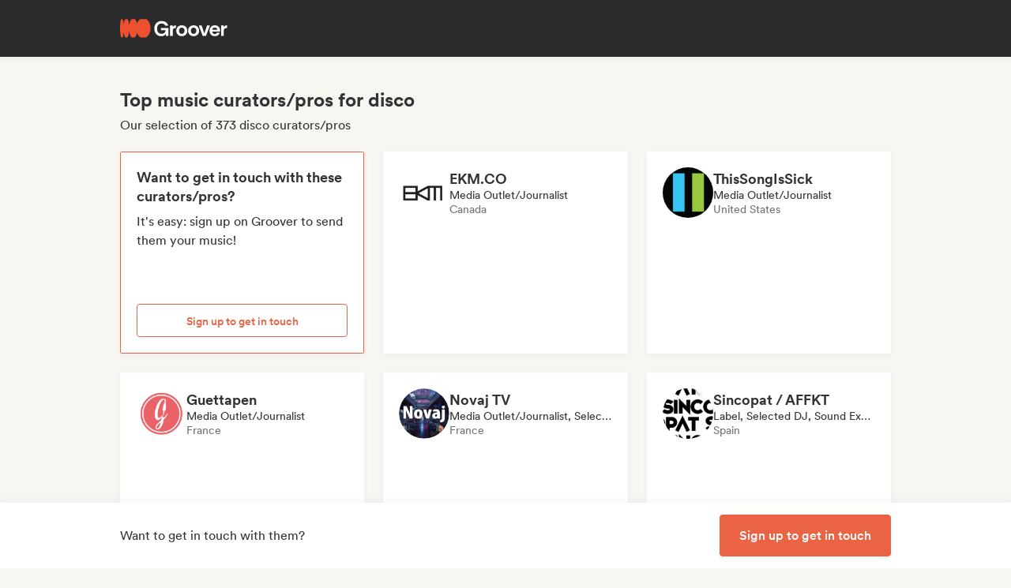

--- FILE ---
content_type: text/html;charset=utf-8
request_url: https://groover.co/en/influencer/list/tags/disco/
body_size: 64708
content:
<!DOCTYPE html><html  dir="ltr" lang="en-US" class="" style=""><head><meta charset="UTF-8">
<meta name="viewport" content="width=device-width, initial-scale=1">
<script nonce="c7T4WVg38OIWSuZOxy9BIenF" type="importmap">{"imports":{"#entry":"https://cdn-prod.groover.co/_nuxt/KR5K-XTD.js"}}</script>
<title>Top music curators&#x2F;pros for disco</title>
<link nonce="c7T4WVg38OIWSuZOxy9BIenF" href="https://cdn-prod.groover.co" rel="preconnect" crossorigin="anonymous">
<style nonce="c7T4WVg38OIWSuZOxy9BIenF">*,:after,:before{--tw-border-spacing-x:0;--tw-border-spacing-y:0;--tw-translate-x:0;--tw-translate-y:0;--tw-rotate:0;--tw-skew-x:0;--tw-skew-y:0;--tw-scale-x:1;--tw-scale-y:1;--tw-pan-x: ;--tw-pan-y: ;--tw-pinch-zoom: ;--tw-scroll-snap-strictness:proximity;--tw-gradient-from-position: ;--tw-gradient-via-position: ;--tw-gradient-to-position: ;--tw-ordinal: ;--tw-slashed-zero: ;--tw-numeric-figure: ;--tw-numeric-spacing: ;--tw-numeric-fraction: ;--tw-ring-inset: ;--tw-ring-offset-width:0px;--tw-ring-offset-color:#528bdd;--tw-ring-color:rgba(82,139,221,.5);--tw-ring-offset-shadow:0 0 #0000;--tw-ring-shadow:0 0 #0000;--tw-shadow:0 0 #0000;--tw-shadow-colored:0 0 #0000;--tw-blur: ;--tw-brightness: ;--tw-contrast: ;--tw-grayscale: ;--tw-hue-rotate: ;--tw-invert: ;--tw-saturate: ;--tw-sepia: ;--tw-drop-shadow: ;--tw-backdrop-blur: ;--tw-backdrop-brightness: ;--tw-backdrop-contrast: ;--tw-backdrop-grayscale: ;--tw-backdrop-hue-rotate: ;--tw-backdrop-invert: ;--tw-backdrop-opacity: ;--tw-backdrop-saturate: ;--tw-backdrop-sepia: ;--tw-contain-size: ;--tw-contain-layout: ;--tw-contain-paint: ;--tw-contain-style: }::backdrop{--tw-border-spacing-x:0;--tw-border-spacing-y:0;--tw-translate-x:0;--tw-translate-y:0;--tw-rotate:0;--tw-skew-x:0;--tw-skew-y:0;--tw-scale-x:1;--tw-scale-y:1;--tw-pan-x: ;--tw-pan-y: ;--tw-pinch-zoom: ;--tw-scroll-snap-strictness:proximity;--tw-gradient-from-position: ;--tw-gradient-via-position: ;--tw-gradient-to-position: ;--tw-ordinal: ;--tw-slashed-zero: ;--tw-numeric-figure: ;--tw-numeric-spacing: ;--tw-numeric-fraction: ;--tw-ring-inset: ;--tw-ring-offset-width:0px;--tw-ring-offset-color:#528bdd;--tw-ring-color:rgba(82,139,221,.5);--tw-ring-offset-shadow:0 0 #0000;--tw-ring-shadow:0 0 #0000;--tw-shadow:0 0 #0000;--tw-shadow-colored:0 0 #0000;--tw-blur: ;--tw-brightness: ;--tw-contrast: ;--tw-grayscale: ;--tw-hue-rotate: ;--tw-invert: ;--tw-saturate: ;--tw-sepia: ;--tw-drop-shadow: ;--tw-backdrop-blur: ;--tw-backdrop-brightness: ;--tw-backdrop-contrast: ;--tw-backdrop-grayscale: ;--tw-backdrop-hue-rotate: ;--tw-backdrop-invert: ;--tw-backdrop-opacity: ;--tw-backdrop-saturate: ;--tw-backdrop-sepia: ;--tw-contain-size: ;--tw-contain-layout: ;--tw-contain-paint: ;--tw-contain-style: }*,:after,:before{border:0 solid #dedede;box-sizing:border-box}:after,:before{--tw-content:""}:host,html{line-height:1.5;-webkit-text-size-adjust:100%;font-family:Circular,"system-ui",-apple-system,BlinkMacSystemFont,Segoe UI,Roboto,Helvetica Neue,Arial,Noto Sans,sans-serif,Apple Color Emoji,Segoe UI Emoji,Segoe UI Symbol,Noto Color Emoji;font-feature-settings:normal;font-variation-settings:normal;-moz-tab-size:4;-o-tab-size:4;tab-size:4;-webkit-tap-highlight-color:transparent}body{line-height:inherit;margin:0}hr{border-top-width:1px;color:inherit;height:0}abbr:where([title]){-webkit-text-decoration:underline dotted;text-decoration:underline dotted}h1,h2,h3,h4,h5,h6{font-size:inherit;font-weight:inherit}a{color:inherit;text-decoration:inherit}b,strong{font-weight:bolder}code,kbd,pre,samp{font-family:ui-monospace,SFMono-Regular,Menlo,Monaco,Consolas,Liberation Mono,Courier New,monospace;font-feature-settings:normal;font-size:1em;font-variation-settings:normal}small{font-size:80%}sub,sup{font-size:75%;line-height:0;position:relative;vertical-align:baseline}sub{bottom:-.25em}sup{top:-.5em}table{border-collapse:collapse;border-color:inherit;text-indent:0}button,input,optgroup,select,textarea{color:inherit;font-family:inherit;font-feature-settings:inherit;font-size:100%;font-variation-settings:inherit;font-weight:inherit;letter-spacing:inherit;line-height:inherit;margin:0;padding:0}button,select{text-transform:none}button,input:where([type=button]),input:where([type=reset]),input:where([type=submit]){-webkit-appearance:button;background-color:transparent;background-image:none}:-moz-focusring{outline:auto}:-moz-ui-invalid{box-shadow:none}progress{vertical-align:baseline}::-webkit-inner-spin-button,::-webkit-outer-spin-button{height:auto}[type=search]{-webkit-appearance:textfield;outline-offset:-2px}::-webkit-search-decoration{-webkit-appearance:none}::-webkit-file-upload-button{-webkit-appearance:button;font:inherit}summary{display:list-item}blockquote,dd,dl,figure,h1,h2,h3,h4,h5,h6,hr,p,pre{margin:0}fieldset{margin:0}fieldset,legend{padding:0}menu,ol,ul{list-style:none;margin:0;padding:0}dialog{padding:0}textarea{resize:vertical}input::-moz-placeholder,textarea::-moz-placeholder{color:#9ca3af;opacity:1}input::placeholder,textarea::placeholder{color:#9ca3af;opacity:1}[role=button],button{cursor:pointer}:disabled{cursor:default}audio,canvas,embed,iframe,img,object,svg,video{display:block;vertical-align:middle}img,video{height:auto;max-width:100%}[hidden]:where(:not([hidden=until-found])){display:none}.tw-text-h1{font-family:neue-haas-display,Circular,"system-ui",-apple-system,BlinkMacSystemFont,Segoe UI,Roboto,Helvetica Neue,Arial,Noto Sans,sans-serif,Apple Color Emoji,Segoe UI Emoji,Segoe UI Symbol,Noto Color Emoji;font-size:3.75rem;font-weight:900;line-height:4.5rem}@media (max-width:767px){.tw-text-h1{font-size:3rem;line-height:3.5rem}}.tw-text-h2{font-family:neue-haas-display,Circular,"system-ui",-apple-system,BlinkMacSystemFont,Segoe UI,Roboto,Helvetica Neue,Arial,Noto Sans,sans-serif,Apple Color Emoji,Segoe UI Emoji,Segoe UI Symbol,Noto Color Emoji;font-size:3rem;font-weight:900;line-height:3.5rem}@media (max-width:767px){.tw-text-h2{font-size:2.25rem;line-height:3rem}}.tw-text-h3{font-family:neue-haas-display,Circular,"system-ui",-apple-system,BlinkMacSystemFont,Segoe UI,Roboto,Helvetica Neue,Arial,Noto Sans,sans-serif,Apple Color Emoji,Segoe UI Emoji,Segoe UI Symbol,Noto Color Emoji;font-size:2.25rem;font-weight:900;line-height:3rem}@media (max-width:767px){.tw-text-h3{font-size:1.75rem;line-height:2rem}}.tw-text-h4{font-family:neue-haas-display,Circular,"system-ui",-apple-system,BlinkMacSystemFont,Segoe UI,Roboto,Helvetica Neue,Arial,Noto Sans,sans-serif,Apple Color Emoji,Segoe UI Emoji,Segoe UI Symbol,Noto Color Emoji;font-size:1.75rem;font-weight:900;line-height:2rem}@media (max-width:767px){.tw-text-h4{font-size:1.5rem}}.tw-text-h5{font-family:neue-haas-display,Circular,"system-ui",-apple-system,BlinkMacSystemFont,Segoe UI,Roboto,Helvetica Neue,Arial,Noto Sans,sans-serif,Apple Color Emoji,Segoe UI Emoji,Segoe UI Symbol,Noto Color Emoji;font-size:1.5rem;font-weight:900;line-height:2rem}@media (max-width:767px){.tw-text-h5{font-size:1.25rem}}.tw-text-h6{font-family:neue-haas-display,Circular,"system-ui",-apple-system,BlinkMacSystemFont,Segoe UI,Roboto,Helvetica Neue,Arial,Noto Sans,sans-serif,Apple Color Emoji,Segoe UI Emoji,Segoe UI Symbol,Noto Color Emoji;font-size:1.25rem;font-weight:900;line-height:1.5rem}.tw-text-body{font-size:1rem;line-height:1.5rem}.tw-text-body-lg{font-size:1.125rem;line-height:1.5rem}.tw-text-body-sm{font-size:.875rem;line-height:1.25rem}.tw-text-body-xs{font-size:.8125rem;line-height:1.25rem}.tw-text-form-error{color:#eb4452;font-size:.875rem;font-weight:500;line-height:1.25rem}.tw-sr-only{height:1px;margin:-1px;overflow:hidden;padding:0;position:absolute;width:1px;clip:rect(0,0,0,0);border-width:0;white-space:nowrap}.\!tw-pointer-events-none{pointer-events:none!important}.tw-pointer-events-none{pointer-events:none}.tw-pointer-events-auto{pointer-events:auto}.tw-static{position:static}.tw-fixed{position:fixed}.tw-absolute{position:absolute}.tw-relative{position:relative}.tw-sticky{position:sticky}.tw-inset-0,.tw-inset-zero{inset:0}.tw-inset-y-zero{bottom:0;top:0}.\!tw-top-1\/2{top:50%!important}.\!tw-top-\[calc\(50\%-2px\)\]{top:calc(50% - 2px)!important}.-tw-bottom-2{bottom:-8px}.-tw-bottom-4{bottom:-16px}.-tw-bottom-\[6px\]{bottom:-6px}.-tw-left-5{left:-20px}.-tw-left-md{left:-12px}.-tw-left-px{left:-1px}.-tw-left-sm{left:-8px}.-tw-right-\[100px\]{right:-100px}.-tw-right-\[10px\]{right:-10px}.-tw-right-\[6px\]{right:-6px}.-tw-top-1{top:-4px}.-tw-top-2{top:-8px}.-tw-top-4{top:-16px}.-tw-top-md{top:-12px}.-tw-top-xl{top:-20px}.tw--bottom-12{bottom:-48px}.tw--left-12{left:-48px}.tw--right-12{right:-48px}.tw--right-20{right:-80px}.tw-bottom-0{bottom:0}.tw-bottom-1{bottom:4px}.tw-bottom-10{bottom:40px}.tw-bottom-20{bottom:80px}.tw-bottom-4{bottom:16px}.tw-bottom-5{bottom:20px}.tw-bottom-6{bottom:24px}.tw-bottom-7xl{bottom:80px}.tw-bottom-\[calc\(50\%-6px\)\]{bottom:calc(50% - 6px)}.tw-bottom-\[unset\]{bottom:unset}.tw-bottom-full{bottom:100%}.tw-bottom-lg{bottom:16px}.tw-bottom-zero{bottom:0}.tw-left-0{left:0}.tw-left-1\/2{left:50%}.tw-left-2{left:8px}.tw-left-3{left:12px}.tw-left-4{left:16px}.tw-left-5{left:20px}.tw-left-6{left:24px}.tw-left-\[calc\(50\%-\(107px\/2\)\)\]{left:calc(50% - 53.5px)}.tw-left-\[calc\(50\%-\(160px\/2\)\)\]{left:calc(50% - 80px)}.tw-left-lg{left:16px}.tw-left-zero{left:0}.tw-right-0{right:0}.tw-right-3{right:12px}.tw-right-4{right:16px}.tw-right-5{right:20px}.tw-right-\[1px\]{right:1px}.tw-right-\[calc\(100\%\+12px\)\]{right:calc(100% + 12px)}.tw-right-\[unset\]{right:unset}.tw-right-\[var\(--grid-pad-adjust\)\]{right:var(--grid-pad-adjust)}.tw-right-full{right:100%}.tw-right-lg{right:16px}.tw-right-md{right:12px}.tw-right-zero{right:0}.tw-top-0{top:0}.tw-top-1{top:4px}.tw-top-1\/2{top:50%}.tw-top-10{top:40px}.tw-top-14{top:56px}.tw-top-15{top:60px}.tw-top-2{top:8px}.tw-top-3{top:12px}.tw-top-4{top:16px}.tw-top-5{top:20px}.tw-top-6{top:24px}.tw-top-8{top:32px}.tw-top-\[112px\]{top:112px}.tw-top-\[13px\]{top:13px}.tw-top-\[140px\]{top:140px}.tw-top-\[1px\]{top:1px}.tw-top-\[42px\]{top:42px}.tw-top-\[52px\]{top:52px}.tw-top-\[82px\]{top:82px}.tw-top-\[calc\(-107px\/2\)\]{top:-53.5px}.tw-top-\[calc\(100\%\+1px\)\]{top:calc(100% + 1px)}.tw-top-\[calc\(100\%\+8px\)\]{top:calc(100% + 8px)}.tw-top-\[calc\(50\%-2px\)\]{top:calc(50% - 2px)}.tw-top-\[calc\(50\%-4px\)\]{top:calc(50% - 4px)}.tw-top-\[calc\(50\%-6px\)\]{top:calc(50% - 6px)}.tw-top-\[calc\(var\(--navbarHeight\)-theme\(\'space\.4\'\)\)\]{top:calc(var(--navbarHeight) - 16px)}.tw-top-\[unset\]{top:unset}.tw-top-full{top:100%}.tw-top-zero{top:0}.\!tw-z-0{z-index:0!important}.-tw-z-10{z-index:-10}.tw-z-0{z-index:0}.tw-z-10{z-index:10}.tw-z-20{z-index:20}.tw-z-30{z-index:30}.tw-z-40{z-index:40}.tw-z-50{z-index:50}.tw-z-\[-1\]{z-index:-1}.tw-z-\[1000001\]{z-index:1000001}.tw-z-\[10000\]{z-index:10000}.tw-z-\[10001\]{z-index:10001}.tw-z-\[10050\]{z-index:10050}.tw-z-\[1\]{z-index:1}.tw-z-\[4\]{z-index:4}.tw-z-\[999999\]{z-index:999999}.tw-z-\[99999\]{z-index:99999}.tw-z-\[999\]{z-index:999}.tw-order-1{order:1}.tw-order-2{order:2}.tw-order-3{order:3}.tw-order-4{order:4}.tw-col-span-1{grid-column:span 1/span 1}.tw-col-span-12{grid-column:span 12/span 12}.tw-col-span-2{grid-column:span 2/span 2}.tw-col-span-5{grid-column:span 5/span 5}.tw-col-span-7{grid-column:span 7/span 7}.tw-col-span-8{grid-column:span 8/span 8}.tw-col-start-2{grid-column-start:2}.tw-row-start-1{grid-row-start:1}.tw--m-5{margin:-20px}.tw-m-0{margin:0}.tw-m-1{margin:4px}.tw-m-2{margin:8px}.tw-m-4{margin:16px}.tw-m-5{margin:20px}.tw-m-6{margin:24px}.tw-m-auto{margin:auto}.\!tw-mx-0{margin-left:0!important;margin-right:0!important}.\!tw-my-0{margin-bottom:0!important;margin-top:0!important}.-tw-mx-2{margin-left:-8px;margin-right:-8px}.-tw-mx-6{margin-left:-24px;margin-right:-24px}.-tw-mx-lg{margin-left:-16px;margin-right:-16px}.tw--mx-10{margin-left:-40px;margin-right:-40px}.tw--mx-2{margin-left:-8px;margin-right:-8px}.tw--mx-2xl{margin-left:-24px;margin-right:-24px}.tw--mx-4{margin-left:-16px;margin-right:-16px}.tw--my-2{margin-bottom:-8px;margin-top:-8px}.tw--my-xl{margin-bottom:-20px;margin-top:-20px}.tw-mx-0{margin-left:0;margin-right:0}.tw-mx-1{margin-left:4px;margin-right:4px}.tw-mx-2{margin-left:8px;margin-right:8px}.tw-mx-3{margin-left:12px;margin-right:12px}.tw-mx-4{margin-left:16px;margin-right:16px}.tw-mx-6{margin-left:24px;margin-right:24px}.tw-mx-\[3px\]{margin-left:3px;margin-right:3px}.tw-mx-auto{margin-left:auto;margin-right:auto}.tw-mx-lg{margin-left:16px;margin-right:16px}.tw-mx-xl{margin-left:20px;margin-right:20px}.tw-mx-zero{margin-left:0;margin-right:0}.tw-my-0{margin-bottom:0;margin-top:0}.tw-my-10{margin-bottom:40px;margin-top:40px}.tw-my-2{margin-bottom:8px;margin-top:8px}.tw-my-20{margin-bottom:80px;margin-top:80px}.tw-my-2xl{margin-bottom:24px;margin-top:24px}.tw-my-2xs{margin-bottom:4px;margin-top:4px}.tw-my-3{margin-bottom:12px;margin-top:12px}.tw-my-4{margin-bottom:16px;margin-top:16px}.tw-my-5{margin-bottom:20px;margin-top:20px}.tw-my-5xl{margin-bottom:48px;margin-top:48px}.tw-my-6{margin-bottom:24px;margin-top:24px}.tw-my-8{margin-bottom:32px;margin-top:32px}.tw-my-auto{margin-bottom:auto;margin-top:auto}.tw-my-sm{margin-bottom:8px;margin-top:8px}.\!tw-mb-0{margin-bottom:0!important}.\!tw-ml-0{margin-left:0!important}.\!tw-mt-14{margin-top:56px!important}.-tw-mb-4{margin-bottom:-16px}.-tw-mr-2{margin-right:-8px}.-tw-mt-1{margin-top:-4px}.-tw-mt-2{margin-top:-8px}.-tw-mt-2xs{margin-top:-4px}.tw--mb-1{margin-bottom:-4px}.tw--mb-3{margin-bottom:-12px}.tw--ml-1{margin-left:-4px}.tw--ml-2{margin-left:-8px}.tw--ml-2xs{margin-left:-4px}.tw--mt-2{margin-top:-8px}.tw-mb-0{margin-bottom:0}.tw-mb-1{margin-bottom:4px}.tw-mb-10{margin-bottom:40px}.tw-mb-12{margin-bottom:48px}.tw-mb-16{margin-bottom:64px}.tw-mb-2{margin-bottom:8px}.tw-mb-20{margin-bottom:80px}.tw-mb-24{margin-bottom:96px}.tw-mb-2xl{margin-bottom:24px}.tw-mb-2xs{margin-bottom:4px}.tw-mb-3{margin-bottom:12px}.tw-mb-32{margin-bottom:126px}.tw-mb-3xl{margin-bottom:32px}.tw-mb-4{margin-bottom:16px}.tw-mb-40{margin-bottom:160px}.tw-mb-48{margin-bottom:192px}.tw-mb-4xl{margin-bottom:40px}.tw-mb-5{margin-bottom:20px}.tw-mb-6{margin-bottom:24px}.tw-mb-8{margin-bottom:32px}.tw-mb-\[100px\]{margin-bottom:100px}.tw-mb-\[108px\]{margin-bottom:108px}.tw-mb-\[6px\]{margin-bottom:6px}.tw-mb-\[85px\]{margin-bottom:85px}.tw-mb-auto{margin-bottom:auto}.tw-mb-lg{margin-bottom:16px}.tw-mb-md{margin-bottom:12px}.tw-mb-px{margin-bottom:1px}.tw-mb-sm{margin-bottom:8px}.tw-mb-xl{margin-bottom:20px}.tw-ml-0{margin-left:0}.tw-ml-1{margin-left:4px}.tw-ml-12{margin-left:48px}.tw-ml-16{margin-left:64px}.tw-ml-2{margin-left:8px}.tw-ml-2xs{margin-left:4px}.tw-ml-3{margin-left:12px}.tw-ml-3xl{margin-left:32px}.tw-ml-3xs{margin-left:2px}.tw-ml-4{margin-left:16px}.tw-ml-5{margin-left:20px}.tw-ml-6{margin-left:24px}.tw-ml-8{margin-left:32px}.tw-ml-\[2px\]{margin-left:2px}.tw-ml-\[6px\]{margin-left:6px}.tw-ml-auto{margin-left:auto}.tw-ml-lg{margin-left:16px}.tw-ml-md{margin-left:12px}.tw-ml-sm{margin-left:8px}.tw-ml-xs{margin-left:6px}.tw-mr-0{margin-right:0}.tw-mr-1{margin-right:4px}.tw-mr-10{margin-right:40px}.tw-mr-16{margin-right:64px}.tw-mr-2{margin-right:8px}.tw-mr-2xl{margin-right:24px}.tw-mr-2xs{margin-right:4px}.tw-mr-3{margin-right:12px}.tw-mr-3xs{margin-right:2px}.tw-mr-4{margin-right:16px}.tw-mr-4xl{margin-right:40px}.tw-mr-5{margin-right:20px}.tw-mr-6{margin-right:24px}.tw-mr-\[6px\]{margin-right:6px}.tw-mr-auto{margin-right:auto}.tw-mr-lg{margin-right:16px}.tw-mr-px{margin-right:1px}.tw-mr-sm{margin-right:8px}.tw-mt-0{margin-top:0}.tw-mt-1{margin-top:4px}.tw-mt-10{margin-top:40px}.tw-mt-12{margin-top:48px}.tw-mt-14{margin-top:56px}.tw-mt-16{margin-top:64px}.tw-mt-2{margin-top:8px}.tw-mt-20{margin-top:80px}.tw-mt-2xl{margin-top:24px}.tw-mt-2xs{margin-top:4px}.tw-mt-3{margin-top:12px}.tw-mt-32{margin-top:126px}.tw-mt-3xl{margin-top:32px}.tw-mt-3xs{margin-top:2px}.tw-mt-4{margin-top:16px}.tw-mt-4xl{margin-top:40px}.tw-mt-5{margin-top:20px}.tw-mt-5xl{margin-top:48px}.tw-mt-6{margin-top:24px}.tw-mt-6xl{margin-top:64px}.tw-mt-8{margin-top:32px}.tw-mt-\[10px\]{margin-top:10px}.tw-mt-\[28px\]{margin-top:28px}.tw-mt-\[2px\]{margin-top:2px}.tw-mt-\[56px\]{margin-top:56px}.tw-mt-auto{margin-top:auto}.tw-mt-lg{margin-top:16px}.tw-mt-md{margin-top:12px}.tw-mt-px{margin-top:1px}.tw-mt-sm{margin-top:8px}.tw-mt-xl{margin-top:20px}.tw-mt-xs{margin-top:6px}.tw-box-border{box-sizing:border-box}.tw-line-clamp-1{-webkit-line-clamp:1}.tw-line-clamp-1,.tw-line-clamp-2{display:-webkit-box;overflow:hidden;-webkit-box-orient:vertical}.tw-line-clamp-2{-webkit-line-clamp:2}.tw-line-clamp-3{-webkit-line-clamp:3}.tw-line-clamp-3,.tw-line-clamp-5{display:-webkit-box;overflow:hidden;-webkit-box-orient:vertical}.tw-line-clamp-5{-webkit-line-clamp:5}.tw-block{display:block}.tw-inline-block{display:inline-block}.tw-inline{display:inline}.\!tw-flex{display:flex!important}.tw-flex{display:flex}.tw-inline-flex{display:inline-flex}.\!tw-grid{display:grid!important}.tw-grid{display:grid}.\!tw-hidden{display:none!important}.tw-hidden{display:none}.tw-aspect-\[9\/16\]{aspect-ratio:9/16}.tw-aspect-square{aspect-ratio:1/1}.\!tw-size-4xl{height:40px!important;width:40px!important}.tw-size-10{height:40px;width:40px}.tw-size-12{height:48px;width:48px}.tw-size-14{height:56px;width:56px}.tw-size-15{height:60px;width:60px}.tw-size-16{height:64px;width:64px}.tw-size-20{height:80px;width:80px}.tw-size-2xl{height:24px;width:24px}.tw-size-3{height:12px;width:12px}.tw-size-3xl{height:32px;width:32px}.tw-size-4{height:16px;width:16px}.tw-size-40{height:160px;width:160px}.tw-size-4xl{height:40px;width:40px}.tw-size-5{height:20px;width:20px}.tw-size-6{height:24px;width:24px}.tw-size-8{height:32px;width:32px}.tw-size-\[120px\]{height:120px;width:120px}.tw-size-\[18px\]{height:18px;width:18px}.tw-size-\[36px\]{height:36px;width:36px}.tw-size-\[42px\]{height:42px;width:42px}.tw-size-\[56px\]{height:56px;width:56px}.tw-size-\[72px\]{height:72px;width:72px}.tw-size-\[76px\]{height:76px;width:76px}.tw-size-\[clamp\(109px\,25\%\,150px\)\]{height:clamp(109px,25%,150px);width:clamp(109px,25%,150px)}.tw-size-full{height:100%;width:100%}.tw-size-lg{height:16px;width:16px}.tw-size-md{height:12px;width:12px}.tw-size-sm{height:8px;width:8px}.tw-size-xl{height:20px;width:20px}.\!tw-h-20{height:80px!important}.\!tw-h-\[240px\]{height:240px!important}.\!tw-h-\[247px\]{height:247px!important}.tw-h-0{height:0}.tw-h-1{height:4px}.tw-h-10{height:40px}.tw-h-10xl{height:256px}.tw-h-12{height:48px}.tw-h-14{height:56px}.tw-h-15{height:60px}.tw-h-16{height:64px}.tw-h-18{height:72px}.tw-h-2{height:8px}.tw-h-20{height:80px}.tw-h-24{height:96px}.tw-h-2xl{height:24px}.tw-h-3{height:12px}.tw-h-32{height:126px}.tw-h-3xl{height:32px}.tw-h-3xs{height:2px}.tw-h-4{height:16px}.tw-h-40{height:160px}.tw-h-48{height:192px}.tw-h-4xl{height:40px}.tw-h-4xs{height:1px}.tw-h-5{height:20px}.tw-h-5xl{height:48px}.tw-h-6{height:24px}.tw-h-64{height:256px}.tw-h-7xl{height:80px}.tw-h-8{height:32px}.tw-h-8xl{height:120px}.tw-h-\[107px\]{height:107px}.tw-h-\[113px\]{height:113px}.tw-h-\[120px\]{height:120px}.tw-h-\[141px\]{height:141px}.tw-h-\[14px\]{height:14px}.tw-h-\[150px\]{height:150px}.tw-h-\[176px\]{height:176px}.tw-h-\[18px\]{height:18px}.tw-h-\[194px\]{height:194px}.tw-h-\[19px\]{height:19px}.tw-h-\[1px\]{height:1px}.tw-h-\[21px\]{height:21px}.tw-h-\[22px\]{height:22px}.tw-h-\[28px\]{height:28px}.tw-h-\[2px\]{height:2px}.tw-h-\[34px\]{height:34px}.tw-h-\[350px\]{height:350px}.tw-h-\[36px\]{height:36px}.tw-h-\[41px\]{height:41px}.tw-h-\[42px\]{height:42px}.tw-h-\[43px\]{height:43px}.tw-h-\[51px\]{height:51px}.tw-h-\[55px\]{height:55px}.tw-h-\[56px\]{height:56px}.tw-h-\[58px\]{height:58px}.tw-h-\[5px\]{height:5px}.tw-h-\[62px\]{height:62px}.tw-h-\[76px\]{height:76px}.tw-h-\[78px\]{height:78px}.tw-h-\[82px\]{height:82px}.tw-h-\[83px\]{height:83px}.tw-h-\[84px\]{height:84px}.tw-h-\[86px\]{height:86px}.tw-h-\[calc\(100\%-2px\)\]{height:calc(100% - 2px)}.tw-h-\[calc\(100\%-48px\)\]{height:calc(100% - 48px)}.tw-h-\[calc\(100vh-332px\)\]{height:calc(100vh - 332px)}.tw-h-\[calc\(100vh-60px\)\]{height:calc(100vh - 60px)}.tw-h-\[calc\(100vh-var\(--navbarHeight\)\)\]{height:calc(100vh - var(--navbarHeight))}.tw-h-\[var\(--cardWidth\)\]{height:var(--cardWidth)}.tw-h-auto{height:auto}.tw-h-dvh{height:100dvh}.tw-h-full{height:100%}.tw-h-lg{height:16px}.tw-h-px{height:1px}.tw-h-screen{height:100vh}.tw-h-xl{height:20px}.tw-max-h-10{max-height:40px}.tw-max-h-12{max-height:48px}.tw-max-h-20{max-height:80px}.tw-max-h-\[140px\]{max-height:140px}.tw-max-h-\[200px\]{max-height:200px}.tw-max-h-\[240px\]{max-height:240px}.tw-max-h-\[247px\]{max-height:247px}.tw-max-h-\[256px\]{max-height:256px}.tw-max-h-\[320px\]{max-height:320px}.tw-max-h-\[34px\]{max-height:34px}.tw-max-h-\[398px\]{max-height:398px}.tw-max-h-\[50vh\]{max-height:50vh}.tw-max-h-\[52px\]{max-height:52px}.tw-max-h-\[56px\]{max-height:56px}.tw-max-h-\[81px\]{max-height:81px}.tw-max-h-\[90\%\]{max-height:90%}.tw-max-h-\[calc\(100vh-84px\)\]{max-height:calc(100vh - 84px)}.tw-max-h-\[calc\(100vh-theme\(\'space\.10\'\)\)\]{max-height:calc(100vh - 40px)}.tw-max-h-\[calc\(65vh-var\(--navbarHeight\)-\(theme\(\'space\.6\'\)\*4\)\)\]{max-height:calc(65vh - var(--navbarHeight) - 96px)}.tw-max-h-full{max-height:100%}.tw-min-h-14{min-height:56px}.tw-min-h-15{min-height:60px}.tw-min-h-32{min-height:126px}.tw-min-h-8{min-height:32px}.tw-min-h-\[113px\]{min-height:113px}.tw-min-h-\[16px\]{min-height:16px}.tw-min-h-\[196px\]{min-height:196px}.tw-min-h-\[200px\]{min-height:200px}.tw-min-h-\[20px\]{min-height:20px}.tw-min-h-\[24px\]{min-height:24px}.tw-min-h-\[250px\]{min-height:250px}.tw-min-h-\[280px\]{min-height:280px}.tw-min-h-\[32px\]{min-height:32px}.tw-min-h-\[42px\]{min-height:42px}.tw-min-h-\[50px\]{min-height:50px}.tw-min-h-\[512px\]{min-height:512px}.tw-min-h-\[80px\]{min-height:80px}.tw-min-h-\[88px\]{min-height:88px}.tw-min-h-\[theme\(\'space\.16\'\)\]{min-height:64px}.tw-min-h-\[theme\(\'space\.4\'\)\]{min-height:16px}.tw-min-h-\[theme\(\'space\.5\'\)\]{min-height:20px}.tw-min-h-\[theme\(\'space\.6\'\)\]{min-height:24px}.tw-min-h-dvh{min-height:100dvh}.tw-min-h-full{min-height:100%}.tw-min-h-screen{min-height:100vh}.tw-min-h-xl{min-height:20px}.\!tw-w-10{width:40px!important}.\!tw-w-6{width:24px!important}.\!tw-w-\[113px\]{width:113px!important}.\!tw-w-auto{width:auto!important}.\!tw-w-full{width:100%!important}.tw-w-0{width:0}.tw-w-1{width:4px}.tw-w-1\/2{width:50%}.tw-w-10{width:40px}.tw-w-12{width:48px}.tw-w-14{width:56px}.tw-w-16{width:64px}.tw-w-18{width:72px}.tw-w-2{width:8px}.tw-w-2\/3{width:66.666667%}.tw-w-20{width:80px}.tw-w-24{width:96px}.tw-w-2xl{width:24px}.tw-w-3{width:12px}.tw-w-32{width:126px}.tw-w-3xl{width:32px}.tw-w-4{width:16px}.tw-w-4\/5{width:80%}.tw-w-40{width:160px}.tw-w-48{width:192px}.tw-w-4xl{width:40px}.tw-w-5{width:20px}.tw-w-5xl{width:48px}.tw-w-6{width:24px}.tw-w-6\/12{width:50%}.tw-w-64{width:256px}.tw-w-7xl{width:80px}.tw-w-8{width:32px}.tw-w-9\/12{width:75%}.tw-w-\[100px\]{width:100px}.tw-w-\[106px\]{width:106px}.tw-w-\[107px\]{width:107px}.tw-w-\[112px\]{width:112px}.tw-w-\[113px\]{width:113px}.tw-w-\[120px\]{width:120px}.tw-w-\[132px\]{width:132px}.tw-w-\[150px\]{width:150px}.tw-w-\[1px\]{width:1px}.tw-w-\[200px\]{width:200px}.tw-w-\[272px\]{width:272px}.tw-w-\[2px\]{width:2px}.tw-w-\[300px\]{width:300px}.tw-w-\[30px\]{width:30px}.tw-w-\[320px\]{width:320px}.tw-w-\[34px\]{width:34px}.tw-w-\[364px\]{width:364px}.tw-w-\[80\%\]{width:80%}.tw-w-\[calc\(100\%\+2px\)\]{width:calc(100% + 2px)}.tw-w-\[calc\(100\%-32px\)\]{width:calc(100% - 32px)}.tw-w-\[calc\(100\%-80px\)\]{width:calc(100% - 80px)}.tw-w-\[unset\]{width:unset}.tw-w-\[var\(--cardWidth\)\]{width:var(--cardWidth)}.tw-w-auto{width:auto}.tw-w-full{width:100%}.tw-w-lg{width:16px}.tw-w-max{width:-moz-max-content;width:max-content}.tw-w-min{width:-moz-min-content;width:min-content}.tw-w-px{width:1px}.tw-w-screen{width:100vw}.tw-w-xl{width:20px}.\!tw-min-w-\[24px\]{min-width:24px!important}.\!tw-min-w-fit{min-width:-moz-fit-content!important;min-width:fit-content!important}.tw-min-w-0{min-width:0}.tw-min-w-2{min-width:8px}.tw-min-w-20{min-width:80px}.tw-min-w-24{min-width:96px}.tw-min-w-2xl{min-width:24px}.tw-min-w-3xl{min-width:32px}.tw-min-w-4xl{min-width:40px}.tw-min-w-72{min-width:320px}.tw-min-w-\[160px\]{min-width:160px}.tw-min-w-\[16px\]{min-width:16px}.tw-min-w-\[176px\]{min-width:176px}.tw-min-w-\[20px\]{min-width:20px}.tw-min-w-\[272px\]{min-width:272px}.tw-min-w-\[364px\]{min-width:364px}.tw-min-w-\[90px\]{min-width:90px}.tw-min-w-fit{min-width:-moz-fit-content;min-width:fit-content}.tw-min-w-full{min-width:100%}.\!tw-max-w-\[1200px\]{max-width:1200px!important}.\!tw-max-w-full{max-width:100%!important}.tw-max-w-2{max-width:8px}.tw-max-w-3xl{max-width:48rem}.tw-max-w-48{max-width:192px}.tw-max-w-64{max-width:256px}.tw-max-w-6xl{max-width:72rem}.tw-max-w-\[1200px\]{max-width:1200px}.tw-max-w-\[136px\]{max-width:136px}.tw-max-w-\[143px\]{max-width:143px}.tw-max-w-\[148px\]{max-width:148px}.tw-max-w-\[224px\]{max-width:224px}.tw-max-w-\[246px\]{max-width:246px}.tw-max-w-\[325px\]{max-width:325px}.tw-max-w-\[332px\]{max-width:332px}.tw-max-w-\[363px\]{max-width:363px}.tw-max-w-\[380px\]{max-width:380px}.tw-max-w-\[480px\]{max-width:480px}.tw-max-w-\[500px\]{max-width:500px}.tw-max-w-\[56px\]{max-width:56px}.tw-max-w-\[660px\]{max-width:660px}.tw-max-w-\[688px\]{max-width:688px}.tw-max-w-\[85\%\]{max-width:85%}.tw-max-w-\[86px\]{max-width:86px}.tw-max-w-\[calc\(100\%-100px\)\]{max-width:calc(100% - 100px)}.tw-max-w-\[calc\(var\(--grid-8\)\)\]{max-width:calc(var(--grid-8))}.tw-max-w-\[var\(--page-width\)\]{max-width:var(--page-width)}.tw-max-w-full{max-width:100%}.tw-max-w-lg{max-width:32rem}.tw-max-w-max{max-width:-moz-max-content;max-width:max-content}.tw-max-w-md{max-width:28rem}.tw-max-w-xl{max-width:36rem}.tw-max-w-xs{max-width:20rem}.tw-flex-1{flex:1 1 0%}.tw-flex-\[0_0_calc\(33\%-10px\)\]{flex:0 0 calc(33% - 10px)}.tw-flex-auto{flex:1 1 auto}.tw-flex-none{flex:none}.tw-flex-shrink{flex-shrink:1}.tw-flex-shrink-0{flex-shrink:0}.tw-shrink{flex-shrink:1}.tw-shrink-0{flex-shrink:0}.tw-shrink-\[0\.1\]{flex-shrink:.1}.tw-flex-grow,.tw-grow{flex-grow:1}.tw-grow-0{flex-grow:0}.tw-origin-center{transform-origin:center}.tw-origin-left{transform-origin:left}.-tw-translate-x-1\/2{--tw-translate-x:-50%}.-tw-translate-x-1\/2,.-tw-translate-y-1\/2{transform:translate(var(--tw-translate-x),var(--tw-translate-y)) rotate(var(--tw-rotate)) skew(var(--tw-skew-x)) skewY(var(--tw-skew-y)) scaleX(var(--tw-scale-x)) scaleY(var(--tw-scale-y))}.-tw-translate-y-1\/2{--tw-translate-y:-50%}.-tw-translate-y-1\/4{--tw-translate-y:-25%}.-tw-translate-y-1\/4,.-tw-translate-y-2{transform:translate(var(--tw-translate-x),var(--tw-translate-y)) rotate(var(--tw-rotate)) skew(var(--tw-skew-x)) skewY(var(--tw-skew-y)) scaleX(var(--tw-scale-x)) scaleY(var(--tw-scale-y))}.-tw-translate-y-2{--tw-translate-y:-8px}.-tw-translate-y-\[37\.5\%\]{--tw-translate-y:-37.5%}.-tw-translate-y-\[37\.5\%\],.-tw-translate-y-full{transform:translate(var(--tw-translate-x),var(--tw-translate-y)) rotate(var(--tw-rotate)) skew(var(--tw-skew-x)) skewY(var(--tw-skew-y)) scaleX(var(--tw-scale-x)) scaleY(var(--tw-scale-y))}.-tw-translate-y-full{--tw-translate-y:-100%}.tw--translate-x-1\/2{--tw-translate-x:-50%}.tw--translate-x-10,.tw--translate-x-1\/2{transform:translate(var(--tw-translate-x),var(--tw-translate-y)) rotate(var(--tw-rotate)) skew(var(--tw-skew-x)) skewY(var(--tw-skew-y)) scaleX(var(--tw-scale-x)) scaleY(var(--tw-scale-y))}.tw--translate-x-10{--tw-translate-x:-40px}.tw--translate-y-1{--tw-translate-y:-4px}.tw--translate-y-1,.tw--translate-y-1\/2{transform:translate(var(--tw-translate-x),var(--tw-translate-y)) rotate(var(--tw-rotate)) skew(var(--tw-skew-x)) skewY(var(--tw-skew-y)) scaleX(var(--tw-scale-x)) scaleY(var(--tw-scale-y))}.tw--translate-y-1\/2{--tw-translate-y:-50%}.tw-translate-x-0{--tw-translate-x:0px}.tw-translate-x-0,.tw-translate-x-1\/2{transform:translate(var(--tw-translate-x),var(--tw-translate-y)) rotate(var(--tw-rotate)) skew(var(--tw-skew-x)) skewY(var(--tw-skew-y)) scaleX(var(--tw-scale-x)) scaleY(var(--tw-scale-y))}.tw-translate-x-1\/2{--tw-translate-x:50%}.tw-translate-x-1\/4{--tw-translate-x:25%}.tw-translate-x-1\/4,.tw-translate-y-0{transform:translate(var(--tw-translate-x),var(--tw-translate-y)) rotate(var(--tw-rotate)) skew(var(--tw-skew-x)) skewY(var(--tw-skew-y)) scaleX(var(--tw-scale-x)) scaleY(var(--tw-scale-y))}.tw-translate-y-0{--tw-translate-y:0px}.tw-translate-y-2{--tw-translate-y:8px}.tw-translate-y-2,.tw-translate-y-4{transform:translate(var(--tw-translate-x),var(--tw-translate-y)) rotate(var(--tw-rotate)) skew(var(--tw-skew-x)) skewY(var(--tw-skew-y)) scaleX(var(--tw-scale-x)) scaleY(var(--tw-scale-y))}.tw-translate-y-4{--tw-translate-y:16px}.tw-translate-y-5{--tw-translate-y:20px}.tw-translate-y-5,.tw-translate-y-8{transform:translate(var(--tw-translate-x),var(--tw-translate-y)) rotate(var(--tw-rotate)) skew(var(--tw-skew-x)) skewY(var(--tw-skew-y)) scaleX(var(--tw-scale-x)) scaleY(var(--tw-scale-y))}.tw-translate-y-8{--tw-translate-y:32px}.tw-translate-y-full{--tw-translate-y:100%}.tw-translate-y-full,.tw-translate-y-xl{transform:translate(var(--tw-translate-x),var(--tw-translate-y)) rotate(var(--tw-rotate)) skew(var(--tw-skew-x)) skewY(var(--tw-skew-y)) scaleX(var(--tw-scale-x)) scaleY(var(--tw-scale-y))}.tw-translate-y-xl{--tw-translate-y:20px}.\!tw-rotate-45{--tw-rotate:45deg!important;transform:translate(var(--tw-translate-x),var(--tw-translate-y)) rotate(var(--tw-rotate)) skew(var(--tw-skew-x)) skewY(var(--tw-skew-y)) scaleX(var(--tw-scale-x)) scaleY(var(--tw-scale-y))!important}.-tw-rotate-45{--tw-rotate:-45deg}.-tw-rotate-45,.-tw-rotate-6{transform:translate(var(--tw-translate-x),var(--tw-translate-y)) rotate(var(--tw-rotate)) skew(var(--tw-skew-x)) skewY(var(--tw-skew-y)) scaleX(var(--tw-scale-x)) scaleY(var(--tw-scale-y))}.-tw-rotate-6{--tw-rotate:-6deg}.tw-rotate-0{--tw-rotate:0deg}.tw-rotate-0,.tw-rotate-180{transform:translate(var(--tw-translate-x),var(--tw-translate-y)) rotate(var(--tw-rotate)) skew(var(--tw-skew-x)) skewY(var(--tw-skew-y)) scaleX(var(--tw-scale-x)) scaleY(var(--tw-scale-y))}.tw-rotate-180{--tw-rotate:180deg}.tw-rotate-45{--tw-rotate:45deg}.tw-rotate-45,.tw-rotate-\[135deg\]{transform:translate(var(--tw-translate-x),var(--tw-translate-y)) rotate(var(--tw-rotate)) skew(var(--tw-skew-x)) skewY(var(--tw-skew-y)) scaleX(var(--tw-scale-x)) scaleY(var(--tw-scale-y))}.tw-rotate-\[135deg\]{--tw-rotate:135deg}.-tw-scale-100{--tw-scale-x:-1;--tw-scale-y:-1}.-tw-scale-100,.tw-scale-100{transform:translate(var(--tw-translate-x),var(--tw-translate-y)) rotate(var(--tw-rotate)) skew(var(--tw-skew-x)) skewY(var(--tw-skew-y)) scaleX(var(--tw-scale-x)) scaleY(var(--tw-scale-y))}.tw-scale-100{--tw-scale-x:1;--tw-scale-y:1}.tw-scale-110{--tw-scale-x:1.1;--tw-scale-y:1.1}.tw-scale-110,.tw-scale-75{transform:translate(var(--tw-translate-x),var(--tw-translate-y)) rotate(var(--tw-rotate)) skew(var(--tw-skew-x)) skewY(var(--tw-skew-y)) scaleX(var(--tw-scale-x)) scaleY(var(--tw-scale-y))}.tw-scale-75{--tw-scale-x:.75;--tw-scale-y:.75}.tw-transform{transform:translate(var(--tw-translate-x),var(--tw-translate-y)) rotate(var(--tw-rotate)) skew(var(--tw-skew-x)) skewY(var(--tw-skew-y)) scaleX(var(--tw-scale-x)) scaleY(var(--tw-scale-y))}@keyframes tw-pulse{50%{opacity:.5}}.tw-animate-pulse{animation:tw-pulse 2s cubic-bezier(.4,0,.6,1) infinite}.\!tw-cursor-pointer{cursor:pointer!important}.tw-cursor-default{cursor:default}.tw-cursor-grab{cursor:grab}.tw-cursor-grabbing{cursor:grabbing}.tw-cursor-help{cursor:help}.tw-cursor-not-allowed{cursor:not-allowed}.tw-cursor-pointer{cursor:pointer}.tw-select-none{-webkit-user-select:none;-moz-user-select:none;user-select:none}.tw-resize-none{resize:none}.tw-resize-y{resize:vertical}.tw-scroll-mb-1{scroll-margin-bottom:4px}.tw-list-inside{list-style-position:inside}.tw-list-decimal{list-style-type:decimal}.tw-list-disc{list-style-type:disc}.tw-list-none{list-style-type:none}.tw-appearance-none{-webkit-appearance:none;-moz-appearance:none;appearance:none}.tw-grid-flow-col{grid-auto-flow:column}.tw-auto-rows-min{grid-auto-rows:min-content}.\!tw-grid-cols-1{grid-template-columns:repeat(1,minmax(0,1fr))!important}.tw-grid-cols-1{grid-template-columns:repeat(1,minmax(0,1fr))}.tw-grid-cols-12{grid-template-columns:repeat(12,minmax(0,1fr))}.tw-grid-cols-2{grid-template-columns:repeat(2,minmax(0,1fr))}.tw-grid-cols-3{grid-template-columns:repeat(3,minmax(0,1fr))}.tw-grid-cols-7{grid-template-columns:repeat(7,minmax(0,1fr))}.tw-grid-cols-\[16px_1fr\]{grid-template-columns:16px 1fr}.tw-grid-cols-\[1fr_143px\]{grid-template-columns:1fr 143px}.tw-grid-cols-\[1fr_3fr\]{grid-template-columns:1fr 3fr}.tw-grid-cols-\[1fr_auto\]{grid-template-columns:1fr auto}.tw-grid-cols-\[34px_1\.4fr_1fr\]{grid-template-columns:34px 1.4fr 1fr}.tw-grid-cols-\[34px_1\.5fr_0\.5fr_32px\]{grid-template-columns:34px 1.5fr .5fr 32px}.tw-grid-cols-\[34px_1\.5fr__0\.9fr_0\.9fr_32px\]{grid-template-columns:34px 1.5fr .9fr .9fr 32px}.tw-grid-cols-\[56px_1\.1fr_1\.5fr_1fr_1fr\]{grid-template-columns:56px 1.1fr 1.5fr 1fr 1fr}.tw-grid-cols-\[auto\]{grid-template-columns:auto}.tw-grid-cols-\[theme\(\'space\.10\'\)_auto\]{grid-template-columns:40px auto}.tw-grid-cols-\[theme\(\'space\.5\'\)_auto\]{grid-template-columns:20px auto}.tw-grid-cols-subgrid{grid-template-columns:subgrid}.tw-grid-rows-\[16px\]{grid-template-rows:16px}.tw-grid-rows-\[1fr_1fr_1fr\]{grid-template-rows:1fr 1fr 1fr}.tw-grid-rows-\[auto_auto\]{grid-template-rows:auto auto}.tw-grid-rows-\[auto_auto_auto\]{grid-template-rows:auto auto auto}.\!tw-flex-row{flex-direction:row!important}.tw-flex-row{flex-direction:row}.tw-flex-row-reverse{flex-direction:row-reverse}.tw-flex-col{flex-direction:column}.tw-flex-col-reverse{flex-direction:column-reverse}.tw-flex-wrap{flex-wrap:wrap}.tw-flex-nowrap{flex-wrap:nowrap}.tw-place-items-start{place-items:start}.tw-content-center{align-content:center}.tw-content-start{align-content:flex-start}.tw-content-between{align-content:space-between}.tw-content-baseline{align-content:baseline}.tw-items-start{align-items:flex-start}.tw-items-end{align-items:flex-end}.\!tw-items-center{align-items:center!important}.tw-items-center{align-items:center}.tw-items-baseline{align-items:baseline}.tw-items-stretch{align-items:stretch}.\!tw-justify-start{justify-content:flex-start!important}.tw-justify-start{justify-content:flex-start}.tw-justify-end{justify-content:flex-end}.tw-justify-center{justify-content:center}.tw-justify-between{justify-content:space-between}.tw-justify-items-start{justify-items:start}.tw-justify-items-center{justify-items:center}.tw-gap-0{gap:0}.tw-gap-1{gap:4px}.tw-gap-10{gap:40px}.tw-gap-12{gap:48px}.tw-gap-14{gap:56px}.tw-gap-2{gap:8px}.tw-gap-2xl{gap:24px}.tw-gap-2xs{gap:4px}.tw-gap-3{gap:12px}.tw-gap-3xl{gap:32px}.tw-gap-3xs{gap:2px}.tw-gap-4{gap:16px}.tw-gap-4xl{gap:40px}.tw-gap-5{gap:20px}.tw-gap-5xl{gap:48px}.tw-gap-6{gap:24px}.tw-gap-8{gap:32px}.tw-gap-\[1px\]{gap:1px}.tw-gap-\[2px\]{gap:2px}.tw-gap-\[6px\]{gap:6px}.tw-gap-\[var\(--grid-gap\)\]{gap:var(--grid-gap)}.tw-gap-lg{gap:16px}.tw-gap-md{gap:12px}.tw-gap-sm{gap:8px}.tw-gap-xl{gap:20px}.tw-gap-xs{gap:6px}.\!tw-gap-y-1{row-gap:4px!important}.tw-gap-x-1{-moz-column-gap:4px;column-gap:4px}.tw-gap-x-2{-moz-column-gap:8px;column-gap:8px}.tw-gap-x-2xl{-moz-column-gap:24px;column-gap:24px}.tw-gap-x-2xs{-moz-column-gap:4px;column-gap:4px}.tw-gap-x-3{-moz-column-gap:12px;column-gap:12px}.tw-gap-x-3xl{-moz-column-gap:32px;column-gap:32px}.tw-gap-x-3xs{-moz-column-gap:2px;column-gap:2px}.tw-gap-x-4{-moz-column-gap:16px;column-gap:16px}.tw-gap-x-5{-moz-column-gap:20px;column-gap:20px}.tw-gap-x-6{-moz-column-gap:24px;column-gap:24px}.tw-gap-x-\[10px\]{-moz-column-gap:10px;column-gap:10px}.tw-gap-x-lg{-moz-column-gap:16px;column-gap:16px}.tw-gap-x-md{-moz-column-gap:12px;column-gap:12px}.tw-gap-x-sm{-moz-column-gap:8px;column-gap:8px}.tw-gap-x-xs{-moz-column-gap:6px;column-gap:6px}.tw-gap-y-1{row-gap:4px}.tw-gap-y-10{row-gap:40px}.tw-gap-y-2{row-gap:8px}.tw-gap-y-2xl{row-gap:24px}.tw-gap-y-2xs{row-gap:4px}.tw-gap-y-3{row-gap:12px}.tw-gap-y-3xs{row-gap:2px}.tw-gap-y-4{row-gap:16px}.tw-gap-y-5xl{row-gap:48px}.tw-gap-y-6{row-gap:24px}.tw-gap-y-8{row-gap:32px}.tw-gap-y-\[2px\]{row-gap:2px}.tw-gap-y-lg{row-gap:16px}.tw-gap-y-md{row-gap:12px}.tw-gap-y-sm{row-gap:8px}.tw-gap-y-xl{row-gap:20px}.tw-gap-y-xs{row-gap:6px}.tw-space-x-1>:not([hidden])~:not([hidden]){--tw-space-x-reverse:0;margin-left:calc(4px*(1 - var(--tw-space-x-reverse)));margin-right:calc(4px*var(--tw-space-x-reverse))}.tw-space-x-2>:not([hidden])~:not([hidden]){--tw-space-x-reverse:0;margin-left:calc(8px*(1 - var(--tw-space-x-reverse)));margin-right:calc(8px*var(--tw-space-x-reverse))}.tw-space-x-2xs>:not([hidden])~:not([hidden]){--tw-space-x-reverse:0;margin-left:calc(4px*(1 - var(--tw-space-x-reverse)));margin-right:calc(4px*var(--tw-space-x-reverse))}.tw-space-x-3>:not([hidden])~:not([hidden]){--tw-space-x-reverse:0;margin-left:calc(12px*(1 - var(--tw-space-x-reverse)));margin-right:calc(12px*var(--tw-space-x-reverse))}.tw-space-x-4>:not([hidden])~:not([hidden]){--tw-space-x-reverse:0;margin-left:calc(16px*(1 - var(--tw-space-x-reverse)));margin-right:calc(16px*var(--tw-space-x-reverse))}.tw-space-x-6>:not([hidden])~:not([hidden]){--tw-space-x-reverse:0;margin-left:calc(24px*(1 - var(--tw-space-x-reverse)));margin-right:calc(24px*var(--tw-space-x-reverse))}.tw-space-x-md>:not([hidden])~:not([hidden]){--tw-space-x-reverse:0;margin-left:calc(12px*(1 - var(--tw-space-x-reverse)));margin-right:calc(12px*var(--tw-space-x-reverse))}.tw-space-x-sm>:not([hidden])~:not([hidden]){--tw-space-x-reverse:0;margin-left:calc(8px*(1 - var(--tw-space-x-reverse)));margin-right:calc(8px*var(--tw-space-x-reverse))}.tw-space-y-0>:not([hidden])~:not([hidden]){--tw-space-y-reverse:0;margin-bottom:calc(0px*var(--tw-space-y-reverse));margin-top:calc(0px*(1 - var(--tw-space-y-reverse)))}.tw-space-y-1>:not([hidden])~:not([hidden]){--tw-space-y-reverse:0;margin-bottom:calc(4px*var(--tw-space-y-reverse));margin-top:calc(4px*(1 - var(--tw-space-y-reverse)))}.tw-space-y-2>:not([hidden])~:not([hidden]){--tw-space-y-reverse:0;margin-bottom:calc(8px*var(--tw-space-y-reverse));margin-top:calc(8px*(1 - var(--tw-space-y-reverse)))}.tw-space-y-3>:not([hidden])~:not([hidden]){--tw-space-y-reverse:0;margin-bottom:calc(12px*var(--tw-space-y-reverse));margin-top:calc(12px*(1 - var(--tw-space-y-reverse)))}.tw-space-y-4>:not([hidden])~:not([hidden]){--tw-space-y-reverse:0;margin-bottom:calc(16px*var(--tw-space-y-reverse));margin-top:calc(16px*(1 - var(--tw-space-y-reverse)))}.tw-space-y-5>:not([hidden])~:not([hidden]){--tw-space-y-reverse:0;margin-bottom:calc(20px*var(--tw-space-y-reverse));margin-top:calc(20px*(1 - var(--tw-space-y-reverse)))}.tw-space-y-6>:not([hidden])~:not([hidden]){--tw-space-y-reverse:0;margin-bottom:calc(24px*var(--tw-space-y-reverse));margin-top:calc(24px*(1 - var(--tw-space-y-reverse)))}.tw-space-y-lg>:not([hidden])~:not([hidden]){--tw-space-y-reverse:0;margin-bottom:calc(16px*var(--tw-space-y-reverse));margin-top:calc(16px*(1 - var(--tw-space-y-reverse)))}.tw-place-self-end{place-self:end}.tw-self-start{align-self:flex-start}.tw-self-end{align-self:flex-end}.tw-self-center{align-self:center}.tw-justify-self-start{justify-self:start}.tw-justify-self-end{justify-self:end}.tw-justify-self-center{justify-self:center}.tw-overflow-auto{overflow:auto}.tw-overflow-hidden{overflow:hidden}.tw-overflow-clip{overflow:clip}.\!tw-overflow-visible{overflow:visible!important}.tw-overflow-visible{overflow:visible}.tw-overflow-scroll{overflow:scroll}.tw-overflow-x-auto{overflow-x:auto}.tw-overflow-y-auto{overflow-y:auto}.tw-overflow-x-hidden{overflow-x:hidden}.tw-overflow-y-hidden{overflow-y:hidden}.tw-overflow-x-scroll{overflow-x:scroll}.tw-overflow-y-scroll{overflow-y:scroll}.tw-scroll-smooth{scroll-behavior:smooth}.tw-truncate{overflow:hidden;white-space:nowrap}.tw-overflow-ellipsis,.tw-text-ellipsis,.tw-truncate{text-overflow:ellipsis}.\!tw-whitespace-normal{white-space:normal!important}.tw-whitespace-normal{white-space:normal}.tw-whitespace-nowrap{white-space:nowrap}.tw-whitespace-pre-line{white-space:pre-line}.tw-whitespace-pre-wrap{white-space:pre-wrap}.tw-text-wrap{text-wrap:wrap}.tw-text-nowrap{text-wrap:nowrap}.tw-text-balance{text-wrap:balance}.tw-break-words{overflow-wrap:break-word}.\!tw-rounded{border-radius:4px!important}.\!tw-rounded-none{border-radius:0!important}.tw-rounded{border-radius:4px}.tw-rounded-2xl{border-radius:16px}.tw-rounded-3xl{border-radius:24px}.tw-rounded-4xl{border-radius:40px}.tw-rounded-\[1px\]{border-radius:1px}.tw-rounded-\[40px\]{border-radius:40px}.tw-rounded-full{border-radius:9999px}.tw-rounded-lg{border-radius:8px}.tw-rounded-md{border-radius:6px}.tw-rounded-none{border-radius:0}.tw-rounded-sm{border-radius:4px}.tw-rounded-xl{border-radius:12px}.tw-rounded-xs{border-radius:2px}.tw-rounded-b{border-bottom-left-radius:4px;border-bottom-right-radius:4px}.tw-rounded-b-none{border-bottom-left-radius:0;border-bottom-right-radius:0}.tw-rounded-b-sm{border-bottom-left-radius:4px;border-bottom-right-radius:4px}.tw-rounded-b-xl{border-bottom-left-radius:12px;border-bottom-right-radius:12px}.tw-rounded-l-lg{border-bottom-left-radius:8px;border-top-left-radius:8px}.tw-rounded-l-sm{border-bottom-left-radius:4px;border-top-left-radius:4px}.tw-rounded-r{border-bottom-right-radius:4px;border-top-right-radius:4px}.tw-rounded-r-lg{border-bottom-right-radius:8px;border-top-right-radius:8px}.tw-rounded-r-sm{border-bottom-right-radius:4px;border-top-right-radius:4px}.tw-rounded-t{border-top-left-radius:4px;border-top-right-radius:4px}.tw-rounded-t-lg{border-top-left-radius:8px;border-top-right-radius:8px}.tw-rounded-t-sm{border-top-left-radius:4px;border-top-right-radius:4px}.tw-rounded-t-xl{border-top-left-radius:12px;border-top-right-radius:12px}.tw-rounded-tl-sm{border-top-left-radius:4px}.\!tw-border-0{border-width:0!important}.tw-border{border-width:1px}.tw-border-0{border-width:0}.tw-border-2{border-width:2px}.tw-border-4{border-width:4px}.tw-border-8{border-width:8px}.tw-border-\[1px\]{border-width:1px}.tw-border-b{border-bottom-width:1px}.tw-border-b-0{border-bottom-width:0}.tw-border-b-2{border-bottom-width:2px}.tw-border-b-4{border-bottom-width:4px}.tw-border-l{border-left-width:1px}.tw-border-r{border-right-width:1px}.tw-border-t{border-top-width:1px}.tw-border-t-0{border-top-width:0}.tw-border-solid{border-style:solid}.tw-border-dashed{border-style:dashed}.tw-border-none{border-style:none}.\!tw-border-black{--tw-border-opacity:1!important;border-color:rgb(51 51 51/var(--tw-border-opacity,1))!important}.\!tw-border-default,.\!tw-border-default-color{--tw-border-opacity:1!important;border-color:rgb(43 43 43/var(--tw-border-opacity,1))!important}.\!tw-border-disabled{border-color:#17171740!important}.\!tw-border-error{--tw-border-opacity:1!important;border-color:rgb(235 68 82/var(--tw-border-opacity,1))!important}.\!tw-border-orange-500{--tw-border-opacity:1!important;border-color:rgb(235 99 69/var(--tw-border-opacity,1))!important}.tw-border-accent{--tw-border-opacity:1;border-color:rgb(156 59 201/var(--tw-border-opacity,1))}.tw-border-black{--tw-border-opacity:1;border-color:rgb(51 51 51/var(--tw-border-opacity,1))}.tw-border-blue-600{--tw-border-opacity:1;border-color:rgb(47 85 161/var(--tw-border-opacity,1))}.tw-border-brand{--tw-border-opacity:1;border-color:rgb(245 177 162/var(--tw-border-opacity,1))}.tw-border-brands-facebook{--tw-border-opacity:1;border-color:rgb(24 119 242/var(--tw-border-opacity,1))}.tw-border-brands-soundcloud{--tw-border-opacity:1;border-color:rgb(0 0 0/var(--tw-border-opacity,1))}.tw-border-brands-spotify{--tw-border-opacity:1;border-color:rgb(29 185 84/var(--tw-border-opacity,1))}.tw-border-caution{--tw-border-opacity:1;border-color:rgb(251 186 102/var(--tw-border-opacity,1))}.tw-border-default,.tw-border-default-color{--tw-border-opacity:1;border-color:rgb(43 43 43/var(--tw-border-opacity,1))}.tw-border-disabled{border-color:#17171740}.tw-border-discrete{--tw-border-opacity:1;border-color:rgb(115 115 115/var(--tw-border-opacity,1))}.tw-border-discrete2{--tw-border-opacity:1;border-color:rgb(163 163 163/var(--tw-border-opacity,1))}.tw-border-discrete3{--tw-border-opacity:1;border-color:rgb(212 212 212/var(--tw-border-opacity,1))}.tw-border-error{--tw-border-opacity:1;border-color:rgb(235 68 82/var(--tw-border-opacity,1))}.tw-border-gray-100{--tw-border-opacity:1;border-color:rgb(249 249 249/var(--tw-border-opacity,1))}.tw-border-gray-200{--tw-border-opacity:1;border-color:rgb(241 241 241/var(--tw-border-opacity,1))}.tw-border-gray-300{--tw-border-opacity:1;border-color:rgb(222 222 222/var(--tw-border-opacity,1))}.tw-border-gray-400{--tw-border-opacity:1;border-color:rgb(188 188 188/var(--tw-border-opacity,1))}.tw-border-gray-500{--tw-border-opacity:1;border-color:rgb(112 112 112/var(--tw-border-opacity,1))}.tw-border-green-700{--tw-border-opacity:1;border-color:rgb(48 161 124/var(--tw-border-opacity,1))}.tw-border-inverse{--tw-border-opacity:1;border-color:rgb(247 246 240/var(--tw-border-opacity,1))}.tw-border-inverse-accent{--tw-border-opacity:1;border-color:rgb(211 173 239/var(--tw-border-opacity,1))}.tw-border-neutral-200{--tw-border-opacity:1;border-color:rgb(229 229 229/var(--tw-border-opacity,1))}.tw-border-neutral-800{--tw-border-opacity:1;border-color:rgb(38 38 38/var(--tw-border-opacity,1))}.tw-border-orange-100{--tw-border-opacity:1;border-color:rgb(254 247 245/var(--tw-border-opacity,1))}.tw-border-orange-200{--tw-border-opacity:1;border-color:rgb(253 239 236/var(--tw-border-opacity,1))}.tw-border-orange-500{--tw-border-opacity:1;border-color:rgb(235 99 69/var(--tw-border-opacity,1))}.tw-border-orange-600{--tw-border-opacity:1;border-color:rgb(209 88 61/var(--tw-border-opacity,1))}.tw-border-primary{--tw-border-opacity:1;border-color:rgb(205 77 22/var(--tw-border-opacity,1))}.tw-border-red-500{--tw-border-opacity:1;border-color:rgb(235 68 82/var(--tw-border-opacity,1))}.tw-border-success{--tw-border-opacity:1;border-color:rgb(36 122 94/var(--tw-border-opacity,1))}.tw-border-tip{--tw-border-opacity:1;border-color:rgb(28 107 184/var(--tw-border-opacity,1))}.tw-border-transparent{border-color:transparent}.tw-border-white{--tw-border-opacity:1;border-color:rgb(255 255 255/var(--tw-border-opacity,1))}.\!tw-border-b-discrete3{--tw-border-opacity:1!important;border-bottom-color:rgb(212 212 212/var(--tw-border-opacity,1))!important}.\!tw-border-b-primary{--tw-border-opacity:1!important;border-bottom-color:rgb(205 77 22/var(--tw-border-opacity,1))!important}.tw-border-b-gray-200{--tw-border-opacity:1;border-bottom-color:rgb(241 241 241/var(--tw-border-opacity,1))}.tw-border-b-gray-300{--tw-border-opacity:1;border-bottom-color:rgb(222 222 222/var(--tw-border-opacity,1))}.tw-border-b-transparent{border-bottom-color:transparent}.tw-border-l-discrete3{--tw-border-opacity:1;border-left-color:rgb(212 212 212/var(--tw-border-opacity,1))}.tw-border-opacity-0{--tw-border-opacity:0}.tw-border-opacity-10{--tw-border-opacity:.1}.tw-border-opacity-100{--tw-border-opacity:1}.\!tw-bg-error{--tw-bg-opacity:1!important;background-color:rgb(235 68 82/var(--tw-bg-opacity,1))!important}.\!tw-bg-fill-alt{--tw-bg-opacity:1!important;background-color:rgb(43 43 43/var(--tw-bg-opacity,1))!important}.\!tw-bg-fill-alt-disabled{background-color:#17171726!important}.\!tw-bg-fill-discrete2{--tw-bg-opacity:1!important;background-color:rgb(229 229 229/var(--tw-bg-opacity,1))!important}.\!tw-bg-fill-error{--tw-bg-opacity:1!important;background-color:rgb(248 239 240/var(--tw-bg-opacity,1))!important}.\!tw-bg-fill-primary-discrete{--tw-bg-opacity:1!important;background-color:rgb(252 226 221/var(--tw-bg-opacity,1))!important}.\!tw-bg-gray-200{--tw-bg-opacity:1!important;background-color:rgb(241 241 241/var(--tw-bg-opacity,1))!important}.\!tw-bg-gray-300{--tw-bg-opacity:1!important;background-color:rgb(222 222 222/var(--tw-bg-opacity,1))!important}.\!tw-bg-gray-500{--tw-bg-opacity:1!important;background-color:rgb(112 112 112/var(--tw-bg-opacity,1))!important}.\!tw-bg-green-200{--tw-bg-opacity:1!important;background-color:rgb(235 248 243/var(--tw-bg-opacity,1))!important}.\!tw-bg-orange-100{--tw-bg-opacity:1!important;background-color:rgb(254 247 245/var(--tw-bg-opacity,1))!important}.\!tw-bg-white{--tw-bg-opacity:1!important;background-color:rgb(255 255 255/var(--tw-bg-opacity,1))!important}.tw-bg-\[\#000000\]{--tw-bg-opacity:1;background-color:rgb(0 0 0/var(--tw-bg-opacity,1))}.tw-bg-\[\#131313\]{--tw-bg-opacity:1;background-color:rgb(19 19 19/var(--tw-bg-opacity,1))}.tw-bg-\[\#2D2D2D\]{--tw-bg-opacity:1;background-color:rgb(45 45 45/var(--tw-bg-opacity,1))}.tw-bg-\[\#737373\]{--tw-bg-opacity:1;background-color:rgb(115 115 115/var(--tw-bg-opacity,1))}.tw-bg-\[\#F7F6F0\]{--tw-bg-opacity:1;background-color:rgb(247 246 240/var(--tw-bg-opacity,1))}.tw-bg-\[\#FFDAAC\]{--tw-bg-opacity:1;background-color:rgb(255 218 172/var(--tw-bg-opacity,1))}.tw-bg-\[\(--primary-dark\)\]{background-color:(--primary-dark)}.tw-bg-\[black\]{--tw-bg-opacity:1;background-color:rgb(0 0 0/var(--tw-bg-opacity,1))}.tw-bg-\[color\:unset\],.tw-bg-\[unset\]{background-color:unset}.tw-bg-\[var\(--color-background\)\]{background-color:var(--color-background)}.tw-bg-\[var\(--color-cute\)\]{background-color:var(--color-cute)}.tw-bg-\[var\(--color-param\)\]{background-color:var(--color-param)}.tw-bg-\[var\(--primary-dark\)\]{background-color:var(--primary-dark)}.tw-bg-black{--tw-bg-opacity:1;background-color:rgb(51 51 51/var(--tw-bg-opacity,1))}.tw-bg-blue-200{--tw-bg-opacity:1;background-color:rgb(234 239 248/var(--tw-bg-opacity,1))}.tw-bg-blue-500{--tw-bg-opacity:1;background-color:rgb(54 97 185/var(--tw-bg-opacity,1))}.tw-bg-brands-facebook{--tw-bg-opacity:1;background-color:rgb(24 119 242/var(--tw-bg-opacity,1))}.tw-bg-brands-soundcloud{--tw-bg-opacity:1;background-color:rgb(0 0 0/var(--tw-bg-opacity,1))}.tw-bg-brands-spotify{--tw-bg-opacity:1;background-color:rgb(29 185 84/var(--tw-bg-opacity,1))}.tw-bg-default{--tw-bg-opacity:1;background-color:rgb(247 246 240/var(--tw-bg-opacity,1))}.tw-bg-down{--tw-bg-opacity:1;background-color:rgb(251 186 102/var(--tw-bg-opacity,1))}.tw-bg-error{--tw-bg-opacity:1;background-color:rgb(235 68 82/var(--tw-bg-opacity,1))}.tw-bg-fill{--tw-bg-opacity:1;background-color:rgb(247 246 240/var(--tw-bg-opacity,1))}.tw-bg-fill-accent{--tw-bg-opacity:1;background-color:rgb(211 173 239/var(--tw-bg-opacity,1))}.tw-bg-fill-accent-discrete{--tw-bg-opacity:1;background-color:rgb(240 219 255/var(--tw-bg-opacity,1))}.tw-bg-fill-accent-discrete2{--tw-bg-opacity:1;background-color:rgb(248 241 252/var(--tw-bg-opacity,1))}.tw-bg-fill-alt{--tw-bg-opacity:1;background-color:rgb(43 43 43/var(--tw-bg-opacity,1))}.tw-bg-fill-alt-disabled{background-color:#17171726}.tw-bg-fill-alt-hover{--tw-bg-opacity:1;background-color:rgb(29 29 29/var(--tw-bg-opacity,1))}.tw-bg-fill-brand{--tw-bg-opacity:1;background-color:rgb(254 247 245/var(--tw-bg-opacity,1))}.tw-bg-fill-caution{--tw-bg-opacity:1;background-color:rgb(255 248 240/var(--tw-bg-opacity,1))}.tw-bg-fill-discrete{--tw-bg-opacity:1;background-color:rgb(212 212 212/var(--tw-bg-opacity,1))}.tw-bg-fill-discrete2{--tw-bg-opacity:1;background-color:rgb(229 229 229/var(--tw-bg-opacity,1))}.tw-bg-fill-discrete3{--tw-bg-opacity:1;background-color:rgb(238 238 238/var(--tw-bg-opacity,1))}.tw-bg-fill-error{--tw-bg-opacity:1;background-color:rgb(248 239 240/var(--tw-bg-opacity,1))}.tw-bg-fill-hover{--tw-bg-opacity:1;background-color:rgb(238 238 238/var(--tw-bg-opacity,1))}.tw-bg-fill-neutral{--tw-bg-opacity:1;background-color:rgb(115 115 115/var(--tw-bg-opacity,1))}.tw-bg-fill-primary{--tw-bg-opacity:1;background-color:rgb(205 77 22/var(--tw-bg-opacity,1))}.tw-bg-fill-primary-disabled{background-color:#cd4d1640}.tw-bg-fill-primary-discrete2{--tw-bg-opacity:1;background-color:rgb(253 239 236/var(--tw-bg-opacity,1))}.tw-bg-fill-success{--tw-bg-opacity:1;background-color:rgb(235 248 243/var(--tw-bg-opacity,1))}.tw-bg-fill-tip{--tw-bg-opacity:1;background-color:rgb(234 239 248/var(--tw-bg-opacity,1))}.tw-bg-gray-100{--tw-bg-opacity:1;background-color:rgb(249 249 249/var(--tw-bg-opacity,1))}.tw-bg-gray-200{--tw-bg-opacity:1;background-color:rgb(241 241 241/var(--tw-bg-opacity,1))}.tw-bg-gray-300{--tw-bg-opacity:1;background-color:rgb(222 222 222/var(--tw-bg-opacity,1))}.tw-bg-gray-400{--tw-bg-opacity:1;background-color:rgb(188 188 188/var(--tw-bg-opacity,1))}.tw-bg-gray-500{--tw-bg-opacity:1;background-color:rgb(112 112 112/var(--tw-bg-opacity,1))}.tw-bg-green-200{--tw-bg-opacity:1;background-color:rgb(235 248 243/var(--tw-bg-opacity,1))}.tw-bg-green-500{--tw-bg-opacity:1;background-color:rgb(62 212 163/var(--tw-bg-opacity,1))}.tw-bg-green-600{--tw-bg-opacity:1;background-color:rgb(55 186 143/var(--tw-bg-opacity,1))}.tw-bg-neutral-800{--tw-bg-opacity:1;background-color:rgb(38 38 38/var(--tw-bg-opacity,1))}.tw-bg-neutral-900{--tw-bg-opacity:1;background-color:rgb(23 23 23/var(--tw-bg-opacity,1))}.tw-bg-neutral-950{--tw-bg-opacity:1;background-color:rgb(10 10 10/var(--tw-bg-opacity,1))}.tw-bg-orange-100{--tw-bg-opacity:1;background-color:rgb(254 247 245/var(--tw-bg-opacity,1))}.tw-bg-orange-200{--tw-bg-opacity:1;background-color:rgb(253 239 236/var(--tw-bg-opacity,1))}.tw-bg-orange-500{--tw-bg-opacity:1;background-color:rgb(235 99 69/var(--tw-bg-opacity,1))}.tw-bg-pink-200{--tw-bg-opacity:1;background-color:rgb(248 239 240/var(--tw-bg-opacity,1))}.tw-bg-pink-500{--tw-bg-opacity:1;background-color:rgb(235 69 124/var(--tw-bg-opacity,1))}.tw-bg-pride-black{--tw-bg-opacity:1;background-color:rgb(0 0 0/var(--tw-bg-opacity,1))}.tw-bg-red-500{--tw-bg-opacity:1;background-color:rgb(235 68 82/var(--tw-bg-opacity,1))}.tw-bg-surface{--tw-bg-opacity:1;background-color:rgb(255 255 255/var(--tw-bg-opacity,1))}.tw-bg-surface-alt{--tw-bg-opacity:1;background-color:rgb(43 43 43/var(--tw-bg-opacity,1))}.tw-bg-surface-hover,.tw-bg-surface-neutral{--tw-bg-opacity:1;background-color:rgb(245 245 245/var(--tw-bg-opacity,1))}.tw-bg-transparent{background-color:transparent}.tw-bg-white{--tw-bg-opacity:1;background-color:rgb(255 255 255/var(--tw-bg-opacity,1))}.tw-bg-opacity-0{--tw-bg-opacity:0}.tw-bg-opacity-10{--tw-bg-opacity:.1}.tw-bg-opacity-25{--tw-bg-opacity:.25}.tw-bg-opacity-5{--tw-bg-opacity:.05}.tw-bg-opacity-50{--tw-bg-opacity:.5}.tw-bg-opacity-70{--tw-bg-opacity:.7}.tw-bg-opacity-75{--tw-bg-opacity:.75}.tw-bg-gradient-to-b{background-image:linear-gradient(to bottom,var(--tw-gradient-stops))}.tw-bg-gradient-to-bl{background-image:linear-gradient(to bottom left,var(--tw-gradient-stops))}.tw-bg-gradient-to-br{background-image:linear-gradient(to bottom right,var(--tw-gradient-stops))}.tw-bg-gradient-to-r{background-image:linear-gradient(to right,var(--tw-gradient-stops))}.tw-bg-gradient-to-t{background-image:linear-gradient(to top,var(--tw-gradient-stops))}.tw-bg-none{background-image:none}.tw-from-\[\#282828\]{--tw-gradient-from:#282828 var(--tw-gradient-from-position);--tw-gradient-to:rgba(40,40,40,0) var(--tw-gradient-to-position);--tw-gradient-stops:var(--tw-gradient-from),var(--tw-gradient-to)}.tw-from-\[\#F7F6F0\]{--tw-gradient-from:#f7f6f0 var(--tw-gradient-from-position);--tw-gradient-to:hsla(51,30%,95%,0) var(--tw-gradient-to-position);--tw-gradient-stops:var(--tw-gradient-from),var(--tw-gradient-to)}.tw-from-blue-500{--tw-gradient-from:#3661b9 var(--tw-gradient-from-position);--tw-gradient-to:rgba(54,97,185,0) var(--tw-gradient-to-position);--tw-gradient-stops:var(--tw-gradient-from),var(--tw-gradient-to)}.tw-from-blue-600{--tw-gradient-from:#2f55a1 var(--tw-gradient-from-position);--tw-gradient-to:rgba(47,85,161,0) var(--tw-gradient-to-position);--tw-gradient-stops:var(--tw-gradient-from),var(--tw-gradient-to)}.tw-from-charcoal{--tw-gradient-from:#2b2b2b var(--tw-gradient-from-position);--tw-gradient-to:rgba(43,43,43,0) var(--tw-gradient-to-position);--tw-gradient-stops:var(--tw-gradient-from),var(--tw-gradient-to)}.tw-from-discrete3{--tw-gradient-from:#eee var(--tw-gradient-from-position);--tw-gradient-to:hsla(0,0%,93%,0) var(--tw-gradient-to-position);--tw-gradient-stops:var(--tw-gradient-from),var(--tw-gradient-to)}.tw-from-down{--tw-gradient-from:#fbba66 var(--tw-gradient-from-position);--tw-gradient-to:hsla(34,95%,69%,0) var(--tw-gradient-to-position);--tw-gradient-stops:var(--tw-gradient-from),var(--tw-gradient-to)}.tw-from-orange-500{--tw-gradient-from:#eb6345 var(--tw-gradient-from-position);--tw-gradient-to:rgba(235,99,69,0) var(--tw-gradient-to-position);--tw-gradient-stops:var(--tw-gradient-from),var(--tw-gradient-to)}.tw-from-pink-500{--tw-gradient-from:#eb457c var(--tw-gradient-from-position);--tw-gradient-to:rgba(235,69,124,0) var(--tw-gradient-to-position);--tw-gradient-stops:var(--tw-gradient-from),var(--tw-gradient-to)}.tw-from-red-500{--tw-gradient-from:#eb4452 var(--tw-gradient-from-position);--tw-gradient-to:rgba(235,68,82,0) var(--tw-gradient-to-position);--tw-gradient-stops:var(--tw-gradient-from),var(--tw-gradient-to)}.tw-from-transparent{--tw-gradient-from:transparent var(--tw-gradient-from-position);--tw-gradient-to:transparent var(--tw-gradient-to-position);--tw-gradient-stops:var(--tw-gradient-from),var(--tw-gradient-to)}.tw-from-white{--tw-gradient-from:#fff var(--tw-gradient-from-position);--tw-gradient-to:hsla(0,0%,100%,0) var(--tw-gradient-to-position);--tw-gradient-stops:var(--tw-gradient-from),var(--tw-gradient-to)}.tw-from-yellow-500{--tw-gradient-from:#ffc857 var(--tw-gradient-from-position);--tw-gradient-to:rgba(255,200,87,0) var(--tw-gradient-to-position);--tw-gradient-stops:var(--tw-gradient-from),var(--tw-gradient-to)}.tw-via-amber-400{--tw-gradient-to:rgba(251,191,36,0) var(--tw-gradient-to-position);--tw-gradient-stops:var(--tw-gradient-from),#fbbf24 var(--tw-gradient-via-position),var(--tw-gradient-to)}.tw-to-\[\#282828ee\]{--tw-gradient-to:#282828ee var(--tw-gradient-to-position)}.tw-to-\[\#F7F6F0\]{--tw-gradient-to:#f7f6f0 var(--tw-gradient-to-position)}.tw-to-green-500{--tw-gradient-to:#3ed4a3 var(--tw-gradient-to-position)}.tw-to-orange-400{--tw-gradient-to:#f5b1a2 var(--tw-gradient-to-position)}.tw-to-orange-500{--tw-gradient-to:#eb6345 var(--tw-gradient-to-position)}.tw-to-pink-500{--tw-gradient-to:#eb457c var(--tw-gradient-to-position)}.tw-to-transparent{--tw-gradient-to:transparent var(--tw-gradient-to-position)}.tw-to-white{--tw-gradient-to:#fff var(--tw-gradient-to-position)}.tw-to-yellow-500{--tw-gradient-to:#ffc857 var(--tw-gradient-to-position)}.tw-bg-clip-content{background-clip:content-box}.tw-bg-clip-text{-webkit-background-clip:text;background-clip:text}.tw-fill-current{fill:currentColor}.tw-fill-gray-300{fill:#dedede}.tw-fill-transparent{fill:transparent}.tw-stroke-black{stroke:#333}.tw-object-contain{-o-object-fit:contain;object-fit:contain}.tw-object-cover{-o-object-fit:cover;object-fit:cover}.tw-object-fill{-o-object-fit:fill;object-fit:fill}.tw-object-center{-o-object-position:center;object-position:center}.\!tw-p-0{padding:0!important}.\!tw-p-4xl{padding:40px!important}.\!tw-p-zero{padding:0!important}.tw-p-0{padding:0}.tw-p-1{padding:4px}.tw-p-2{padding:8px}.tw-p-2xl{padding:24px}.tw-p-2xs{padding:4px}.tw-p-3{padding:12px}.tw-p-3xs{padding:2px}.tw-p-4{padding:16px}.tw-p-5{padding:20px}.tw-p-6{padding:24px}.tw-p-8{padding:32px}.tw-p-\[2px\]{padding:2px}.tw-p-\[inherit\]{padding:inherit}.tw-p-lg{padding:16px}.tw-p-md{padding:12px}.tw-p-px{padding:1px}.tw-p-sm{padding:8px}.tw-p-xl{padding:20px}.tw-p-xs{padding:6px}.\!tw-py-2{padding-bottom:8px!important;padding-top:8px!important}.tw-px-0{padding-left:0;padding-right:0}.tw-px-10{padding-left:40px;padding-right:40px}.tw-px-16{padding-left:64px;padding-right:64px}.tw-px-2{padding-left:8px;padding-right:8px}.tw-px-2xl{padding-left:24px;padding-right:24px}.tw-px-2xs{padding-left:4px;padding-right:4px}.tw-px-3{padding-left:12px;padding-right:12px}.tw-px-3xl{padding-left:32px;padding-right:32px}.tw-px-3xs{padding-left:2px;padding-right:2px}.tw-px-4{padding-left:16px;padding-right:16px}.tw-px-5{padding-left:20px;padding-right:20px}.tw-px-6{padding-left:24px;padding-right:24px}.tw-px-8{padding-left:32px;padding-right:32px}.tw-px-\[5px\]{padding-left:5px;padding-right:5px}.tw-px-\[var\(--grid-pad-adjust\)\]{padding-left:var(--grid-pad-adjust);padding-right:var(--grid-pad-adjust)}.tw-px-lg{padding-left:16px;padding-right:16px}.tw-px-md{padding-left:12px;padding-right:12px}.tw-px-sm{padding-left:8px;padding-right:8px}.tw-px-xl{padding-left:20px;padding-right:20px}.tw-px-xs{padding-left:6px;padding-right:6px}.tw-py-0{padding-bottom:0;padding-top:0}.tw-py-1{padding-bottom:4px;padding-top:4px}.tw-py-10{padding-bottom:40px;padding-top:40px}.tw-py-12{padding-bottom:48px;padding-top:48px}.tw-py-2{padding-bottom:8px;padding-top:8px}.tw-py-2xl{padding-bottom:24px;padding-top:24px}.tw-py-3{padding-bottom:12px;padding-top:12px}.tw-py-3xl{padding-bottom:32px;padding-top:32px}.tw-py-3xs{padding-bottom:2px;padding-top:2px}.tw-py-4{padding-bottom:16px;padding-top:16px}.tw-py-4xl{padding-bottom:40px;padding-top:40px}.tw-py-5{padding-bottom:20px;padding-top:20px}.tw-py-5xl{padding-bottom:48px;padding-top:48px}.tw-py-6{padding-bottom:24px;padding-top:24px}.tw-py-7xl{padding-bottom:80px;padding-top:80px}.tw-py-8{padding-bottom:32px;padding-top:32px}.tw-py-\[14px\]{padding-bottom:14px;padding-top:14px}.tw-py-\[18px\]{padding-bottom:18px;padding-top:18px}.tw-py-\[1px\]{padding-bottom:1px;padding-top:1px}.tw-py-\[22px\]{padding-bottom:22px;padding-top:22px}.tw-py-\[3px\]{padding-bottom:3px;padding-top:3px}.tw-py-\[7px\]{padding-bottom:7px;padding-top:7px}.tw-py-lg{padding-bottom:16px;padding-top:16px}.tw-py-md{padding-bottom:12px;padding-top:12px}.tw-py-sm{padding-bottom:8px;padding-top:8px}.tw-py-xl{padding-bottom:20px;padding-top:20px}.tw-py-xs{padding-bottom:6px;padding-top:6px}.\!tw-pb-0{padding-bottom:0!important}.\!tw-pb-2xl{padding-bottom:24px!important}.\!tw-pr-2{padding-right:8px!important}.\!tw-pt-0{padding-top:0!important}.tw-pb-0{padding-bottom:0}.tw-pb-10{padding-bottom:40px}.tw-pb-12{padding-bottom:48px}.tw-pb-16{padding-bottom:64px}.tw-pb-2{padding-bottom:8px}.tw-pb-20{padding-bottom:80px}.tw-pb-2xl{padding-bottom:24px}.tw-pb-2xs{padding-bottom:4px}.tw-pb-3{padding-bottom:12px}.tw-pb-4{padding-bottom:16px}.tw-pb-40{padding-bottom:160px}.tw-pb-4xl{padding-bottom:40px}.tw-pb-5{padding-bottom:20px}.tw-pb-5xl{padding-bottom:48px}.tw-pb-6{padding-bottom:24px}.tw-pb-8xl,.tw-pb-\[120px\]{padding-bottom:120px}.tw-pb-\[140px\]{padding-bottom:140px}.tw-pb-\[86px\]{padding-bottom:86px}.tw-pb-\[90px\]{padding-bottom:90px}.tw-pb-lg{padding-bottom:16px}.tw-pb-md{padding-bottom:12px}.tw-pb-sm{padding-bottom:8px}.tw-pl-0{padding-left:0}.tw-pl-1{padding-left:4px}.tw-pl-12{padding-left:48px}.tw-pl-2{padding-left:8px}.tw-pl-4{padding-left:16px}.tw-pl-5{padding-left:20px}.tw-pl-6{padding-left:24px}.tw-pl-8{padding-left:32px}.tw-pl-\[37px\]{padding-left:37px}.tw-pl-\[40px\]{padding-left:40px}.tw-pl-lg{padding-left:16px}.tw-pl-md{padding-left:12px}.tw-pl-xl{padding-left:20px}.tw-pr-2{padding-right:8px}.tw-pr-3{padding-right:12px}.tw-pr-4{padding-right:16px}.tw-pr-5{padding-right:20px}.tw-pr-6{padding-right:24px}.tw-pr-lg{padding-right:16px}.tw-pt-10{padding-top:40px}.tw-pt-12{padding-top:48px}.tw-pt-16{padding-top:64px}.tw-pt-2{padding-top:8px}.tw-pt-20{padding-top:80px}.tw-pt-2xl{padding-top:24px}.tw-pt-2xs{padding-top:4px}.tw-pt-3xl{padding-top:32px}.tw-pt-3xs{padding-top:2px}.tw-pt-4{padding-top:16px}.tw-pt-4xl{padding-top:40px}.tw-pt-5{padding-top:20px}.tw-pt-6{padding-top:24px}.tw-pt-8{padding-top:32px}.tw-pt-\[28px\]{padding-top:28px}.tw-pt-\[68px\]{padding-top:68px}.tw-pt-lg{padding-top:16px}.tw-text-left{text-align:left}.tw-text-center{text-align:center}.tw-text-right{text-align:right}.tw-align-top{vertical-align:top}.tw-align-middle{vertical-align:middle}.tw-font-sans{font-family:Circular,"system-ui",-apple-system,BlinkMacSystemFont,Segoe UI,Roboto,Helvetica Neue,Arial,Noto Sans,sans-serif,Apple Color Emoji,Segoe UI Emoji,Segoe UI Symbol,Noto Color Emoji}.tw-font-title{font-family:neue-haas-display,Circular,"system-ui",-apple-system,BlinkMacSystemFont,Segoe UI,Roboto,Helvetica Neue,Arial,Noto Sans,sans-serif,Apple Color Emoji,Segoe UI Emoji,Segoe UI Symbol,Noto Color Emoji}.\!tw-text-4xl{font-size:2.25rem!important}.\!tw-text-base{font-size:1rem!important}.\!tw-text-sm{font-size:.875rem!important}.\!tw-text-xs{font-size:.8125rem!important}.tw-text{font-size:1rem}.tw-text-2xl{font-size:1.5rem}.tw-text-2xs{font-size:.75rem}.tw-text-3xl{font-size:1.75rem}.tw-text-4xl{font-size:2.25rem}.tw-text-5xl{font-size:3rem}.tw-text-\[15px\]{font-size:15px}.tw-text-\[32px\]{font-size:32px}.tw-text-\[84px\]{font-size:84px}.tw-text-base{font-size:1rem}.tw-text-lg{font-size:1.125rem}.tw-text-sm{font-size:.875rem}.tw-text-xl{font-size:1.25rem}.tw-text-xs{font-size:.8125rem}.\!tw-font-bold{font-weight:700!important}.\!tw-font-medium{font-weight:500!important}.\!tw-font-normal{font-weight:450!important}.tw-font-black{font-weight:900}.tw-font-bold{font-weight:700}.tw-font-medium{font-weight:500}.tw-font-normal{font-weight:450}.tw-uppercase{text-transform:uppercase}.tw-capitalize{text-transform:capitalize}.tw-italic{font-style:italic}.\!tw-leading-4{line-height:1rem!important}.\!tw-leading-5{line-height:1.25rem!important}.tw-leading{line-height:1.5rem}.tw-leading-10{line-height:2.5rem}.tw-leading-3{line-height:.75rem}.tw-leading-4{line-height:1rem}.tw-leading-5{line-height:1.25rem}.tw-leading-6{line-height:1.5rem}.tw-leading-8{line-height:2rem}.tw-leading-9{line-height:2.25rem}.tw-leading-\[1\.4\]{line-height:1.4}.tw-leading-\[13px\]{line-height:13px}.tw-leading-\[15px\]{line-height:15px}.tw-leading-\[17px\]{line-height:17px}.tw-leading-\[28px\]{line-height:28px}.tw-leading-lg{line-height:1.75rem}.tw-leading-none{line-height:1}.tw-leading-sm{line-height:1.25rem}.tw-tracking-\[0\.4px\]{letter-spacing:.4px}.tw-tracking-normal{letter-spacing:0}.\!tw-text-black{--tw-text-opacity:1!important;color:rgb(51 51 51/var(--tw-text-opacity,1))!important}.\!tw-text-disabled{color:#17171740!important}.\!tw-text-discrete2{--tw-text-opacity:1!important;color:rgb(115 115 115/var(--tw-text-opacity,1))!important}.\!tw-text-discrete3{--tw-text-opacity:1!important;color:rgb(163 163 163/var(--tw-text-opacity,1))!important}.\!tw-text-error{--tw-text-opacity:1!important;color:rgb(235 68 82/var(--tw-text-opacity,1))!important}.\!tw-text-gray-300{--tw-text-opacity:1!important;color:rgb(222 222 222/var(--tw-text-opacity,1))!important}.\!tw-text-gray-500{--tw-text-opacity:1!important;color:rgb(112 112 112/var(--tw-text-opacity,1))!important}.\!tw-text-green-600{--tw-text-opacity:1!important;color:rgb(55 186 143/var(--tw-text-opacity,1))!important}.\!tw-text-icon-abovePrimary,.\!tw-text-inverse-disabled{--tw-text-opacity:1!important;color:rgb(247 246 240/var(--tw-text-opacity,1))!important}.\!tw-text-orange-500{--tw-text-opacity:1!important;color:rgb(235 99 69/var(--tw-text-opacity,1))!important}.\!tw-text-orange-700{--tw-text-opacity:1!important;color:rgb(184 77 53/var(--tw-text-opacity,1))!important}.\!tw-text-red-500{--tw-text-opacity:1!important;color:rgb(235 68 82/var(--tw-text-opacity,1))!important}.\!tw-text-white{--tw-text-opacity:1!important;color:rgb(255 255 255/var(--tw-text-opacity,1))!important}.tw-text-\[\#ff7061\]{--tw-text-opacity:1;color:rgb(255 112 97/var(--tw-text-opacity,1))}.tw-text-\[platform\]{color:platform}.tw-text-\[var\(--color-hemp-grey\)\]{color:var(--color-hemp-grey)}.tw-text-abovePrimary{--tw-text-opacity:1;color:rgb(247 246 240/var(--tw-text-opacity,1))}.tw-text-accent{--tw-text-opacity:1;color:rgb(156 59 201/var(--tw-text-opacity,1))}.tw-text-accent-disabled{color:#d3adef40}.tw-text-black{--tw-text-opacity:1;color:rgb(51 51 51/var(--tw-text-opacity,1))}.tw-text-blue-500{--tw-text-opacity:1;color:rgb(54 97 185/var(--tw-text-opacity,1))}.tw-text-blue-600{--tw-text-opacity:1;color:rgb(47 85 161/var(--tw-text-opacity,1))}.tw-text-brands-audiomack{--tw-text-opacity:1;color:rgb(255 162 0/var(--tw-text-opacity,1))}.tw-text-brands-bandcamp{--tw-text-opacity:1;color:rgb(98 154 169/var(--tw-text-opacity,1))}.tw-text-brands-deezer{--tw-text-opacity:1;color:rgb(162 56 255/var(--tw-text-opacity,1))}.tw-text-brands-facebook{--tw-text-opacity:1;color:rgb(24 119 242/var(--tw-text-opacity,1))}.tw-text-brands-soundcloud{--tw-text-opacity:1;color:rgb(0 0 0/var(--tw-text-opacity,1))}.tw-text-brands-spotify{--tw-text-opacity:1;color:rgb(29 185 84/var(--tw-text-opacity,1))}.tw-text-brands-twitter{--tw-text-opacity:1;color:rgb(0 0 0/var(--tw-text-opacity,1))}.tw-text-brands-whatsapp{--tw-text-opacity:1;color:rgb(37 211 102/var(--tw-text-opacity,1))}.tw-text-brands-youtube{--tw-text-opacity:1;color:rgb(255 0 0/var(--tw-text-opacity,1))}.tw-text-caution{--tw-text-opacity:1;color:rgb(149 103 43/var(--tw-text-opacity,1))}.tw-text-default-color{--tw-text-opacity:1;color:rgb(43 43 43/var(--tw-text-opacity,1))}.tw-text-discrete{--tw-text-opacity:1;color:rgb(82 82 82/var(--tw-text-opacity,1))}.tw-text-discrete2{--tw-text-opacity:1;color:rgb(115 115 115/var(--tw-text-opacity,1))}.tw-text-discrete3{--tw-text-opacity:1;color:rgb(163 163 163/var(--tw-text-opacity,1))}.tw-text-error{--tw-text-opacity:1;color:rgb(235 68 82/var(--tw-text-opacity,1))}.tw-text-gray-300{--tw-text-opacity:1;color:rgb(222 222 222/var(--tw-text-opacity,1))}.tw-text-gray-400{--tw-text-opacity:1;color:rgb(188 188 188/var(--tw-text-opacity,1))}.tw-text-gray-500{--tw-text-opacity:1;color:rgb(112 112 112/var(--tw-text-opacity,1))}.tw-text-gray-800{--tw-text-opacity:1;color:rgb(31 41 55/var(--tw-text-opacity,1))}.tw-text-green-600{--tw-text-opacity:1;color:rgb(55 186 143/var(--tw-text-opacity,1))}.tw-text-green-700{--tw-text-opacity:1;color:rgb(48 161 124/var(--tw-text-opacity,1))}.tw-text-icon{--tw-text-opacity:1;color:rgb(43 43 43/var(--tw-text-opacity,1))}.tw-text-icon-abovePrimary{--tw-text-opacity:1;color:rgb(247 246 240/var(--tw-text-opacity,1))}.tw-text-icon-accent{--tw-text-opacity:1;color:rgb(156 59 201/var(--tw-text-opacity,1))}.tw-text-icon-brand{--tw-text-opacity:1;color:rgb(235 81 47/var(--tw-text-opacity,1))}.tw-text-icon-caution{--tw-text-opacity:1;color:rgb(251 186 102/var(--tw-text-opacity,1))}.tw-text-icon-disabled{color:#17171740}.tw-text-icon-discrete{--tw-text-opacity:1;color:rgb(82 82 82/var(--tw-text-opacity,1))}.tw-text-icon-discrete2{--tw-text-opacity:1;color:rgb(115 115 115/var(--tw-text-opacity,1))}.tw-text-icon-discrete3{--tw-text-opacity:1;color:rgb(163 163 163/var(--tw-text-opacity,1))}.tw-text-icon-error{--tw-text-opacity:1;color:rgb(200 56 68/var(--tw-text-opacity,1))}.tw-text-icon-inverse{--tw-text-opacity:1;color:rgb(247 246 240/var(--tw-text-opacity,1))}.tw-text-icon-primary{--tw-text-opacity:1;color:rgb(205 77 22/var(--tw-text-opacity,1))}.tw-text-icon-success{--tw-text-opacity:1;color:rgb(36 122 94/var(--tw-text-opacity,1))}.tw-text-icon-tip{--tw-text-opacity:1;color:rgb(28 107 184/var(--tw-text-opacity,1))}.tw-text-inverse{--tw-text-opacity:1;color:rgb(247 246 240/var(--tw-text-opacity,1))}.tw-text-inverse-accent{--tw-text-opacity:1;color:rgb(211 173 239/var(--tw-text-opacity,1))}.tw-text-link-inverse{--tw-text-opacity:1;color:rgb(249 136 94/var(--tw-text-opacity,1))}.tw-text-orange-400{--tw-text-opacity:1;color:rgb(245 177 162/var(--tw-text-opacity,1))}.tw-text-orange-500{--tw-text-opacity:1;color:rgb(235 99 69/var(--tw-text-opacity,1))}.tw-text-orange-700{--tw-text-opacity:1;color:rgb(184 77 53/var(--tw-text-opacity,1))}.tw-text-pink-500{--tw-text-opacity:1;color:rgb(235 69 124/var(--tw-text-opacity,1))}.tw-text-primary{--tw-text-opacity:1;color:rgb(205 77 22/var(--tw-text-opacity,1))}.tw-text-primary-disabled{color:#cd4d1640}.tw-text-red-400{--tw-text-opacity:1;color:rgb(248 113 113/var(--tw-text-opacity,1))}.tw-text-red-500{--tw-text-opacity:1;color:rgb(235 68 82/var(--tw-text-opacity,1))}.tw-text-success{--tw-text-opacity:1;color:rgb(36 122 94/var(--tw-text-opacity,1))}.tw-text-transparent{color:transparent}.tw-text-white{--tw-text-opacity:1;color:rgb(255 255 255/var(--tw-text-opacity,1))}.tw-text-white-warm{--tw-text-opacity:1;color:rgb(255 247 245/var(--tw-text-opacity,1))}.\!tw-underline{text-decoration-line:underline!important}.tw-underline{text-decoration-line:underline}.tw-line-through{text-decoration-line:line-through}.tw-placeholder-gray-400::-moz-placeholder{--tw-placeholder-opacity:1;color:rgb(188 188 188/var(--tw-placeholder-opacity,1))}.tw-placeholder-gray-400::placeholder{--tw-placeholder-opacity:1;color:rgb(188 188 188/var(--tw-placeholder-opacity,1))}.tw-accent-\[var\(--primary-dark\)\]{accent-color:var(--primary-dark)}.tw-opacity-0{opacity:0}.tw-opacity-100{opacity:1}.tw-opacity-20{opacity:.2}.tw-opacity-25{opacity:.25}.tw-opacity-50{opacity:.5}.tw-opacity-60{opacity:.6}.tw-opacity-75{opacity:.75}.tw-opacity-80{opacity:.8}.tw-opacity-\[0\.65\]{opacity:.65}.\!tw-shadow{--tw-shadow:0 2px 8px 0 rgba(51,51,51,.05)!important;--tw-shadow-colored:0 2px 8px 0 var(--tw-shadow-color)!important}.\!tw-shadow,.\!tw-shadow-none{box-shadow:var(--tw-ring-offset-shadow,0 0 #0000),var(--tw-ring-shadow,0 0 #0000),var(--tw-shadow)!important}.\!tw-shadow-none{--tw-shadow:0 0 #0000!important;--tw-shadow-colored:0 0 #0000!important}.tw-shadow{--tw-shadow:0 2px 8px 0 rgba(51,51,51,.05);--tw-shadow-colored:0 2px 8px 0 var(--tw-shadow-color);box-shadow:var(--tw-ring-offset-shadow,0 0 #0000),var(--tw-ring-shadow,0 0 #0000),var(--tw-shadow)}.tw-shadow-\[inset_0_6px_8px_-8px_rgba\(0\,0\,0\,0\.05\)\,0_6px_12px_-5px_rgba\(51\,51\,51\,0\.05\)\]{--tw-shadow:inset 0 6px 8px -8px rgba(0,0,0,.05),0 6px 12px -5px rgba(51,51,51,.05);--tw-shadow-colored:inset 0 6px 8px -8px var(--tw-shadow-color),0 6px 12px -5px var(--tw-shadow-color);box-shadow:var(--tw-ring-offset-shadow,0 0 #0000),var(--tw-ring-shadow,0 0 #0000),var(--tw-shadow)}.tw-shadow-\[inset_0px_0px_0px_1px\]{--tw-shadow:inset 0px 0px 0px 1px;--tw-shadow-colored:inset 0px 0px 0px 1px var(--tw-shadow-color);box-shadow:var(--tw-ring-offset-shadow,0 0 #0000),var(--tw-ring-shadow,0 0 #0000),var(--tw-shadow)}.tw-shadow-\[shadow\:0_1px_4px_0_rgba\(51\,51\,51\,0\.1\)\]{--tw-shadow:0 1px 4px 0 rgba(51,51,51,.1);--tw-shadow-colored:0 1px 4px 0 var(--tw-shadow-color);box-shadow:var(--tw-ring-offset-shadow,0 0 #0000),var(--tw-ring-shadow,0 0 #0000),var(--tw-shadow)}.tw-shadow-\[shadow\:var\(--shadow-picture\)\]{--tw-shadow:var(--shadow-picture);--tw-shadow-colored:var(--shadow-picture);box-shadow:var(--tw-ring-offset-shadow,0 0 #0000),var(--tw-ring-shadow,0 0 #0000),var(--tw-shadow)}.tw-shadow-\[shadow\:var\(--shadow-regular\)\]{--tw-shadow:var(--shadow-regular);--tw-shadow-colored:var(--shadow-regular);box-shadow:var(--tw-ring-offset-shadow,0 0 #0000),var(--tw-ring-shadow,0 0 #0000),var(--tw-shadow)}.tw-shadow-\[shadow\:var\(--shadow-regular-dark\)\]{--tw-shadow:var(--shadow-regular-dark);--tw-shadow-colored:var(--shadow-regular-dark)}.tw-shadow-\[shadow\:var\(--shadow-regular-dark\)\],.tw-shadow-heavy{box-shadow:var(--tw-ring-offset-shadow,0 0 #0000),var(--tw-ring-shadow,0 0 #0000),var(--tw-shadow)}.tw-shadow-heavy{--tw-shadow:0px 2px 8px 0px rgba(51,51,51,.25);--tw-shadow-colored:0px 2px 8px 0px var(--tw-shadow-color)}.tw-shadow-hover{--tw-shadow:0px 8px 16px 0px rgba(51,51,51,.2);--tw-shadow-colored:0px 8px 16px 0px var(--tw-shadow-color)}.tw-shadow-hover,.tw-shadow-hoverDropdown{box-shadow:var(--tw-ring-offset-shadow,0 0 #0000),var(--tw-ring-shadow,0 0 #0000),var(--tw-shadow)}.tw-shadow-hoverDropdown{--tw-shadow:0px 0px 16px 0px rgba(51,51,51,.1);--tw-shadow-colored:0px 0px 16px 0px var(--tw-shadow-color)}.tw-shadow-lg{--tw-shadow:0 10px 15px -3px rgba(0,0,0,.1);--tw-shadow-colored:0 10px 15px -3px var(--tw-shadow-color)}.tw-shadow-lg,.tw-shadow-md{box-shadow:var(--tw-ring-offset-shadow,0 0 #0000),var(--tw-ring-shadow,0 0 #0000),var(--tw-shadow)}.tw-shadow-md{--tw-shadow:0 4px 6px -1px rgba(0,0,0,.1);--tw-shadow-colored:0 4px 6px -1px var(--tw-shadow-color)}.tw-shadow-md-reverse{--tw-shadow:0 -4px 6px -1px rgba(0,0,0,.1);--tw-shadow-colored:0 -4px 6px -1px var(--tw-shadow-color)}.tw-shadow-md-reverse,.tw-shadow-none{box-shadow:var(--tw-ring-offset-shadow,0 0 #0000),var(--tw-ring-shadow,0 0 #0000),var(--tw-shadow)}.tw-shadow-none{--tw-shadow:0 0 #0000;--tw-shadow-colored:0 0 #0000}.tw-shadow-round{--tw-shadow:0px 1px 4px rgba(51,51,51,.1);--tw-shadow-colored:0px 1px 4px var(--tw-shadow-color)}.tw-shadow-round,.tw-shadow-sm{box-shadow:var(--tw-ring-offset-shadow,0 0 #0000),var(--tw-ring-shadow,0 0 #0000),var(--tw-shadow)}.tw-shadow-sm{--tw-shadow:0 1px 2px 0 rgba(0,0,0,.05);--tw-shadow-colored:0 1px 2px 0 var(--tw-shadow-color)}.tw-shadow-stickyBottom{--tw-shadow:0px -2px 8px 0px rgba(51,51,51,.05);--tw-shadow-colored:0px -2px 8px 0px var(--tw-shadow-color)}.tw-shadow-stickyBottom,.tw-shadow-stickyTop{box-shadow:var(--tw-ring-offset-shadow,0 0 #0000),var(--tw-ring-shadow,0 0 #0000),var(--tw-shadow)}.tw-shadow-stickyTop{--tw-shadow:0px 2px 8px 0px rgba(51,51,51,.05);--tw-shadow-colored:0px 2px 8px 0px var(--tw-shadow-color)}.tw-shadow-xl{--tw-shadow:0 20px 25px -5px rgba(0,0,0,.1);--tw-shadow-colored:0 20px 25px -5px var(--tw-shadow-color);box-shadow:var(--tw-ring-offset-shadow,0 0 #0000),var(--tw-ring-shadow,0 0 #0000),var(--tw-shadow)}.tw-outline-none{outline:2px solid transparent;outline-offset:2px}.tw-outline{outline-style:solid}.tw-outline-1{outline-width:1px}.tw-outline-2{outline-width:2px}.tw-outline-4{outline-width:4px}.tw-outline-\[5px\]{outline-width:5px}.-tw-outline-offset-1{outline-offset:-1px}.tw-outline-offset-2{outline-offset:2px}.tw-outline-offset-4{outline-offset:4px}.\!tw-outline-neutral-700{outline-color:#404040!important}.\!tw-outline-pride-black{outline-color:#000!important}.tw-outline,.tw-outline-focus{outline-color:#528bdd}.tw-outline-selected{outline-color:#2b2b2b}.tw-contrast-50{--tw-contrast:contrast(.5)}.tw-contrast-50,.tw-grayscale{filter:var(--tw-blur) var(--tw-brightness) var(--tw-contrast) var(--tw-grayscale) var(--tw-hue-rotate) var(--tw-invert) var(--tw-saturate) var(--tw-sepia) var(--tw-drop-shadow)}.tw-grayscale{--tw-grayscale:grayscale(100%)}.tw-filter{filter:var(--tw-blur) var(--tw-brightness) var(--tw-contrast) var(--tw-grayscale) var(--tw-hue-rotate) var(--tw-invert) var(--tw-saturate) var(--tw-sepia) var(--tw-drop-shadow)}.tw-transition{transition-duration:.15s;transition-property:color,background-color,border-color,text-decoration-color,fill,stroke,opacity,box-shadow,transform,filter,backdrop-filter}.tw-transition-\[margin\]{transition-duration:.15s;transition-property:margin}.tw-transition-all{transition-duration:.15s;transition-property:all}.tw-transition-colors{transition-duration:.15s;transition-property:color,background-color,border-color,text-decoration-color,fill,stroke}.tw-transition-opacity{transition-duration:.15s;transition-property:opacity}.tw-transition-shadow{transition-duration:.15s;transition-property:box-shadow}.tw-transition-transform{transition-duration:.15s;transition-property:transform}.tw-delay-0{transition-delay:0s}.tw-delay-150{transition-delay:.15s}.tw-delay-200{transition-delay:.2s}.tw-delay-300{transition-delay:.3s}.tw-delay-500{transition-delay:.5s}.tw-delay-700{transition-delay:.7s}.tw-delay-75{transition-delay:75ms}.tw-delay-\[400ms\]{transition-delay:.4s}.tw-delay-\[800ms\]{transition-delay:.8s}.tw-duration-100{transition-duration:.1s}.tw-duration-1000{transition-duration:1s}.tw-duration-150{transition-duration:.15s}.tw-duration-200{transition-duration:.2s}.tw-duration-300{transition-duration:.3s}.tw-duration-500{transition-duration:.5s}.tw-duration-700{transition-duration:.7s}.tw-duration-\[600ms\]{transition-duration:.6s}.tw-duration-\[650ms\]{transition-duration:.65s}.tw-duration-\[800ms\]{transition-duration:.8s}.tw-ease-\[cubic-bezier\(0\.25\,0\.46\,0\.45\,0\.94\)\]{transition-timing-function:cubic-bezier(.25,.46,.45,.94)}.tw-ease-\[cubic-bezier\(0\.34\,1\.56\,0\.64\,1\)\]{transition-timing-function:cubic-bezier(.34,1.56,.64,1)}.tw-ease-in{transition-timing-function:cubic-bezier(.4,0,1,1)}.tw-ease-in-out{transition-timing-function:cubic-bezier(.4,0,.2,1)}.tw-ease-linear{transition-timing-function:linear}.tw-ease-out{transition-timing-function:cubic-bezier(0,0,.2,1)}.tw-ease-slow-down{transition-timing-function:cubic-bezier(0,.35,0,1)}.tw-ease-smooth{transition-timing-function:cubic-bezier(.35,.1,0,1)}.tw-content-\[\'\'\]{--tw-content:"";content:var(--tw-content)}.tw-ellipsis{overflow:hidden;position:relative;text-overflow:ellipsis;white-space:nowrap}.groover-scrollbar-hide::-webkit-scrollbar{display:none}.groover-scrollbar-hide{-ms-overflow-style:none;scrollbar-width:none}.tw-loading-gradient{background-image:linear-gradient(to bottom right,var(--tw-gradient-stops));--tw-gradient-from:#bcbcbc var(--tw-gradient-from-position);--tw-gradient-to:hsla(0,0%,74%,0) var(--tw-gradient-to-position);--tw-gradient-stops:var(--tw-gradient-from),var(--tw-gradient-to);--tw-gradient-to:#707070 var(--tw-gradient-to-position);background-size:400% 400%}@media (prefers-reduced-motion:no-preference){.tw-loading-gradient{animation:gradient 5s ease-in-out infinite}}.\!tw-h-fit{height:-moz-fit-content!important;height:fit-content!important}.tw-h-fit{height:-moz-fit-content;height:fit-content}.tw-w-fit{width:-moz-fit-content;width:fit-content}.groover-page-wrapper,.tw-page-wrapper{display:block;margin-left:auto;margin-right:auto;max-width:var(--page-width);width:100%}.tw-text-gradient{-webkit-background-clip:text;background-clip:text;-webkit-text-fill-color:transparent}.tw-hide-scrollbar::-webkit-scrollbar{display:none}.tw-hide-scrollbar{-ms-overflow-style:none;scrollbar-width:none}.tw-bg-grooverGradient{background-image:linear-gradient(to right,var(--tw-gradient-stops));--tw-gradient-from:#eb457c var(--tw-gradient-from-position);--tw-gradient-to:rgba(235,69,124,0) var(--tw-gradient-to-position);--tw-gradient-stops:var(--tw-gradient-from),var(--tw-gradient-to);--tw-gradient-to:#ffc857 var(--tw-gradient-to-position)}.tw-bg-gradient-135{background-image:linear-gradient(135deg,var(--tw-gradient-stops))}.tw-w-force-full-grid-system{margin-left:calc(0px - var(--page-grid-pad-adjust));margin-right:calc(0px - var(--page-grid-pad-adjust));width:100vw}.tw-layout-gap{gap:var(--grid-gap)}.tw-px-layout{padding-left:var(--page-grid-pad-adjust);padding-right:var(--page-grid-pad-adjust)}.tw-py-layout{padding-bottom:calc(var(--grid-gap)/2);padding-top:calc(var(--grid-gap)/2)}.tw-capitalize-first:first-letter{text-transform:uppercase}@media screen and (max-width:767px){.mobileSafariOnlyPadding,_::-webkit-full-page-media{margin-bottom:96px}}.bigPriceText span,.currencyWrap,.tw-text-2xl.tw-font-bold,.tw-text-2xl.tw-font-bold span,.tw-text-3xl.tw-font-bold,.tw-text-3xl.tw-font-bold span,.tw-text-4xl.tw-font-bold,.tw-text-4xl.tw-font-bold span,.tw-text-5xl.tw-font-bold,.tw-text-5xl.tw-font-bold span,.tw-text-6xl.tw-font-bold,.tw-text-6xl.tw-font-bold span,.tw-text-xl.tw-font-bold,.tw-text-xl.tw-font-bold span,[class*=title i]:not([class*=subTitle i])>span:not([data-test-id*=curator i],[style*="font-weight: 450" i]),[class*=title i]:not(button,[class*=subTitle i],[class*=hasTitle i],[class*=tabTitle i],[class*=tutorialTitle i],[class*=draftStepperTitle]),[style*="font-weight: 700"] span:not([style*="font-size: 0.875rem" i],[style*="font-size: 1rem" i]),[style*="font-weight: 700"]:not([style*="font-size: 0.875rem" i],[style*="font-size: 1rem" i]),[style*="font-weight:700"] span:not([style*="font-size: 0.875rem" i],[style*="font-size: 1rem" i]),[style*="font-weight:700"]:not([style*="font-size: 0.875rem" i],[style*="font-size: 1rem" i]){font-family:neue-haas-display,Circular,"system-ui",-apple-system,BlinkMacSystemFont,Segoe UI,Roboto,Helvetica Neue,Arial,Noto Sans,sans-serif,Apple Color Emoji,Segoe UI Emoji,Segoe UI Symbol,Noto Color Emoji!important}@media (min-width:375px){.\33 75\:tw-text-h6{font-family:neue-haas-display,Circular,"system-ui",-apple-system,BlinkMacSystemFont,Segoe UI,Roboto,Helvetica Neue,Arial,Noto Sans,sans-serif,Apple Color Emoji,Segoe UI Emoji,Segoe UI Symbol,Noto Color Emoji;font-size:1.25rem;font-weight:900;line-height:1.5rem}.\33 75\:tw-text-body-lg{font-size:1.125rem;line-height:1.5rem}}@media (min-width:480px){.sm\:tw-text-h2{font-family:neue-haas-display,Circular,"system-ui",-apple-system,BlinkMacSystemFont,Segoe UI,Roboto,Helvetica Neue,Arial,Noto Sans,sans-serif,Apple Color Emoji,Segoe UI Emoji,Segoe UI Symbol,Noto Color Emoji;font-size:3rem;font-weight:900;line-height:3.5rem}@media (max-width:767px){.sm\:tw-text-h2{font-size:2.25rem;line-height:3rem}}.sm\:tw-text-h6{font-family:neue-haas-display,Circular,"system-ui",-apple-system,BlinkMacSystemFont,Segoe UI,Roboto,Helvetica Neue,Arial,Noto Sans,sans-serif,Apple Color Emoji,Segoe UI Emoji,Segoe UI Symbol,Noto Color Emoji;font-size:1.25rem;font-weight:900;line-height:1.5rem}.sm\:tw-text-body{font-size:1rem;line-height:1.5rem}.sm\:tw-text-body-lg{font-size:1.125rem;line-height:1.5rem}}@media (min-width:600px){.\36 00\:tw-text-body{font-size:1rem;line-height:1.5rem}}@media (min-width:768px){.md\:tw-text-h1{font-family:neue-haas-display,Circular,"system-ui",-apple-system,BlinkMacSystemFont,Segoe UI,Roboto,Helvetica Neue,Arial,Noto Sans,sans-serif,Apple Color Emoji,Segoe UI Emoji,Segoe UI Symbol,Noto Color Emoji;font-size:3.75rem;font-weight:900;line-height:4.5rem}@media (max-width:767px){.md\:tw-text-h1{font-size:3rem;line-height:3.5rem}}.md\:tw-text-h2{font-family:neue-haas-display,Circular,"system-ui",-apple-system,BlinkMacSystemFont,Segoe UI,Roboto,Helvetica Neue,Arial,Noto Sans,sans-serif,Apple Color Emoji,Segoe UI Emoji,Segoe UI Symbol,Noto Color Emoji;font-size:3rem;font-weight:900;line-height:3.5rem}@media (max-width:767px){.md\:tw-text-h2{font-size:2.25rem;line-height:3rem}}.md\:tw-text-h5{font-family:neue-haas-display,Circular,"system-ui",-apple-system,BlinkMacSystemFont,Segoe UI,Roboto,Helvetica Neue,Arial,Noto Sans,sans-serif,Apple Color Emoji,Segoe UI Emoji,Segoe UI Symbol,Noto Color Emoji;font-size:1.5rem;font-weight:900;line-height:2rem}@media (max-width:767px){.md\:tw-text-h5{font-size:1.25rem}}.md\:tw-text-h6{font-family:neue-haas-display,Circular,"system-ui",-apple-system,BlinkMacSystemFont,Segoe UI,Roboto,Helvetica Neue,Arial,Noto Sans,sans-serif,Apple Color Emoji,Segoe UI Emoji,Segoe UI Symbol,Noto Color Emoji;font-size:1.25rem;font-weight:900;line-height:1.5rem}.md\:tw-text-body{font-size:1rem;line-height:1.5rem}.md\:tw-text-body-lg{font-size:1.125rem;line-height:1.5rem}.md\:tw-text-body-sm{font-size:.875rem;line-height:1.25rem}}@media (min-width:1024px){.lg\:tw-text-h1{font-family:neue-haas-display,Circular,"system-ui",-apple-system,BlinkMacSystemFont,Segoe UI,Roboto,Helvetica Neue,Arial,Noto Sans,sans-serif,Apple Color Emoji,Segoe UI Emoji,Segoe UI Symbol,Noto Color Emoji;font-size:3.75rem;font-weight:900;line-height:4.5rem}@media (max-width:767px){.lg\:tw-text-h1{font-size:3rem;line-height:3.5rem}}.lg\:tw-text-h5{font-family:neue-haas-display,Circular,"system-ui",-apple-system,BlinkMacSystemFont,Segoe UI,Roboto,Helvetica Neue,Arial,Noto Sans,sans-serif,Apple Color Emoji,Segoe UI Emoji,Segoe UI Symbol,Noto Color Emoji;font-size:1.5rem;font-weight:900;line-height:2rem}@media (max-width:767px){.lg\:tw-text-h5{font-size:1.25rem}}.lg\:tw-text-h6{font-family:neue-haas-display,Circular,"system-ui",-apple-system,BlinkMacSystemFont,Segoe UI,Roboto,Helvetica Neue,Arial,Noto Sans,sans-serif,Apple Color Emoji,Segoe UI Emoji,Segoe UI Symbol,Noto Color Emoji;font-size:1.25rem;font-weight:900;line-height:1.5rem}.lg\:tw-text-body{font-size:1rem;line-height:1.5rem}.lg\:tw-text-body-lg{font-size:1.125rem;line-height:1.5rem}.lg\:tw-text-body-sm{font-size:.875rem;line-height:1.25rem}}.\*\:tw-transition-colors>*{transition-duration:.15s;transition-property:color,background-color,border-color,text-decoration-color,fill,stroke}.first-letter\:tw-uppercase:first-letter{text-transform:uppercase}.first-letter\:tw-capitalize:first-letter{text-transform:capitalize}.marker\:tw-mx-sm ::marker{margin-left:8px;margin-right:8px}.marker\:tw-mx-sm::marker{margin-left:8px;margin-right:8px}.placeholder\:tw-text-discrete2::-moz-placeholder{--tw-text-opacity:1;color:rgb(115 115 115/var(--tw-text-opacity,1))}.placeholder\:tw-text-discrete2::placeholder{--tw-text-opacity:1;color:rgb(115 115 115/var(--tw-text-opacity,1))}.first\:tw-ml-0:first-child{margin-left:0}.first\:tw-hidden:first-child{display:none}.first\:tw-shadow:first-child{--tw-shadow:0 2px 8px 0 rgba(51,51,51,.05);--tw-shadow-colored:0 2px 8px 0 var(--tw-shadow-color);box-shadow:var(--tw-ring-offset-shadow,0 0 #0000),var(--tw-ring-shadow,0 0 #0000),var(--tw-shadow)}.last\:tw-ml-0:last-child{margin-left:0}.focus-within\:tw-bg-surface:focus-within{--tw-bg-opacity:1;background-color:rgb(255 255 255/var(--tw-bg-opacity,1))}.focus-within\:tw-outline:focus-within{outline-style:solid}.focus-within\:tw-outline-2:focus-within{outline-width:2px}.focus-within\:tw-outline:focus-within{outline-color:#528bdd}.focus-within\:tw-outline-focus:focus-within{outline-color:#528bdd}.hover\:tw-scale-125:hover{--tw-scale-x:1.25;--tw-scale-y:1.25;transform:translate(var(--tw-translate-x),var(--tw-translate-y)) rotate(var(--tw-rotate)) skew(var(--tw-skew-x)) skewY(var(--tw-skew-y)) scaleX(var(--tw-scale-x)) scaleY(var(--tw-scale-y))}.hover\:tw-border-b:hover{border-bottom-width:1px}.hover\:tw-border-default-color:hover{--tw-border-opacity:1;border-color:rgb(43 43 43/var(--tw-border-opacity,1))}.hover\:tw-border-gray-500:hover{--tw-border-opacity:1;border-color:rgb(112 112 112/var(--tw-border-opacity,1))}.hover\:tw-border-orange-100:hover{--tw-border-opacity:1;border-color:rgb(254 247 245/var(--tw-border-opacity,1))}.hover\:tw-border-primary:hover{--tw-border-opacity:1;border-color:rgb(205 77 22/var(--tw-border-opacity,1))}.hover\:\!tw-border-b-discrete3:hover{--tw-border-opacity:1!important;border-bottom-color:rgb(212 212 212/var(--tw-border-opacity,1))!important}.hover\:\!tw-bg-gray-100:hover{--tw-bg-opacity:1!important;background-color:rgb(249 249 249/var(--tw-bg-opacity,1))!important}.hover\:\!tw-bg-gray-300:hover{--tw-bg-opacity:1!important;background-color:rgb(222 222 222/var(--tw-bg-opacity,1))!important}.hover\:tw-bg-fill-accent-discrete2:hover{--tw-bg-opacity:1;background-color:rgb(248 241 252/var(--tw-bg-opacity,1))}.hover\:tw-bg-fill-accent-hover:hover{--tw-bg-opacity:1;background-color:rgb(191 143 228/var(--tw-bg-opacity,1))}.hover\:tw-bg-fill-alt-hover:hover{--tw-bg-opacity:1;background-color:rgb(29 29 29/var(--tw-bg-opacity,1))}.hover\:tw-bg-fill-discrete2:hover{--tw-bg-opacity:1;background-color:rgb(229 229 229/var(--tw-bg-opacity,1))}.hover\:tw-bg-fill-hover:hover{--tw-bg-opacity:1;background-color:rgb(238 238 238/var(--tw-bg-opacity,1))}.hover\:tw-bg-fill-hover-primary:hover{--tw-bg-opacity:1;background-color:rgb(253 239 236/var(--tw-bg-opacity,1))}.hover\:tw-bg-fill-neutral-alt-hover:hover{--tw-bg-opacity:1;background-color:rgb(163 163 163/var(--tw-bg-opacity,1))}.hover\:tw-bg-fill-neutral-hover:hover{--tw-bg-opacity:1;background-color:rgb(64 64 64/var(--tw-bg-opacity,1))}.hover\:tw-bg-fill-primary-hover:hover{--tw-bg-opacity:1;background-color:rgb(186 82 37/var(--tw-bg-opacity,1))}.hover\:tw-bg-gray-100:hover{--tw-bg-opacity:1;background-color:rgb(249 249 249/var(--tw-bg-opacity,1))}.hover\:tw-bg-gray-200:hover{--tw-bg-opacity:1;background-color:rgb(241 241 241/var(--tw-bg-opacity,1))}.hover\:tw-bg-gray-300:hover{--tw-bg-opacity:1;background-color:rgb(222 222 222/var(--tw-bg-opacity,1))}.hover\:tw-bg-orange-100:hover{--tw-bg-opacity:1;background-color:rgb(254 247 245/var(--tw-bg-opacity,1))}.hover\:tw-bg-orange-600:hover{--tw-bg-opacity:1;background-color:rgb(209 88 61/var(--tw-bg-opacity,1))}.hover\:tw-bg-pride-black:hover{--tw-bg-opacity:1;background-color:rgb(0 0 0/var(--tw-bg-opacity,1))}.hover\:tw-bg-surface-hover:hover{--tw-bg-opacity:1;background-color:rgb(245 245 245/var(--tw-bg-opacity,1))}.hover\:tw-bg-white:hover{--tw-bg-opacity:1;background-color:rgb(255 255 255/var(--tw-bg-opacity,1))}.hover\:tw-bg-opacity-50:hover{--tw-bg-opacity:.5}.hover\:\!tw-text-inverse:hover{--tw-text-opacity:1!important;color:rgb(247 246 240/var(--tw-text-opacity,1))!important}.hover\:tw-text-accent:hover{--tw-text-opacity:1;color:rgb(156 59 201/var(--tw-text-opacity,1))}.hover\:tw-text-black:hover{--tw-text-opacity:1;color:rgb(51 51 51/var(--tw-text-opacity,1))}.hover\:tw-text-discrete3:hover{--tw-text-opacity:1;color:rgb(163 163 163/var(--tw-text-opacity,1))}.hover\:tw-text-gray-700:hover{--tw-text-opacity:1;color:rgb(55 65 81/var(--tw-text-opacity,1))}.hover\:tw-text-orange-500:hover{--tw-text-opacity:1;color:rgb(235 99 69/var(--tw-text-opacity,1))}.hover\:tw-text-orange-600:hover{--tw-text-opacity:1;color:rgb(209 88 61/var(--tw-text-opacity,1))}.hover\:tw-text-transparent:hover{color:transparent}.hover\:tw-text-white:hover{--tw-text-opacity:1;color:rgb(255 255 255/var(--tw-text-opacity,1))}.hover\:tw-underline:hover{text-decoration-line:underline}.hover\:tw-opacity-100:hover{opacity:1}.hover\:tw-opacity-50:hover{opacity:.5}.hover\:tw-opacity-80:hover{opacity:.8}.hover\:tw-shadow-\[0_0_10px_\#333333\]:hover{--tw-shadow:0 0 10px #333;--tw-shadow-colored:0 0 10px var(--tw-shadow-color);box-shadow:var(--tw-ring-offset-shadow,0 0 #0000),var(--tw-ring-shadow,0 0 #0000),var(--tw-shadow)}.hover\:tw-shadow-\[shadow\:var\(--shadow-regular-dark\)\]:hover{--tw-shadow:var(--shadow-regular-dark);--tw-shadow-colored:var(--shadow-regular-dark);box-shadow:var(--tw-ring-offset-shadow,0 0 #0000),var(--tw-ring-shadow,0 0 #0000),var(--tw-shadow)}.hover\:tw-shadow-hover:hover{--tw-shadow:0px 8px 16px 0px rgba(51,51,51,.2);--tw-shadow-colored:0px 8px 16px 0px var(--tw-shadow-color)}.hover\:tw-shadow-hover:hover,.hover\:tw-shadow-md:hover{box-shadow:var(--tw-ring-offset-shadow,0 0 #0000),var(--tw-ring-shadow,0 0 #0000),var(--tw-shadow)}.hover\:tw-shadow-md:hover{--tw-shadow:0 4px 6px -1px rgba(0,0,0,.1);--tw-shadow-colored:0 4px 6px -1px var(--tw-shadow-color)}.hover\:tw-shadow-round:hover{--tw-shadow:0px 1px 4px rgba(51,51,51,.1);--tw-shadow-colored:0px 1px 4px var(--tw-shadow-color);box-shadow:var(--tw-ring-offset-shadow,0 0 #0000),var(--tw-ring-shadow,0 0 #0000),var(--tw-shadow)}.hover\:tw-shadow-\[--shadow-picture-dark\]:hover{--tw-shadow-color:var(--shadow-picture-dark);--tw-shadow:var(--tw-shadow-colored)}.hover\:tw-shadow-\[color\:rgba\(51\,51\,51\,0\.15\)\]:hover{--tw-shadow-color:rgba(51,51,51,.15);--tw-shadow:var(--tw-shadow-colored)}.hover\:tw-outline:hover{outline-style:solid}.hover\:tw-outline-2:hover{outline-width:2px}.hover\:tw-outline:hover{outline-color:#528bdd}.hover\:tw-outline-selected:hover{outline-color:#2b2b2b}.hover\:tw-brightness-50:hover{--tw-brightness:brightness(.5)}.hover\:tw-brightness-50:hover,.hover\:tw-filter:hover{filter:var(--tw-blur) var(--tw-brightness) var(--tw-contrast) var(--tw-grayscale) var(--tw-hue-rotate) var(--tw-invert) var(--tw-saturate) var(--tw-sepia) var(--tw-drop-shadow)}.hover\:tw-duration-100:hover{transition-duration:.1s}.hover\:tw-ease-out:hover{transition-timing-function:cubic-bezier(0,0,.2,1)}.hover\:tw-bg-grooverGradient:hover{background-image:linear-gradient(to right,var(--tw-gradient-stops));--tw-gradient-from:#eb457c var(--tw-gradient-from-position);--tw-gradient-to:rgba(235,69,124,0) var(--tw-gradient-to-position);--tw-gradient-stops:var(--tw-gradient-from),var(--tw-gradient-to);--tw-gradient-to:#ffc857 var(--tw-gradient-to-position)}.hover\:tw-bg-gradient-135:hover{background-image:linear-gradient(135deg,var(--tw-gradient-stops))}.focus\:\!tw-border-2:focus{border-width:2px!important}.focus\:tw-border-transparent:focus{border-color:transparent}.focus\:tw-bg-surface-hover:focus{--tw-bg-opacity:1;background-color:rgb(245 245 245/var(--tw-bg-opacity,1))}.focus\:tw-outline-none:focus{outline:2px solid transparent;outline-offset:2px}.focus\:tw-ring-2:focus{--tw-ring-offset-shadow:var(--tw-ring-inset) 0 0 0 var(--tw-ring-offset-width) var(--tw-ring-offset-color);--tw-ring-shadow:var(--tw-ring-inset) 0 0 0 calc(2px + var(--tw-ring-offset-width)) var(--tw-ring-color);box-shadow:var(--tw-ring-offset-shadow),var(--tw-ring-shadow),var(--tw-shadow,0 0 #0000)}.focus-visible\:\!tw-bg-gray-200:focus-visible{--tw-bg-opacity:1!important;background-color:rgb(241 241 241/var(--tw-bg-opacity,1))!important}.focus-visible\:tw-bg-fill:focus-visible{--tw-bg-opacity:1;background-color:rgb(247 246 240/var(--tw-bg-opacity,1))}.focus-visible\:tw-bg-fill-discrete:focus-visible{--tw-bg-opacity:1;background-color:rgb(212 212 212/var(--tw-bg-opacity,1))}.focus-visible\:tw-bg-pride-black:focus-visible{--tw-bg-opacity:1;background-color:rgb(0 0 0/var(--tw-bg-opacity,1))}.focus-visible\:tw-bg-white:focus-visible{--tw-bg-opacity:1;background-color:rgb(255 255 255/var(--tw-bg-opacity,1))}.focus-visible\:tw-text-accent:focus-visible{--tw-text-opacity:1;color:rgb(156 59 201/var(--tw-text-opacity,1))}.focus-visible\:tw-text-white:focus-visible{--tw-text-opacity:1;color:rgb(255 255 255/var(--tw-text-opacity,1))}.focus-visible\:tw-outline:focus-visible{outline-style:solid}.focus-visible\:tw-outline-1:focus-visible{outline-width:1px}.focus-visible\:tw-outline-2:focus-visible{outline-width:2px}.focus-visible\:tw-outline-offset-1:focus-visible{outline-offset:1px}.focus-visible\:tw-outline-offset-2:focus-visible{outline-offset:2px}.focus-visible\:tw-outline-offset-4:focus-visible{outline-offset:4px}.focus-visible\:tw-outline:focus-visible{outline-color:#528bdd}.focus-visible\:tw-outline-black:focus-visible{outline-color:#333}.focus-visible\:tw-outline-focus:focus-visible{outline-color:#528bdd}.focus-visible\:tw-outline-white:focus-visible{outline-color:#fff}.disabled\:tw-pointer-events-none:disabled{pointer-events:none}.disabled\:tw-border-accent-disabled:disabled{border-color:#d3adef40}.disabled\:tw-border-disabled:disabled{border-color:#17171740}.disabled\:tw-border-inverse-accent:disabled{--tw-border-opacity:1;border-color:rgb(211 173 239/var(--tw-border-opacity,1))}.disabled\:tw-border-primary-disabled:disabled{border-color:#cd4d1640}.disabled\:tw-bg-fill-accent-disabled:disabled{background-color:#d3adef40}.disabled\:tw-bg-fill-alt-disabled:disabled{background-color:#17171726}.disabled\:tw-bg-fill-primary-disabled:disabled{background-color:#cd4d1640}.disabled\:tw-bg-gray-300:disabled{--tw-bg-opacity:1;background-color:rgb(222 222 222/var(--tw-bg-opacity,1))}.disabled\:tw-text-accent-disabled:disabled{color:#d3adef40}.disabled\:tw-text-disabled:disabled{color:#17171740}.disabled\:tw-text-inverse-accent:disabled{--tw-text-opacity:1;color:rgb(211 173 239/var(--tw-text-opacity,1))}.disabled\:tw-text-primary-disabled:disabled{color:#cd4d1640}.disabled\:tw-opacity-75:disabled{opacity:.75}.tw-group:hover .group-hover\:tw-block{display:block}.tw-group:hover .group-hover\:tw-border-gray-400{--tw-border-opacity:1;border-color:rgb(188 188 188/var(--tw-border-opacity,1))}.tw-group:hover .group-hover\:tw-text-black{--tw-text-opacity:1;color:rgb(51 51 51/var(--tw-text-opacity,1))}.has-\[\:focus-visible\]\:tw-outline:has(:focus-visible){outline-color:#528bdd;outline-style:solid}@media (prefers-reduced-motion:no-preference){.motion-safe\:tw-transform{transform:translate(var(--tw-translate-x),var(--tw-translate-y)) rotate(var(--tw-rotate)) skew(var(--tw-skew-x)) skewY(var(--tw-skew-y)) scaleX(var(--tw-scale-x)) scaleY(var(--tw-scale-y))}.motion-safe\:tw-overflow-hidden{overflow:hidden}.motion-safe\:tw-transition-all{transition-duration:.15s;transition-property:all}.motion-safe\:tw-transition-transform{transition-duration:.15s;transition-property:transform}.motion-safe\:tw-duration-\[650ms\]{transition-duration:.65s}.motion-safe\:hover\:tw-scale-105:hover{--tw-scale-x:1.05;--tw-scale-y:1.05;transform:translate(var(--tw-translate-x),var(--tw-translate-y)) rotate(var(--tw-rotate)) skew(var(--tw-skew-x)) skewY(var(--tw-skew-y)) scaleX(var(--tw-scale-x)) scaleY(var(--tw-scale-y))}}@media (prefers-reduced-motion:reduce){.motion-reduce\:tw-overflow-y-scroll{overflow-y:scroll}.motion-reduce\:\!tw-delay-0{transition-delay:0s!important}.motion-reduce\:tw-delay-0{transition-delay:0s}.motion-reduce\:tw-duration-0{transition-duration:0s}}@media (min-width:375px){.\33 75\:\!tw-bottom-24{bottom:96px!important}.\33 75\:tw-mb-0{margin-bottom:0}.\33 75\:tw-mb-10{margin-bottom:40px}.\33 75\:tw-mb-2{margin-bottom:8px}.\33 75\:tw-mb-6{margin-bottom:24px}.\33 75\:tw-mb-8{margin-bottom:32px}.\33 75\:tw-mr-lg{margin-right:16px}.\33 75\:tw-mt-0{margin-top:0}.\33 75\:tw-mt-10{margin-top:40px}.\33 75\:tw-mt-6{margin-top:24px}.\33 75\:tw-mt-8{margin-top:32px}.\33 75\:tw-line-clamp-3{display:-webkit-box;overflow:hidden;-webkit-box-orient:vertical;-webkit-line-clamp:3}.\33 75\:tw-block{display:block}.\33 75\:tw-inline{display:inline}.\33 75\:tw-flex{display:flex}.\33 75\:tw-hidden{display:none}.\33 75\:tw-h-4xl{height:40px}.\33 75\:tw-h-\[83px\]{height:83px}.\33 75\:tw-w-4xl{width:40px}.\33 75\:tw-max-w-\[272px\]{max-width:272px}.\33 75\:tw-flex-row{flex-direction:row}.\33 75\:tw-items-center{align-items:center}.\33 75\:tw-gap-4{gap:16px}.\33 75\:tw-gap-6{gap:24px}.\33 75\:tw-gap-8{gap:32px}.\33 75\:tw-space-y-8>:not([hidden])~:not([hidden]){--tw-space-y-reverse:0;margin-bottom:calc(32px*var(--tw-space-y-reverse));margin-top:calc(32px*(1 - var(--tw-space-y-reverse)))}.\33 75\:tw-pb-\[151px\]{padding-bottom:151px}.\33 75\:tw-pl-6{padding-left:24px}.\33 75\:\!tw-text-3xl{font-size:1.75rem!important}.\33 75\:tw-text-base{font-size:1rem}.\33 75\:tw-text-sm{font-size:.875rem}.\33 75\:tw-font-bold{font-weight:700}.\33 75\:tw-leading-\[50px\]{line-height:50px}}@media (min-width:480px){.sm\:tw-absolute{position:absolute}.sm\:tw-bottom-auto{bottom:auto}.sm\:tw-left-6{left:24px}.sm\:tw-left-auto{left:auto}.sm\:tw-right-8{right:32px}.sm\:tw-top-\[100px\]{top:100px}.sm\:tw-top-full{top:100%}.sm\:tw-order-2{order:2}.sm\:tw-order-3{order:3}.sm\:tw-order-4{order:4}.sm\:tw-order-5{order:5}.sm\:tw-order-6{order:6}.sm\:tw-order-last{order:9999}.sm\:tw-m-8{margin:32px}.sm\:tw-mx-0{margin-left:0;margin-right:0}.sm\:tw-mx-xl{margin-left:20px;margin-right:20px}.sm\:tw-mb-0{margin-bottom:0}.sm\:tw-mb-1{margin-bottom:4px}.sm\:tw-mb-10{margin-bottom:40px}.sm\:tw-mb-12{margin-bottom:48px}.sm\:tw-mb-2{margin-bottom:8px}.sm\:tw-mb-2xl{margin-bottom:24px}.sm\:tw-mb-3{margin-bottom:12px}.sm\:tw-mb-4{margin-bottom:16px}.sm\:tw-mb-6{margin-bottom:24px}.sm\:tw-ml-2{margin-left:8px}.sm\:tw-ml-auto{margin-left:auto}.sm\:tw-ml-xl{margin-left:20px}.sm\:tw-mt-0{margin-top:0}.sm\:tw-mt-2{margin-top:8px}.sm\:tw-line-clamp-3{display:-webkit-box;overflow:hidden;-webkit-box-orient:vertical;-webkit-line-clamp:3}.sm\:tw-block{display:block}.sm\:tw-inline{display:inline}.sm\:tw-flex{display:flex}.sm\:\!tw-hidden{display:none!important}.sm\:tw-hidden{display:none}.sm\:tw-h-10{height:40px}.sm\:tw-h-16{height:64px}.sm\:tw-h-20{height:80px}.sm\:tw-h-\[140px\]{height:140px}.sm\:tw-h-\[320px\]{height:320px}.sm\:tw-h-auto{height:auto}.sm\:tw-h-min{height:-moz-min-content;height:min-content}.sm\:tw-max-h-72{max-height:320px}.sm\:tw-max-h-\[calc\(100vh-530px\)\]{max-height:calc(100vh - 530px)}.sm\:tw-min-h-\[320px\]{min-height:320px}.sm\:tw-min-h-\[auto\]{min-height:auto}.sm\:tw-w-1\/2{width:50%}.sm\:tw-w-10{width:40px}.sm\:tw-w-64{width:256px}.sm\:tw-w-\[140px\]{width:140px}.sm\:tw-w-\[320px\]{width:320px}.sm\:tw-w-\[369px\]{width:369px}.sm\:tw-w-\[calc\(100\%\+20px\)\]{width:calc(100% + 20px)}.sm\:tw-w-auto{width:auto}.sm\:tw-w-full{width:100%}.sm\:tw-max-w-48{max-width:192px}.sm\:tw-max-w-72{max-width:320px}.sm\:tw-max-w-\[114px\]{max-width:114px}.sm\:tw-flex-auto{flex:1 1 auto}.sm\:tw-grid-cols-2{grid-template-columns:repeat(2,minmax(0,1fr))}.sm\:tw-grid-cols-3{grid-template-columns:repeat(3,minmax(0,1fr))}.sm\:tw-grid-cols-\[auto_auto_auto_auto\]{grid-template-columns:auto auto auto auto}.sm\:tw-flex-row{flex-direction:row}.sm\:tw-flex-row-reverse{flex-direction:row-reverse}.sm\:tw-flex-wrap{flex-wrap:wrap}.sm\:tw-items-start{align-items:flex-start}.sm\:tw-items-end{align-items:flex-end}.sm\:tw-items-center{align-items:center}.sm\:tw-justify-start{justify-content:flex-start}.sm\:tw-justify-end{justify-content:flex-end}.sm\:tw-justify-center{justify-content:center}.sm\:tw-gap-2xl{gap:24px}.sm\:tw-gap-5xl{gap:48px}.sm\:tw-space-x-3>:not([hidden])~:not([hidden]){--tw-space-x-reverse:0;margin-left:calc(12px*(1 - var(--tw-space-x-reverse)));margin-right:calc(12px*var(--tw-space-x-reverse))}.sm\:tw-space-y-0>:not([hidden])~:not([hidden]){--tw-space-y-reverse:0;margin-bottom:calc(0px*var(--tw-space-y-reverse));margin-top:calc(0px*(1 - var(--tw-space-y-reverse)))}.sm\:tw-space-y-3>:not([hidden])~:not([hidden]){--tw-space-y-reverse:0;margin-bottom:calc(12px*var(--tw-space-y-reverse));margin-top:calc(12px*(1 - var(--tw-space-y-reverse)))}.sm\:tw-space-x-reverse>:not([hidden])~:not([hidden]){--tw-space-x-reverse:1}.sm\:tw-border-0{border-width:0}.sm\:tw-border-l{border-left-width:1px}.sm\:tw-border-solid{border-style:solid}.sm\:tw-border-gray-300{--tw-border-opacity:1;border-color:rgb(222 222 222/var(--tw-border-opacity,1))}.sm\:tw-bg-white{--tw-bg-opacity:1;background-color:rgb(255 255 255/var(--tw-bg-opacity,1))}.sm\:tw-p-10{padding:40px}.sm\:tw-p-6{padding:24px}.sm\:tw-px-0{padding-left:0;padding-right:0}.sm\:tw-px-2xl{padding-left:24px;padding-right:24px}.sm\:tw-px-3{padding-left:12px;padding-right:12px}.sm\:tw-px-4{padding-left:16px;padding-right:16px}.sm\:tw-px-5{padding-left:20px;padding-right:20px}.sm\:tw-px-8{padding-left:32px;padding-right:32px}.sm\:tw-py-10{padding-bottom:40px;padding-top:40px}.sm\:tw-py-3{padding-bottom:12px;padding-top:12px}.sm\:tw-pb-0{padding-bottom:0}.sm\:tw-pb-2xl{padding-bottom:24px}.sm\:tw-pb-4xl{padding-bottom:40px}.sm\:tw-pb-\[104px\]{padding-bottom:104px}.sm\:tw-pl-4{padding-left:16px}.sm\:tw-pt-0{padding-top:0}.sm\:tw-pt-10{padding-top:40px}.sm\:tw-pt-6{padding-top:24px}.sm\:tw-text-left{text-align:left}.sm\:tw-text-base{font-size:1rem}.sm\:tw-text-sm{font-size:.875rem}.sm\:tw-font-bold{font-weight:700}.sm\:\!tw-leading-5{line-height:1.25rem!important}.sm\:tw-shadow-hoverDropdown{--tw-shadow:0px 0px 16px 0px rgba(51,51,51,.1);--tw-shadow-colored:0px 0px 16px 0px var(--tw-shadow-color)}.sm\:tw-shadow-hoverDropdown,.sm\:tw-shadow-stickyTop{box-shadow:var(--tw-ring-offset-shadow,0 0 #0000),var(--tw-ring-shadow,0 0 #0000),var(--tw-shadow)}.sm\:tw-shadow-stickyTop{--tw-shadow:0px 2px 8px 0px rgba(51,51,51,.05);--tw-shadow-colored:0px 2px 8px 0px var(--tw-shadow-color)}}@media (min-width:600px){.\36 00\:tw-col-span-1{grid-column:span 1/span 1}.\36 00\:tw-col-span-3{grid-column:span 3/span 3}.\36 00\:tw-mb-0{margin-bottom:0}.\36 00\:tw-mb-10{margin-bottom:40px}.\36 00\:tw-mb-6{margin-bottom:24px}.\36 00\:tw-mb-8{margin-bottom:32px}.\36 00\:tw-ml-3{margin-left:12px}.\36 00\:tw-ml-3xl{margin-left:32px}.\36 00\:tw-ml-6{margin-left:24px}.\36 00\:tw-mt-0{margin-top:0}.\36 00\:tw-block{display:block}.\36 00\:tw-inline{display:inline}.\36 00\:tw-flex{display:flex}.\36 00\:tw-grid{display:grid}.\36 00\:tw-hidden{display:none}.\36 00\:tw-w-1\/2{width:50%}.\36 00\:tw-w-auto{width:auto}.\36 00\:tw-grid-cols-2{grid-template-columns:repeat(2,minmax(0,1fr))}.\36 00\:tw-grid-cols-4{grid-template-columns:repeat(4,minmax(0,1fr))}.\36 00\:tw-flex-nowrap{flex-wrap:nowrap}.\36 00\:tw-items-center{align-items:center}.\36 00\:tw-justify-start{justify-content:flex-start}.\36 00\:tw-gap-10{gap:40px}.\36 00\:tw-space-x-2>:not([hidden])~:not([hidden]){--tw-space-x-reverse:0;margin-left:calc(8px*(1 - var(--tw-space-x-reverse)));margin-right:calc(8px*var(--tw-space-x-reverse))}.\36 00\:tw-space-x-4>:not([hidden])~:not([hidden]){--tw-space-x-reverse:0;margin-left:calc(16px*(1 - var(--tw-space-x-reverse)));margin-right:calc(16px*var(--tw-space-x-reverse))}.\36 00\:tw-space-x-6>:not([hidden])~:not([hidden]){--tw-space-x-reverse:0;margin-left:calc(24px*(1 - var(--tw-space-x-reverse)));margin-right:calc(24px*var(--tw-space-x-reverse))}.\36 00\:tw-space-y-0>:not([hidden])~:not([hidden]){--tw-space-y-reverse:0;margin-bottom:calc(0px*var(--tw-space-y-reverse));margin-top:calc(0px*(1 - var(--tw-space-y-reverse)))}.\36 00\:tw-py-10{padding-bottom:40px}.\36 00\:tw-pt-4xl,.\36 00\:tw-py-10{padding-top:40px}.\36 00\:\!tw-leading-6{line-height:1.5rem!important}}@media (min-width:768px){.md\:tw-static{position:static}.md\:tw-absolute{position:absolute}.md\:tw-relative{position:relative}.md\:\!tw-sticky{position:sticky!important}.md\:tw-sticky{position:sticky}.md\:tw-inset-0{inset:0}.md\:-tw-top-md{top:-12px}.md\:tw-bottom-12{bottom:48px}.md\:tw-left-3\/4{left:75%}.md\:tw-left-\[90\%\]{left:90%}.md\:tw-right-0{right:0}.md\:tw-top-1\/2{top:50%}.md\:tw-top-12{top:48px}.md\:tw-top-18{top:72px}.md\:tw-top-6{top:24px}.md\:tw-order-1{order:1}.md\:tw-order-2{order:2}.md\:tw-order-3{order:3}.md\:tw-order-none{order:0}.md\:tw-col-span-1{grid-column:span 1/span 1}.md\:tw-col-span-2{grid-column:span 2/span 2}.md\:tw-col-span-5{grid-column:span 5/span 5}.md\:tw-col-span-6{grid-column:span 6/span 6}.md\:tw-col-span-7{grid-column:span 7/span 7}.md\:tw-row-start-1{grid-row-start:1}.md\:tw-row-start-2{grid-row-start:2}.md\:-tw-mx-xl,.md\:tw--mx-5{margin-left:-20px;margin-right:-20px}.md\:tw-mx-0{margin-left:0;margin-right:0}.md\:tw-mx-\[unset\]{margin-left:unset;margin-right:unset}.md\:tw-mx-auto{margin-left:auto;margin-right:auto}.md\:tw-mx-xl{margin-left:20px;margin-right:20px}.md\:tw-my-12{margin-bottom:48px;margin-top:48px}.md\:tw-my-6{margin-bottom:24px;margin-top:24px}.md\:tw--mb-4{margin-bottom:-16px}.md\:tw--ml-4{margin-left:-16px}.md\:tw--mt-4{margin-top:-16px}.md\:tw-mb-10{margin-bottom:40px}.md\:tw-mb-12{margin-bottom:48px}.md\:tw-mb-20{margin-bottom:80px}.md\:tw-mb-2xl{margin-bottom:24px}.md\:tw-mb-2xs{margin-bottom:4px}.md\:tw-mb-4{margin-bottom:16px}.md\:tw-mb-4xl{margin-bottom:40px}.md\:tw-mb-6{margin-bottom:24px}.md\:tw-mb-8{margin-bottom:32px}.md\:tw-mb-zero{margin-bottom:0}.md\:tw-ml-2{margin-left:8px}.md\:tw-ml-2xl{margin-left:24px}.md\:tw-ml-auto{margin-left:auto}.md\:tw-mr-0{margin-right:0}.md\:tw-mr-3xl{margin-right:32px}.md\:tw-mr-4{margin-right:16px}.md\:tw-mr-6{margin-right:24px}.md\:tw-mt-10{margin-top:40px}.md\:tw-mt-2{margin-top:8px}.md\:tw-mt-20{margin-top:80px}.md\:tw-mt-4xl{margin-top:40px}.md\:tw-mt-8{margin-top:32px}.md\:tw-mt-lg{margin-top:16px}.md\:\!tw-block{display:block!important}.md\:tw-block{display:block}.md\:tw-inline-block{display:inline-block}.md\:tw-inline{display:inline}.md\:tw-flex{display:flex}.md\:tw-grid{display:grid}.md\:\!tw-hidden{display:none!important}.md\:tw-hidden{display:none}.md\:tw-aspect-auto{aspect-ratio:auto}.md\:\!tw-size-6xl{height:64px!important;width:64px!important}.md\:tw-size-2xl{height:24px;width:24px}.md\:tw-size-3xl{height:32px;width:32px}.md\:tw-size-\[150px\]{height:150px;width:150px}.md\:tw-size-\[44px\]{height:44px;width:44px}.md\:tw-size-lg{height:16px;width:16px}.md\:\!tw-h-\[400px\]{height:400px!important}.md\:tw-h-10{height:40px}.md\:tw-h-15{height:60px}.md\:tw-h-18{height:72px}.md\:tw-h-2{height:8px}.md\:tw-h-2xl{height:24px}.md\:tw-h-32{height:126px}.md\:tw-h-3xl{height:32px}.md\:tw-h-40{height:160px}.md\:tw-h-7xl{height:80px}.md\:tw-h-8xl{height:120px}.md\:tw-h-\[148px\]{height:148px}.md\:tw-h-\[160px\]{height:160px}.md\:tw-h-\[285px\]{height:285px}.md\:tw-h-\[314px\]{height:314px}.md\:tw-h-\[80px\]{height:80px}.md\:tw-h-\[calc\(100vh-72px\)\]{height:calc(100vh - 72px)}.md\:tw-h-full{height:100%}.md\:tw-max-h-\[364px\]{max-height:364px}.md\:tw-max-h-\[58px\]{max-height:58px}.md\:tw-max-h-\[calc\(100vh-84px\)\]{max-height:calc(100vh - 84px)}.md\:tw-max-h-\[none\]{max-height:none}.md\:tw-min-h-\[120px\]{min-height:120px}.md\:tw-min-h-\[285px\]{min-height:285px}.md\:tw-w-1\/2{width:50%}.md\:tw-w-10{width:40px}.md\:tw-w-15{width:60px}.md\:tw-w-18{width:72px}.md\:tw-w-2\/3{width:66.666667%}.md\:tw-w-20{width:80px}.md\:tw-w-3\/4{width:75%}.md\:tw-w-32{width:126px}.md\:tw-w-3xl{width:32px}.md\:tw-w-5\/12{width:41.666667%}.md\:tw-w-5\/6{width:83.333333%}.md\:tw-w-56{width:224px}.md\:tw-w-6\/12{width:50%}.md\:tw-w-64{width:256px}.md\:tw-w-7\/12{width:58.333333%}.md\:tw-w-72{width:320px}.md\:tw-w-8\/12{width:66.666667%}.md\:tw-w-8xl{width:120px}.md\:tw-w-\[1024px\]{width:1024px}.md\:tw-w-\[160px\]{width:160px}.md\:tw-w-\[268px\]{width:268px}.md\:tw-w-\[294px\]{width:294px}.md\:tw-w-\[300px\]{width:300px}.md\:tw-w-\[314px\]{width:314px}.md\:tw-w-\[340px\]{width:340px}.md\:tw-w-\[360px\]{width:360px}.md\:tw-w-\[400px\]{width:400px}.md\:tw-w-\[420px\]{width:420px}.md\:tw-w-\[640px\]{width:640px}.md\:tw-w-\[800px\]{width:800px}.md\:tw-w-\[inherit\]{width:inherit}.md\:tw-w-auto{width:auto}.md\:tw-w-full{width:100%}.md\:tw-min-w-\[318px\]{min-width:318px}.md\:tw-min-w-\[360px\]{min-width:360px}.md\:tw-max-w-7xl{max-width:80rem}.md\:tw-max-w-\[184px\]{max-width:184px}.md\:tw-max-w-\[522px\]{max-width:522px}.md\:tw-max-w-\[752px\]{max-width:752px}.md\:tw-max-w-\[calc\(100\%-20px\)\]{max-width:calc(100% - 20px)}.md\:tw-max-w-full{max-width:100%}.md\:tw-max-w-sm{max-width:24rem}.md\:tw-flex-auto{flex:1 1 auto}.md\:tw-flex-none{flex:none}.md\:tw-shrink{flex-shrink:1}.md\:tw-shrink-0{flex-shrink:0}.md\:-tw-translate-y-1\/2{--tw-translate-y:-50%;transform:translate(var(--tw-translate-x),var(--tw-translate-y)) rotate(var(--tw-rotate)) skew(var(--tw-skew-x)) skewY(var(--tw-skew-y)) scaleX(var(--tw-scale-x)) scaleY(var(--tw-scale-y))}.md\:tw-cursor-default{cursor:default}.md\:tw-grid-flow-col-dense{grid-auto-flow:column dense}.md\:tw-grid-cols-1{grid-template-columns:repeat(1,minmax(0,1fr))}.md\:tw-grid-cols-12{grid-template-columns:repeat(12,minmax(0,1fr))}.md\:tw-grid-cols-2{grid-template-columns:repeat(2,minmax(0,1fr))}.md\:tw-grid-cols-3{grid-template-columns:repeat(3,minmax(0,1fr))}.md\:tw-grid-cols-4{grid-template-columns:repeat(4,minmax(0,1fr))}.md\:tw-grid-cols-\[144px_1fr\]{grid-template-columns:144px 1fr}.md\:tw-grid-cols-\[1fr_2fr\]{grid-template-columns:1fr 2fr}.md\:tw-grid-cols-\[1fr_40\.5\%\]{grid-template-columns:1fr 40.5%}.md\:tw-grid-cols-\[230px_1fr_113px\]{grid-template-columns:230px 1fr 113px}.md\:tw-grid-cols-\[230px_1fr_146px\]{grid-template-columns:230px 1fr 146px}.md\:tw-grid-cols-\[230px_1fr_160px\]{grid-template-columns:230px 1fr 160px}.md\:tw-grid-cols-\[230px_1fr_auto\]{grid-template-columns:230px 1fr auto}.md\:tw-grid-cols-\[3fr_9fr\]{grid-template-columns:3fr 9fr}.md\:tw-grid-cols-\[minmax\(0\,_1fr\)_minmax\(0\,_1fr\)\]{grid-template-columns:minmax(0,1fr) minmax(0,1fr)}.md\:tw-grid-rows-1{grid-template-rows:repeat(1,minmax(0,1fr))}.md\:tw-grid-rows-\[1fr_auto\]{grid-template-rows:1fr auto}.md\:tw-flex-row{flex-direction:row}.md\:tw-flex-row-reverse{flex-direction:row-reverse}.md\:tw-flex-col{flex-direction:column}.md\:tw-flex-col-reverse{flex-direction:column-reverse}.md\:tw-flex-nowrap{flex-wrap:nowrap}.md\:tw-items-start{align-items:flex-start}.md\:tw-items-center{align-items:center}.md\:tw-justify-start{justify-content:flex-start}.md\:tw-justify-end{justify-content:flex-end}.md\:tw-justify-center{justify-content:center}.md\:tw-justify-between{justify-content:space-between}.md\:tw-gap-0{gap:0}.md\:tw-gap-10{gap:40px}.md\:tw-gap-12{gap:48px}.md\:tw-gap-2xl{gap:24px}.md\:tw-gap-3xl{gap:32px}.md\:tw-gap-4{gap:16px}.md\:tw-gap-5{gap:20px}.md\:tw-gap-5xl{gap:48px}.md\:tw-gap-6{gap:24px}.md\:tw-gap-8{gap:32px}.md\:tw-gap-\[100px\]{gap:100px}.md\:tw-gap-lg{gap:16px}.md\:tw-gap-sm{gap:8px}.md\:tw-gap-x-4,.md\:tw-gap-x-lg{-moz-column-gap:16px;column-gap:16px}.md\:tw-gap-x-sm{-moz-column-gap:8px;column-gap:8px}.md\:tw-gap-x-xl{-moz-column-gap:20px;column-gap:20px}.md\:tw-gap-x-xs{-moz-column-gap:6px;column-gap:6px}.md\:tw-gap-y-0{row-gap:0}.md\:tw-gap-y-2xl{row-gap:24px}.md\:tw-gap-y-sm{row-gap:8px}.md\:tw-space-x-6>:not([hidden])~:not([hidden]){--tw-space-x-reverse:0;margin-left:calc(24px*(1 - var(--tw-space-x-reverse)));margin-right:calc(24px*var(--tw-space-x-reverse))}.md\:tw-space-x-lg>:not([hidden])~:not([hidden]){--tw-space-x-reverse:0;margin-left:calc(16px*(1 - var(--tw-space-x-reverse)));margin-right:calc(16px*var(--tw-space-x-reverse))}.md\:tw-space-y-0>:not([hidden])~:not([hidden]){--tw-space-y-reverse:0;margin-bottom:calc(0px*var(--tw-space-y-reverse));margin-top:calc(0px*(1 - var(--tw-space-y-reverse)))}.md\:tw-space-y-6>:not([hidden])~:not([hidden]){--tw-space-y-reverse:0;margin-bottom:calc(24px*var(--tw-space-y-reverse));margin-top:calc(24px*(1 - var(--tw-space-y-reverse)))}.md\:tw-place-self-start{place-self:start}.md\:tw-self-auto{align-self:auto}.md\:tw-self-center{align-self:center}.md\:tw-overflow-hidden{overflow:hidden}.md\:tw-overflow-visible{overflow:visible}.md\:tw-overflow-y-auto{overflow-y:auto}.md\:tw-whitespace-normal{white-space:normal}.md\:tw-rounded-md{border-radius:6px}.md\:tw-rounded-none{border-radius:0}.md\:tw-rounded-b-none{border-bottom-left-radius:0;border-bottom-right-radius:0}.md\:tw-rounded-t-sm{border-top-left-radius:4px;border-top-right-radius:4px}.md\:tw-border-b{border-bottom-width:1px}.md\:tw-border-l{border-left-width:1px}.md\:tw-border-r{border-right-width:1px}.md\:tw-border-gray-100{--tw-border-opacity:1;border-color:rgb(249 249 249/var(--tw-border-opacity,1))}.md\:tw-bg-fill-alt{--tw-bg-opacity:1;background-color:rgb(43 43 43/var(--tw-bg-opacity,1))}.md\:tw-bg-transparent{background-color:transparent}.md\:tw-bg-white{--tw-bg-opacity:1;background-color:rgb(255 255 255/var(--tw-bg-opacity,1))}.md\:tw-bg-none{background-image:none}.md\:tw-p-0{padding:0}.md\:tw-p-4{padding:16px}.md\:tw-p-4xl{padding:40px}.md\:tw-p-5{padding:20px}.md\:tw-p-6{padding:24px}.md\:tw-p-lg{padding:16px}.md\:tw-p-zero{padding:0}.md\:tw-px-0{padding-left:0;padding-right:0}.md\:tw-px-10{padding-left:40px;padding-right:40px}.md\:tw-px-16{padding-left:64px;padding-right:64px}.md\:tw-px-2xl{padding-left:24px;padding-right:24px}.md\:tw-px-32{padding-left:126px;padding-right:126px}.md\:tw-px-3xl{padding-left:32px;padding-right:32px}.md\:tw-px-4,.md\:tw-px-lg{padding-left:16px;padding-right:16px}.md\:tw-px-xl{padding-left:20px;padding-right:20px}.md\:tw-px-zero{padding-left:0;padding-right:0}.md\:tw-py-0{padding-bottom:0;padding-top:0}.md\:tw-py-1{padding-bottom:4px;padding-top:4px}.md\:tw-py-10{padding-bottom:40px;padding-top:40px}.md\:tw-py-12{padding-bottom:48px;padding-top:48px}.md\:tw-py-14{padding-bottom:56px;padding-top:56px}.md\:tw-py-4{padding-bottom:16px;padding-top:16px}.md\:tw-py-4xl{padding-bottom:40px;padding-top:40px}.md\:tw-py-5xl{padding-bottom:48px;padding-top:48px}.md\:tw-py-6xl{padding-bottom:64px;padding-top:64px}.md\:tw-py-sm{padding-bottom:8px;padding-top:8px}.md\:tw-py-xl{padding-bottom:20px;padding-top:20px}.md\:tw-pb-10{padding-bottom:40px}.md\:tw-pb-16{padding-bottom:64px}.md\:tw-pb-32{padding-bottom:126px}.md\:tw-pb-3xl{padding-bottom:32px}.md\:tw-pb-4{padding-bottom:16px}.md\:tw-pb-6{padding-bottom:24px}.md\:tw-pb-\[128px\]{padding-bottom:128px}.md\:tw-pb-md{padding-bottom:12px}.md\:tw-pb-zero{padding-bottom:0}.md\:tw-pl-0{padding-left:0}.md\:tw-pl-4,.md\:tw-pl-lg{padding-left:16px}.md\:tw-pr-2{padding-right:8px}.md\:tw-pr-lg{padding-right:16px}.md\:tw-pt-10{padding-top:40px}.md\:tw-pt-12{padding-top:48px}.md\:tw-pt-16{padding-top:64px}.md\:tw-pt-5xl{padding-top:48px}.md\:tw-pt-zero{padding-top:0}.md\:tw-text-left{text-align:left}.md\:tw-text-center{text-align:center}.md\:tw-text-right{text-align:right}.md\:tw-text-start{text-align:start}.md\:\!tw-text-6xl{font-size:3.75rem!important}.md\:tw-text-base{font-size:1rem}.md\:tw-text-sm{font-size:.875rem}.md\:tw-text-xl{font-size:1.25rem}.md\:tw-text-gray-500{--tw-text-opacity:1;color:rgb(112 112 112/var(--tw-text-opacity,1))}.md\:tw-transition-all{transition-duration:.15s;transition-property:all}.md\:tw-duration-100{transition-duration:.1s}.md\:tw-ease-linear{transition-timing-function:linear}.md\:tw-w-fit{width:-moz-fit-content;width:fit-content}.md\:tw-page-wrapper{display:block;margin-left:auto;margin-right:auto;max-width:var(--page-width);width:100%}.md\:tw-layout-w-6{width:var(--grid-6)}.md\:first\:tw-shadow-none:first-child{--tw-shadow:0 0 #0000;--tw-shadow-colored:0 0 #0000}.md\:first\:tw-shadow-none:first-child,.md\:hover\:tw-shadow-hover:hover{box-shadow:var(--tw-ring-offset-shadow,0 0 #0000),var(--tw-ring-shadow,0 0 #0000),var(--tw-shadow)}.md\:hover\:tw-shadow-hover:hover{--tw-shadow:0px 8px 16px 0px rgba(51,51,51,.2);--tw-shadow-colored:0px 8px 16px 0px var(--tw-shadow-color)}}@media (min-width:1024px){.lg\:tw-relative{position:relative}.lg\:-tw-top-\[37px\]{top:-37px}.lg\:tw-left-\[80\%\]{left:80%}.lg\:tw-left-\[85\%\]{left:85%}.lg\:tw-top-0{top:0}.lg\:tw-top-1\/2{top:50%}.lg\:tw-top-18{top:72px}.lg\:tw-order-2{order:2}.lg\:tw-order-3{order:3}.lg\:tw-order-4{order:4}.lg\:tw-order-none{order:0}.lg\:tw-col-\[10_\/_span_3\]{grid-column:10/span 3}.lg\:tw-col-span-4{grid-column:span 4/span 4}.lg\:tw-col-span-5{grid-column:span 5/span 5}.lg\:tw-col-span-7{grid-column:span 7/span 7}.lg\:tw-m-10{margin:40px}.lg\:tw-mx-0{margin-left:0;margin-right:0}.lg\:tw-mx-auto{margin-left:auto;margin-right:auto}.lg\:tw-mx-zero{margin-left:0;margin-right:0}.lg\:tw--mb-16{margin-bottom:-64px}.lg\:tw--mb-4{margin-bottom:-16px}.lg\:tw--mt-5{margin-top:-20px}.lg\:tw-mb-0{margin-bottom:0}.lg\:tw-mb-10{margin-bottom:40px}.lg\:tw-mb-20{margin-bottom:80px}.lg\:tw-mb-2xl{margin-bottom:24px}.lg\:tw-mb-3xl{margin-bottom:32px}.lg\:tw-mb-4{margin-bottom:16px}.lg\:tw-mb-6{margin-bottom:24px}.lg\:tw-mb-\[73px\]{margin-bottom:73px}.lg\:tw-ml-0{margin-left:0}.lg\:tw-ml-10{margin-left:40px}.lg\:tw-ml-2{margin-left:8px}.lg\:tw-ml-2xl{margin-left:24px}.lg\:tw-ml-32{margin-left:126px}.lg\:tw-ml-48{margin-left:192px}.lg\:tw-ml-\[184px\]{margin-left:184px}.lg\:tw-ml-\[1px\]{margin-left:1px}.lg\:tw-ml-sm{margin-left:8px}.lg\:tw-mr-4xl{margin-right:40px}.lg\:tw-mt-0{margin-top:0}.lg\:tw-mt-10{margin-top:40px}.lg\:tw-mt-20{margin-top:80px}.lg\:tw-mt-2xl{margin-top:24px}.lg\:tw-mt-4{margin-top:16px}.lg\:tw-mt-6{margin-top:24px}.lg\:tw-mt-6xl{margin-top:64px}.lg\:tw-mt-\[28px\]{margin-top:28px}.lg\:tw-mt-md{margin-top:12px}.lg\:tw-block{display:block}.lg\:tw-inline-block{display:inline-block}.lg\:tw-inline{display:inline}.lg\:\!tw-flex{display:flex!important}.lg\:tw-flex{display:flex}.lg\:tw-grid{display:grid}.lg\:tw-hidden{display:none}.lg\:\!tw-size-7xl{height:80px!important;width:80px!important}.lg\:\!tw-h-\[480px\]{height:480px!important}.lg\:tw-h-10{height:40px}.lg\:tw-h-24{height:96px}.lg\:tw-h-3xl{height:32px}.lg\:tw-h-\[112px\]{height:112px}.lg\:tw-h-\[214px\]{height:214px}.lg\:tw-h-\[340px\]{height:340px}.lg\:tw-h-\[414px\]{height:414px}.lg\:tw-h-\[88px\]{height:88px}.lg\:tw-h-full{height:100%}.lg\:tw-h-min{height:-moz-min-content;height:min-content}.lg\:tw-max-h-15{max-height:60px}.lg\:tw-max-h-16{max-height:64px}.lg\:tw-min-h-\[200px\]{min-height:200px}.lg\:tw-min-h-\[340px\]{min-height:340px}.lg\:tw-w-1\/3{width:33.333333%}.lg\:tw-w-10{width:40px}.lg\:tw-w-10\/12{width:83.333333%}.lg\:tw-w-2\/3{width:66.666667%}.lg\:tw-w-5xl{width:48px}.lg\:tw-w-72{width:320px}.lg\:tw-w-\[254px\]{width:254px}.lg\:tw-w-\[320px\]{width:320px}.lg\:tw-w-\[334px\]{width:334px}.lg\:tw-w-\[364px\]{width:364px}.lg\:tw-w-\[414px\]{width:414px}.lg\:tw-w-\[469px\]{width:469px}.lg\:tw-w-\[600px\]{width:600px}.lg\:tw-w-\[80\%\]{width:80%}.lg\:tw-w-auto{width:auto}.lg\:tw-w-full{width:100%}.lg\:\!tw-max-w-\[752px\]{max-width:752px!important}.lg\:tw-max-w-48{max-width:192px}.lg\:tw-max-w-\[158px\]{max-width:158px}.lg\:tw-max-w-\[270px\]{max-width:270px}.lg\:tw-max-w-\[384px\]{max-width:384px}.lg\:tw-max-w-\[400px\]{max-width:400px}.lg\:tw-max-w-sm{max-width:24rem}.lg\:tw-flex-none{flex:none}.lg\:tw-grow{flex-grow:1}.lg\:-tw-translate-y-1\/2{--tw-translate-y:-50%;transform:translate(var(--tw-translate-x),var(--tw-translate-y)) rotate(var(--tw-rotate)) skew(var(--tw-skew-x)) skewY(var(--tw-skew-y)) scaleX(var(--tw-scale-x)) scaleY(var(--tw-scale-y))}.lg\:tw-grid-cols-1{grid-template-columns:repeat(1,minmax(0,1fr))}.lg\:tw-grid-cols-12{grid-template-columns:repeat(12,minmax(0,1fr))}.lg\:tw-grid-cols-2{grid-template-columns:repeat(2,minmax(0,1fr))}.lg\:tw-grid-cols-4{grid-template-columns:repeat(4,minmax(0,1fr))}.lg\:tw-grid-cols-6{grid-template-columns:repeat(6,minmax(0,1fr))}.lg\:tw-grid-cols-\[4fr_8fr\]{grid-template-columns:4fr 8fr}.lg\:tw-grid-cols-\[56px_1\.1fr_1\.5fr_1fr_1fr\]{grid-template-columns:56px 1.1fr 1.5fr 1fr 1fr}.lg\:tw-grid-cols-\[56px_1\.25fr_1\.5fr_0\.85fr_0\.85fr_0\.85fr_32px\]{grid-template-columns:56px 1.25fr 1.5fr .85fr .85fr .85fr 32px}.lg\:tw-grid-cols-\[56px_1\.25fr_1\.75fr_0\.9fr_0\.9fr_32px\]{grid-template-columns:56px 1.25fr 1.75fr .9fr .9fr 32px}.lg\:tw-grid-cols-\[auto\,1fr\,auto\]{grid-template-columns:auto 1fr auto}.lg\:tw-flex-row{flex-direction:row}.lg\:tw-flex-row-reverse{flex-direction:row-reverse}.lg\:tw-flex-col{flex-direction:column}.lg\:tw-flex-wrap{flex-wrap:wrap}.lg\:tw-place-items-start{place-items:start}.lg\:tw-items-end{align-items:flex-end}.lg\:tw-items-center{align-items:center}.lg\:tw-justify-normal{justify-content:normal}.lg\:tw-justify-start{justify-content:flex-start}.lg\:tw-justify-end{justify-content:flex-end}.lg\:tw-justify-center{justify-content:center}.lg\:tw-gap-0{gap:0}.lg\:tw-gap-10{gap:40px}.lg\:tw-gap-12{gap:48px}.lg\:tw-gap-14{gap:56px}.lg\:tw-gap-18{gap:72px}.lg\:tw-gap-2{gap:8px}.lg\:tw-gap-2xl{gap:24px}.lg\:tw-gap-4{gap:16px}.lg\:tw-gap-6{gap:24px}.lg\:tw-gap-8{gap:32px}.lg\:tw-gap-\[122px\]{gap:122px}.lg\:tw-gap-x-14{-moz-column-gap:56px;column-gap:56px}.lg\:tw-gap-x-6{-moz-column-gap:24px;column-gap:24px}.lg\:tw-gap-x-lg{-moz-column-gap:16px;column-gap:16px}.lg\:tw-gap-x-xl{-moz-column-gap:20px;column-gap:20px}.lg\:tw-gap-y-0{row-gap:0}.lg\:tw-gap-y-3xl{row-gap:32px}.lg\:tw-gap-y-lg{row-gap:16px}.lg\:tw-space-x-1>:not([hidden])~:not([hidden]){--tw-space-x-reverse:0;margin-left:calc(4px*(1 - var(--tw-space-x-reverse)));margin-right:calc(4px*var(--tw-space-x-reverse))}.lg\:tw-space-x-10>:not([hidden])~:not([hidden]){--tw-space-x-reverse:0;margin-left:calc(40px*(1 - var(--tw-space-x-reverse)));margin-right:calc(40px*var(--tw-space-x-reverse))}.lg\:tw-space-x-6>:not([hidden])~:not([hidden]){--tw-space-x-reverse:0;margin-left:calc(24px*(1 - var(--tw-space-x-reverse)));margin-right:calc(24px*var(--tw-space-x-reverse))}.lg\:tw-space-y-0>:not([hidden])~:not([hidden]){--tw-space-y-reverse:0;margin-bottom:calc(0px*var(--tw-space-y-reverse));margin-top:calc(0px*(1 - var(--tw-space-y-reverse)))}.lg\:tw-space-x-reverse>:not([hidden])~:not([hidden]){--tw-space-x-reverse:1}.lg\:tw-place-self-end{place-self:end}.lg\:tw-self-start{align-self:flex-start}.lg\:tw-self-center{align-self:center}.lg\:tw-overflow-hidden{overflow:hidden}.lg\:tw-overflow-visible{overflow:visible}.lg\:tw-rounded-2xl{border-radius:16px}.lg\:tw-border-x{border-left-width:1px;border-right-width:1px}.lg\:tw-border-b-0{border-bottom-width:0}.lg\:tw-border-r{border-right-width:1px}.lg\:tw-border-default-color{--tw-border-opacity:1;border-color:rgb(43 43 43/var(--tw-border-opacity,1))}.lg\:tw-bg-fill{--tw-bg-opacity:1;background-color:rgb(247 246 240/var(--tw-bg-opacity,1))}.lg\:tw-bg-white{--tw-bg-opacity:1;background-color:rgb(255 255 255/var(--tw-bg-opacity,1))}.lg\:tw-p-4{padding:16px}.lg\:tw-p-5{padding:20px}.lg\:tw-p-6{padding:24px}.lg\:tw-p-sm{padding:8px}.lg\:tw-px-0{padding-left:0;padding-right:0}.lg\:tw-px-sm{padding-left:8px;padding-right:8px}.lg\:tw-py-10{padding-bottom:40px;padding-top:40px}.lg\:tw-py-4{padding-bottom:16px;padding-top:16px}.lg\:tw-py-7xl{padding-bottom:80px;padding-top:80px}.lg\:tw-py-8{padding-bottom:32px;padding-top:32px}.lg\:tw-py-\[45px\]{padding-bottom:45px;padding-top:45px}.lg\:tw-py-lg{padding-bottom:16px;padding-top:16px}.lg\:\!tw-pb-10{padding-bottom:40px!important}.lg\:tw-pb-0{padding-bottom:0}.lg\:tw-pb-40{padding-bottom:160px}.lg\:tw-pb-4xl{padding-bottom:40px}.lg\:tw-pb-6{padding-bottom:24px}.lg\:tw-pb-\[80px\]{padding-bottom:80px}.lg\:tw-pb-\[84px\]{padding-bottom:84px}.lg\:tw-pl-4{padding-left:16px}.lg\:tw-pr-2xl,.lg\:tw-pr-6{padding-right:24px}.lg\:tw-pr-sm{padding-right:8px}.lg\:tw-pt-10{padding-top:40px}.lg\:tw-pt-7xl{padding-top:80px}.lg\:tw-pt-\[56px\]{padding-top:56px}.lg\:tw-text-left{text-align:left}.lg\:tw-text-start{text-align:start}.lg\:tw-text-3xl{font-size:1.75rem}.lg\:tw-text-base{font-size:1rem}.lg\:tw-text-sm{font-size:.875rem}.lg\:tw-font-bold{font-weight:700}.lg\:\!tw-leading-5{line-height:1.25rem!important}.lg\:tw-opacity-0{opacity:0}.lg\:tw-shadow-base{--tw-shadow:0 1px 3px 0 rgba(0,0,0,.1);--tw-shadow-colored:0 1px 3px 0 var(--tw-shadow-color);box-shadow:var(--tw-ring-offset-shadow,0 0 #0000),var(--tw-ring-shadow,0 0 #0000),var(--tw-shadow)}.lg\:tw-w-fit{width:-moz-fit-content;width:fit-content}.lg\:tw-layout-w-8{width:var(--grid-8)}.odd\:lg\:tw-grid-cols-\[1fr_2fr\]:nth-child(odd){grid-template-columns:1fr 2fr}.even\:lg\:tw-grid-cols-\[2fr_1fr\]:nth-child(2n){grid-template-columns:2fr 1fr}.hover\:lg\:tw-bg-fill-hover:hover{--tw-bg-opacity:1;background-color:rgb(238 238 238/var(--tw-bg-opacity,1))}.lg\:hover\:tw-underline:hover{text-decoration-line:underline}.lg\:hover\:tw-shadow-hover:hover{--tw-shadow:0px 8px 16px 0px rgba(51,51,51,.2);--tw-shadow-colored:0px 8px 16px 0px var(--tw-shadow-color);box-shadow:var(--tw-ring-offset-shadow,0 0 #0000),var(--tw-ring-shadow,0 0 #0000),var(--tw-shadow)}}@media (min-width:1200px){.min-\[1200px\]\:tw-mx-auto{margin-left:auto;margin-right:auto}}@media (min-width:1280px){.min-\[1280px\]\:tw-mx-0{margin-left:0;margin-right:0}.min-\[1280px\]\:tw-mx-auto{margin-left:auto;margin-right:auto}.min-\[1280px\]\:tw-max-w-\[1200px\]{max-width:1200px}.min-\[1280px\]\:tw-max-w-full{max-width:100%}.min-\[1280px\]\:tw-px-0{padding-left:0;padding-right:0}}@media (min-width:1440px){.xl\:tw-mb-0{margin-bottom:0}.xl\:tw-ml-\[42px\]{margin-left:42px}.xl\:tw-w-\[587px\]{width:587px}.xl\:tw-w-\[700px\]{width:700px}.xl\:tw-grid-cols-2{grid-template-columns:repeat(2,minmax(0,1fr))}.xl\:tw-grid-cols-3{grid-template-columns:repeat(3,minmax(0,1fr))}}.\[\&\:not\(\:first-of-type\)\]\:tw-pt-2xs:not(:first-of-type){padding-top:4px}.after\:\[\&\:not\(\:last-of-type\)\]\:tw-mx-1:not(:last-of-type):after{content:var(--tw-content);margin-left:4px;margin-right:4px}.after\:\[\&\:not\(\:last-of-type\)\]\:tw-content-\[\'·\'\]:not(:last-of-type):after{--tw-content:"·";content:var(--tw-content)}.\[\&\>\*\]\:tw-max-w-\[170px\]>*{max-width:170px}</style>
<style nonce="c7T4WVg38OIWSuZOxy9BIenF">@font-face{font-display:block;font-family:icomoon;font-style:normal;font-weight:400;src:url([data-uri]);src:url([data-uri]) format("embedded-opentype"),url([data-uri]) format("truetype"),url([data-uri]) format("woff"),url(https://cdn-prod.groover.co/_nuxt/icomoon.CaPBXujF.svg?l3znl1#icomoon) format("svg")}[class*=" icon-"],[class^=icon-]{font-family:icomoon!important;speak:never;font-style:normal;font-variant:normal;font-weight:400;line-height:1;text-transform:none;-webkit-font-smoothing:antialiased;-moz-osx-font-smoothing:grayscale}.icon-check:before{content:""}.icon-logo:before{content:""}.icon-grooviz:before{content:""}</style>
<style nonce="c7T4WVg38OIWSuZOxy9BIenF">.link-underline[data-v-b87b7816]{background:currentcolor;transform:scaleX(0);transform-origin:bottom right}@media screen and (prefers-reduced-motion:no-preference){.link:hover .link-text[data-v-b87b7816]{--tw-translate-y:-2px;transform:translate(var(--tw-translate-x),var(--tw-translate-y)) rotate(var(--tw-rotate)) skew(var(--tw-skew-x)) skewY(var(--tw-skew-y)) scaleX(var(--tw-scale-x)) scaleY(var(--tw-scale-y))}}.link:hover .link-underline[data-v-b87b7816]{transform:scaleX(1);transform-origin:bottom left}.unfold-enter-active[data-v-1f5ca540],.unfold-leave-active[data-v-1f5ca540]{transition-duration:1.5s;transition-timing-function:cubic-bezier(.9,0,0,1)}.unfold-enter-from[data-v-1f5ca540],.unfold-leave-to[data-v-1f5ca540]{--tw-scale-x:0;transform:translate(var(--tw-translate-x),var(--tw-translate-y)) rotate(var(--tw-rotate)) skew(var(--tw-skew-x)) skewY(var(--tw-skew-y)) scaleX(var(--tw-scale-x)) scaleY(var(--tw-scale-y))}.emptyHoverAreaTop[data-v-830f5728]:before{background-color:#0000;content:"";height:8px;left:0;position:absolute;top:-16px;width:100%}.emptyHoverAreaRight[data-v-830f5728]:before{background-color:#0000;content:"";height:100%;position:absolute;right:-16px;top:0;width:8px}.emptyHoverAreaBottom[data-v-830f5728]:after{background-color:#0000;bottom:-16px;content:"";height:8px;left:0;position:absolute;width:100%}.emptyHoverAreaLeft[data-v-830f5728]:after{background-color:#0000;content:"";height:100%;left:-16px;position:absolute;top:0;width:8px}</style>
<style nonce="c7T4WVg38OIWSuZOxy9BIenF">:root,div.ignoreFontUpscale#ignoreFontUpscale,div.inLayoutIgnoreFontUpscale,div.navIndexWrapper#navIndexWrapper{--font-size-title-huge:36px;--font-size-title-big:32px;--font-size-title:24px;--font-size-title-small:22px;--font-size-title-micro:20px;--font-size-title-nano:18px;--font-size-huge:18px;--font-size-big:16px;--font-size:14px;--font-size-small:14px;--font-size-micro:13px;--font-size-eleven:13px;--font-size-nano:13px}@media screen and (max-width:767px){:root{--font-size-title-huge:46px;--font-size-title-big:42px;--font-size-title:36px;--font-size-title-small:32px;--font-size-title-micro:30px;--font-size-title-nano:28px;--font-size-huge:28px;--font-size-big:26px;--font-size:24px;--font-size-small:22px;--font-size-eleven:21px;--font-size-micro:20px;--font-size-nano:18px}}</style>
<style nonce="c7T4WVg38OIWSuZOxy9BIenF">@font-face{font-display:swap;font-family:Circular;font-style:normal;font-weight:450;src:url(https://cdn-prod.groover.co/_nuxt/CircularXXWeb-Book.DcdztGze.woff2) format("woff2"),url(https://cdn-prod.groover.co/_nuxt/CircularXXWeb-Book.E3pF4TmY.woff) format("woff")}@font-face{font-display:swap;font-family:Circular;font-style:normal;font-weight:500;src:url(https://cdn-prod.groover.co/_nuxt/CircularXXWeb-Medium.B7cMW5Np.woff2) format("woff2"),url(https://cdn-prod.groover.co/_nuxt/CircularXXWeb-Medium.eCQRlp3F.woff) format("woff")}@font-face{font-display:swap;font-family:Circular;font-style:normal;font-weight:700;src:url(https://cdn-prod.groover.co/_nuxt/CircularXXWeb-Bold.6tPVDRzI.woff2) format("woff2"),url(https://cdn-prod.groover.co/_nuxt/CircularXXWeb-Bold.BthsUl6F.woff) format("woff")}@font-face{font-display:swap;font-family:neue-haas-display;font-style:normal;font-weight:900;src:url(https://cdn-prod.groover.co/_nuxt/NeueHaasDisplayBlack.B2g4hp2b.woff2) format("woff2"),url(https://cdn-prod.groover.co/_nuxt/NeueHaasDisplayBlack.BT55OKg0.woff) format("woff"),url(https://cdn-prod.groover.co/_nuxt/NeueHaasDisplayBlack.BcW4x7pj.otf) format("otf")}</style>
<style nonce="c7T4WVg38OIWSuZOxy9BIenF">:root{--trans-standard:cubic-bezier(.4,0,.2,1);--trans-decelerate:cubic-bezier(0,0,.2,1)}.fade-enter-active{transition:opacity .15s var(--trans-standard)}.fade-leave-active{transition:opacity .1s var(--trans-decelerate)}.fade-enter-from,.fade-leave-to{opacity:0}.mediumFade-enter-active,.mediumFade-leave-active{transition:opacity .15s}.mediumFade-enter-from,.mediumFade-leave-to{opacity:0}.slowFade-enter-active,.slowFade-leave-active{transition:opacity .3s}.slowFade-enter-from,.slowFade-leave-to{opacity:0}.scale-enter-active{transition:transform .15s var(--trans-standard)}.scale-leave-active{transition:transform .1s var(--trans-decelerate)}.scale-enter-from,.scale-leave-to{opacity:0;transform:scale(0)}.slow-scale-enter-active{transition:transform .5s var(--trans-standard)}.slow-scale-leave-active{transition:transform .25s var(--trans-decelerate)}.slow-scale-enter-from,.slow-scale-leave-to{transform:scale(0)}.fadeInstantOut-enter-active{transition:opacity .15s var(--trans-standard)}.fadeInstantOut-leave-active{transition:opacity 0s var(--trans-decelerate)}.fadeInstantOut-enter-from,.fadeInstantOut-leave-to{opacity:0}.slow-fade-enter-active{transition:1s var(--trans-standard)}.slow-fade-leave-active{transition:1s var(--trans-decelerate)}.slow-fade-enter-from,.slow-fade-leave-to{opacity:0}.list-fade-enter-active{transition:all .15s var(--trans-standard)}.list-fade-leave-active{transition:all .1s var(--trans-decelerate)}.list-fade-enter-from,.list-fade-leave-to{opacity:0;transform:scale(0)}.main-page-enter-active{transition-duration:.15s;transition-property:opacity;transition-timing-function:var(--trans-standard)}.main-page-leave-active{transition-duration:.1s;transition-property:opacity;transition-timing-function:var(--trans-decelerate)}.main-page-enter-from,.main-page-leave-to{opacity:0}.cardlist-item{display:inline-block}.cardlist-enter-from,.cardlist-leave-to{opacity:0;transition:.2s}.cardlist-enter-to,.cardlist-leave-from{opacity:1}.signupFade-enter-active{transition:opacity .3s;transition-delay:1.6s}.signupFade-leave-active{transition:opacity .3s}.signupFade-enter-from,.signupFade-leave-to{opacity:0}@keyframes gradient{0%{background-position:0 50%}50%{background-position:100% 50%}to{background-position:0 50%}}.slide-from-top-enter-active{transition-duration:.15s;transition-property:color,background-color,border-color,text-decoration-color,fill,stroke,opacity,box-shadow,transform,filter,backdrop-filter;transition-timing-function:cubic-bezier(.4,0,.2,1)}.slide-from-top-leave-active{transition-duration:.1s}.slide-from-top-enter-from,.slide-from-top-leave-to{height:0;--tw-translate-y:-16px;opacity:0;transform:translate(var(--tw-translate-x),var(--tw-translate-y)) rotate(var(--tw-rotate)) skew(var(--tw-skew-x)) skewY(var(--tw-skew-y)) scaleX(var(--tw-scale-x)) scaleY(var(--tw-scale-y))}</style>
<style nonce="c7T4WVg38OIWSuZOxy9BIenF">:root{--color-main:#eb6345;--color-main-half:#eb63457f;--color-main-dull:#fef7f5;--color-dark-main:#d1583d;--color-darker-main:#b84d35;--color-main-5-p:rgba(235,99,69,.05);--color-dark-main-t:#d1583d00;--color-param:#3661b9;--color-dark-param:#2f55a1;--color-darker-param:#274787;--color-param-dull:#3661b925;--color-hachi:#ffc857;--color-dark-hachi:#e6b44e;--color-darker-hachi:#cca046;--color-kero:#3ed4a3;--color-dark-kero:#37ba8f;--color-darker-kero:#30a17c;--color-cute:#eb457c;--color-dark-cute:#d13d6e;--color-darker-cute:#b83661;--color-error:#eb4452;--color-warning:#ebb445;--color-success:#35bb8f;--color-storm-grey:#777885;--color-darker-grey-5:hsla(0,0%,44%,.05);--color-darker-grey:#707070;--color-darker-grey-l:hsla(0,0%,44%,.05);--color-dark-grey:#bcbcbc;--color-grey:#dedede;--color-light-grey:#f1f1f1;--color-lighter-grey:#f9f9f9;--color-masala-grey-t:rgba(70,61,59,0);--color-masala-grey-h:rgba(70,61,59,.5);--color-masala-grey:#463d3b;--color-sandstone-grey:#786965;--color-hemp-grey:#988480;--color-del-rio-grey:#ae9b97;--color-pinkish-grey:#c0b9b7;--color-dark-ebb-grey:#e5dfde;--color-gallery-grey:#ecebeb;--color-ebb:#ede9e8;--color-ebb-grey:#f0eceb;--color-gallery:#f0efef;--color-background:#f7f6f0;--color-hint-of-red:#f8f6f6;--color-white:#fff;--color-black:#333;--color-black-h:#00000075;--color-status-se:#ffc857;--color-status-wa:#3fd4a3;--color-status-wc:#3ebbd4;--color-status-fn-wc:#bfd0d4;--color-status-fn-wa:#bfd4cd;--color-status-fn:#d9d1ce;--color-status-ex:rgba(70,61,59,.2);--color-status-np:rgba(70,61,59,.2);--color-dark-facebook:#283c66;--color-facebook:#3b5998;--color-spotify:#1db954;--color-twitter:#1da1f2;--color-soundcloud:#f70;--color-youtube:red;--color-soundsgood:#00afaf}</style>
<style nonce="c7T4WVg38OIWSuZOxy9BIenF">:root{--shadow-picture:0px 1px 4px 0px rgba(51,51,51,.1);--shadow-picture-dark:0px 1px 4px 0px rgba(51,51,51,.15);--shadow-regular:0px 2px 8px 0px rgba(51,51,51,.05);--shadow-regular-dark:0px 4px 16px 0px rgba(51,51,51,.1);--shadow-sticky-bottom:0px -2px 8px 0px rgba(51,51,51,.05)}</style>
<style nonce="c7T4WVg38OIWSuZOxy9BIenF">.noScrollbar::-webkit-scrollbar-track{background:#f1f1f100}.noScrollbar::-webkit-scrollbar{width:0}.noScrollbar::-webkit-scrollbar-thumb{background:#8880}.noScrollbar::-webkit-scrollbar-thumb:hover{background:#5550}html{font-size:16px;line-height:normal}body{background-color:var(--color-background);color:var(--color-black);font-family:Circular,sans-serif;margin:0;min-height:100vh;-webkit-font-smoothing:antialiased;-moz-osx-font-smoothing:grayscale;box-sizing:border-box}.preWrap{white-space:pre-wrap}a,a:hover{text-decoration:none}.popupOverflowLimitation{max-height:100vh;overflow:hidden}p{margin:0}h1,h2,h3,ul{font-size:inherit;font-weight:unset;line-height:unset;margin-block-end:unset;margin-block-start:unset;margin:unset;padding:unset}.ellipsis{overflow:hidden;text-overflow:ellipsis;white-space:nowrap;width:100%}.mainParentContainer{display:block;margin-left:auto;margin-right:auto;max-width:var(--page-width);width:100%}:root{--navbarHeight:72px;--footerCTABarHeight:83px;--grid-gap:24px;--page-width:1140px;--grid-count:12;--grid-pad-adjust:calc((100% - var(--page-width))/2);--page-grid-pad-adjust:calc((100vw - var(--page-width))/2);--gap-count:calc(var(--grid-count) - 1);--grid-width:calc((var(--page-width) - (var(--gap-count)*var(--grid-gap)))/var(--grid-count));--grid-1:var(--grid-width);--grid-2:calc(var(--grid-width)*2 + var(--grid-gap)*1);--grid-3:calc(var(--grid-width)*3 + var(--grid-gap)*2);--grid-4:calc(var(--grid-width)*4 + var(--grid-gap)*3);--grid-5:calc(var(--grid-width)*5 + var(--grid-gap)*4);--grid-6:calc(var(--grid-width)*6 + var(--grid-gap)*5);--grid-7:calc(var(--grid-width)*7 + var(--grid-gap)*6);--grid-8:calc(var(--grid-width)*8 + var(--grid-gap)*7);--grid-9:calc(var(--grid-width)*9 + var(--grid-gap)*8);--grid-10:calc(var(--grid-width)*10 + var(--grid-gap)*9);--grid-11:calc(var(--grid-width)*11 + var(--grid-gap)*10);--grid-12:calc(var(--grid-width)*12 + var(--grid-gap)*11)}.baseGridGap{grid-gap:var(--grid-gap)}.leftPadAdjust{padding-left:var(--grid-pad-adjust)}.rightPadAdjust{padding-right:var(--grid-pad-adjust)}@media screen and (max-width:1439px){:root{--grid-gap:24px;--page-width:976px;--grid-count:12;--grid-pad-adjust:calc((100% - var(--page-width))/2);--page-grid-pad-adjust:calc((100vw - var(--page-width))/2)}.mainParentContainer{max-width:var(--page-width)}}@media screen and (max-width:1023px){:root{--grid-gap:24px;--page-width: calc(100vw - 64px) ;--grid-count:8;--grid-pad-adjust:32px;--page-grid-pad-adjust:32px}.mainParentContainer{max-width:var(--page-width)}.leftPadAdjust{padding-left:32px}.rightPadAdjust{padding-right:32px}}@media screen and (max-width:767px){:root{--navbarHeight:60px;--grid-gap:16px;--page-width: calc(100vw - 64px) ;--grid-count:4;--grid-pad-adjust:32px;--page-grid-pad-adjust:32px}.mainParentContainer{max-width:var(--page-width)}.leftPadAdjust{padding-left:32px}.rightPadAdjust{padding-right:32px}}@media screen and (max-width:479px){:root{--grid-gap:16px;--page-width: calc(100vw - 48px) ;--grid-count:4;--grid-pad-adjust:24px;--page-grid-pad-adjust:24px}.mainParentContainer{max-width:var(--page-width)}.leftPadAdjust{padding-left:24px}.rightPadAdjust{padding-right:24px}}@media screen and (max-width:375px){:root{--footerCTABarHeight:72px}}div.vue-recycle-scroller__item-wrapper{overflow:unset}</style>
<style nonce="c7T4WVg38OIWSuZOxy9BIenF">.prose-base{color:var(--tw-prose-body);max-width:65ch}.prose-base :where(p):not(:where([class~=tw-not-prose],[class~=tw-not-prose] *)){margin-bottom:1.25em;margin-top:1.25em}.prose-base :where([class~=lead]):not(:where([class~=tw-not-prose],[class~=tw-not-prose] *)){color:var(--tw-prose-lead);font-size:1.25em;line-height:1.6;margin-bottom:1.2em;margin-top:1.2em}.prose-base :where(a):not(:where([class~=tw-not-prose],[class~=tw-not-prose] *)){color:var(--tw-prose-links);font-weight:500;text-decoration:underline}.prose-base :where(strong):not(:where([class~=tw-not-prose],[class~=tw-not-prose] *)){color:var(--tw-prose-bold);font-weight:600}.prose-base :where(a strong):not(:where([class~=tw-not-prose],[class~=tw-not-prose] *)){color:inherit}.prose-base :where(blockquote strong):not(:where([class~=tw-not-prose],[class~=tw-not-prose] *)){color:inherit}.prose-base :where(thead th strong):not(:where([class~=tw-not-prose],[class~=tw-not-prose] *)){color:inherit}.prose-base :where(ol):not(:where([class~=tw-not-prose],[class~=tw-not-prose] *)){list-style-type:decimal;margin-bottom:1.25em;margin-top:1.25em;padding-inline-start:1.625em}.prose-base :where(ol[type=A]):not(:where([class~=tw-not-prose],[class~=tw-not-prose] *)){list-style-type:upper-alpha}.prose-base :where(ol[type=a]):not(:where([class~=tw-not-prose],[class~=tw-not-prose] *)){list-style-type:lower-alpha}.prose-base :where(ol[type=A s]):not(:where([class~=tw-not-prose],[class~=tw-not-prose] *)){list-style-type:upper-alpha}.prose-base :where(ol[type=a s]):not(:where([class~=tw-not-prose],[class~=tw-not-prose] *)){list-style-type:lower-alpha}.prose-base :where(ol[type=I]):not(:where([class~=tw-not-prose],[class~=tw-not-prose] *)){list-style-type:upper-roman}.prose-base :where(ol[type=i]):not(:where([class~=tw-not-prose],[class~=tw-not-prose] *)){list-style-type:lower-roman}.prose-base :where(ol[type=I s]):not(:where([class~=tw-not-prose],[class~=tw-not-prose] *)){list-style-type:upper-roman}.prose-base :where(ol[type=i s]):not(:where([class~=tw-not-prose],[class~=tw-not-prose] *)){list-style-type:lower-roman}.prose-base :where(ol[type="1"]):not(:where([class~=tw-not-prose],[class~=tw-not-prose] *)){list-style-type:decimal}.prose-base :where(ul):not(:where([class~=tw-not-prose],[class~=tw-not-prose] *)){list-style-type:disc;margin-bottom:1.25em;margin-top:1.25em;padding-inline-start:1.625em}.prose-base :where(ol>li):not(:where([class~=tw-not-prose],[class~=tw-not-prose] *))::marker{color:var(--tw-prose-counters);font-weight:400}.prose-base :where(ul>li):not(:where([class~=tw-not-prose],[class~=tw-not-prose] *))::marker{color:var(--tw-prose-bullets)}.prose-base :where(dt):not(:where([class~=tw-not-prose],[class~=tw-not-prose] *)){color:var(--tw-prose-headings);font-weight:600;margin-top:1.25em}.prose-base :where(hr):not(:where([class~=tw-not-prose],[class~=tw-not-prose] *)){border-color:var(--tw-prose-hr);border-top-width:1px;margin-bottom:3em;margin-top:3em}.prose-base :where(blockquote):not(:where([class~=tw-not-prose],[class~=tw-not-prose] *)){border-inline-start-color:var(--tw-prose-quote-borders);border-inline-start-width:.25rem;color:var(--tw-prose-quotes);font-style:italic;font-weight:500;margin-bottom:1.6em;margin-top:1.6em;padding-inline-start:1em;quotes:"“""”""‘""’"}.prose-base :where(blockquote p:first-of-type):not(:where([class~=tw-not-prose],[class~=tw-not-prose] *)):before{content:open-quote}.prose-base :where(blockquote p:last-of-type):not(:where([class~=tw-not-prose],[class~=tw-not-prose] *)):after{content:close-quote}.prose-base :where(h1):not(:where([class~=tw-not-prose],[class~=tw-not-prose] *)){color:var(--tw-prose-headings);font-size:2.25em;font-weight:800;line-height:1.1111111;margin-bottom:.8888889em;margin-top:0}.prose-base :where(h1 strong):not(:where([class~=tw-not-prose],[class~=tw-not-prose] *)){color:inherit;font-weight:900}.prose-base :where(h2):not(:where([class~=tw-not-prose],[class~=tw-not-prose] *)){color:var(--tw-prose-headings);font-size:1.5em;font-weight:700;line-height:1.3333333;margin-bottom:1em;margin-top:2em}.prose-base :where(h2 strong):not(:where([class~=tw-not-prose],[class~=tw-not-prose] *)){color:inherit;font-weight:800}.prose-base :where(h3):not(:where([class~=tw-not-prose],[class~=tw-not-prose] *)){color:var(--tw-prose-headings);font-size:1.25em;font-weight:600;line-height:1.6;margin-bottom:.6em;margin-top:1.6em}.prose-base :where(h3 strong):not(:where([class~=tw-not-prose],[class~=tw-not-prose] *)){color:inherit;font-weight:700}.prose-base :where(h4):not(:where([class~=tw-not-prose],[class~=tw-not-prose] *)){color:var(--tw-prose-headings);font-weight:600;line-height:1.5;margin-bottom:.5em;margin-top:1.5em}.prose-base :where(h4 strong):not(:where([class~=tw-not-prose],[class~=tw-not-prose] *)){color:inherit;font-weight:700}.prose-base :where(img):not(:where([class~=tw-not-prose],[class~=tw-not-prose] *)){margin-bottom:2em;margin-top:2em}.prose-base :where(picture):not(:where([class~=tw-not-prose],[class~=tw-not-prose] *)){display:block;margin-bottom:2em;margin-top:2em}.prose-base :where(video):not(:where([class~=tw-not-prose],[class~=tw-not-prose] *)){margin-bottom:2em;margin-top:2em}.prose-base :where(kbd):not(:where([class~=tw-not-prose],[class~=tw-not-prose] *)){border-radius:.3125rem;box-shadow:0 0 0 1px var(--tw-prose-kbd-shadows),0 3px 0 var(--tw-prose-kbd-shadows);color:var(--tw-prose-kbd);font-family:inherit;font-size:.875em;font-weight:500;padding-inline-end:.375em;padding-bottom:.1875em;padding-top:.1875em;padding-inline-start:.375em}.prose-base :where(code):not(:where([class~=tw-not-prose],[class~=tw-not-prose] *)){color:var(--tw-prose-code);font-size:.875em;font-weight:600}.prose-base :where(code):not(:where([class~=tw-not-prose],[class~=tw-not-prose] *)):before{content:"`"}.prose-base :where(code):not(:where([class~=tw-not-prose],[class~=tw-not-prose] *)):after{content:"`"}.prose-base :where(a code):not(:where([class~=tw-not-prose],[class~=tw-not-prose] *)){color:inherit}.prose-base :where(h1 code):not(:where([class~=tw-not-prose],[class~=tw-not-prose] *)){color:inherit}.prose-base :where(h2 code):not(:where([class~=tw-not-prose],[class~=tw-not-prose] *)){color:inherit;font-size:.875em}.prose-base :where(h3 code):not(:where([class~=tw-not-prose],[class~=tw-not-prose] *)){color:inherit;font-size:.9em}.prose-base :where(h4 code):not(:where([class~=tw-not-prose],[class~=tw-not-prose] *)){color:inherit}.prose-base :where(blockquote code):not(:where([class~=tw-not-prose],[class~=tw-not-prose] *)){color:inherit}.prose-base :where(thead th code):not(:where([class~=tw-not-prose],[class~=tw-not-prose] *)){color:inherit}.prose-base :where(pre):not(:where([class~=tw-not-prose],[class~=tw-not-prose] *)){background-color:var(--tw-prose-pre-bg);border-radius:.375rem;color:var(--tw-prose-pre-code);font-size:.875em;font-weight:400;line-height:1.7142857;margin-bottom:1.7142857em;margin-top:1.7142857em;overflow-x:auto;padding-inline-end:1.1428571em;padding-bottom:.8571429em;padding-top:.8571429em;padding-inline-start:1.1428571em}.prose-base :where(pre code):not(:where([class~=tw-not-prose],[class~=tw-not-prose] *)){background-color:transparent;border-radius:0;border-width:0;color:inherit;font-family:inherit;font-size:inherit;font-weight:inherit;line-height:inherit;padding:0}.prose-base :where(pre code):not(:where([class~=tw-not-prose],[class~=tw-not-prose] *)):before{content:none}.prose-base :where(pre code):not(:where([class~=tw-not-prose],[class~=tw-not-prose] *)):after{content:none}.prose-base :where(table):not(:where([class~=tw-not-prose],[class~=tw-not-prose] *)){font-size:.875em;line-height:1.7142857;margin-bottom:2em;margin-top:2em;table-layout:auto;width:100%}.prose-base :where(thead):not(:where([class~=tw-not-prose],[class~=tw-not-prose] *)){border-bottom-color:var(--tw-prose-th-borders);border-bottom-width:1px}.prose-base :where(thead th):not(:where([class~=tw-not-prose],[class~=tw-not-prose] *)){color:var(--tw-prose-headings);font-weight:600;padding-inline-end:.5714286em;padding-bottom:.5714286em;padding-inline-start:.5714286em;vertical-align:bottom}.prose-base :where(tbody tr):not(:where([class~=tw-not-prose],[class~=tw-not-prose] *)){border-bottom-color:var(--tw-prose-td-borders);border-bottom-width:1px}.prose-base :where(tbody tr:last-child):not(:where([class~=tw-not-prose],[class~=tw-not-prose] *)){border-bottom-width:0}.prose-base :where(tbody td):not(:where([class~=tw-not-prose],[class~=tw-not-prose] *)){vertical-align:baseline}.prose-base :where(tfoot):not(:where([class~=tw-not-prose],[class~=tw-not-prose] *)){border-top-color:var(--tw-prose-th-borders);border-top-width:1px}.prose-base :where(tfoot td):not(:where([class~=tw-not-prose],[class~=tw-not-prose] *)){vertical-align:top}.prose-base :where(th,td):not(:where([class~=tw-not-prose],[class~=tw-not-prose] *)){text-align:start}.prose-base :where(figure>*):not(:where([class~=tw-not-prose],[class~=tw-not-prose] *)){margin-bottom:0;margin-top:0}.prose-base :where(figcaption):not(:where([class~=tw-not-prose],[class~=tw-not-prose] *)){color:var(--tw-prose-captions);font-size:.875em;line-height:1.4285714;margin-top:.8571429em}.prose-base{--tw-prose-body:#374151;--tw-prose-headings:#111827;--tw-prose-lead:#4b5563;--tw-prose-links:#111827;--tw-prose-bold:#111827;--tw-prose-counters:#6b7280;--tw-prose-bullets:#d1d5db;--tw-prose-hr:#e5e7eb;--tw-prose-quotes:#111827;--tw-prose-quote-borders:#e5e7eb;--tw-prose-captions:#6b7280;--tw-prose-kbd:#111827;--tw-prose-kbd-shadows:rgba(17,24,39,.1);--tw-prose-code:#111827;--tw-prose-pre-code:#e5e7eb;--tw-prose-pre-bg:#1f2937;--tw-prose-th-borders:#d1d5db;--tw-prose-td-borders:#e5e7eb;--tw-prose-invert-body:#d1d5db;--tw-prose-invert-headings:#fff;--tw-prose-invert-lead:#9ca3af;--tw-prose-invert-links:#fff;--tw-prose-invert-bold:#fff;--tw-prose-invert-counters:#9ca3af;--tw-prose-invert-bullets:#4b5563;--tw-prose-invert-hr:#374151;--tw-prose-invert-quotes:#f3f4f6;--tw-prose-invert-quote-borders:#374151;--tw-prose-invert-captions:#9ca3af;--tw-prose-invert-kbd:#fff;--tw-prose-invert-kbd-shadows:hsla(0,0%,100%,.1);--tw-prose-invert-code:#fff;--tw-prose-invert-pre-code:#d1d5db;--tw-prose-invert-pre-bg:rgba(0,0,0,.5);--tw-prose-invert-th-borders:#4b5563;--tw-prose-invert-td-borders:#374151;font-size:1rem;line-height:1.75}.prose-base :where(picture>img):not(:where([class~=tw-not-prose],[class~=tw-not-prose] *)){margin-bottom:0;margin-top:0}.prose-base :where(li):not(:where([class~=tw-not-prose],[class~=tw-not-prose] *)){margin-bottom:.5em;margin-top:.5em}.prose-base :where(ol>li):not(:where([class~=tw-not-prose],[class~=tw-not-prose] *)){padding-inline-start:.375em}.prose-base :where(ul>li):not(:where([class~=tw-not-prose],[class~=tw-not-prose] *)){padding-inline-start:.375em}.prose-base :where(.tw-prose>ul>li p):not(:where([class~=tw-not-prose],[class~=tw-not-prose] *)){margin-bottom:.75em;margin-top:.75em}.prose-base :where(.tw-prose>ul>li>p:first-child):not(:where([class~=tw-not-prose],[class~=tw-not-prose] *)){margin-top:1.25em}.prose-base :where(.tw-prose>ul>li>p:last-child):not(:where([class~=tw-not-prose],[class~=tw-not-prose] *)){margin-bottom:1.25em}.prose-base :where(.tw-prose>ol>li>p:first-child):not(:where([class~=tw-not-prose],[class~=tw-not-prose] *)){margin-top:1.25em}.prose-base :where(.tw-prose>ol>li>p:last-child):not(:where([class~=tw-not-prose],[class~=tw-not-prose] *)){margin-bottom:1.25em}.prose-base :where(ul ul,ul ol,ol ul,ol ol):not(:where([class~=tw-not-prose],[class~=tw-not-prose] *)){margin-bottom:.75em;margin-top:.75em}.prose-base :where(dl):not(:where([class~=tw-not-prose],[class~=tw-not-prose] *)){margin-bottom:1.25em;margin-top:1.25em}.prose-base :where(dd):not(:where([class~=tw-not-prose],[class~=tw-not-prose] *)){margin-top:.5em;padding-inline-start:1.625em}.prose-base :where(hr+*):not(:where([class~=tw-not-prose],[class~=tw-not-prose] *)){margin-top:0}.prose-base :where(h2+*):not(:where([class~=tw-not-prose],[class~=tw-not-prose] *)){margin-top:0}.prose-base :where(h3+*):not(:where([class~=tw-not-prose],[class~=tw-not-prose] *)){margin-top:0}.prose-base :where(h4+*):not(:where([class~=tw-not-prose],[class~=tw-not-prose] *)){margin-top:0}.prose-base :where(thead th:first-child):not(:where([class~=tw-not-prose],[class~=tw-not-prose] *)){padding-inline-start:0}.prose-base :where(thead th:last-child):not(:where([class~=tw-not-prose],[class~=tw-not-prose] *)){padding-inline-end:0}.prose-base :where(tbody td,tfoot td):not(:where([class~=tw-not-prose],[class~=tw-not-prose] *)){padding-inline-end:.5714286em;padding-bottom:.5714286em;padding-top:.5714286em;padding-inline-start:.5714286em}.prose-base :where(tbody td:first-child,tfoot td:first-child):not(:where([class~=tw-not-prose],[class~=tw-not-prose] *)){padding-inline-start:0}.prose-base :where(tbody td:last-child,tfoot td:last-child):not(:where([class~=tw-not-prose],[class~=tw-not-prose] *)){padding-inline-end:0}.prose-base :where(figure):not(:where([class~=tw-not-prose],[class~=tw-not-prose] *)){margin-bottom:2em;margin-top:2em}.prose-base :where(.tw-prose>:first-child):not(:where([class~=tw-not-prose],[class~=tw-not-prose] *)){margin-top:0}.prose-base :where(.tw-prose>:last-child):not(:where([class~=tw-not-prose],[class~=tw-not-prose] *)){margin-bottom:0}.prose-base{max-width:none}.prose-base :is(:where(h1,h2,h3,h4,h5,h6,th):not(:where([class~=tw-not-prose],[class~=tw-not-prose] *))){margin-bottom:8px}.prose-base :is(:where(h1,h2,h3,h4,h5,h6,th):not(:where([class~=tw-not-prose],[class~=tw-not-prose] *))):first-child{margin-bottom:0;margin-top:0}.prose-base :is(:where(p):not(:where([class~=tw-not-prose],[class~=tw-not-prose] *))){font-size:1rem;line-height:1.5rem;margin-bottom:24px;margin-top:8px;--tw-text-opacity:1;color:rgb(51 51 51/var(--tw-text-opacity,1))}@media (min-width:768px){.prose-base :is(:where(p):not(:where([class~=tw-not-prose],[class~=tw-not-prose] *))){margin-bottom:40px}}.prose-base :is(:where(a):not(:where([class~=tw-not-prose],[class~=tw-not-prose] *))){--tw-text-opacity:1;color:rgb(51 51 51/var(--tw-text-opacity,1))}.prose-base h3{font-family:neue-haas-display,Circular,"system-ui",-apple-system,BlinkMacSystemFont,Segoe UI,Roboto,Helvetica Neue,Arial,Noto Sans,sans-serif,Apple Color Emoji,Segoe UI Emoji,Segoe UI Symbol,Noto Color Emoji;font-size:1.5rem;font-weight:900;line-height:2rem}@media (max-width:767px){.prose-base h3{font-size:1.25rem}}.prose-base li p{margin-bottom:0;margin-top:0}.prose-accordion{color:var(--tw-prose-body);max-width:65ch}.prose-accordion :where(p):not(:where([class~=tw-not-prose],[class~=tw-not-prose] *)){margin-bottom:1.25em;margin-top:1.25em}.prose-accordion :where([class~=lead]):not(:where([class~=tw-not-prose],[class~=tw-not-prose] *)){color:var(--tw-prose-lead);font-size:1.25em;line-height:1.6;margin-bottom:1.2em;margin-top:1.2em}.prose-accordion :where(a):not(:where([class~=tw-not-prose],[class~=tw-not-prose] *)){color:var(--tw-prose-links);font-weight:500;text-decoration:underline}.prose-accordion :where(strong):not(:where([class~=tw-not-prose],[class~=tw-not-prose] *)){color:var(--tw-prose-bold);font-weight:600}.prose-accordion :where(a strong):not(:where([class~=tw-not-prose],[class~=tw-not-prose] *)){color:inherit}.prose-accordion :where(blockquote strong):not(:where([class~=tw-not-prose],[class~=tw-not-prose] *)){color:inherit}.prose-accordion :where(thead th strong):not(:where([class~=tw-not-prose],[class~=tw-not-prose] *)){color:inherit}.prose-accordion :where(ol):not(:where([class~=tw-not-prose],[class~=tw-not-prose] *)){list-style-type:decimal;margin-bottom:1.25em;margin-top:1.25em;padding-inline-start:1.625em}.prose-accordion :where(ol[type=A]):not(:where([class~=tw-not-prose],[class~=tw-not-prose] *)){list-style-type:upper-alpha}.prose-accordion :where(ol[type=a]):not(:where([class~=tw-not-prose],[class~=tw-not-prose] *)){list-style-type:lower-alpha}.prose-accordion :where(ol[type=A s]):not(:where([class~=tw-not-prose],[class~=tw-not-prose] *)){list-style-type:upper-alpha}.prose-accordion :where(ol[type=a s]):not(:where([class~=tw-not-prose],[class~=tw-not-prose] *)){list-style-type:lower-alpha}.prose-accordion :where(ol[type=I]):not(:where([class~=tw-not-prose],[class~=tw-not-prose] *)){list-style-type:upper-roman}.prose-accordion :where(ol[type=i]):not(:where([class~=tw-not-prose],[class~=tw-not-prose] *)){list-style-type:lower-roman}.prose-accordion :where(ol[type=I s]):not(:where([class~=tw-not-prose],[class~=tw-not-prose] *)){list-style-type:upper-roman}.prose-accordion :where(ol[type=i s]):not(:where([class~=tw-not-prose],[class~=tw-not-prose] *)){list-style-type:lower-roman}.prose-accordion :where(ol[type="1"]):not(:where([class~=tw-not-prose],[class~=tw-not-prose] *)){list-style-type:decimal}.prose-accordion :where(ul):not(:where([class~=tw-not-prose],[class~=tw-not-prose] *)){list-style-type:disc;margin-bottom:1.25em;margin-top:1.25em;padding-inline-start:1.625em}.prose-accordion :where(ol>li):not(:where([class~=tw-not-prose],[class~=tw-not-prose] *))::marker{color:var(--tw-prose-counters);font-weight:400}.prose-accordion :where(ul>li):not(:where([class~=tw-not-prose],[class~=tw-not-prose] *))::marker{color:var(--tw-prose-bullets)}.prose-accordion :where(dt):not(:where([class~=tw-not-prose],[class~=tw-not-prose] *)){color:var(--tw-prose-headings);font-weight:600;margin-top:1.25em}.prose-accordion :where(hr):not(:where([class~=tw-not-prose],[class~=tw-not-prose] *)){border-color:var(--tw-prose-hr);border-top-width:1px;margin-bottom:3em;margin-top:3em}.prose-accordion :where(blockquote):not(:where([class~=tw-not-prose],[class~=tw-not-prose] *)){border-inline-start-color:var(--tw-prose-quote-borders);border-inline-start-width:.25rem;color:var(--tw-prose-quotes);font-style:italic;font-weight:500;margin-bottom:1.6em;margin-top:1.6em;padding-inline-start:1em;quotes:"“""”""‘""’"}.prose-accordion :where(blockquote p:first-of-type):not(:where([class~=tw-not-prose],[class~=tw-not-prose] *)):before{content:open-quote}.prose-accordion :where(blockquote p:last-of-type):not(:where([class~=tw-not-prose],[class~=tw-not-prose] *)):after{content:close-quote}.prose-accordion :where(h1):not(:where([class~=tw-not-prose],[class~=tw-not-prose] *)){color:var(--tw-prose-headings);font-size:2.25em;font-weight:800;line-height:1.1111111;margin-bottom:.8888889em;margin-top:0}.prose-accordion :where(h1 strong):not(:where([class~=tw-not-prose],[class~=tw-not-prose] *)){color:inherit;font-weight:900}.prose-accordion :where(h2):not(:where([class~=tw-not-prose],[class~=tw-not-prose] *)){color:var(--tw-prose-headings);font-size:1.5em;font-weight:700;line-height:1.3333333;margin-bottom:1em;margin-top:2em}.prose-accordion :where(h2 strong):not(:where([class~=tw-not-prose],[class~=tw-not-prose] *)){color:inherit;font-weight:800}.prose-accordion :where(h3):not(:where([class~=tw-not-prose],[class~=tw-not-prose] *)){color:var(--tw-prose-headings);font-size:1.25em;font-weight:600;line-height:1.6;margin-bottom:.6em;margin-top:1.6em}.prose-accordion :where(h3 strong):not(:where([class~=tw-not-prose],[class~=tw-not-prose] *)){color:inherit;font-weight:700}.prose-accordion :where(h4):not(:where([class~=tw-not-prose],[class~=tw-not-prose] *)){color:var(--tw-prose-headings);font-weight:600;line-height:1.5;margin-bottom:.5em;margin-top:1.5em}.prose-accordion :where(h4 strong):not(:where([class~=tw-not-prose],[class~=tw-not-prose] *)){color:inherit;font-weight:700}.prose-accordion :where(img):not(:where([class~=tw-not-prose],[class~=tw-not-prose] *)){margin-bottom:2em;margin-top:2em}.prose-accordion :where(picture):not(:where([class~=tw-not-prose],[class~=tw-not-prose] *)){display:block;margin-bottom:2em;margin-top:2em}.prose-accordion :where(video):not(:where([class~=tw-not-prose],[class~=tw-not-prose] *)){margin-bottom:2em;margin-top:2em}.prose-accordion :where(kbd):not(:where([class~=tw-not-prose],[class~=tw-not-prose] *)){border-radius:.3125rem;box-shadow:0 0 0 1px var(--tw-prose-kbd-shadows),0 3px 0 var(--tw-prose-kbd-shadows);color:var(--tw-prose-kbd);font-family:inherit;font-size:.875em;font-weight:500;padding-inline-end:.375em;padding-bottom:.1875em;padding-top:.1875em;padding-inline-start:.375em}.prose-accordion :where(code):not(:where([class~=tw-not-prose],[class~=tw-not-prose] *)){color:var(--tw-prose-code);font-size:.875em;font-weight:600}.prose-accordion :where(code):not(:where([class~=tw-not-prose],[class~=tw-not-prose] *)):before{content:"`"}.prose-accordion :where(code):not(:where([class~=tw-not-prose],[class~=tw-not-prose] *)):after{content:"`"}.prose-accordion :where(a code):not(:where([class~=tw-not-prose],[class~=tw-not-prose] *)){color:inherit}.prose-accordion :where(h1 code):not(:where([class~=tw-not-prose],[class~=tw-not-prose] *)){color:inherit}.prose-accordion :where(h2 code):not(:where([class~=tw-not-prose],[class~=tw-not-prose] *)){color:inherit;font-size:.875em}.prose-accordion :where(h3 code):not(:where([class~=tw-not-prose],[class~=tw-not-prose] *)){color:inherit;font-size:.9em}.prose-accordion :where(h4 code):not(:where([class~=tw-not-prose],[class~=tw-not-prose] *)){color:inherit}.prose-accordion :where(blockquote code):not(:where([class~=tw-not-prose],[class~=tw-not-prose] *)){color:inherit}.prose-accordion :where(thead th code):not(:where([class~=tw-not-prose],[class~=tw-not-prose] *)){color:inherit}.prose-accordion :where(pre):not(:where([class~=tw-not-prose],[class~=tw-not-prose] *)){background-color:var(--tw-prose-pre-bg);border-radius:.375rem;color:var(--tw-prose-pre-code);font-size:.875em;font-weight:400;line-height:1.7142857;margin-bottom:1.7142857em;margin-top:1.7142857em;overflow-x:auto;padding-inline-end:1.1428571em;padding-bottom:.8571429em;padding-top:.8571429em;padding-inline-start:1.1428571em}.prose-accordion :where(pre code):not(:where([class~=tw-not-prose],[class~=tw-not-prose] *)){background-color:transparent;border-radius:0;border-width:0;color:inherit;font-family:inherit;font-size:inherit;font-weight:inherit;line-height:inherit;padding:0}.prose-accordion :where(pre code):not(:where([class~=tw-not-prose],[class~=tw-not-prose] *)):before{content:none}.prose-accordion :where(pre code):not(:where([class~=tw-not-prose],[class~=tw-not-prose] *)):after{content:none}.prose-accordion :where(table):not(:where([class~=tw-not-prose],[class~=tw-not-prose] *)){font-size:.875em;line-height:1.7142857;margin-bottom:2em;margin-top:2em;table-layout:auto;width:100%}.prose-accordion :where(thead):not(:where([class~=tw-not-prose],[class~=tw-not-prose] *)){border-bottom-color:var(--tw-prose-th-borders);border-bottom-width:1px}.prose-accordion :where(thead th):not(:where([class~=tw-not-prose],[class~=tw-not-prose] *)){color:var(--tw-prose-headings);font-weight:600;padding-inline-end:.5714286em;padding-bottom:.5714286em;padding-inline-start:.5714286em;vertical-align:bottom}.prose-accordion :where(tbody tr):not(:where([class~=tw-not-prose],[class~=tw-not-prose] *)){border-bottom-color:var(--tw-prose-td-borders);border-bottom-width:1px}.prose-accordion :where(tbody tr:last-child):not(:where([class~=tw-not-prose],[class~=tw-not-prose] *)){border-bottom-width:0}.prose-accordion :where(tbody td):not(:where([class~=tw-not-prose],[class~=tw-not-prose] *)){vertical-align:baseline}.prose-accordion :where(tfoot):not(:where([class~=tw-not-prose],[class~=tw-not-prose] *)){border-top-color:var(--tw-prose-th-borders);border-top-width:1px}.prose-accordion :where(tfoot td):not(:where([class~=tw-not-prose],[class~=tw-not-prose] *)){vertical-align:top}.prose-accordion :where(th,td):not(:where([class~=tw-not-prose],[class~=tw-not-prose] *)){text-align:start}.prose-accordion :where(figure>*):not(:where([class~=tw-not-prose],[class~=tw-not-prose] *)){margin-bottom:0;margin-top:0}.prose-accordion :where(figcaption):not(:where([class~=tw-not-prose],[class~=tw-not-prose] *)){color:var(--tw-prose-captions);font-size:.875em;line-height:1.4285714;margin-top:.8571429em}.prose-accordion{--tw-prose-body:#374151;--tw-prose-headings:#111827;--tw-prose-lead:#4b5563;--tw-prose-links:#111827;--tw-prose-bold:#111827;--tw-prose-counters:#6b7280;--tw-prose-bullets:#d1d5db;--tw-prose-hr:#e5e7eb;--tw-prose-quotes:#111827;--tw-prose-quote-borders:#e5e7eb;--tw-prose-captions:#6b7280;--tw-prose-kbd:#111827;--tw-prose-kbd-shadows:rgba(17,24,39,.1);--tw-prose-code:#111827;--tw-prose-pre-code:#e5e7eb;--tw-prose-pre-bg:#1f2937;--tw-prose-th-borders:#d1d5db;--tw-prose-td-borders:#e5e7eb;--tw-prose-invert-body:#d1d5db;--tw-prose-invert-headings:#fff;--tw-prose-invert-lead:#9ca3af;--tw-prose-invert-links:#fff;--tw-prose-invert-bold:#fff;--tw-prose-invert-counters:#9ca3af;--tw-prose-invert-bullets:#4b5563;--tw-prose-invert-hr:#374151;--tw-prose-invert-quotes:#f3f4f6;--tw-prose-invert-quote-borders:#374151;--tw-prose-invert-captions:#9ca3af;--tw-prose-invert-kbd:#fff;--tw-prose-invert-kbd-shadows:hsla(0,0%,100%,.1);--tw-prose-invert-code:#fff;--tw-prose-invert-pre-code:#d1d5db;--tw-prose-invert-pre-bg:rgba(0,0,0,.5);--tw-prose-invert-th-borders:#4b5563;--tw-prose-invert-td-borders:#374151;font-size:1rem;line-height:1.75}.prose-accordion :where(picture>img):not(:where([class~=tw-not-prose],[class~=tw-not-prose] *)){margin-bottom:0;margin-top:0}.prose-accordion :where(li):not(:where([class~=tw-not-prose],[class~=tw-not-prose] *)){margin-bottom:.5em;margin-top:.5em}.prose-accordion :where(ol>li):not(:where([class~=tw-not-prose],[class~=tw-not-prose] *)){padding-inline-start:.375em}.prose-accordion :where(ul>li):not(:where([class~=tw-not-prose],[class~=tw-not-prose] *)){padding-inline-start:.375em}.prose-accordion :where(.tw-prose>ul>li p):not(:where([class~=tw-not-prose],[class~=tw-not-prose] *)){margin-bottom:.75em;margin-top:.75em}.prose-accordion :where(.tw-prose>ul>li>p:first-child):not(:where([class~=tw-not-prose],[class~=tw-not-prose] *)){margin-top:1.25em}.prose-accordion :where(.tw-prose>ul>li>p:last-child):not(:where([class~=tw-not-prose],[class~=tw-not-prose] *)){margin-bottom:1.25em}.prose-accordion :where(.tw-prose>ol>li>p:first-child):not(:where([class~=tw-not-prose],[class~=tw-not-prose] *)){margin-top:1.25em}.prose-accordion :where(.tw-prose>ol>li>p:last-child):not(:where([class~=tw-not-prose],[class~=tw-not-prose] *)){margin-bottom:1.25em}.prose-accordion :where(ul ul,ul ol,ol ul,ol ol):not(:where([class~=tw-not-prose],[class~=tw-not-prose] *)){margin-bottom:.75em;margin-top:.75em}.prose-accordion :where(dl):not(:where([class~=tw-not-prose],[class~=tw-not-prose] *)){margin-bottom:1.25em;margin-top:1.25em}.prose-accordion :where(dd):not(:where([class~=tw-not-prose],[class~=tw-not-prose] *)){margin-top:.5em;padding-inline-start:1.625em}.prose-accordion :where(hr+*):not(:where([class~=tw-not-prose],[class~=tw-not-prose] *)){margin-top:0}.prose-accordion :where(h2+*):not(:where([class~=tw-not-prose],[class~=tw-not-prose] *)){margin-top:0}.prose-accordion :where(h3+*):not(:where([class~=tw-not-prose],[class~=tw-not-prose] *)){margin-top:0}.prose-accordion :where(h4+*):not(:where([class~=tw-not-prose],[class~=tw-not-prose] *)){margin-top:0}.prose-accordion :where(thead th:first-child):not(:where([class~=tw-not-prose],[class~=tw-not-prose] *)){padding-inline-start:0}.prose-accordion :where(thead th:last-child):not(:where([class~=tw-not-prose],[class~=tw-not-prose] *)){padding-inline-end:0}.prose-accordion :where(tbody td,tfoot td):not(:where([class~=tw-not-prose],[class~=tw-not-prose] *)){padding-inline-end:.5714286em;padding-bottom:.5714286em;padding-top:.5714286em;padding-inline-start:.5714286em}.prose-accordion :where(tbody td:first-child,tfoot td:first-child):not(:where([class~=tw-not-prose],[class~=tw-not-prose] *)){padding-inline-start:0}.prose-accordion :where(tbody td:last-child,tfoot td:last-child):not(:where([class~=tw-not-prose],[class~=tw-not-prose] *)){padding-inline-end:0}.prose-accordion :where(figure):not(:where([class~=tw-not-prose],[class~=tw-not-prose] *)){margin-bottom:2em;margin-top:2em}.prose-accordion :where(.tw-prose>:first-child):not(:where([class~=tw-not-prose],[class~=tw-not-prose] *)){margin-top:0}.prose-accordion :where(.tw-prose>:last-child):not(:where([class~=tw-not-prose],[class~=tw-not-prose] *)){margin-bottom:0}.prose-accordion{max-width:none}.prose-accordion :is(:where(p):not(:where([class~=tw-not-prose],[class~=tw-not-prose] *))){font-size:1rem;line-height:1.5rem;margin-bottom:0;margin-top:0;min-height:16px;--tw-text-opacity:1;color:rgb(82 82 82/var(--tw-text-opacity,1))}.prose-accordion :is(:where(ul):not(:where([class~=tw-not-prose],[class~=tw-not-prose] *))){margin-bottom:0;margin-top:0}.prose-accordion :is(:where(li):not(:where([class~=tw-not-prose],[class~=tw-not-prose] *))){margin-bottom:0;margin-top:0}.prose-accordion :is(:where(strong):not(:where([class~=tw-not-prose],[class~=tw-not-prose] *))){--tw-text-opacity:1;color:rgb(82 82 82/var(--tw-text-opacity,1))}.prose-accordion :is(:where(a):not(:where([class~=tw-not-prose],[class~=tw-not-prose] *))){--tw-text-opacity:1;color:rgb(82 82 82/var(--tw-text-opacity,1))}</style>
<style nonce="c7T4WVg38OIWSuZOxy9BIenF">.gridWrap[data-v-ba5312e4]{display:grid;gap:16px;grid-template-columns:repeat(1,minmax(0,1fr));grid-template-rows:256px}.gridWrap.USER_IS_BAND[data-v-ba5312e4]{grid-template-rows:304px}@media (min-width:600px){.gridWrap[data-v-ba5312e4]{-moz-column-gap:16px;column-gap:16px;grid-template-columns:repeat(2,minmax(0,1fr));row-gap:24px}}@media (min-width:768px){.gridWrap[data-v-ba5312e4]{gap:24px}}@media (min-width:1024px){.gridWrap[data-v-ba5312e4]{grid-template-columns:repeat(3,minmax(0,1fr))}}</style>
<style nonce="c7T4WVg38OIWSuZOxy9BIenF">.list-enter-active[data-v-e311ce74],.list-leave-active[data-v-e311ce74],.list-move[data-v-e311ce74]{transition:all .5s ease}.list-enter-from[data-v-e311ce74],.list-leave-to[data-v-e311ce74]{opacity:0}.list-leave-active[data-v-e311ce74]{position:absolute;width:-moz-max-content;width:max-content}</style>
<style nonce="c7T4WVg38OIWSuZOxy9BIenF">.text[data-v-028378e7]{display:-webkit-box;text-overflow:ellipsis;word-wrap:break-word;-webkit-box-orient:vertical;-webkit-line-clamp:3;line-clamp:3}.text.is-expanded[data-v-028378e7]{-webkit-line-clamp:unset;line-clamp:unset;text-overflow:normal}</style>
<style nonce="c7T4WVg38OIWSuZOxy9BIenF">.helpCardWrapper[data-v-93eeb814]{--tw-bg-opacity:1;background-color:rgb(255 255 255/var(--tw-bg-opacity,1))}.subtitle[data-v-93eeb814]{font-family:Circular,"system-ui",-apple-system,BlinkMacSystemFont,Segoe UI,Roboto,Helvetica Neue,Arial,Noto Sans,sans-serif,Apple Color Emoji,Segoe UI Emoji,Segoe UI Symbol,Noto Color Emoji;font-size:var(--font-size-big);font-weight:450;height:76px;letter-spacing:0}.helpCardWrapper .subtitle[data-v-93eeb814]{height:auto;margin-bottom:8px}.contentWrapper[data-v-93eeb814]{align-items:flex-start;display:flex;flex-direction:column;justify-content:space-between;position:relative}.small .contentWrapper[data-v-93eeb814]{max-height:256px}.title[data-v-93eeb814]{font-family:Circular,"system-ui",-apple-system,BlinkMacSystemFont,Segoe UI,Roboto,Helvetica Neue,Arial,Noto Sans,sans-serif,Apple Color Emoji,Segoe UI Emoji,Segoe UI Symbol,Noto Color Emoji;font-size:1rem;font-weight:500;margin-bottom:8px}img[data-v-93eeb814]{margin-left:auto;margin-right:auto;max-width:100%;-o-object-fit:contain;object-fit:contain;-o-object-position:center;object-position:center;overflow:hidden}.btn.main.filled[data-v-93eeb814]{width:100%}@media screen and (min-width:480px){.title[data-v-93eeb814]{font-size:1.25rem}}.helpCardWrapper[data-v-93eeb814] .underWrap{height:100%;--tw-bg-opacity:1;background-color:rgb(254 247 245/var(--tw-bg-opacity,1))}</style>
<style nonce="c7T4WVg38OIWSuZOxy9BIenF">.outerWrap[data-v-80a6816f]{border-radius:2px;box-shadow:var(--shadow-regular);position:relative;width:100%}.plainWrapper[data-v-80a6816f]{z-index:1}.noZs .plainWrapper[data-v-80a6816f],.noZs .underWrap[data-v-80a6816f],.noZs .underWrap[data-v-80a6816f]>div:first-child{z-index:unset}.vOverflowing .underWrap[data-v-80a6816f]>div:first-child{overflow:visible}.underWrap[data-v-80a6816f]>div:first-child{background-color:var(--color-white);border-radius:2px;overflow:hidden;padding:20px;z-index:1}.underWrap[data-v-80a6816f]{position:relative;z-index:0}div.noUnderWrapPadding .underWrap[data-v-80a6816f],div.noUnderWrapPadding .underWrap[data-v-80a6816f]>div{padding:0}div.outerWrap.noShadow[data-v-80a6816f],div.outerWrap.noShadow[data-v-80a6816f]:hover{box-shadow:none}div.outerWrap.alwaysShadow[data-v-80a6816f],div.outerWrap.alwaysShadow[data-v-80a6816f]:hover{box-shadow:var(--shadow-regular)}div.outerWrap.hasMargin[data-v-80a6816f]{margin-bottom:48px}@media screen and (min-width:768px){.outerWrap[data-v-80a6816f]:hover{box-shadow:var(--shadow-regular-dark)}}</style>
<style nonce="c7T4WVg38OIWSuZOxy9BIenF">.btn[data-v-d4caa654]{outline:0}.btn.disabled[data-v-d4caa654],.btn[data-v-d4caa654]:disabled{cursor:not-allowed;opacity:.5}.btn.small[data-v-d4caa654]{height:40px;padding:8px 12px}.btn[data-v-d4caa654]:not(.cancelBtnStyle){min-height:42px}.btn:not(.cancelBtnStyle) .btnText[data-v-d4caa654-s],.btn:not(.cancelBtnStyle) .btnText[data-v-d4caa654-s]>:not(i){font-size:.875rem;font-weight:500;line-height:16px;text-align:center}@media (min-width:375px){.btn[data-v-d4caa654]:not(.cancelBtnStyle):not(.small){min-height:53px;padding:16px 24px}.btn:not(.cancelBtnStyle):not(.small) .btnText[data-v-d4caa654-s],.btn:not(.cancelBtnStyle):not(.small) .btnText[data-v-d4caa654-s]>*{font-size:1rem;line-height:19px}}.outlined[data-v-d4caa654]{border-style:solid;border-width:1px;box-sizing:border-box;--tw-border-opacity:1;background-color:transparent;border-color:rgb(235 99 69/var(--tw-border-opacity,1))}.outlined[data-v-d4caa654]:hover:not(.selected){background-color:rgb(235 99 69/var(--tw-bg-opacity,1));--tw-bg-opacity:.05}.outlined:hover:not(.selected).custom-hover-bg[data-v-d4caa654]{background-color:var(--hover-bg-color)}.outlined.selected[data-v-d4caa654]{background-color:rgb(235 99 69/var(--tw-bg-opacity,1));--tw-bg-opacity:.05;--tw-shadow:0px 1px 4px rgba(51,51,51,.1);--tw-shadow-colored:0px 1px 4px var(--tw-shadow-color);border-width:2px;box-shadow:var(--tw-ring-offset-shadow,0 0 #0000),var(--tw-ring-shadow,0 0 #0000),var(--tw-shadow)}.outlined.selected.btnText[data-v-d4caa654-s]{font-weight:500}.outlined[data-v-d4caa654] .btnText{--tw-text-opacity:1;color:rgb(235 99 69/var(--tw-text-opacity,1))}.main[data-v-d4caa654]{border-style:solid;border-width:1px;--tw-border-opacity:1;border-color:rgb(235 99 69/var(--tw-border-opacity,1));--tw-bg-opacity:1;background-color:rgb(235 99 69/var(--tw-bg-opacity,1));--tw-shadow:0px 1px 4px rgba(51,51,51,.1);--tw-shadow-colored:0px 1px 4px var(--tw-shadow-color);box-shadow:var(--tw-ring-offset-shadow,0 0 #0000),var(--tw-ring-shadow,0 0 #0000),var(--tw-shadow)}.main .btnText[data-v-d4caa654-s]{--tw-text-opacity:1;color:rgb(255 255 255/var(--tw-text-opacity,1))}.main[data-v-d4caa654]:focus:not(.disabled),.main[data-v-d4caa654]:hover:not(.disabled){--tw-border-opacity:1;border-color:rgb(209 88 61/var(--tw-border-opacity,1));--tw-bg-opacity:1;background-color:rgb(209 88 61/var(--tw-bg-opacity,1))}.gray[data-v-d4caa654]{border-style:solid;border-width:1px;--tw-border-opacity:1;border-color:rgb(249 249 249/var(--tw-border-opacity,1));--tw-bg-opacity:1;background-color:rgb(249 249 249/var(--tw-bg-opacity,1))}.gray .btnText[data-v-d4caa654-s]{--tw-text-opacity:1;color:rgb(51 51 51/var(--tw-text-opacity,1))}.gray[data-v-d4caa654]:hover{--tw-border-opacity:1;border-color:rgb(241 241 241/var(--tw-border-opacity,1));--tw-bg-opacity:1;background-color:rgb(241 241 241/var(--tw-bg-opacity,1));--tw-shadow:0px 1px 4px rgba(51,51,51,.1);--tw-shadow-colored:0px 1px 4px var(--tw-shadow-color);box-shadow:var(--tw-ring-offset-shadow,0 0 #0000),var(--tw-ring-shadow,0 0 #0000),var(--tw-shadow)}.tertiary.outlined[data-v-d4caa654]{border-style:solid;border-width:1px;box-sizing:border-box;--tw-border-opacity:1;border-color:rgb(48 161 124/var(--tw-border-opacity,1));--tw-bg-opacity:1;background-color:rgb(235 248 243/var(--tw-bg-opacity,1))}.tertiary.outlined[data-v-d4caa654]:hover:not(.selected){background-color:rgb(62 212 163/var(--tw-bg-opacity,1));--tw-bg-opacity:.05}.tertiary.outlined:hover:not(.selected).custom-hover-bg[data-v-d4caa654]{background-color:var(--hover-bg-color)}.tertiary.outlined.selected[data-v-d4caa654]{background-color:rgb(62 212 163/var(--tw-bg-opacity,1));--tw-bg-opacity:.05;--tw-shadow:0px 1px 4px rgba(51,51,51,.1);--tw-shadow-colored:0px 1px 4px var(--tw-shadow-color);border-width:2px;box-shadow:var(--tw-ring-offset-shadow,0 0 #0000),var(--tw-ring-shadow,0 0 #0000),var(--tw-shadow)}.tertiary.outlined.selected .btnText[data-v-d4caa654-s]{font-weight:500}.tertiary.outlined .btnText[data-v-d4caa654-s]{--tw-text-opacity:1;color:rgb(48 161 124/var(--tw-text-opacity,1))}.brands-spotify[data-v-d4caa654]{border-style:solid;border-width:1px;--tw-border-opacity:1;border-color:rgb(29 185 84/var(--tw-border-opacity,1));--tw-bg-opacity:1;background-color:rgb(29 185 84/var(--tw-bg-opacity,1));--tw-shadow:0px 1px 4px rgba(51,51,51,.1);--tw-shadow-colored:0px 1px 4px var(--tw-shadow-color);box-shadow:var(--tw-ring-offset-shadow,0 0 #0000),var(--tw-ring-shadow,0 0 #0000),var(--tw-shadow)}.brands-spotify .btnText[data-v-d4caa654-s]{--tw-text-opacity:1;color:rgb(255 255 255/var(--tw-text-opacity,1))}.brands-spotify[data-v-d4caa654]:focus:not(.disabled),.brands-spotify[data-v-d4caa654]:hover:not(.disabled){--tw-border-opacity:1;border-color:rgb(48 161 124/var(--tw-border-opacity,1));--tw-bg-opacity:1;background-color:rgb(48 161 124/var(--tw-bg-opacity,1))}.brands-soundcloud[data-v-d4caa654]{border-style:solid;border-width:1px;--tw-border-opacity:1;border-color:rgb(0 0 0/var(--tw-border-opacity,1));--tw-bg-opacity:1;background-color:rgb(0 0 0/var(--tw-bg-opacity,1));--tw-shadow:0px 1px 4px rgba(51,51,51,.1);--tw-shadow-colored:0px 1px 4px var(--tw-shadow-color);box-shadow:var(--tw-ring-offset-shadow,0 0 #0000),var(--tw-ring-shadow,0 0 #0000),var(--tw-shadow)}.brands-soundcloud .btnText[data-v-d4caa654-s]{--tw-text-opacity:1;color:rgb(255 255 255/var(--tw-text-opacity,1))}.brands-soundcloud[data-v-d4caa654]:focus:not(.disabled),.brands-soundcloud[data-v-d4caa654]:hover:not(.disabled){--tw-border-opacity:1;border-color:rgb(209 88 61/var(--tw-border-opacity,1));--tw-bg-opacity:1;background-color:rgb(209 88 61/var(--tw-bg-opacity,1))}.brands-facebook[data-v-d4caa654]{border-style:solid;border-width:1px;--tw-border-opacity:1;border-color:rgb(24 119 242/var(--tw-border-opacity,1));--tw-bg-opacity:1;background-color:rgb(24 119 242/var(--tw-bg-opacity,1));--tw-shadow:0px 1px 4px rgba(51,51,51,.1);--tw-shadow-colored:0px 1px 4px var(--tw-shadow-color);box-shadow:var(--tw-ring-offset-shadow,0 0 #0000),var(--tw-ring-shadow,0 0 #0000),var(--tw-shadow)}.brands-facebook .btnText[data-v-d4caa654-s]{--tw-text-opacity:1;color:rgb(255 255 255/var(--tw-text-opacity,1))}.brands-facebook[data-v-d4caa654]:focus:not(.disabled),.brands-facebook[data-v-d4caa654]:hover:not(.disabled){--tw-border-opacity:1;border-color:rgb(47 85 161/var(--tw-border-opacity,1));--tw-bg-opacity:1;background-color:rgb(47 85 161/var(--tw-bg-opacity,1))}</style>
<style nonce="c7T4WVg38OIWSuZOxy9BIenF">.navigationGrid[data-v-1d7e477a]{align-items:center;display:grid;gap:0;grid-template-columns:repeat(auto-fit,32px);grid-template-rows:32px;justify-content:center;width:100%}</style>
<style nonce="c7T4WVg38OIWSuZOxy9BIenF">.isSelected[data-v-6291219c]{border-radius:2px;--tw-border-opacity:1;border-color:rgb(235 99 69/var(--tw-border-opacity,1));--tw-bg-opacity:1;background-color:rgb(254 247 245/var(--tw-bg-opacity,1));font-weight:500;--tw-text-opacity:1;color:rgb(235 99 69/var(--tw-text-opacity,1))}</style>
<style nonce="c7T4WVg38OIWSuZOxy9BIenF">.verticalTransition-enter-active[data-v-7714b3c0],.verticalTransition-leave-active[data-v-7714b3c0],.verticalTransitionReversed-enter-active[data-v-7714b3c0],.verticalTransitionReversed-leave-active[data-v-7714b3c0]{transition:transform .3s,opacity .3s}.verticalTransition-enter-active[data-v-7714b3c0],.verticalTransitionReversed-enter-active[data-v-7714b3c0]{position:absolute}.verticalTransition-enter[data-v-7714b3c0]{opacity:0;transform:translateY(70px) translateZ(0)}.verticalTransitionReversed-enter[data-v-7714b3c0]{opacity:0;transform:translateY(-70px) translateZ(0)}.verticalTransition-enter-to[data-v-7714b3c0],.verticalTransitionReversed-enter-to[data-v-7714b3c0]{opacity:1}.verticalTransition-leave-to[data-v-7714b3c0]{opacity:0;transform:translateY(-70px) translateZ(0)}.verticalTransitionReversed-leave-to[data-v-7714b3c0]{opacity:0;transform:translateY(70px) translateZ(0)}</style>
<link nonce="c7T4WVg38OIWSuZOxy9BIenF" integrity="sha384-47DEjtQ5RlZuhTmbmYurSWSRRtfMq7wDta7fcfP15NhB/vs8ur0BPOriOeO+RRJC" rel="modulepreload" as="script" crossorigin href="https://cdn-prod.groover.co/_nuxt/KR5K-XTD.js">
<link nonce="c7T4WVg38OIWSuZOxy9BIenF" integrity="sha384-0MgKxLY4T48qDd1YygZSDWoc2pns365VmmrjY1lWUrbl1b6CwkYwjVLMp1S8AEOm" rel="modulepreload" as="script" crossorigin href="https://cdn-prod.groover.co/_nuxt/DzfVqiaZ.js">
<link nonce="c7T4WVg38OIWSuZOxy9BIenF" integrity="sha384-+icFmmitPTXnuBwzMsghC+mvGBoavXpZXrcBIRpJQIwQs6fICcUW/f4LNKMtR1VD" rel="modulepreload" as="script" crossorigin href="https://cdn-prod.groover.co/_nuxt/U6EY6Sbn.js">
<link nonce="c7T4WVg38OIWSuZOxy9BIenF" integrity="sha384-A1HWz4YNpSi2ZZusUQxbt3yC5DNFyVghKGLBw0c1zqo2D6dLcJCjXZeyGVSzaHb6" rel="modulepreload" as="script" crossorigin href="https://cdn-prod.groover.co/_nuxt/4oKg8U73.js">
<link nonce="c7T4WVg38OIWSuZOxy9BIenF" integrity="sha384-2ycHdrWzKeEf4nc5qnTc6Ew1GaZngcYSmiCXEJIFei/83Y/dwm882dV8Ldkjm25B" rel="modulepreload" as="script" crossorigin href="https://cdn-prod.groover.co/_nuxt/B-mBmNZ4.js">
<link nonce="c7T4WVg38OIWSuZOxy9BIenF" integrity="sha384-RHCAdKbyRy/JaTW5c8MJ1Ta6THW+FdVIRkl3bu5c8BCM1hVeug057Zu4C184KFFY" rel="modulepreload" as="script" crossorigin href="https://cdn-prod.groover.co/_nuxt/DRCQKGC_.js">
<link nonce="c7T4WVg38OIWSuZOxy9BIenF" integrity="sha384-uzDxK1H8k9HEysfqcPgQhUKzrYWQkfk+FwpYwk2z+JL2HpNHnDeq3AeIdGQWpLLj" rel="modulepreload" as="script" crossorigin href="https://cdn-prod.groover.co/_nuxt/DkiuXkR_.js">
<link nonce="c7T4WVg38OIWSuZOxy9BIenF" integrity="sha384-BQT8Jqd1a0WhAUhomcX2oXgJasrEjVGq2DNT4Mu9lJbhibmtHBsbWAdF5AX7QZ/3" rel="modulepreload" as="script" crossorigin href="https://cdn-prod.groover.co/_nuxt/Q_cqPDji.js">
<link nonce="c7T4WVg38OIWSuZOxy9BIenF" integrity="sha384-/IRwFfgE75KeI8OZDP7+JrPUuYVsui5Ox30f1iux4844MCvc+7/4I8kjgnUz5ioG" rel="modulepreload" as="script" crossorigin href="https://cdn-prod.groover.co/_nuxt/AERt-Qs7.js">
<link nonce="c7T4WVg38OIWSuZOxy9BIenF" integrity="sha384-ulyc1SpcM2BnVfG3ozAxDUmPR19y6H8oFc8j/OAselEQ5ScT094mDCx4Qdz74Wey" rel="modulepreload" as="script" crossorigin href="https://cdn-prod.groover.co/_nuxt/HDvY6eVX.js">
<link nonce="c7T4WVg38OIWSuZOxy9BIenF" integrity="sha384-j6tAOj2ae7FarUFNMaDQiKdfZT4QpCW1tDCLmv+Ci2jHTUC1cy0mhwnz8g9kBv3j" rel="modulepreload" as="script" crossorigin href="https://cdn-prod.groover.co/_nuxt/BryMGoKk.js">
<link nonce="c7T4WVg38OIWSuZOxy9BIenF" integrity="sha384-pHb6PV0hFjKuXAORUIa3AsBnIC3y5IXEjLZYiec9eWmSD8h79ewO0Hf1o9sj7OUU" rel="modulepreload" as="script" crossorigin href="https://cdn-prod.groover.co/_nuxt/CoNibaRv.js">
<link nonce="c7T4WVg38OIWSuZOxy9BIenF" integrity="sha384-Y3jZbafZDZaY2v1f6XqA75wcfM3dAISoF3pRh8FiAH2dutWzrHQTl6drZD3DOcA3" rel="modulepreload" as="script" crossorigin href="https://cdn-prod.groover.co/_nuxt/Bs8sfjbc.js">
<link nonce="c7T4WVg38OIWSuZOxy9BIenF" integrity="sha384-KNlug95s1KiLIi1uc+vv9JOZ+WTJMqzdc3dEQ0jFgQ5akwkSuhMcsguMlvCW6QV3" rel="modulepreload" as="script" crossorigin href="https://cdn-prod.groover.co/_nuxt/DSt3RSuV.js">
<link nonce="c7T4WVg38OIWSuZOxy9BIenF" integrity="sha384-5022xjn4a3mrCTH8l43m5HJHYDMWjvqV5bo3jGJDrQWSifT2Cd9+MUcrB3HcCyN+" rel="modulepreload" as="script" crossorigin href="https://cdn-prod.groover.co/_nuxt/DPPy4Ish.js">
<link nonce="c7T4WVg38OIWSuZOxy9BIenF" integrity="sha384-FzRdgeZ/MisFeaf+B4DaN9qAAxLf/q4GCQM4MIAVFw10m1QkAcXUbN+hnctI2NGy" rel="modulepreload" as="script" crossorigin href="https://cdn-prod.groover.co/_nuxt/BAbIKn9b.js">
<link nonce="c7T4WVg38OIWSuZOxy9BIenF" integrity="sha384-I+9V76iARCw+S4kWi1fXrMwRHs7sVU8yBk95JdS8gl7NntP/fa90wqCg2SBQEjMj" rel="modulepreload" as="script" crossorigin href="https://cdn-prod.groover.co/_nuxt/D7wlrnnq.js">
<link nonce="c7T4WVg38OIWSuZOxy9BIenF" integrity="sha384-1fhmRPRaWMr969H3JB6JmePyQ4T34zRu45cYp0icaeD60waKMHKvlELKKUhSCxzI" rel="modulepreload" as="script" crossorigin href="https://cdn-prod.groover.co/_nuxt/DSiaO0IX.js">
<link nonce="c7T4WVg38OIWSuZOxy9BIenF" integrity="sha384-4PigLIrE+xllX0vAzED+zsSpniodhUjYVPBSlZl1l9aRguc2cvZxT8ukf3eOQ5te" rel="modulepreload" as="script" crossorigin href="https://cdn-prod.groover.co/_nuxt/Cf6cvIKf.js">
<link nonce="c7T4WVg38OIWSuZOxy9BIenF" integrity="sha384-+meJeaqsScp46pAm6/oItUYGkUPPvdDEmK7zK1kTImdnVrExII4KfkBjt1d3PNZ9" rel="modulepreload" as="script" crossorigin href="https://cdn-prod.groover.co/_nuxt/BdMLrWDj.js">
<link nonce="c7T4WVg38OIWSuZOxy9BIenF" integrity="sha384-3+3BbxEtLyJ5tafFaVNiCckHGBYQUbsBPnkyl4nRIalguk92i8LsxHn4v/Fd+pO2" rel="modulepreload" as="script" crossorigin href="https://cdn-prod.groover.co/_nuxt/CpGbj5dX.js">
<link nonce="c7T4WVg38OIWSuZOxy9BIenF" integrity="sha384-c8eYP5lkkyiExQf34FAZV4RBeHKFmZInp0eWRrXkHq3zI/BBd4M/+jkWjJI3sMuj" rel="modulepreload" as="script" crossorigin href="https://cdn-prod.groover.co/_nuxt/B_w2nqw_.js">
<link nonce="c7T4WVg38OIWSuZOxy9BIenF" integrity="sha384-p6YqBuSNSH0DndjyjR3X+tXvYkvQ8j+6B/+YtO2I0GiyA10h3a5UAIUDrxfhkZuV" rel="modulepreload" as="script" crossorigin href="https://cdn-prod.groover.co/_nuxt/DPV9__ZS.js">
<link nonce="c7T4WVg38OIWSuZOxy9BIenF" integrity="sha384-HXflZXoyiluePCSaH8/+HmJ6etPRayqCNts/n1GGFN5OqdhwHBX1HkbD8td05EJv" rel="modulepreload" as="script" crossorigin href="https://cdn-prod.groover.co/_nuxt/Dp9QAm_y.js">
<link nonce="c7T4WVg38OIWSuZOxy9BIenF" integrity="sha384-uT8pQNKJ7VZ8iax2rETShGJBuAdw2Uv2xdQ421pbYMR9V199T1FkWyj+qbohxH87" rel="modulepreload" as="script" crossorigin href="https://cdn-prod.groover.co/_nuxt/Ca8sKNpI.js">
<link nonce="c7T4WVg38OIWSuZOxy9BIenF" integrity="sha384-j7Dc7g8cLWWHBjo9l0fRDMId3ifTwFRJAowZ3hqbaWLd8dEsjy6ojiEzf7rDaN5s" rel="modulepreload" as="script" crossorigin href="https://cdn-prod.groover.co/_nuxt/arSz8KTM.js">
<link nonce="c7T4WVg38OIWSuZOxy9BIenF" integrity="sha384-4yIMIxR6N1SVz49XCPAAu528bt09xe8jYsxXlkxsit4ui3dGKOUYleuOB2pJwUQ2" rel="modulepreload" as="script" crossorigin href="https://cdn-prod.groover.co/_nuxt/CSyyqaY7.js">
<link nonce="c7T4WVg38OIWSuZOxy9BIenF" integrity="sha384-PkdczN4iI6PmmrwuWfHEiXhBxrXmxNY4J/7ZrvgZ2BW6hA1SIsyQC9/8mgzJYDws" rel="modulepreload" as="script" crossorigin href="https://cdn-prod.groover.co/_nuxt/Cj0vsPZa.js">
<link nonce="c7T4WVg38OIWSuZOxy9BIenF" integrity="sha384-qULNfeVEk6xXT1Uf+cu7th/MitZJ/Q0pJPxrB7krFgS3how+YbzWWurBXWfEDa2G" rel="modulepreload" as="script" crossorigin href="https://cdn-prod.groover.co/_nuxt/cD9SoCxw.js">
<link nonce="c7T4WVg38OIWSuZOxy9BIenF" integrity="sha384-jaK6Rr2p6HEN0fdN9wWo+tFlHmng+0jyaUOSK8zy5aq09XyMOo98aMvU+q2hbYUW" rel="modulepreload" as="script" crossorigin href="https://cdn-prod.groover.co/_nuxt/DMQo6dH6.js">
<link nonce="c7T4WVg38OIWSuZOxy9BIenF" integrity="sha384-UYUwv7wcptbk5jypXFQzcu76qRXyHc2BjLC8oRRP3ZQGa3IX4tJ7lFMvBk+j70XB" rel="modulepreload" as="script" crossorigin href="https://cdn-prod.groover.co/_nuxt/BHejASMu.js">
<link nonce="c7T4WVg38OIWSuZOxy9BIenF" integrity="sha384-/m82gT8p3Oga1S7KItqqc00rBxcxEPGIISuHeX9uOe4YqUmI58HP8icSqAQLPZJG" rel="modulepreload" as="script" crossorigin href="https://cdn-prod.groover.co/_nuxt/Bh_rBl9Y.js">
<link nonce="c7T4WVg38OIWSuZOxy9BIenF" integrity="sha384-soaqPqmL9b7UB4bRrkFQT/Di8SFSEehqar9VFhc+TBx+r+45n8b8SJJqMgSoquYQ" rel="modulepreload" as="script" crossorigin href="https://cdn-prod.groover.co/_nuxt/CoEdfP2C.js">
<link nonce="c7T4WVg38OIWSuZOxy9BIenF" integrity="sha384-NetqUv4SXwcSGULkyu3IE7yfd1WC19UHgW8eIs8J4IzA/xJoIb8HpqWTH/G7lVw2" rel="modulepreload" as="script" crossorigin href="https://cdn-prod.groover.co/_nuxt/BZExY1je.js">
<link nonce="c7T4WVg38OIWSuZOxy9BIenF" integrity="sha384-+7SgHcTXF2ItY3yCVuS1uTWBCUokGRGm1Ia6MjN21FHTjoFsZqHR9jJJTN7N1/Mf" rel="modulepreload" as="script" crossorigin href="https://cdn-prod.groover.co/_nuxt/CzBUl4YI.js">
<link nonce="c7T4WVg38OIWSuZOxy9BIenF" integrity="sha384-cgx/A3QbnVoUrn1ao61W9HKKdYvGia14HKsKFNhULhsd6eIJVxNNRzCh86B77Wsg" rel="modulepreload" as="script" crossorigin href="https://cdn-prod.groover.co/_nuxt/Dpe8bU5L.js">
<link nonce="c7T4WVg38OIWSuZOxy9BIenF" integrity="sha384-/rRKfpa6DeBATV3mgHNNuUv3Z4xMxJBkjlfXj9pBTRwP+NshrI/lsvNOr/JvVvRz" rel="modulepreload" as="script" crossorigin href="https://cdn-prod.groover.co/_nuxt/B-K8052r.js">
<link nonce="c7T4WVg38OIWSuZOxy9BIenF" integrity="sha384-SvVFV3wElAqwsdHLYAs1F8esnBoW3OtOMG2d/shu4k6v0NOL4Wxj8oU3L9ASBZBH" rel="modulepreload" as="script" crossorigin href="https://cdn-prod.groover.co/_nuxt/CvsvG-5g.js">
<link nonce="c7T4WVg38OIWSuZOxy9BIenF" integrity="sha384-RsT3M402XbShW6zzw6rr9lDbNHDdVBHWg8LiM8ZY2vHweAarUdVjznISYkENdZ3C" rel="modulepreload" as="script" crossorigin href="https://cdn-prod.groover.co/_nuxt/ts2ZX5Lf.js">
<link nonce="c7T4WVg38OIWSuZOxy9BIenF" integrity="sha384-Z5yDaJ00t9Ub7qP4EettpVZjjegtV3U3jimMcZKk117KkvtxY5kFGPg36Oyvss0X" rel="modulepreload" as="script" crossorigin href="https://cdn-prod.groover.co/_nuxt/C-J5bGIh.js">
<link nonce="c7T4WVg38OIWSuZOxy9BIenF" integrity="sha384-5yIwhppit++O/wX3m/mGEgvd/EcHpvZgnaza4UR8OeBqekepDdg/n1s79vnSTc5u" rel="modulepreload" as="script" crossorigin href="https://cdn-prod.groover.co/_nuxt/sp69Fgtp.js">
<link nonce="c7T4WVg38OIWSuZOxy9BIenF" integrity="sha384-o/MbOOkwSisyco7V0r43iowzwax3+JBXwIpaGYcpJcrWrJGGtMHCT1dH38T4WMn5" rel="modulepreload" as="script" crossorigin href="https://cdn-prod.groover.co/_nuxt/JQTwFeR5.js">
<link nonce="c7T4WVg38OIWSuZOxy9BIenF" integrity="sha384-xPc7Ef7VqeT59PhiNCG5X+x3V87uDooHg8xlDfAX66+/xeY2HavRfb7LJZ0/qv56" rel="modulepreload" as="script" crossorigin href="https://cdn-prod.groover.co/_nuxt/D7YfoY8A.js">
<link nonce="c7T4WVg38OIWSuZOxy9BIenF" integrity="sha384-+4a3gnssRq4/nbY1Wf5DpwYwQgKQaNs3m5RSIWpo5sLC8ySe1JeuG9IGN+eu3S2H" rel="modulepreload" as="script" crossorigin href="https://cdn-prod.groover.co/_nuxt/BqY1wg2b.js">
<link nonce="c7T4WVg38OIWSuZOxy9BIenF" integrity="sha384-dYmgS+wQCh3KKiWOg5kVLIp/u3pdCjOFf+cUHlkvpS0pO/suT4RX6PVinQxYGq9U" rel="modulepreload" as="script" crossorigin href="https://cdn-prod.groover.co/_nuxt/-0lX0yri.js">
<link nonce="c7T4WVg38OIWSuZOxy9BIenF" integrity="sha384-6IGINaiZl8qpI+Qcsry0z/cR3uaAdj+UC9wF3a//u4TjgUPDSELjJRGFVJtEXPsG" rel="modulepreload" as="script" crossorigin href="https://cdn-prod.groover.co/_nuxt/C6ZuXyv3.js">
<link nonce="c7T4WVg38OIWSuZOxy9BIenF" integrity="sha384-Dh+E22ss5D+E9pip0s0/xVW8zO8jhxu9xzyOBd2dj8BbHIFSJPCetLg2EMqJvIrQ" rel="modulepreload" as="script" crossorigin href="https://cdn-prod.groover.co/_nuxt/BTXxPXtN.js">
<link nonce="c7T4WVg38OIWSuZOxy9BIenF" integrity="sha384-19laVDbYXoy8B7BgbRkN1AXyBlaIzCq9p3ZCr+LtZD7/k0tR3OmPwyPQbUgJ7w48" rel="modulepreload" as="script" crossorigin href="https://cdn-prod.groover.co/_nuxt/BpYx6SiW.js">
<link nonce="c7T4WVg38OIWSuZOxy9BIenF" integrity="sha384-lvfpNlXdRvEPd6LgQK9NklI6rgNPjj28ghzGfUkWRDOkypD/R5SMBM26P0OLad4K" rel="modulepreload" as="script" crossorigin href="https://cdn-prod.groover.co/_nuxt/PZeoik0r.js">
<link nonce="c7T4WVg38OIWSuZOxy9BIenF" integrity="sha384-tz9HLmwE3AqU/4GnGGXd54qFEZBTrYFYS+ERQcFlzkpDdq6y9Thpx7oBYL4n7Z60" rel="modulepreload" as="script" crossorigin href="https://cdn-prod.groover.co/_nuxt/Ccj8iai3.js">
<link nonce="c7T4WVg38OIWSuZOxy9BIenF" integrity="sha384-kPK06Hr+JaHy4O68gPCl98oOeZFidGuEuPJCpLEVgkb3jtrtH0PimzsUJTI6B0A5" rel="modulepreload" as="script" crossorigin href="https://cdn-prod.groover.co/_nuxt/b31vZEfT.js">
<link nonce="c7T4WVg38OIWSuZOxy9BIenF" integrity="sha384-PLjkyY0GDeRNeHQWgcr+x4RpK48wmwQKhueT60+MdGa+xIKcnO+frnoU571gdam2" rel="modulepreload" as="script" crossorigin href="https://cdn-prod.groover.co/_nuxt/CizX24UW.js">
<link nonce="c7T4WVg38OIWSuZOxy9BIenF" integrity="sha384-Hua83g48i8yjUAh5shvd1gtBkshfwysH4Vh2cepsNFSXCAVjRfaPn4olgfIe4R37" rel="modulepreload" as="script" crossorigin href="https://cdn-prod.groover.co/_nuxt/DX8CIxCx.js">
<link nonce="c7T4WVg38OIWSuZOxy9BIenF" integrity="sha384-ArP180lKI9fzhcwjnOGDQcSSt0pnMi+bFFWgN3fY1EupQwNfo5/wwLnA2U+MjZDG" rel="modulepreload" as="script" crossorigin href="https://cdn-prod.groover.co/_nuxt/D3YHUqK-.js">
<meta name="robots" content="all">
<meta name="google-site-verification" content="kFdEo_PfbQZI4AovcULSr-kYEzP-xaqK4YXrSZernrs">
<meta name="keywords" content="Groover,promotion,promouvoir sa musique,musique,influenceurs,radio,label,booker,média,media,webradio,playlist,playlister,promote,influencer,influencers,track,tune,song,music">
<meta property="og:image" content="https://cdn-prod.groover.co/media/groover-home.jpg">
<meta property="og:type" content="website">
<meta name="msapplication-TileColor" content="#eb6345">
<meta name="msapplication-config" content="/favicons/browserconfig.xml">
<meta name="theme-color" content="#ffffff">
<link nonce="c7T4WVg38OIWSuZOxy9BIenF" rel="apple-touch-icon" sizes="180x180" href="/favicons/apple-touch-icon.png">
<link nonce="c7T4WVg38OIWSuZOxy9BIenF" rel="icon" type="image/png" sizes="96x96" href="/favicons/favicon-96x96.png">
<link nonce="c7T4WVg38OIWSuZOxy9BIenF" rel="icon" type="image/svg+xml" href="/favicons/favicon.svg">
<link nonce="c7T4WVg38OIWSuZOxy9BIenF" rel="manifest" href="/favicons/site.webmanifest">
<link nonce="c7T4WVg38OIWSuZOxy9BIenF" rel="icon" type="image/x-icon" href="/favicon.ico">
<link nonce="c7T4WVg38OIWSuZOxy9BIenF" rel="shortcut icon" href="/favicon.ico">
<link nonce="c7T4WVg38OIWSuZOxy9BIenF" rel="alternate" href="https://groover.co/en/influencer/list/tags/disco//" hreflang="x-default">
<link nonce="c7T4WVg38OIWSuZOxy9BIenF" rel="alternate" href="https://groover.co/en/influencer/list/tags/disco//" hreflang="en">
<link nonce="c7T4WVg38OIWSuZOxy9BIenF" rel="alternate" href="https://groover.co/fr/influencer/list/tags/disco//" hreflang="fr">
<link nonce="c7T4WVg38OIWSuZOxy9BIenF" rel="alternate" href="https://groover.co/de/influencer/list/tags/disco//" hreflang="de">
<link nonce="c7T4WVg38OIWSuZOxy9BIenF" rel="alternate" href="https://groover.co/es/influencer/list/tags/disco//" hreflang="es">
<link nonce="c7T4WVg38OIWSuZOxy9BIenF" rel="alternate" href="https://groover.co/es/influencer/list/tags/disco//" hreflang="es-ES">
<link nonce="c7T4WVg38OIWSuZOxy9BIenF" rel="alternate" href="https://groover.co/pt/influencer/list/tags/disco//" hreflang="pt">
<link nonce="c7T4WVg38OIWSuZOxy9BIenF" rel="alternate" href="https://groover.co/pt/influencer/list/tags/disco//" hreflang="pt-PT">
<link nonce="c7T4WVg38OIWSuZOxy9BIenF" rel="alternate" href="https://groover.co/it/influencer/list/tags/disco//" hreflang="it">
<link nonce="c7T4WVg38OIWSuZOxy9BIenF" rel="alternate" href="https://groover.co/it/influencer/list/tags/disco//" hreflang="it-IT">
<meta property="og:url" content="https://groover.co/en/influencer/list/tags/disco//">
<meta property="og:locale" content="en_US">
<meta property="og:locale:alternate" content="fr_FR">
<meta property="og:locale:alternate" content="de">
<meta property="og:locale:alternate" content="es_ES">
<meta property="og:locale:alternate" content="pt_PT">
<meta property="og:locale:alternate" content="it_IT">
<meta name="description" content="Discover the list of the Top music curators/pros for disco on Groover. Send them your music, get listened to and feedback guaranteed.">
<meta property="og:title" content="Top music curators/pros for disco">
<meta property="og:description" content="Discover the list of the Top music curators/pros for disco on Groover. Send them your music, get listened to and feedback guaranteed.">
<link nonce="c7T4WVg38OIWSuZOxy9BIenF" rel="canonical" href="https://groover.co/en/influencer/list/tags/disco/">
<script nonce="c7T4WVg38OIWSuZOxy9BIenF" integrity="sha384-47DEjtQ5RlZuhTmbmYurSWSRRtfMq7wDta7fcfP15NhB/vs8ur0BPOriOeO+RRJC" type="module" src="https://cdn-prod.groover.co/_nuxt/KR5K-XTD.js" crossorigin></script></head><body><div id="__nuxt"><!--[--><div class="layoutWrapper default"><!----> <!----> <div id="navIndexWrapper" class="navIndexWrapper tw-relative tw-z-[10001] tw-w-full tw-bg-fill-alt tw-shadow-[shadow:var(--shadow-regular)] inLayoutIgnoreFontUpscale ignoreFontUpscale"><div class="mainParentContainer tw-z-50 !tw-flex tw-h-15 tw-items-center tw-justify-between tw-gap-4 tw-px-0 tw-py-5 md:tw-h-18 md:tw-py-4"><!----> <a href="/en/" class="tw-block tw-shrink-0"><img src="https://cdn-prod.groover.co/media/GrooverLogoWithText-Primary.svg" class="tw-object-contain tw-object-center" width="136px" alt="Groover logo" role="img"></a> <span></span></div></div> <span></span> <span></span> <!----> <div class=""><!--[--><div></div> <div id="ignoreFontUpscale" class="mainParentContainer ignoreFontUpscale" data-v-ba5312e4><div data-v-ba5312e4><div class="tw-mb-2xl tw-mt-4xl tw-grid tw-grid-cols-1 tw-gap-sm" data-v-ba5312e4><h1 style="font-family:Circular,&quot;system-ui&quot;,-apple-system,BlinkMacSystemFont,&quot;Segoe UI&quot;,Roboto,&quot;Helvetica Neue&quot;,Arial,&quot;Noto Sans&quot;,sans-serif,&quot;Apple Color Emoji&quot;,&quot;Segoe UI Emoji&quot;,&quot;Segoe UI Symbol&quot;,&quot;Noto Color Emoji&quot;,Circular,&quot;system-ui&quot;,-apple-system,BlinkMacSystemFont,&quot;Segoe UI&quot;,Roboto,&quot;Helvetica Neue&quot;,Arial,&quot;Noto Sans&quot;,sans-serif,&quot;Apple Color Emoji&quot;,&quot;Segoe UI Emoji&quot;,&quot;Segoe UI Symbol&quot;,&quot;Noto Color Emoji&quot;;font-size:1.5rem;font-weight:700;" data-v-ba5312e4><!--[-->Top music curators/pros for disco<!--]--></h1> <span style="font-family:Circular,&quot;system-ui&quot;,-apple-system,BlinkMacSystemFont,&quot;Segoe UI&quot;,Roboto,&quot;Helvetica Neue&quot;,Arial,&quot;Noto Sans&quot;,sans-serif,&quot;Apple Color Emoji&quot;,&quot;Segoe UI Emoji&quot;,&quot;Segoe UI Symbol&quot;,&quot;Noto Color Emoji&quot;,Circular,&quot;system-ui&quot;,-apple-system,BlinkMacSystemFont,&quot;Segoe UI&quot;,Roboto,&quot;Helvetica Neue&quot;,Arial,&quot;Noto Sans&quot;,sans-serif,&quot;Apple Color Emoji&quot;,&quot;Segoe UI Emoji&quot;,&quot;Segoe UI Symbol&quot;,&quot;Noto Color Emoji&quot;;font-size:1rem;font-weight:450;" data-v-ba5312e4><!--[-->Our selection of 373 disco curators/pros<!--]--></span> <!----></div> <div class="gridWrap" data-v-ba5312e4><!--[--><div class="outerWrap helpCardWrapper alwaysShadow tw-rounded-xs tw-border tw-border-solid tw-border-orange-500 tw-bg-orange-100 small" clicked-from="seo_page" data-v-ba5312e4 data-v-93eeb814 data-v-80a6816f><!--[--><!--]--> <div class="underWrap" data-v-80a6816f><!--[--><div class="contentWrapper tw-h-full" data-v-93eeb814><div data-v-93eeb814><span class="tw-text-body-lg tw-mb-sm tw-inline-block tw-font-bold" data-v-93eeb814>Want to get in touch with these curators/pros?</span> <div class="tw-text-body tw-mb-sm tw-block" data-v-93eeb814>It&#39;s easy: sign up on Groover to send them your music!</div></div> <div class="tw-w-full" data-v-93eeb814><!----> <button class="btn tw-w-auto tw-cursor-pointer tw-rounded tw-border-0 tw-border-solid tw-px-4 tw-py-3 tw-outline-none tw-transition-all tw-duration-150 tw-ease-out outlined small !tw-w-full tw-overflow-hidden tw-mt-auto outlined small !tw-w-full tw-overflow-hidden tw-mt-auto" tabindex="0" type="button" data-v-93eeb814 data-v-d4caa654><!--[--><span class="btnText" data-v-d4caa654-s><!--[-->Sign up to get in touch<!--]--></span><!--]--></button></div></div><!--]--> <!--[--><!--]--></div> <!--[--><!--]--> <!--[--><!--]--></div><div class="tw-relative tw-flex tw-w-full tw-cursor-pointer tw-flex-col tw-rounded-xs tw-bg-white tw-shadow tw-transition-shadow hover:tw-shadow-hover" data-test-id="mainInfluencerCardContainer_1467" clicked-from="seo_page" data-v-ba5312e4><a href="/en/influencer/profile/ekmco/" class="tw-flex tw-h-full tw-flex-col tw-p-5 tw-text-left"><div class="tw-grid tw-h-full tw-grid-cols-1 tw-gap-3"><div class="tw-flex tw-flex-col tw-gap-3"><div class="tw-relative tw-flex tw-w-full tw-items-center tw-h-16 tw-gap-2"><img alt="" class="tw-size-16 tw-shrink-0 tw-rounded-full" src="https://groover-images.s3.eu-west-3.amazonaws.com/prod/influencer/ekmco/profile_picture/400_400" loading="lazy"> <div class="tw-flex tw-w-full tw-flex-1 tw-flex-col tw-overflow-hidden"><!----> <h3 class="tw-ellipsis tw-text-body tw-font-medium sm:tw-text-body-lg sm:tw-font-bold" data-test-id="influencerEntityTitle_1467">EKM.CO</h3> <div class="tw-flex tw-w-full tw-items-center tw-gap-2"><span class="tw-text-sm tw-ellipsis tw-w-[unset] tw-capitalize">Media Outlet/Journalist</span> <!----></div> <span class="tw-ellipsis tw-mt-3xs tw-shrink-[0.1] tw-text-sm tw-text-discrete2">Canada</span> <!----> <!----> <!----></div></div> <!--[--><div class="tw-h-[41px]"></div><!--]--></div> <div class="tw-relative tw-flex tw-w-full tw-flex-wrap tw-gap-2 tw-self-end tw-mb-auto tw-items-start tw-justify-self-start tw-overflow-hidden tw-h-[58px]" uniq-id="1467"><!--[--><!--]--></div></div></a> <span></span></div><div class="tw-relative tw-flex tw-w-full tw-cursor-pointer tw-flex-col tw-rounded-xs tw-bg-white tw-shadow tw-transition-shadow hover:tw-shadow-hover" data-test-id="mainInfluencerCardContainer_16593" clicked-from="seo_page" data-v-ba5312e4><a href="/en/influencer/profile/0.thissongissick/" class="tw-flex tw-h-full tw-flex-col tw-p-5 tw-text-left"><div class="tw-grid tw-h-full tw-grid-cols-1 tw-gap-3"><div class="tw-flex tw-flex-col tw-gap-3"><div class="tw-relative tw-flex tw-w-full tw-items-center tw-h-16 tw-gap-2"><img alt="" class="tw-size-16 tw-shrink-0 tw-rounded-full" src="https://groover-images.s3.eu-west-3.amazonaws.com/prod/influencer/0.thissongissick/profile_picture/400_400" loading="lazy"> <div class="tw-flex tw-w-full tw-flex-1 tw-flex-col tw-overflow-hidden"><!----> <h3 class="tw-ellipsis tw-text-body tw-font-medium sm:tw-text-body-lg sm:tw-font-bold" data-test-id="influencerEntityTitle_16593">ThisSongIsSick</h3> <div class="tw-flex tw-w-full tw-items-center tw-gap-2"><span class="tw-text-sm tw-ellipsis tw-w-[unset] tw-capitalize">Media Outlet/Journalist</span> <!----></div> <span class="tw-ellipsis tw-mt-3xs tw-shrink-[0.1] tw-text-sm tw-text-discrete2">United States</span> <!----> <!----> <!----></div></div> <!--[--><div class="tw-h-[41px]"></div><!--]--></div> <div class="tw-relative tw-flex tw-w-full tw-flex-wrap tw-gap-2 tw-self-end tw-mb-auto tw-items-start tw-justify-self-start tw-overflow-hidden tw-h-[58px]" uniq-id="16593"><!--[--><!--]--></div></div></a> <span></span></div><div class="tw-relative tw-flex tw-w-full tw-cursor-pointer tw-flex-col tw-rounded-xs tw-bg-white tw-shadow tw-transition-shadow hover:tw-shadow-hover" data-test-id="mainInfluencerCardContainer_5372" clicked-from="seo_page" data-v-ba5312e4><a href="/en/influencer/profile/0.guettapen/" class="tw-flex tw-h-full tw-flex-col tw-p-5 tw-text-left"><div class="tw-grid tw-h-full tw-grid-cols-1 tw-gap-3"><div class="tw-flex tw-flex-col tw-gap-3"><div class="tw-relative tw-flex tw-w-full tw-items-center tw-h-16 tw-gap-2"><img alt="" class="tw-size-16 tw-shrink-0 tw-rounded-full" src="https://groover-images.s3.eu-west-3.amazonaws.com/prod/influencer/0.guettapen/profile_picture/400_400" loading="lazy"> <div class="tw-flex tw-w-full tw-flex-1 tw-flex-col tw-overflow-hidden"><!----> <h3 class="tw-ellipsis tw-text-body tw-font-medium sm:tw-text-body-lg sm:tw-font-bold" data-test-id="influencerEntityTitle_5372">Guettapen</h3> <div class="tw-flex tw-w-full tw-items-center tw-gap-2"><span class="tw-text-sm tw-ellipsis tw-w-[unset] tw-capitalize">Media Outlet/Journalist</span> <!----></div> <span class="tw-ellipsis tw-mt-3xs tw-shrink-[0.1] tw-text-sm tw-text-discrete2">France</span> <!----> <!----> <!----></div></div> <!--[--><div class="tw-h-[41px]"></div><!--]--></div> <div class="tw-relative tw-flex tw-w-full tw-flex-wrap tw-gap-2 tw-self-end tw-mb-auto tw-items-start tw-justify-self-start tw-overflow-hidden tw-h-[58px]" uniq-id="5372"><!--[--><!--]--></div></div></a> <span></span></div><div class="tw-relative tw-flex tw-w-full tw-cursor-pointer tw-flex-col tw-rounded-xs tw-bg-white tw-shadow tw-transition-shadow hover:tw-shadow-hover" data-test-id="mainInfluencerCardContainer_14402" clicked-from="seo_page" data-v-ba5312e4><a href="/en/influencer/profile/0.novaj-tv/" class="tw-flex tw-h-full tw-flex-col tw-p-5 tw-text-left"><div class="tw-grid tw-h-full tw-grid-cols-1 tw-gap-3"><div class="tw-flex tw-flex-col tw-gap-3"><div class="tw-relative tw-flex tw-w-full tw-items-center tw-h-16 tw-gap-2"><img alt="" class="tw-size-16 tw-shrink-0 tw-rounded-full" src="https://groover-images.s3.eu-west-3.amazonaws.com/prod/influencer/0.novaj-tv/profile_picture/400_400" loading="lazy"> <div class="tw-flex tw-w-full tw-flex-1 tw-flex-col tw-overflow-hidden"><!----> <h3 class="tw-ellipsis tw-text-body tw-font-medium sm:tw-text-body-lg sm:tw-font-bold" data-test-id="influencerEntityTitle_14402">Novaj TV</h3> <div class="tw-flex tw-w-full tw-items-center tw-gap-2"><span class="tw-text-sm tw-ellipsis tw-w-[unset] tw-capitalize">Media Outlet/Journalist, Selected DJ</span> <!----></div> <span class="tw-ellipsis tw-mt-3xs tw-shrink-[0.1] tw-text-sm tw-text-discrete2">France</span> <!----> <!----> <!----></div></div> <!--[--><div class="tw-h-[41px]"></div><!--]--></div> <div class="tw-relative tw-flex tw-w-full tw-flex-wrap tw-gap-2 tw-self-end tw-mb-auto tw-items-start tw-justify-self-start tw-overflow-hidden tw-h-[58px]" uniq-id="14402"><!--[--><!--]--></div></div></a> <span></span></div><div class="tw-relative tw-flex tw-w-full tw-cursor-pointer tw-flex-col tw-rounded-xs tw-bg-white tw-shadow tw-transition-shadow hover:tw-shadow-hover" data-test-id="mainInfluencerCardContainer_19722" clicked-from="seo_page" data-v-ba5312e4><a href="/en/influencer/profile/0.sincopat/" class="tw-flex tw-h-full tw-flex-col tw-p-5 tw-text-left"><div class="tw-grid tw-h-full tw-grid-cols-1 tw-gap-3"><div class="tw-flex tw-flex-col tw-gap-3"><div class="tw-relative tw-flex tw-w-full tw-items-center tw-h-16 tw-gap-2"><img alt="" class="tw-size-16 tw-shrink-0 tw-rounded-full" src="https://groover-images.s3.eu-west-3.amazonaws.com/prod/influencer/0.sincopat/profile_picture/400_400" loading="lazy"> <div class="tw-flex tw-w-full tw-flex-1 tw-flex-col tw-overflow-hidden"><!----> <h3 class="tw-ellipsis tw-text-body tw-font-medium sm:tw-text-body-lg sm:tw-font-bold" data-test-id="influencerEntityTitle_19722">Sincopat / AFFKT</h3> <div class="tw-flex tw-w-full tw-items-center tw-gap-2"><span class="tw-text-sm tw-ellipsis tw-w-[unset] tw-capitalize">Label, Selected DJ, Sound Expert</span> <!----></div> <span class="tw-ellipsis tw-mt-3xs tw-shrink-[0.1] tw-text-sm tw-text-discrete2">Spain</span> <!----> <!----> <!----></div></div> <!--[--><div class="tw-h-[41px]"></div><!--]--></div> <div class="tw-relative tw-flex tw-w-full tw-flex-wrap tw-gap-2 tw-self-end tw-mb-auto tw-items-start tw-justify-self-start tw-overflow-hidden tw-h-[58px]" uniq-id="19722"><!--[--><!--]--></div></div></a> <span></span></div><div class="tw-relative tw-flex tw-w-full tw-cursor-pointer tw-flex-col tw-rounded-xs tw-bg-white tw-shadow tw-transition-shadow hover:tw-shadow-hover" data-test-id="mainInfluencerCardContainer_6869" clicked-from="seo_page" data-v-ba5312e4><a href="/en/influencer/profile/0.8day/" class="tw-flex tw-h-full tw-flex-col tw-p-5 tw-text-left"><div class="tw-grid tw-h-full tw-grid-cols-1 tw-gap-3"><div class="tw-flex tw-flex-col tw-gap-3"><div class="tw-relative tw-flex tw-w-full tw-items-center tw-h-16 tw-gap-2"><img alt="" class="tw-size-16 tw-shrink-0 tw-rounded-full" src="https://groover-images.s3.eu-west-3.amazonaws.com/prod/influencer/0.8day/profile_picture/400_400" loading="lazy"> <div class="tw-flex tw-w-full tw-flex-1 tw-flex-col tw-overflow-hidden"><!----> <h3 class="tw-ellipsis tw-text-body tw-font-medium sm:tw-text-body-lg sm:tw-font-bold" data-test-id="influencerEntityTitle_6869">8day_Montreal</h3> <div class="tw-flex tw-w-full tw-items-center tw-gap-2"><span class="tw-text-sm tw-ellipsis tw-w-[unset] tw-capitalize">Youtube/Twitch Channel, Media Outlet/Journalist</span> <!----></div> <span class="tw-ellipsis tw-mt-3xs tw-shrink-[0.1] tw-text-sm tw-text-discrete2">Canada</span> <!----> <!----> <!----></div></div> <!--[--><div class="tw-h-[41px]"></div><!--]--></div> <div class="tw-relative tw-flex tw-w-full tw-flex-wrap tw-gap-2 tw-self-end tw-mb-auto tw-items-start tw-justify-self-start tw-overflow-hidden tw-h-[58px]" uniq-id="6869"><!--[--><!--]--></div></div></a> <span></span></div><div class="tw-relative tw-flex tw-w-full tw-cursor-pointer tw-flex-col tw-rounded-xs tw-bg-white tw-shadow tw-transition-shadow hover:tw-shadow-hover" data-test-id="mainInfluencerCardContainer_18469" clicked-from="seo_page" data-v-ba5312e4><a href="/en/influencer/profile/0.mixmag-ukraine/" class="tw-flex tw-h-full tw-flex-col tw-p-5 tw-text-left"><div class="tw-grid tw-h-full tw-grid-cols-1 tw-gap-3"><div class="tw-flex tw-flex-col tw-gap-3"><div class="tw-relative tw-flex tw-w-full tw-items-center tw-h-16 tw-gap-2"><img alt="" class="tw-size-16 tw-shrink-0 tw-rounded-full" src="https://groover-images.s3.eu-west-3.amazonaws.com/prod/influencer/0.mixmag-ukraine/profile_picture/400_400" loading="lazy"> <div class="tw-flex tw-w-full tw-flex-1 tw-flex-col tw-overflow-hidden"><!----> <h3 class="tw-ellipsis tw-text-body tw-font-medium sm:tw-text-body-lg sm:tw-font-bold" data-test-id="influencerEntityTitle_18469">Melted Vox</h3> <div class="tw-flex tw-w-full tw-items-center tw-gap-2"><span class="tw-text-sm tw-ellipsis tw-w-[unset] tw-capitalize">Media Outlet/Journalist</span> <!----></div> <span class="tw-ellipsis tw-mt-3xs tw-shrink-[0.1] tw-text-sm tw-text-discrete2">Ukraine</span> <!----> <!----> <!----></div></div> <!--[--><div class="tw-h-[41px]"></div><!--]--></div> <div class="tw-relative tw-flex tw-w-full tw-flex-wrap tw-gap-2 tw-self-end tw-mb-auto tw-items-start tw-justify-self-start tw-overflow-hidden tw-h-[58px]" uniq-id="18469"><!--[--><!--]--></div></div></a> <span></span></div><div class="tw-relative tw-flex tw-w-full tw-cursor-pointer tw-flex-col tw-rounded-xs tw-bg-white tw-shadow tw-transition-shadow hover:tw-shadow-hover" data-test-id="mainInfluencerCardContainer_2300" clicked-from="seo_page" data-v-ba5312e4><a href="/en/influencer/profile/0.blanco-y-negro-musci/" class="tw-flex tw-h-full tw-flex-col tw-p-5 tw-text-left"><div class="tw-grid tw-h-full tw-grid-cols-1 tw-gap-3"><div class="tw-flex tw-flex-col tw-gap-3"><div class="tw-relative tw-flex tw-w-full tw-items-center tw-h-16 tw-gap-2"><img alt="" class="tw-size-16 tw-shrink-0 tw-rounded-full" src="https://groover-images.s3.eu-west-3.amazonaws.com/prod/influencer/0.blanco-y-negro-musci/profile_picture/400_400" loading="lazy"> <div class="tw-flex tw-w-full tw-flex-1 tw-flex-col tw-overflow-hidden"><!----> <h3 class="tw-ellipsis tw-text-body tw-font-medium sm:tw-text-body-lg sm:tw-font-bold" data-test-id="influencerEntityTitle_2300">Blanco y Negro Music</h3> <div class="tw-flex tw-w-full tw-items-center tw-gap-2"><span class="tw-text-sm tw-ellipsis tw-w-[unset] tw-capitalize">Label</span> <!----></div> <span class="tw-ellipsis tw-mt-3xs tw-shrink-[0.1] tw-text-sm tw-text-discrete2">Spain</span> <!----> <!----> <!----></div></div> <!--[--><div class="tw-h-[41px]"></div><!--]--></div> <div class="tw-relative tw-flex tw-w-full tw-flex-wrap tw-gap-2 tw-self-end tw-mb-auto tw-items-start tw-justify-self-start tw-overflow-hidden tw-h-[58px]" uniq-id="2300"><!--[--><!--]--></div></div></a> <span></span></div><div class="tw-relative tw-flex tw-w-full tw-cursor-pointer tw-flex-col tw-rounded-xs tw-bg-white tw-shadow tw-transition-shadow hover:tw-shadow-hover" data-test-id="mainInfluencerCardContainer_6383" clicked-from="seo_page" data-v-ba5312e4><a href="/en/influencer/profile/0.girlfriend-records/" class="tw-flex tw-h-full tw-flex-col tw-p-5 tw-text-left"><div class="tw-grid tw-h-full tw-grid-cols-1 tw-gap-3"><div class="tw-flex tw-flex-col tw-gap-3"><div class="tw-relative tw-flex tw-w-full tw-items-center tw-h-16 tw-gap-2"><img alt="" class="tw-size-16 tw-shrink-0 tw-rounded-full" src="https://groover-images.s3.eu-west-3.amazonaws.com/prod/influencer/0.girlfriend-records/profile_picture/400_400" loading="lazy"> <div class="tw-flex tw-w-full tw-flex-1 tw-flex-col tw-overflow-hidden"><!----> <h3 class="tw-ellipsis tw-text-body tw-font-medium sm:tw-text-body-lg sm:tw-font-bold" data-test-id="influencerEntityTitle_6383">Girlfriend Records</h3> <div class="tw-flex tw-w-full tw-items-center tw-gap-2"><span class="tw-text-sm tw-ellipsis tw-w-[unset] tw-capitalize">Label</span> <!----></div> <span class="tw-ellipsis tw-mt-3xs tw-shrink-[0.1] tw-text-sm tw-text-discrete2">United States</span> <!----> <!----> <!----></div></div> <!--[--><div class="tw-h-[41px]"></div><!--]--></div> <div class="tw-relative tw-flex tw-w-full tw-flex-wrap tw-gap-2 tw-self-end tw-mb-auto tw-items-start tw-justify-self-start tw-overflow-hidden tw-h-[58px]" uniq-id="6383"><!--[--><!--]--></div></div></a> <span></span></div><div class="tw-relative tw-flex tw-w-full tw-cursor-pointer tw-flex-col tw-rounded-xs tw-bg-white tw-shadow tw-transition-shadow hover:tw-shadow-hover" data-test-id="mainInfluencerCardContainer_445" clicked-from="seo_page" data-v-ba5312e4><a href="/en/influencer/profile/cookie-records/" class="tw-flex tw-h-full tw-flex-col tw-p-5 tw-text-left"><div class="tw-grid tw-h-full tw-grid-cols-1 tw-gap-3"><div class="tw-flex tw-flex-col tw-gap-3"><div class="tw-relative tw-flex tw-w-full tw-items-center tw-h-16 tw-gap-2"><img alt="" class="tw-size-16 tw-shrink-0 tw-rounded-full" src="https://groover-images.s3.eu-west-3.amazonaws.com/prod/influencer/cookie-records/profile_picture/400_400" loading="lazy"> <div class="tw-flex tw-w-full tw-flex-1 tw-flex-col tw-overflow-hidden"><!----> <h3 class="tw-ellipsis tw-text-body tw-font-medium sm:tw-text-body-lg sm:tw-font-bold" data-test-id="influencerEntityTitle_445">Cookie Records</h3> <div class="tw-flex tw-w-full tw-items-center tw-gap-2"><span class="tw-text-sm tw-ellipsis tw-w-[unset] tw-capitalize">Label, Playlist Curator</span> <!----></div> <span class="tw-ellipsis tw-mt-3xs tw-shrink-[0.1] tw-text-sm tw-text-discrete2">France</span> <!----> <!----> <!----></div></div> <!--[--><div class="tw-h-[41px]"></div><!--]--></div> <div class="tw-relative tw-flex tw-w-full tw-flex-wrap tw-gap-2 tw-self-end tw-mb-auto tw-items-start tw-justify-self-start tw-overflow-hidden tw-h-[58px]" uniq-id="445"><!--[--><!--]--></div></div></a> <span></span></div><div class="tw-relative tw-flex tw-w-full tw-cursor-pointer tw-flex-col tw-rounded-xs tw-bg-white tw-shadow tw-transition-shadow hover:tw-shadow-hover" data-test-id="mainInfluencerCardContainer_6217" clicked-from="seo_page" data-v-ba5312e4><a href="/en/influencer/profile/0.spectrum-recordings/" class="tw-flex tw-h-full tw-flex-col tw-p-5 tw-text-left"><div class="tw-grid tw-h-full tw-grid-cols-1 tw-gap-3"><div class="tw-flex tw-flex-col tw-gap-3"><div class="tw-relative tw-flex tw-w-full tw-items-center tw-h-16 tw-gap-2"><img alt="" class="tw-size-16 tw-shrink-0 tw-rounded-full" src="https://groover-images.s3.eu-west-3.amazonaws.com/prod/influencer/0.spectrum-recordings/profile_picture/400_400" loading="lazy"> <div class="tw-flex tw-w-full tw-flex-1 tw-flex-col tw-overflow-hidden"><!----> <h3 class="tw-ellipsis tw-text-body tw-font-medium sm:tw-text-body-lg sm:tw-font-bold" data-test-id="influencerEntityTitle_6217">Spectrum Recordings</h3> <div class="tw-flex tw-w-full tw-items-center tw-gap-2"><span class="tw-text-sm tw-ellipsis tw-w-[unset] tw-capitalize">Label</span> <!----></div> <span class="tw-ellipsis tw-mt-3xs tw-shrink-[0.1] tw-text-sm tw-text-discrete2">United Kingdom</span> <!----> <!----> <!----></div></div> <!--[--><div class="tw-h-[41px]"></div><!--]--></div> <div class="tw-relative tw-flex tw-w-full tw-flex-wrap tw-gap-2 tw-self-end tw-mb-auto tw-items-start tw-justify-self-start tw-overflow-hidden tw-h-[58px]" uniq-id="6217"><!--[--><!--]--></div></div></a> <span></span></div><div class="tw-relative tw-flex tw-w-full tw-cursor-pointer tw-flex-col tw-rounded-xs tw-bg-white tw-shadow tw-transition-shadow hover:tw-shadow-hover" data-test-id="mainInfluencerCardContainer_19972" clicked-from="seo_page" data-v-ba5312e4><a href="/en/influencer/profile/0.the-birdhouse-records/" class="tw-flex tw-h-full tw-flex-col tw-p-5 tw-text-left"><div class="tw-grid tw-h-full tw-grid-cols-1 tw-gap-3"><div class="tw-flex tw-flex-col tw-gap-3"><div class="tw-relative tw-flex tw-w-full tw-items-center tw-h-16 tw-gap-2"><img alt="" class="tw-size-16 tw-shrink-0 tw-rounded-full" src="https://groover-images.s3.eu-west-3.amazonaws.com/prod/influencer/0.the-birdhouse-records/profile_picture/400_400" loading="lazy"> <div class="tw-flex tw-w-full tw-flex-1 tw-flex-col tw-overflow-hidden"><!----> <h3 class="tw-ellipsis tw-text-body tw-font-medium sm:tw-text-body-lg sm:tw-font-bold" data-test-id="influencerEntityTitle_19972">The Birdhouse Records</h3> <div class="tw-flex tw-w-full tw-items-center tw-gap-2"><span class="tw-text-sm tw-ellipsis tw-w-[unset] tw-capitalize">Playlist Curator</span> <!----></div> <span class="tw-ellipsis tw-mt-3xs tw-shrink-[0.1] tw-text-sm tw-text-discrete2">United States</span> <!----> <!----> <!----></div></div> <!--[--><div class="tw-h-[41px]"></div><!--]--></div> <div class="tw-relative tw-flex tw-w-full tw-flex-wrap tw-gap-2 tw-self-end tw-mb-auto tw-items-start tw-justify-self-start tw-overflow-hidden tw-h-[58px]" uniq-id="19972"><!--[--><!--]--></div></div></a> <span></span></div><div class="tw-relative tw-flex tw-w-full tw-cursor-pointer tw-flex-col tw-rounded-xs tw-bg-white tw-shadow tw-transition-shadow hover:tw-shadow-hover" data-test-id="mainInfluencerCardContainer_17921" clicked-from="seo_page" data-v-ba5312e4><a href="/en/influencer/profile/0.de-la-groove/" class="tw-flex tw-h-full tw-flex-col tw-p-5 tw-text-left"><div class="tw-grid tw-h-full tw-grid-cols-1 tw-gap-3"><div class="tw-flex tw-flex-col tw-gap-3"><div class="tw-relative tw-flex tw-w-full tw-items-center tw-h-16 tw-gap-2"><img alt="" class="tw-size-16 tw-shrink-0 tw-rounded-full" src="https://groover-images.s3.eu-west-3.amazonaws.com/prod/influencer/0.de-la-groove/profile_picture/400_400" loading="lazy"> <div class="tw-flex tw-w-full tw-flex-1 tw-flex-col tw-overflow-hidden"><!----> <h3 class="tw-ellipsis tw-text-body tw-font-medium sm:tw-text-body-lg sm:tw-font-bold" data-test-id="influencerEntityTitle_17921">De La Groove</h3> <div class="tw-flex tw-w-full tw-items-center tw-gap-2"><span class="tw-text-sm tw-ellipsis tw-w-[unset] tw-capitalize">Booker, Label</span> <!----></div> <span class="tw-ellipsis tw-mt-3xs tw-shrink-[0.1] tw-text-sm tw-text-discrete2">France</span> <!----> <!----> <!----></div></div> <!--[--><div class="tw-h-[41px]"></div><!--]--></div> <div class="tw-relative tw-flex tw-w-full tw-flex-wrap tw-gap-2 tw-self-end tw-mb-auto tw-items-start tw-justify-self-start tw-overflow-hidden tw-h-[58px]" uniq-id="17921"><!--[--><!--]--></div></div></a> <span></span></div><div class="tw-relative tw-flex tw-w-full tw-cursor-pointer tw-flex-col tw-rounded-xs tw-bg-white tw-shadow tw-transition-shadow hover:tw-shadow-hover" data-test-id="mainInfluencerCardContainer_12888" clicked-from="seo_page" data-v-ba5312e4><a href="/en/influencer/profile/0.culturel-lyon/" class="tw-flex tw-h-full tw-flex-col tw-p-5 tw-text-left"><div class="tw-grid tw-h-full tw-grid-cols-1 tw-gap-3"><div class="tw-flex tw-flex-col tw-gap-3"><div class="tw-relative tw-flex tw-w-full tw-items-center tw-h-16 tw-gap-2"><img alt="" class="tw-size-16 tw-shrink-0 tw-rounded-full" src="https://groover-images.s3.eu-west-3.amazonaws.com/prod/influencer/0.culturel-lyon/profile_picture/400_400" loading="lazy"> <div class="tw-flex tw-w-full tw-flex-1 tw-flex-col tw-overflow-hidden"><!----> <h3 class="tw-ellipsis tw-text-body tw-font-medium sm:tw-text-body-lg sm:tw-font-bold" data-test-id="influencerEntityTitle_12888">Culturel Média</h3> <div class="tw-flex tw-w-full tw-items-center tw-gap-2"><span class="tw-text-sm tw-ellipsis tw-w-[unset] tw-capitalize">Media Outlet/Journalist</span> <!----></div> <span class="tw-ellipsis tw-mt-3xs tw-shrink-[0.1] tw-text-sm tw-text-discrete2">France</span> <!----> <!----> <!----></div></div> <!--[--><div class="tw-h-[41px]"></div><!--]--></div> <div class="tw-relative tw-flex tw-w-full tw-flex-wrap tw-gap-2 tw-self-end tw-mb-auto tw-items-start tw-justify-self-start tw-overflow-hidden tw-h-[58px]" uniq-id="12888"><!--[--><!--]--></div></div></a> <span></span></div><div class="tw-relative tw-flex tw-w-full tw-cursor-pointer tw-flex-col tw-rounded-xs tw-bg-white tw-shadow tw-transition-shadow hover:tw-shadow-hover" data-test-id="mainInfluencerCardContainer_3489" clicked-from="seo_page" data-v-ba5312e4><a href="/en/influencer/profile/0.playlist-boutique/" class="tw-flex tw-h-full tw-flex-col tw-p-5 tw-text-left"><div class="tw-grid tw-h-full tw-grid-cols-1 tw-gap-3"><div class="tw-flex tw-flex-col tw-gap-3"><div class="tw-relative tw-flex tw-w-full tw-items-center tw-h-16 tw-gap-2"><img alt="" class="tw-size-16 tw-shrink-0 tw-rounded-full" src="https://groover-images.s3.eu-west-3.amazonaws.com/prod/influencer/0.playlist-boutique/profile_picture/400_400" loading="lazy"> <div class="tw-flex tw-w-full tw-flex-1 tw-flex-col tw-overflow-hidden"><!----> <h3 class="tw-ellipsis tw-text-body tw-font-medium sm:tw-text-body-lg sm:tw-font-bold" data-test-id="influencerEntityTitle_3489">Playlist Boutique</h3> <div class="tw-flex tw-w-full tw-items-center tw-gap-2"><span class="tw-text-sm tw-ellipsis tw-w-[unset] tw-capitalize">Playlist Curator</span> <!----></div> <span class="tw-ellipsis tw-mt-3xs tw-shrink-[0.1] tw-text-sm tw-text-discrete2">United Kingdom</span> <!----> <!----> <!----></div></div> <!--[--><div class="tw-h-[41px]"></div><!--]--></div> <div class="tw-relative tw-flex tw-w-full tw-flex-wrap tw-gap-2 tw-self-end tw-mb-auto tw-items-start tw-justify-self-start tw-overflow-hidden tw-h-[58px]" uniq-id="3489"><!--[--><!--]--></div></div></a> <span></span></div><div class="tw-relative tw-flex tw-w-full tw-cursor-pointer tw-flex-col tw-rounded-xs tw-bg-white tw-shadow tw-transition-shadow hover:tw-shadow-hover" data-test-id="mainInfluencerCardContainer_3528" clicked-from="seo_page" data-v-ba5312e4><a href="/en/influencer/profile/0.furia/" class="tw-flex tw-h-full tw-flex-col tw-p-5 tw-text-left"><div class="tw-grid tw-h-full tw-grid-cols-1 tw-gap-3"><div class="tw-flex tw-flex-col tw-gap-3"><div class="tw-relative tw-flex tw-w-full tw-items-center tw-h-16 tw-gap-2"><img alt="" class="tw-size-16 tw-shrink-0 tw-rounded-full" src="https://groover-images.s3.eu-west-3.amazonaws.com/prod/influencer/0.furia/profile_picture/400_400" loading="lazy"> <div class="tw-flex tw-w-full tw-flex-1 tw-flex-col tw-overflow-hidden"><!----> <h3 class="tw-ellipsis tw-text-body tw-font-medium sm:tw-text-body-lg sm:tw-font-bold" data-test-id="influencerEntityTitle_3528">Furia</h3> <div class="tw-flex tw-w-full tw-items-center tw-gap-2"><span class="tw-text-sm tw-ellipsis tw-w-[unset] tw-capitalize">Playlist Curator</span> <!----></div> <span class="tw-ellipsis tw-mt-3xs tw-shrink-[0.1] tw-text-sm tw-text-discrete2">Spain</span> <!----> <!----> <!----></div></div> <!--[--><div class="tw-h-[41px]"></div><!--]--></div> <div class="tw-relative tw-flex tw-w-full tw-flex-wrap tw-gap-2 tw-self-end tw-mb-auto tw-items-start tw-justify-self-start tw-overflow-hidden tw-h-[58px]" uniq-id="3528"><!--[--><!--]--></div></div></a> <span></span></div><div class="tw-relative tw-flex tw-w-full tw-cursor-pointer tw-flex-col tw-rounded-xs tw-bg-white tw-shadow tw-transition-shadow hover:tw-shadow-hover" data-test-id="mainInfluencerCardContainer_14455" clicked-from="seo_page" data-v-ba5312e4><a href="/en/influencer/profile/0.orion-network/" class="tw-flex tw-h-full tw-flex-col tw-p-5 tw-text-left"><div class="tw-grid tw-h-full tw-grid-cols-1 tw-gap-3"><div class="tw-flex tw-flex-col tw-gap-3"><div class="tw-relative tw-flex tw-w-full tw-items-center tw-h-16 tw-gap-2"><img alt="" class="tw-size-16 tw-shrink-0 tw-rounded-full" src="https://groover-images.s3.eu-west-3.amazonaws.com/prod/influencer/0.orion-network/profile_picture/400_400" loading="lazy"> <div class="tw-flex tw-w-full tw-flex-1 tw-flex-col tw-overflow-hidden"><!----> <h3 class="tw-ellipsis tw-text-body tw-font-medium sm:tw-text-body-lg sm:tw-font-bold" data-test-id="influencerEntityTitle_14455">Dance Music (Orion)</h3> <div class="tw-flex tw-w-full tw-items-center tw-gap-2"><span class="tw-text-sm tw-ellipsis tw-w-[unset] tw-capitalize">Playlist Curator</span> <!----></div> <span class="tw-ellipsis tw-mt-3xs tw-shrink-[0.1] tw-text-sm tw-text-discrete2">Netherlands</span> <!----> <!----> <!----></div></div> <!--[--><div class="tw-h-[41px]"></div><!--]--></div> <div class="tw-relative tw-flex tw-w-full tw-flex-wrap tw-gap-2 tw-self-end tw-mb-auto tw-items-start tw-justify-self-start tw-overflow-hidden tw-h-[58px]" uniq-id="14455"><!--[--><!--]--></div></div></a> <span></span></div><div class="tw-relative tw-flex tw-w-full tw-cursor-pointer tw-flex-col tw-rounded-xs tw-bg-white tw-shadow tw-transition-shadow hover:tw-shadow-hover" data-test-id="mainInfluencerCardContainer_305" clicked-from="seo_page" data-v-ba5312e4><a href="/en/influencer/profile/novorama/" class="tw-flex tw-h-full tw-flex-col tw-p-5 tw-text-left"><div class="tw-grid tw-h-full tw-grid-cols-1 tw-gap-3"><div class="tw-flex tw-flex-col tw-gap-3"><div class="tw-relative tw-flex tw-w-full tw-items-center tw-h-16 tw-gap-2"><img alt="" class="tw-size-16 tw-shrink-0 tw-rounded-full" src="https://groover-images.s3.eu-west-3.amazonaws.com/prod/influencer/novorama/profile_picture/400_400" loading="lazy"> <div class="tw-flex tw-w-full tw-flex-1 tw-flex-col tw-overflow-hidden"><!----> <h3 class="tw-ellipsis tw-text-body tw-font-medium sm:tw-text-body-lg sm:tw-font-bold" data-test-id="influencerEntityTitle_305">Novorama</h3> <div class="tw-flex tw-w-full tw-items-center tw-gap-2"><span class="tw-text-sm tw-ellipsis tw-w-[unset] tw-capitalize">Media Outlet/Journalist</span> <!----></div> <span class="tw-ellipsis tw-mt-3xs tw-shrink-[0.1] tw-text-sm tw-text-discrete2">France</span> <!----> <!----> <!----></div></div> <!--[--><div class="tw-h-[41px]"></div><!--]--></div> <div class="tw-relative tw-flex tw-w-full tw-flex-wrap tw-gap-2 tw-self-end tw-mb-auto tw-items-start tw-justify-self-start tw-overflow-hidden tw-h-[58px]" uniq-id="305"><!--[--><!--]--></div></div></a> <span></span></div><div class="tw-relative tw-flex tw-w-full tw-cursor-pointer tw-flex-col tw-rounded-xs tw-bg-white tw-shadow tw-transition-shadow hover:tw-shadow-hover" data-test-id="mainInfluencerCardContainer_11542" clicked-from="seo_page" data-v-ba5312e4><a href="/en/influencer/profile/0.party-house-2023/" class="tw-flex tw-h-full tw-flex-col tw-p-5 tw-text-left"><div class="tw-grid tw-h-full tw-grid-cols-1 tw-gap-3"><div class="tw-flex tw-flex-col tw-gap-3"><div class="tw-relative tw-flex tw-w-full tw-items-center tw-h-16 tw-gap-2"><img alt="" class="tw-size-16 tw-shrink-0 tw-rounded-full" src="https://groover-images.s3.eu-west-3.amazonaws.com/prod/influencer/0.party-house-2023/profile_picture/400_400" loading="lazy"> <div class="tw-flex tw-w-full tw-flex-1 tw-flex-col tw-overflow-hidden"><!----> <h3 class="tw-ellipsis tw-text-body tw-font-medium sm:tw-text-body-lg sm:tw-font-bold" data-test-id="influencerEntityTitle_11542">Afrohouse &amp; Tech House 2025</h3> <div class="tw-flex tw-w-full tw-items-center tw-gap-2"><span class="tw-text-sm tw-ellipsis tw-w-[unset] tw-capitalize">Playlist Curator</span> <!----></div> <span class="tw-ellipsis tw-mt-3xs tw-shrink-[0.1] tw-text-sm tw-text-discrete2">Romania</span> <!----> <!----> <!----></div></div> <!--[--><div class="tw-h-[41px]"></div><!--]--></div> <div class="tw-relative tw-flex tw-w-full tw-flex-wrap tw-gap-2 tw-self-end tw-mb-auto tw-items-start tw-justify-self-start tw-overflow-hidden tw-h-[58px]" uniq-id="11542"><!--[--><!--]--></div></div></a> <span></span></div><div class="tw-relative tw-flex tw-w-full tw-cursor-pointer tw-flex-col tw-rounded-xs tw-bg-white tw-shadow tw-transition-shadow hover:tw-shadow-hover" data-test-id="mainInfluencerCardContainer_4791" clicked-from="seo_page" data-v-ba5312e4><a href="/en/influencer/profile/0.dance-charts/" class="tw-flex tw-h-full tw-flex-col tw-p-5 tw-text-left"><div class="tw-grid tw-h-full tw-grid-cols-1 tw-gap-3"><div class="tw-flex tw-flex-col tw-gap-3"><div class="tw-relative tw-flex tw-w-full tw-items-center tw-h-16 tw-gap-2"><img alt="" class="tw-size-16 tw-shrink-0 tw-rounded-full" src="https://groover-images.s3.eu-west-3.amazonaws.com/prod/influencer/0.dance-charts/profile_picture/400_400" loading="lazy"> <div class="tw-flex tw-w-full tw-flex-1 tw-flex-col tw-overflow-hidden"><!----> <h3 class="tw-ellipsis tw-text-body tw-font-medium sm:tw-text-body-lg sm:tw-font-bold" data-test-id="influencerEntityTitle_4791">Dance-Charts</h3> <div class="tw-flex tw-w-full tw-items-center tw-gap-2"><span class="tw-text-sm tw-ellipsis tw-w-[unset] tw-capitalize">Playlist Curator</span> <!----></div> <span class="tw-ellipsis tw-mt-3xs tw-shrink-[0.1] tw-text-sm tw-text-discrete2">Germany</span> <!----> <!----> <!----></div></div> <!--[--><div class="tw-h-[41px]"></div><!--]--></div> <div class="tw-relative tw-flex tw-w-full tw-flex-wrap tw-gap-2 tw-self-end tw-mb-auto tw-items-start tw-justify-self-start tw-overflow-hidden tw-h-[58px]" uniq-id="4791"><!--[--><!--]--></div></div></a> <span></span></div><div class="tw-relative tw-flex tw-w-full tw-cursor-pointer tw-flex-col tw-rounded-xs tw-bg-white tw-shadow tw-transition-shadow hover:tw-shadow-hover" data-test-id="mainInfluencerCardContainer_382" clicked-from="seo_page" data-v-ba5312e4><a href="/en/influencer/profile/riptide-mag/" class="tw-flex tw-h-full tw-flex-col tw-p-5 tw-text-left"><div class="tw-grid tw-h-full tw-grid-cols-1 tw-gap-3"><div class="tw-flex tw-flex-col tw-gap-3"><div class="tw-relative tw-flex tw-w-full tw-items-center tw-h-16 tw-gap-2"><img alt="" class="tw-size-16 tw-shrink-0 tw-rounded-full" src="https://groover-images.s3.eu-west-3.amazonaws.com/prod/influencer/riptide-mag/profile_picture/400_400" loading="lazy"> <div class="tw-flex tw-w-full tw-flex-1 tw-flex-col tw-overflow-hidden"><!----> <h3 class="tw-ellipsis tw-text-body tw-font-medium sm:tw-text-body-lg sm:tw-font-bold" data-test-id="influencerEntityTitle_382">Riptide Mag</h3> <div class="tw-flex tw-w-full tw-items-center tw-gap-2"><span class="tw-text-sm tw-ellipsis tw-w-[unset] tw-capitalize">Media Outlet/Journalist</span> <!----></div> <span class="tw-ellipsis tw-mt-3xs tw-shrink-[0.1] tw-text-sm tw-text-discrete2">France</span> <!----> <!----> <!----></div></div> <!--[--><div class="tw-h-[41px]"></div><!--]--></div> <div class="tw-relative tw-flex tw-w-full tw-flex-wrap tw-gap-2 tw-self-end tw-mb-auto tw-items-start tw-justify-self-start tw-overflow-hidden tw-h-[58px]" uniq-id="382"><!--[--><!--]--></div></div></a> <span></span></div><div class="outerWrap helpCardWrapper alwaysShadow tw-rounded-xs tw-border tw-border-solid tw-border-orange-500 tw-bg-orange-100 small" clicked-from="seo_page" data-v-ba5312e4 data-v-93eeb814 data-v-80a6816f><!--[--><!--]--> <div class="underWrap" data-v-80a6816f><!--[--><div class="contentWrapper tw-h-full" data-v-93eeb814><div data-v-93eeb814><span class="tw-text-body-lg tw-mb-sm tw-inline-block tw-font-bold" data-v-93eeb814>Want to get in touch with these curators/pros?</span> <div class="tw-text-body tw-mb-sm tw-block" data-v-93eeb814>It&#39;s easy: sign up on Groover to send them your music!</div></div> <div class="tw-w-full" data-v-93eeb814><!----> <button class="btn tw-w-auto tw-cursor-pointer tw-rounded tw-border-0 tw-border-solid tw-px-4 tw-py-3 tw-outline-none tw-transition-all tw-duration-150 tw-ease-out outlined small !tw-w-full tw-overflow-hidden tw-mt-auto outlined small !tw-w-full tw-overflow-hidden tw-mt-auto" tabindex="0" type="button" data-v-93eeb814 data-v-d4caa654><!--[--><span class="btnText" data-v-d4caa654-s><!--[-->Sign up to get in touch<!--]--></span><!--]--></button></div></div><!--]--> <!--[--><!--]--></div> <!--[--><!--]--> <!--[--><!--]--></div><div class="tw-relative tw-flex tw-w-full tw-cursor-pointer tw-flex-col tw-rounded-xs tw-bg-white tw-shadow tw-transition-shadow hover:tw-shadow-hover" data-test-id="mainInfluencerCardContainer_17956" clicked-from="seo_page" data-v-ba5312e4><a href="/en/influencer/profile/0.splash-985-fm-atlantic-city-nj/" class="tw-flex tw-h-full tw-flex-col tw-p-5 tw-text-left"><div class="tw-grid tw-h-full tw-grid-cols-1 tw-gap-3"><div class="tw-flex tw-flex-col tw-gap-3"><div class="tw-relative tw-flex tw-w-full tw-items-center tw-h-16 tw-gap-2"><img alt="" class="tw-size-16 tw-shrink-0 tw-rounded-full" src="https://groover-images.s3.eu-west-3.amazonaws.com/prod/influencer/0.splash-985-fm-atlantic-city-nj/profile_picture/400_400" loading="lazy"> <div class="tw-flex tw-w-full tw-flex-1 tw-flex-col tw-overflow-hidden"><!----> <h3 class="tw-ellipsis tw-text-body tw-font-medium sm:tw-text-body-lg sm:tw-font-bold" data-test-id="influencerEntityTitle_17956">Splash 98.5 FM - Atlantic City, NJ</h3> <div class="tw-flex tw-w-full tw-items-center tw-gap-2"><span class="tw-text-sm tw-ellipsis tw-w-[unset] tw-capitalize">Radio station</span> <!----></div> <span class="tw-ellipsis tw-mt-3xs tw-shrink-[0.1] tw-text-sm tw-text-discrete2">United States</span> <!----> <!----> <!----></div></div> <!--[--><div class="tw-h-[41px]"></div><!--]--></div> <div class="tw-relative tw-flex tw-w-full tw-flex-wrap tw-gap-2 tw-self-end tw-mb-auto tw-items-start tw-justify-self-start tw-overflow-hidden tw-h-[58px]" uniq-id="17956"><!--[--><!--]--></div></div></a> <span></span></div><div class="tw-relative tw-flex tw-w-full tw-cursor-pointer tw-flex-col tw-rounded-xs tw-bg-white tw-shadow tw-transition-shadow hover:tw-shadow-hover" data-test-id="mainInfluencerCardContainer_5189" clicked-from="seo_page" data-v-ba5312e4><a href="/en/influencer/profile/0.fresh-squeezed-selections-lofi-jazz-vibe/" class="tw-flex tw-h-full tw-flex-col tw-p-5 tw-text-left"><div class="tw-grid tw-h-full tw-grid-cols-1 tw-gap-3"><div class="tw-flex tw-flex-col tw-gap-3"><div class="tw-relative tw-flex tw-w-full tw-items-center tw-h-16 tw-gap-2"><img alt="" class="tw-size-16 tw-shrink-0 tw-rounded-full" src="https://groover-images.s3.eu-west-3.amazonaws.com/prod/influencer/0.fresh-squeezed-selections-lofi-jazz-vibe/profile_picture/400_400" loading="lazy"> <div class="tw-flex tw-w-full tw-flex-1 tw-flex-col tw-overflow-hidden"><!----> <h3 class="tw-ellipsis tw-text-body tw-font-medium sm:tw-text-body-lg sm:tw-font-bold" data-test-id="influencerEntityTitle_5189">Brunch Collect [Lofi Hiphop/ Chillhop/ Boombap/ Jazzhop/ Disco House]</h3> <div class="tw-flex tw-w-full tw-items-center tw-gap-2"><span class="tw-text-sm tw-ellipsis tw-w-[unset] tw-capitalize">Playlist Curator</span> <!----></div> <span class="tw-ellipsis tw-mt-3xs tw-shrink-[0.1] tw-text-sm tw-text-discrete2">United States</span> <!----> <!----> <!----></div></div> <!--[--><div class="tw-h-[41px]"></div><!--]--></div> <div class="tw-relative tw-flex tw-w-full tw-flex-wrap tw-gap-2 tw-self-end tw-mb-auto tw-items-start tw-justify-self-start tw-overflow-hidden tw-h-[58px]" uniq-id="5189"><!--[--><!--]--></div></div></a> <span></span></div><div class="tw-relative tw-flex tw-w-full tw-cursor-pointer tw-flex-col tw-rounded-xs tw-bg-white tw-shadow tw-transition-shadow hover:tw-shadow-hover" data-test-id="mainInfluencerCardContainer_11570" clicked-from="seo_page" data-v-ba5312e4><a href="/en/influencer/profile/0.deep-house-2023/" class="tw-flex tw-h-full tw-flex-col tw-p-5 tw-text-left"><div class="tw-grid tw-h-full tw-grid-cols-1 tw-gap-3"><div class="tw-flex tw-flex-col tw-gap-3"><div class="tw-relative tw-flex tw-w-full tw-items-center tw-h-16 tw-gap-2"><img alt="" class="tw-size-16 tw-shrink-0 tw-rounded-full" src="https://groover-images.s3.eu-west-3.amazonaws.com/prod/influencer/0.deep-house-2023/profile_picture/400_400" loading="lazy"> <div class="tw-flex tw-w-full tw-flex-1 tw-flex-col tw-overflow-hidden"><!----> <h3 class="tw-ellipsis tw-text-body tw-font-medium sm:tw-text-body-lg sm:tw-font-bold" data-test-id="influencerEntityTitle_11570">Deep House Relax</h3> <div class="tw-flex tw-w-full tw-items-center tw-gap-2"><span class="tw-text-sm tw-ellipsis tw-w-[unset] tw-capitalize">Playlist Curator</span> <!----></div> <span class="tw-ellipsis tw-mt-3xs tw-shrink-[0.1] tw-text-sm tw-text-discrete2">Romania</span> <!----> <!----> <!----></div></div> <!--[--><div class="tw-h-[41px]"></div><!--]--></div> <div class="tw-relative tw-flex tw-w-full tw-flex-wrap tw-gap-2 tw-self-end tw-mb-auto tw-items-start tw-justify-self-start tw-overflow-hidden tw-h-[58px]" uniq-id="11570"><!--[--><!--]--></div></div></a> <span></span></div><div class="tw-relative tw-flex tw-w-full tw-cursor-pointer tw-flex-col tw-rounded-xs tw-bg-white tw-shadow tw-transition-shadow hover:tw-shadow-hover" data-test-id="mainInfluencerCardContainer_4058" clicked-from="seo_page" data-v-ba5312e4><a href="/en/influencer/profile/0.artist-intelligent-system/" class="tw-flex tw-h-full tw-flex-col tw-p-5 tw-text-left"><div class="tw-grid tw-h-full tw-grid-cols-1 tw-gap-3"><div class="tw-flex tw-flex-col tw-gap-3"><div class="tw-relative tw-flex tw-w-full tw-items-center tw-h-16 tw-gap-2"><img alt="" class="tw-size-16 tw-shrink-0 tw-rounded-full" src="https://groover-images.s3.eu-west-3.amazonaws.com/prod/influencer/0.artist-intelligent-system/profile_picture/400_400" loading="lazy"> <div class="tw-flex tw-w-full tw-flex-1 tw-flex-col tw-overflow-hidden"><!----> <h3 class="tw-ellipsis tw-text-body tw-font-medium sm:tw-text-body-lg sm:tw-font-bold" data-test-id="influencerEntityTitle_4058">Artist Intelligent System</h3> <div class="tw-flex tw-w-full tw-items-center tw-gap-2"><span class="tw-text-sm tw-ellipsis tw-w-[unset] tw-capitalize">Playlist Curator</span> <!----></div> <span class="tw-ellipsis tw-mt-3xs tw-shrink-[0.1] tw-text-sm tw-text-discrete2">Spain</span> <!----> <!----> <!----></div></div> <!--[--><div class="tw-h-[41px]"></div><!--]--></div> <div class="tw-relative tw-flex tw-w-full tw-flex-wrap tw-gap-2 tw-self-end tw-mb-auto tw-items-start tw-justify-self-start tw-overflow-hidden tw-h-[58px]" uniq-id="4058"><!--[--><!--]--></div></div></a> <span></span></div><div class="tw-relative tw-flex tw-w-full tw-cursor-pointer tw-flex-col tw-rounded-xs tw-bg-white tw-shadow tw-transition-shadow hover:tw-shadow-hover" data-test-id="mainInfluencerCardContainer_17857" clicked-from="seo_page" data-v-ba5312e4><a href="/en/influencer/profile/0.dj-party-remix/" class="tw-flex tw-h-full tw-flex-col tw-p-5 tw-text-left"><div class="tw-grid tw-h-full tw-grid-cols-1 tw-gap-3"><div class="tw-flex tw-flex-col tw-gap-3"><div class="tw-relative tw-flex tw-w-full tw-items-center tw-h-16 tw-gap-2"><img alt="" class="tw-size-16 tw-shrink-0 tw-rounded-full" src="https://groover-images.s3.eu-west-3.amazonaws.com/prod/influencer/0.dj-party-remix/profile_picture/400_400" loading="lazy"> <div class="tw-flex tw-w-full tw-flex-1 tw-flex-col tw-overflow-hidden"><!----> <h3 class="tw-ellipsis tw-text-body tw-font-medium sm:tw-text-body-lg sm:tw-font-bold" data-test-id="influencerEntityTitle_17857">DJ Party Remix 🎧💥</h3> <div class="tw-flex tw-w-full tw-items-center tw-gap-2"><span class="tw-text-sm tw-ellipsis tw-w-[unset] tw-capitalize">Playlist Curator</span> <!----></div> <span class="tw-ellipsis tw-mt-3xs tw-shrink-[0.1] tw-text-sm tw-text-discrete2">Philippines</span> <!----> <!----> <!----></div></div> <!--[--><div class="tw-h-[41px]"></div><!--]--></div> <div class="tw-relative tw-flex tw-w-full tw-flex-wrap tw-gap-2 tw-self-end tw-mb-auto tw-items-start tw-justify-self-start tw-overflow-hidden tw-h-[58px]" uniq-id="17857"><!--[--><!--]--></div></div></a> <span></span></div><div class="tw-relative tw-flex tw-w-full tw-cursor-pointer tw-flex-col tw-rounded-xs tw-bg-white tw-shadow tw-transition-shadow hover:tw-shadow-hover" data-test-id="mainInfluencerCardContainer_15079" clicked-from="seo_page" data-v-ba5312e4><a href="/en/influencer/profile/0.edmhouse-network/" class="tw-flex tw-h-full tw-flex-col tw-p-5 tw-text-left"><div class="tw-grid tw-h-full tw-grid-cols-1 tw-gap-3"><div class="tw-flex tw-flex-col tw-gap-3"><div class="tw-relative tw-flex tw-w-full tw-items-center tw-h-16 tw-gap-2"><img alt="" class="tw-size-16 tw-shrink-0 tw-rounded-full" src="https://groover-images.s3.eu-west-3.amazonaws.com/prod/influencer/0.edmhouse-network/profile_picture/400_400" loading="lazy"> <div class="tw-flex tw-w-full tw-flex-1 tw-flex-col tw-overflow-hidden"><!----> <h3 class="tw-ellipsis tw-text-body tw-font-medium sm:tw-text-body-lg sm:tw-font-bold" data-test-id="influencerEntityTitle_15079">EDMHOUSE NETWORK</h3> <div class="tw-flex tw-w-full tw-items-center tw-gap-2"><span class="tw-text-sm tw-ellipsis tw-w-[unset] tw-capitalize">Media Outlet/Journalist, Playlist Curator, Social Media Influencer</span> <!----></div> <span class="tw-ellipsis tw-mt-3xs tw-shrink-[0.1] tw-text-sm tw-text-discrete2">United Kingdom</span> <!----> <!----> <!----></div></div> <!--[--><div class="tw-h-[41px]"></div><!--]--></div> <div class="tw-relative tw-flex tw-w-full tw-flex-wrap tw-gap-2 tw-self-end tw-mb-auto tw-items-start tw-justify-self-start tw-overflow-hidden tw-h-[58px]" uniq-id="15079"><!--[--><!--]--></div></div></a> <span></span></div><div class="tw-relative tw-flex tw-w-full tw-cursor-pointer tw-flex-col tw-rounded-xs tw-bg-white tw-shadow tw-transition-shadow hover:tw-shadow-hover" data-test-id="mainInfluencerCardContainer_20270" clicked-from="seo_page" data-v-ba5312e4><a href="/en/influencer/profile/0.pace-makers/" class="tw-flex tw-h-full tw-flex-col tw-p-5 tw-text-left"><div class="tw-grid tw-h-full tw-grid-cols-1 tw-gap-3"><div class="tw-flex tw-flex-col tw-gap-3"><div class="tw-relative tw-flex tw-w-full tw-items-center tw-h-16 tw-gap-2"><img alt="" class="tw-size-16 tw-shrink-0 tw-rounded-full" src="https://groover-images.s3.eu-west-3.amazonaws.com/prod/influencer/0.pace-makers/profile_picture/400_400" loading="lazy"> <div class="tw-flex tw-w-full tw-flex-1 tw-flex-col tw-overflow-hidden"><!----> <h3 class="tw-ellipsis tw-text-body tw-font-medium sm:tw-text-body-lg sm:tw-font-bold" data-test-id="influencerEntityTitle_20270">Pace Makers</h3> <div class="tw-flex tw-w-full tw-items-center tw-gap-2"><span class="tw-text-sm tw-ellipsis tw-w-[unset] tw-capitalize">Playlist Curator</span> <!----></div> <span class="tw-ellipsis tw-mt-3xs tw-shrink-[0.1] tw-text-sm tw-text-discrete2">United States</span> <!----> <!----> <!----></div></div> <!--[--><div class="tw-h-[41px]"></div><!--]--></div> <div class="tw-relative tw-flex tw-w-full tw-flex-wrap tw-gap-2 tw-self-end tw-mb-auto tw-items-start tw-justify-self-start tw-overflow-hidden tw-h-[58px]" uniq-id="20270"><!--[--><!--]--></div></div></a> <span></span></div><div class="tw-relative tw-flex tw-w-full tw-cursor-pointer tw-flex-col tw-rounded-xs tw-bg-white tw-shadow tw-transition-shadow hover:tw-shadow-hover" data-test-id="mainInfluencerCardContainer_24565" clicked-from="seo_page" data-v-ba5312e4><a href="/en/influencer/profile/0.orchestral-for-life/" class="tw-flex tw-h-full tw-flex-col tw-p-5 tw-text-left"><div class="tw-grid tw-h-full tw-grid-cols-1 tw-gap-3"><div class="tw-flex tw-flex-col tw-gap-3"><div class="tw-relative tw-flex tw-w-full tw-items-center tw-h-16 tw-gap-2"><img alt="" class="tw-size-16 tw-shrink-0 tw-rounded-full" src="https://groover-images.s3.eu-west-3.amazonaws.com/prod/influencer/0.orchestral-for-life/profile_picture/400_400" loading="lazy"> <div class="tw-flex tw-w-full tw-flex-1 tw-flex-col tw-overflow-hidden"><!----> <h3 class="tw-ellipsis tw-text-body tw-font-medium sm:tw-text-body-lg sm:tw-font-bold" data-test-id="influencerEntityTitle_24565">SUMMER HOUSE 2025 🌴 10/10 HOUSE BANGERS</h3> <div class="tw-flex tw-w-full tw-items-center tw-gap-2"><span class="tw-text-sm tw-ellipsis tw-w-[unset] tw-capitalize">Playlist Curator</span> <!----></div> <span class="tw-ellipsis tw-mt-3xs tw-shrink-[0.1] tw-text-sm tw-text-discrete2">Netherlands</span> <!----> <!----> <!----></div></div> <!--[--><div class="tw-h-[41px]"></div><!--]--></div> <div class="tw-relative tw-flex tw-w-full tw-flex-wrap tw-gap-2 tw-self-end tw-mb-auto tw-items-start tw-justify-self-start tw-overflow-hidden tw-h-[58px]" uniq-id="24565"><!--[--><!--]--></div></div></a> <span></span></div><div class="tw-relative tw-flex tw-w-full tw-cursor-pointer tw-flex-col tw-rounded-xs tw-bg-white tw-shadow tw-transition-shadow hover:tw-shadow-hover" data-test-id="mainInfluencerCardContainer_7037" clicked-from="seo_page" data-v-ba5312e4><a href="/en/influencer/profile/0.cracking-records/" class="tw-flex tw-h-full tw-flex-col tw-p-5 tw-text-left"><div class="tw-grid tw-h-full tw-grid-cols-1 tw-gap-3"><div class="tw-flex tw-flex-col tw-gap-3"><div class="tw-relative tw-flex tw-w-full tw-items-center tw-h-16 tw-gap-2"><img alt="" class="tw-size-16 tw-shrink-0 tw-rounded-full" src="https://groover-images.s3.eu-west-3.amazonaws.com/prod/influencer/0.cracking-records/profile_picture/400_400" loading="lazy"> <div class="tw-flex tw-w-full tw-flex-1 tw-flex-col tw-overflow-hidden"><!----> <h3 class="tw-ellipsis tw-text-body tw-font-medium sm:tw-text-body-lg sm:tw-font-bold" data-test-id="influencerEntityTitle_7037">Cracking Records</h3> <div class="tw-flex tw-w-full tw-items-center tw-gap-2"><span class="tw-text-sm tw-ellipsis tw-w-[unset] tw-capitalize">Label, Playlist Curator</span> <!----></div> <span class="tw-ellipsis tw-mt-3xs tw-shrink-[0.1] tw-text-sm tw-text-discrete2">Spain</span> <!----> <!----> <!----></div></div> <!--[--><div class="tw-h-[41px]"></div><!--]--></div> <div class="tw-relative tw-flex tw-w-full tw-flex-wrap tw-gap-2 tw-self-end tw-mb-auto tw-items-start tw-justify-self-start tw-overflow-hidden tw-h-[58px]" uniq-id="7037"><!--[--><!--]--></div></div></a> <span></span></div><!--]--></div> <div class="tw-mx-auto tw-mb-8 tw-mt-6 tw-flex tw-w-auto tw-items-center tw-justify-center" data-v-ba5312e4><div class="navigationGrid" data-v-ba5312e4 data-v-1d7e477a><a href="/en/influencer/list/tags/disco/0/" class="tw-block tw-text-center" data-v-1d7e477a><i class="fas fa-chevron-left tw-cursor-pointer tw-text-center tw-cursor-default tw-text-gray-300" data-v-1d7e477a></i></a> <!--[--><a href="/en/influencer/list/tags/disco/1/" class="tw-flex tw-h-full tw-w-full tw-cursor-pointer tw-items-center tw-justify-center tw-border tw-border-solid tw-border-transparent tw-transition-colors tw-duration-150 tw-ease-in-out hover:tw-text-orange-500 isSelected" data-v-1d7e477a data-v-6291219c>1</a><a href="/en/influencer/list/tags/disco/2/" class="tw-flex tw-h-full tw-w-full tw-cursor-pointer tw-items-center tw-justify-center tw-border tw-border-solid tw-border-transparent tw-transition-colors tw-duration-150 tw-ease-in-out hover:tw-text-orange-500" data-v-1d7e477a data-v-6291219c>2</a><a href="/en/influencer/list/tags/disco/3/" class="tw-flex tw-h-full tw-w-full tw-cursor-pointer tw-items-center tw-justify-center tw-border tw-border-solid tw-border-transparent tw-transition-colors tw-duration-150 tw-ease-in-out hover:tw-text-orange-500" data-v-1d7e477a data-v-6291219c>3</a><!--]--> <div class="tw-flex tw-items-center tw-justify-center" data-v-1d7e477a>
      ...
    </div> <!--[--><a href="/en/influencer/list/tags/disco/13/" class="tw-flex tw-h-full tw-w-full tw-cursor-pointer tw-items-center tw-justify-center tw-border tw-border-solid tw-border-transparent tw-transition-colors tw-duration-150 tw-ease-in-out hover:tw-text-orange-500" data-v-1d7e477a data-v-6291219c>13</a><!--]--> <!----> <!--[--><!--]--> <a href="/en/influencer/list/tags/disco/2/" class="tw-block tw-text-center" data-v-1d7e477a><i class="fas fa-chevron-right tw-cursor-pointer tw-text-center" data-v-1d7e477a></i></a></div></div></div> <div class="tw-w-force-full-grid-system tw-py-6 sm:tw-py-10" data-v-ba5312e4><div class="mainParentContainer !tw-max-w-[1200px] tw-px-lg md:tw-px-xl min-[1280px]:tw-mx-auto min-[1280px]:tw-px-0"><div class="tw-grid tw-grid-cols-1 tw-gap-x-4 tw-gap-y-10 sm:tw-grid-cols-2 600:tw-grid-cols-4"><!--[--><div class="tw-grid tw-grid-cols-1 tw-content-start tw-gap-4xl tw-text-center sm:tw-text-left"><div class="tw-text-base tw-font-medium">Curators/pros by genre</div> <div class="tw-grid tw-grid-cols-1 tw-gap-lg"><!--[--><a href="/en/influencer/list/tags/classique-instrumental/" class="link tw-ease-linear tw-flex tw-w-fit tw-items-center tw-gap-x-2xs tw-rounded-sm tw-transition-all tw-duration-100 focus-visible:tw-outline focus-visible:tw-outline-2 focus-visible:tw-outline-offset-2 focus-visible:tw-outline-focus tw-bg-gradient-to-r tw-from-bg-fill-alt tw-text-sm tw-leading-sm !tw-p-0 tw-font-normal" data-allow-mismatch="class" data-v-b87b7816><!----><span class="tw-relative" data-v-b87b7816><span class="link-text tw-inline-block tw-w-full tw-transform tw-transition-transform tw-duration-[650ms] tw-ease-smooth" data-v-b87b7816><!--[-->Top Classical/Instrumental<!--]--></span><span class="link-underline tw-absolute tw-bottom-zero tw-left-zero tw-h-4xs tw-w-full tw-ease-slow-down motion-safe:tw-transform motion-safe:tw-transition-transform motion-safe:tw-duration-[650ms]" data-v-b87b7816></span></span><!----></a><a href="/en/influencer/list/tags/electronic/" class="link tw-ease-linear tw-flex tw-w-fit tw-items-center tw-gap-x-2xs tw-rounded-sm tw-transition-all tw-duration-100 focus-visible:tw-outline focus-visible:tw-outline-2 focus-visible:tw-outline-offset-2 focus-visible:tw-outline-focus tw-bg-gradient-to-r tw-from-bg-fill-alt tw-text-sm tw-leading-sm !tw-p-0 tw-font-normal" data-allow-mismatch="class" data-v-b87b7816><!----><span class="tw-relative" data-v-b87b7816><span class="link-text tw-inline-block tw-w-full tw-transform tw-transition-transform tw-duration-[650ms] tw-ease-smooth" data-v-b87b7816><!--[-->Top Electronic<!--]--></span><span class="link-underline tw-absolute tw-bottom-zero tw-left-zero tw-h-4xs tw-w-full tw-ease-slow-down motion-safe:tw-transform motion-safe:tw-transition-transform motion-safe:tw-duration-[650ms]" data-v-b87b7816></span></span><!----></a><a href="/en/influencer/list/tags/folk-acoustic/" class="link tw-ease-linear tw-flex tw-w-fit tw-items-center tw-gap-x-2xs tw-rounded-sm tw-transition-all tw-duration-100 focus-visible:tw-outline focus-visible:tw-outline-2 focus-visible:tw-outline-offset-2 focus-visible:tw-outline-focus tw-bg-gradient-to-r tw-from-bg-fill-alt tw-text-sm tw-leading-sm !tw-p-0 tw-font-normal" data-allow-mismatch="class" data-v-b87b7816><!----><span class="tw-relative" data-v-b87b7816><span class="link-text tw-inline-block tw-w-full tw-transform tw-transition-transform tw-duration-[650ms] tw-ease-smooth" data-v-b87b7816><!--[-->Top Folk/Acoustic<!--]--></span><span class="link-underline tw-absolute tw-bottom-zero tw-left-zero tw-h-4xs tw-w-full tw-ease-slow-down motion-safe:tw-transform motion-safe:tw-transition-transform motion-safe:tw-duration-[650ms]" data-v-b87b7816></span></span><!----></a><a href="/en/influencer/list/tags/hip-hop-rap/" class="link tw-ease-linear tw-flex tw-w-fit tw-items-center tw-gap-x-2xs tw-rounded-sm tw-transition-all tw-duration-100 focus-visible:tw-outline focus-visible:tw-outline-2 focus-visible:tw-outline-offset-2 focus-visible:tw-outline-focus tw-bg-gradient-to-r tw-from-bg-fill-alt tw-text-sm tw-leading-sm !tw-p-0 tw-font-normal" data-allow-mismatch="class" data-v-b87b7816><!----><span class="tw-relative" data-v-b87b7816><span class="link-text tw-inline-block tw-w-full tw-transform tw-transition-transform tw-duration-[650ms] tw-ease-smooth" data-v-b87b7816><!--[-->Top Hip-hop/Rap<!--]--></span><span class="link-underline tw-absolute tw-bottom-zero tw-left-zero tw-h-4xs tw-w-full tw-ease-slow-down motion-safe:tw-transform motion-safe:tw-transition-transform motion-safe:tw-duration-[650ms]" data-v-b87b7816></span></span><!----></a><a href="/en/influencer/list/tags/jazz/" class="link tw-ease-linear tw-flex tw-w-fit tw-items-center tw-gap-x-2xs tw-rounded-sm tw-transition-all tw-duration-100 focus-visible:tw-outline focus-visible:tw-outline-2 focus-visible:tw-outline-offset-2 focus-visible:tw-outline-focus tw-bg-gradient-to-r tw-from-bg-fill-alt tw-text-sm tw-leading-sm !tw-p-0 tw-font-normal" data-allow-mismatch="class" data-v-b87b7816><!----><span class="tw-relative" data-v-b87b7816><span class="link-text tw-inline-block tw-w-full tw-transform tw-transition-transform tw-duration-[650ms] tw-ease-smooth" data-v-b87b7816><!--[-->Top Jazz<!--]--></span><span class="link-underline tw-absolute tw-bottom-zero tw-left-zero tw-h-4xs tw-w-full tw-ease-slow-down motion-safe:tw-transform motion-safe:tw-transition-transform motion-safe:tw-duration-[650ms]" data-v-b87b7816></span></span><!----></a><a href="/en/influencer/list/tags/metal/" class="link tw-ease-linear tw-flex tw-w-fit tw-items-center tw-gap-x-2xs tw-rounded-sm tw-transition-all tw-duration-100 focus-visible:tw-outline focus-visible:tw-outline-2 focus-visible:tw-outline-offset-2 focus-visible:tw-outline-focus tw-bg-gradient-to-r tw-from-bg-fill-alt tw-text-sm tw-leading-sm !tw-p-0 tw-font-normal" data-allow-mismatch="class" data-v-b87b7816><!----><span class="tw-relative" data-v-b87b7816><span class="link-text tw-inline-block tw-w-full tw-transform tw-transition-transform tw-duration-[650ms] tw-ease-smooth" data-v-b87b7816><!--[-->Top Metal<!--]--></span><span class="link-underline tw-absolute tw-bottom-zero tw-left-zero tw-h-4xs tw-w-full tw-ease-slow-down motion-safe:tw-transform motion-safe:tw-transition-transform motion-safe:tw-duration-[650ms]" data-v-b87b7816></span></span><!----></a><a href="/en/influencer/list/tags/pop/" class="link tw-ease-linear tw-flex tw-w-fit tw-items-center tw-gap-x-2xs tw-rounded-sm tw-transition-all tw-duration-100 focus-visible:tw-outline focus-visible:tw-outline-2 focus-visible:tw-outline-offset-2 focus-visible:tw-outline-focus tw-bg-gradient-to-r tw-from-bg-fill-alt tw-text-sm tw-leading-sm !tw-p-0 tw-font-normal" data-allow-mismatch="class" data-v-b87b7816><!----><span class="tw-relative" data-v-b87b7816><span class="link-text tw-inline-block tw-w-full tw-transform tw-transition-transform tw-duration-[650ms] tw-ease-smooth" data-v-b87b7816><!--[-->Top Pop<!--]--></span><span class="link-underline tw-absolute tw-bottom-zero tw-left-zero tw-h-4xs tw-w-full tw-ease-slow-down motion-safe:tw-transform motion-safe:tw-transition-transform motion-safe:tw-duration-[650ms]" data-v-b87b7816></span></span><!----></a><a href="/en/influencer/list/tags/rb-soul/" class="link tw-ease-linear tw-flex tw-w-fit tw-items-center tw-gap-x-2xs tw-rounded-sm tw-transition-all tw-duration-100 focus-visible:tw-outline focus-visible:tw-outline-2 focus-visible:tw-outline-offset-2 focus-visible:tw-outline-focus tw-bg-gradient-to-r tw-from-bg-fill-alt tw-text-sm tw-leading-sm !tw-p-0 tw-font-normal" data-allow-mismatch="class" data-v-b87b7816><!----><span class="tw-relative" data-v-b87b7816><span class="link-text tw-inline-block tw-w-full tw-transform tw-transition-transform tw-duration-[650ms] tw-ease-smooth" data-v-b87b7816><!--[-->Top R&amp;B/Soul<!--]--></span><span class="link-underline tw-absolute tw-bottom-zero tw-left-zero tw-h-4xs tw-w-full tw-ease-slow-down motion-safe:tw-transform motion-safe:tw-transition-transform motion-safe:tw-duration-[650ms]" data-v-b87b7816></span></span><!----></a><a href="/en/influencer/list/tags/rock-punk/" class="link tw-ease-linear tw-flex tw-w-fit tw-items-center tw-gap-x-2xs tw-rounded-sm tw-transition-all tw-duration-100 focus-visible:tw-outline focus-visible:tw-outline-2 focus-visible:tw-outline-offset-2 focus-visible:tw-outline-focus tw-bg-gradient-to-r tw-from-bg-fill-alt tw-text-sm tw-leading-sm !tw-p-0 tw-font-normal" data-allow-mismatch="class" data-v-b87b7816><!----><span class="tw-relative" data-v-b87b7816><span class="link-text tw-inline-block tw-w-full tw-transform tw-transition-transform tw-duration-[650ms] tw-ease-smooth" data-v-b87b7816><!--[-->Top Rock/Punk<!--]--></span><span class="link-underline tw-absolute tw-bottom-zero tw-left-zero tw-h-4xs tw-w-full tw-ease-slow-down motion-safe:tw-transform motion-safe:tw-transition-transform motion-safe:tw-duration-[650ms]" data-v-b87b7816></span></span><!----></a><a href="/en/influencer/list/tags/world/" class="link tw-ease-linear tw-flex tw-w-fit tw-items-center tw-gap-x-2xs tw-rounded-sm tw-transition-all tw-duration-100 focus-visible:tw-outline focus-visible:tw-outline-2 focus-visible:tw-outline-offset-2 focus-visible:tw-outline-focus tw-bg-gradient-to-r tw-from-bg-fill-alt tw-text-sm tw-leading-sm !tw-p-0 tw-font-normal" data-allow-mismatch="class" data-v-b87b7816><!----><span class="tw-relative" data-v-b87b7816><span class="link-text tw-inline-block tw-w-full tw-transform tw-transition-transform tw-duration-[650ms] tw-ease-smooth" data-v-b87b7816><!--[-->Top World/Spiritual<!--]--></span><span class="link-underline tw-absolute tw-bottom-zero tw-left-zero tw-h-4xs tw-w-full tw-ease-slow-down motion-safe:tw-transform motion-safe:tw-transition-transform motion-safe:tw-duration-[650ms]" data-v-b87b7816></span></span><!----></a><!--]--></div></div><div class="tw-grid tw-grid-cols-1 tw-content-start tw-gap-4xl tw-text-center sm:tw-text-left"><div class="tw-text-base tw-font-medium">Curators/pros by subgenre</div> <div class="tw-grid tw-grid-cols-1 tw-gap-lg"><!--[--><a href="/en/influencer/list/tags/ambient/" class="link tw-ease-linear tw-flex tw-w-fit tw-items-center tw-gap-x-2xs tw-rounded-sm tw-transition-all tw-duration-100 focus-visible:tw-outline focus-visible:tw-outline-2 focus-visible:tw-outline-offset-2 focus-visible:tw-outline-focus tw-bg-gradient-to-r tw-from-bg-fill-alt tw-text-sm tw-leading-sm !tw-p-0 tw-font-normal" data-allow-mismatch="class" data-v-b87b7816><!----><span class="tw-relative" data-v-b87b7816><span class="link-text tw-inline-block tw-w-full tw-transform tw-transition-transform tw-duration-[650ms] tw-ease-smooth" data-v-b87b7816><!--[-->Top Ambient<!--]--></span><span class="link-underline tw-absolute tw-bottom-zero tw-left-zero tw-h-4xs tw-w-full tw-ease-slow-down motion-safe:tw-transform motion-safe:tw-transition-transform motion-safe:tw-duration-[650ms]" data-v-b87b7816></span></span><!----></a><a href="/en/influencer/list/tags/beats-lo-fi/" class="link tw-ease-linear tw-flex tw-w-fit tw-items-center tw-gap-x-2xs tw-rounded-sm tw-transition-all tw-duration-100 focus-visible:tw-outline focus-visible:tw-outline-2 focus-visible:tw-outline-offset-2 focus-visible:tw-outline-focus tw-bg-gradient-to-r tw-from-bg-fill-alt tw-text-sm tw-leading-sm !tw-p-0 tw-font-normal" data-allow-mismatch="class" data-v-b87b7816><!----><span class="tw-relative" data-v-b87b7816><span class="link-text tw-inline-block tw-w-full tw-transform tw-transition-transform tw-duration-[650ms] tw-ease-smooth" data-v-b87b7816><!--[-->Top Beats/Lo-fi<!--]--></span><span class="link-underline tw-absolute tw-bottom-zero tw-left-zero tw-h-4xs tw-w-full tw-ease-slow-down motion-safe:tw-transform motion-safe:tw-transition-transform motion-safe:tw-duration-[650ms]" data-v-b87b7816></span></span><!----></a><a href="/en/influencer/list/tags/chill-out/" class="link tw-ease-linear tw-flex tw-w-fit tw-items-center tw-gap-x-2xs tw-rounded-sm tw-transition-all tw-duration-100 focus-visible:tw-outline focus-visible:tw-outline-2 focus-visible:tw-outline-offset-2 focus-visible:tw-outline-focus tw-bg-gradient-to-r tw-from-bg-fill-alt tw-text-sm tw-leading-sm !tw-p-0 tw-font-normal" data-allow-mismatch="class" data-v-b87b7816><!----><span class="tw-relative" data-v-b87b7816><span class="link-text tw-inline-block tw-w-full tw-transform tw-transition-transform tw-duration-[650ms] tw-ease-smooth" data-v-b87b7816><!--[-->Top Chill out<!--]--></span><span class="link-underline tw-absolute tw-bottom-zero tw-left-zero tw-h-4xs tw-w-full tw-ease-slow-down motion-safe:tw-transform motion-safe:tw-transition-transform motion-safe:tw-duration-[650ms]" data-v-b87b7816></span></span><!----></a><a href="/en/influencer/list/tags/dance-music/" class="link tw-ease-linear tw-flex tw-w-fit tw-items-center tw-gap-x-2xs tw-rounded-sm tw-transition-all tw-duration-100 focus-visible:tw-outline focus-visible:tw-outline-2 focus-visible:tw-outline-offset-2 focus-visible:tw-outline-focus tw-bg-gradient-to-r tw-from-bg-fill-alt tw-text-sm tw-leading-sm !tw-p-0 tw-font-normal" data-allow-mismatch="class" data-v-b87b7816><!----><span class="tw-relative" data-v-b87b7816><span class="link-text tw-inline-block tw-w-full tw-transform tw-transition-transform tw-duration-[650ms] tw-ease-smooth" data-v-b87b7816><!--[-->Top Dance music<!--]--></span><span class="link-underline tw-absolute tw-bottom-zero tw-left-zero tw-h-4xs tw-w-full tw-ease-slow-down motion-safe:tw-transform motion-safe:tw-transition-transform motion-safe:tw-duration-[650ms]" data-v-b87b7816></span></span><!----></a><a href="/en/influencer/list/tags/deep-house/" class="link tw-ease-linear tw-flex tw-w-fit tw-items-center tw-gap-x-2xs tw-rounded-sm tw-transition-all tw-duration-100 focus-visible:tw-outline focus-visible:tw-outline-2 focus-visible:tw-outline-offset-2 focus-visible:tw-outline-focus tw-bg-gradient-to-r tw-from-bg-fill-alt tw-text-sm tw-leading-sm !tw-p-0 tw-font-normal" data-allow-mismatch="class" data-v-b87b7816><!----><span class="tw-relative" data-v-b87b7816><span class="link-text tw-inline-block tw-w-full tw-transform tw-transition-transform tw-duration-[650ms] tw-ease-smooth" data-v-b87b7816><!--[-->Top Deep house<!--]--></span><span class="link-underline tw-absolute tw-bottom-zero tw-left-zero tw-h-4xs tw-w-full tw-ease-slow-down motion-safe:tw-transform motion-safe:tw-transition-transform motion-safe:tw-duration-[650ms]" data-v-b87b7816></span></span><!----></a><a href="/en/influencer/list/tags/electronica/" class="link tw-ease-linear tw-flex tw-w-fit tw-items-center tw-gap-x-2xs tw-rounded-sm tw-transition-all tw-duration-100 focus-visible:tw-outline focus-visible:tw-outline-2 focus-visible:tw-outline-offset-2 focus-visible:tw-outline-focus tw-bg-gradient-to-r tw-from-bg-fill-alt tw-text-sm tw-leading-sm !tw-p-0 tw-font-normal" data-allow-mismatch="class" data-v-b87b7816><!----><span class="tw-relative" data-v-b87b7816><span class="link-text tw-inline-block tw-w-full tw-transform tw-transition-transform tw-duration-[650ms] tw-ease-smooth" data-v-b87b7816><!--[-->Top Electronica<!--]--></span><span class="link-underline tw-absolute tw-bottom-zero tw-left-zero tw-h-4xs tw-w-full tw-ease-slow-down motion-safe:tw-transform motion-safe:tw-transition-transform motion-safe:tw-duration-[650ms]" data-v-b87b7816></span></span><!----></a><a href="/en/influencer/list/tags/house-music/" class="link tw-ease-linear tw-flex tw-w-fit tw-items-center tw-gap-x-2xs tw-rounded-sm tw-transition-all tw-duration-100 focus-visible:tw-outline focus-visible:tw-outline-2 focus-visible:tw-outline-offset-2 focus-visible:tw-outline-focus tw-bg-gradient-to-r tw-from-bg-fill-alt tw-text-sm tw-leading-sm !tw-p-0 tw-font-normal" data-allow-mismatch="class" data-v-b87b7816><!----><span class="tw-relative" data-v-b87b7816><span class="link-text tw-inline-block tw-w-full tw-transform tw-transition-transform tw-duration-[650ms] tw-ease-smooth" data-v-b87b7816><!--[-->Top House music<!--]--></span><span class="link-underline tw-absolute tw-bottom-zero tw-left-zero tw-h-4xs tw-w-full tw-ease-slow-down motion-safe:tw-transform motion-safe:tw-transition-transform motion-safe:tw-duration-[650ms]" data-v-b87b7816></span></span><!----></a><a href="/en/influencer/list/tags/progressive-melodic-house-techno/" class="link tw-ease-linear tw-flex tw-w-fit tw-items-center tw-gap-x-2xs tw-rounded-sm tw-transition-all tw-duration-100 focus-visible:tw-outline focus-visible:tw-outline-2 focus-visible:tw-outline-offset-2 focus-visible:tw-outline-focus tw-bg-gradient-to-r tw-from-bg-fill-alt tw-text-sm tw-leading-sm !tw-p-0 tw-font-normal" data-allow-mismatch="class" data-v-b87b7816><!----><span class="tw-relative" data-v-b87b7816><span class="link-text tw-inline-block tw-w-full tw-transform tw-transition-transform tw-duration-[650ms] tw-ease-smooth" data-v-b87b7816><!--[-->Top Progressive/Melodic House &amp; Techno<!--]--></span><span class="link-underline tw-absolute tw-bottom-zero tw-left-zero tw-h-4xs tw-w-full tw-ease-slow-down motion-safe:tw-transform motion-safe:tw-transition-transform motion-safe:tw-duration-[650ms]" data-v-b87b7816></span></span><!----></a><a href="/en/influencer/list/tags/tech-house/" class="link tw-ease-linear tw-flex tw-w-fit tw-items-center tw-gap-x-2xs tw-rounded-sm tw-transition-all tw-duration-100 focus-visible:tw-outline focus-visible:tw-outline-2 focus-visible:tw-outline-offset-2 focus-visible:tw-outline-focus tw-bg-gradient-to-r tw-from-bg-fill-alt tw-text-sm tw-leading-sm !tw-p-0 tw-font-normal" data-allow-mismatch="class" data-v-b87b7816><!----><span class="tw-relative" data-v-b87b7816><span class="link-text tw-inline-block tw-w-full tw-transform tw-transition-transform tw-duration-[650ms] tw-ease-smooth" data-v-b87b7816><!--[-->Top Tech House<!--]--></span><span class="link-underline tw-absolute tw-bottom-zero tw-left-zero tw-h-4xs tw-w-full tw-ease-slow-down motion-safe:tw-transform motion-safe:tw-transition-transform motion-safe:tw-duration-[650ms]" data-v-b87b7816></span></span><!----></a><a href="/en/influencer/list/tags/techno/" class="link tw-ease-linear tw-flex tw-w-fit tw-items-center tw-gap-x-2xs tw-rounded-sm tw-transition-all tw-duration-100 focus-visible:tw-outline focus-visible:tw-outline-2 focus-visible:tw-outline-offset-2 focus-visible:tw-outline-focus tw-bg-gradient-to-r tw-from-bg-fill-alt tw-text-sm tw-leading-sm !tw-p-0 tw-font-normal" data-allow-mismatch="class" data-v-b87b7816><!----><span class="tw-relative" data-v-b87b7816><span class="link-text tw-inline-block tw-w-full tw-transform tw-transition-transform tw-duration-[650ms] tw-ease-smooth" data-v-b87b7816><!--[-->Top Techno<!--]--></span><span class="link-underline tw-absolute tw-bottom-zero tw-left-zero tw-h-4xs tw-w-full tw-ease-slow-down motion-safe:tw-transform motion-safe:tw-transition-transform motion-safe:tw-duration-[650ms]" data-v-b87b7816></span></span><!----></a><!--]--></div></div><div class="tw-grid tw-grid-cols-1 tw-content-start tw-gap-4xl tw-text-center sm:tw-text-left"><div class="tw-text-base tw-font-medium">Curators/pros by type</div> <div class="tw-grid tw-grid-cols-1 tw-gap-lg"><!--[--><a href="/en/influencer/list/tags/booker/" class="link tw-ease-linear tw-flex tw-w-fit tw-items-center tw-gap-x-2xs tw-rounded-sm tw-transition-all tw-duration-100 focus-visible:tw-outline focus-visible:tw-outline-2 focus-visible:tw-outline-offset-2 focus-visible:tw-outline-focus tw-bg-gradient-to-r tw-from-bg-fill-alt tw-text-sm tw-leading-sm !tw-p-0 tw-font-normal" data-allow-mismatch="class" data-v-b87b7816><!----><span class="tw-relative" data-v-b87b7816><span class="link-text tw-inline-block tw-w-full tw-transform tw-transition-transform tw-duration-[650ms] tw-ease-smooth" data-v-b87b7816><!--[-->Top music Bookers<!--]--></span><span class="link-underline tw-absolute tw-bottom-zero tw-left-zero tw-h-4xs tw-w-full tw-ease-slow-down motion-safe:tw-transform motion-safe:tw-transition-transform motion-safe:tw-duration-[650ms]" data-v-b87b7816></span></span><!----></a><a href="/en/influencer/list/tags/channel/" class="link tw-ease-linear tw-flex tw-w-fit tw-items-center tw-gap-x-2xs tw-rounded-sm tw-transition-all tw-duration-100 focus-visible:tw-outline focus-visible:tw-outline-2 focus-visible:tw-outline-offset-2 focus-visible:tw-outline-focus tw-bg-gradient-to-r tw-from-bg-fill-alt tw-text-sm tw-leading-sm !tw-p-0 tw-font-normal" data-allow-mismatch="class" data-v-b87b7816><!----><span class="tw-relative" data-v-b87b7816><span class="link-text tw-inline-block tw-w-full tw-transform tw-transition-transform tw-duration-[650ms] tw-ease-smooth" data-v-b87b7816><!--[-->Top music Youtube/Twitch Channels<!--]--></span><span class="link-underline tw-absolute tw-bottom-zero tw-left-zero tw-h-4xs tw-w-full tw-ease-slow-down motion-safe:tw-transform motion-safe:tw-transition-transform motion-safe:tw-duration-[650ms]" data-v-b87b7816></span></span><!----></a><a href="/en/influencer/list/tags/label/" class="link tw-ease-linear tw-flex tw-w-fit tw-items-center tw-gap-x-2xs tw-rounded-sm tw-transition-all tw-duration-100 focus-visible:tw-outline focus-visible:tw-outline-2 focus-visible:tw-outline-offset-2 focus-visible:tw-outline-focus tw-bg-gradient-to-r tw-from-bg-fill-alt tw-text-sm tw-leading-sm !tw-p-0 tw-font-normal" data-allow-mismatch="class" data-v-b87b7816><!----><span class="tw-relative" data-v-b87b7816><span class="link-text tw-inline-block tw-w-full tw-transform tw-transition-transform tw-duration-[650ms] tw-ease-smooth" data-v-b87b7816><!--[-->Top music Labels<!--]--></span><span class="link-underline tw-absolute tw-bottom-zero tw-left-zero tw-h-4xs tw-w-full tw-ease-slow-down motion-safe:tw-transform motion-safe:tw-transition-transform motion-safe:tw-duration-[650ms]" data-v-b87b7816></span></span><!----></a><a href="/en/influencer/list/tags/manager/" class="link tw-ease-linear tw-flex tw-w-fit tw-items-center tw-gap-x-2xs tw-rounded-sm tw-transition-all tw-duration-100 focus-visible:tw-outline focus-visible:tw-outline-2 focus-visible:tw-outline-offset-2 focus-visible:tw-outline-focus tw-bg-gradient-to-r tw-from-bg-fill-alt tw-text-sm tw-leading-sm !tw-p-0 tw-font-normal" data-allow-mismatch="class" data-v-b87b7816><!----><span class="tw-relative" data-v-b87b7816><span class="link-text tw-inline-block tw-w-full tw-transform tw-transition-transform tw-duration-[650ms] tw-ease-smooth" data-v-b87b7816><!--[-->Top music Managers<!--]--></span><span class="link-underline tw-absolute tw-bottom-zero tw-left-zero tw-h-4xs tw-w-full tw-ease-slow-down motion-safe:tw-transform motion-safe:tw-transition-transform motion-safe:tw-duration-[650ms]" data-v-b87b7816></span></span><!----></a><a href="/en/influencer/list/tags/media-journalist/" class="link tw-ease-linear tw-flex tw-w-fit tw-items-center tw-gap-x-2xs tw-rounded-sm tw-transition-all tw-duration-100 focus-visible:tw-outline focus-visible:tw-outline-2 focus-visible:tw-outline-offset-2 focus-visible:tw-outline-focus tw-bg-gradient-to-r tw-from-bg-fill-alt tw-text-sm tw-leading-sm !tw-p-0 tw-font-normal" data-allow-mismatch="class" data-v-b87b7816><!----><span class="tw-relative" data-v-b87b7816><span class="link-text tw-inline-block tw-w-full tw-transform tw-transition-transform tw-duration-[650ms] tw-ease-smooth" data-v-b87b7816><!--[-->Top music Media Outlets/Journalists<!--]--></span><span class="link-underline tw-absolute tw-bottom-zero tw-left-zero tw-h-4xs tw-w-full tw-ease-slow-down motion-safe:tw-transform motion-safe:tw-transition-transform motion-safe:tw-duration-[650ms]" data-v-b87b7816></span></span><!----></a><a href="/en/influencer/list/tags/mentor/" class="link tw-ease-linear tw-flex tw-w-fit tw-items-center tw-gap-x-2xs tw-rounded-sm tw-transition-all tw-duration-100 focus-visible:tw-outline focus-visible:tw-outline-2 focus-visible:tw-outline-offset-2 focus-visible:tw-outline-focus tw-bg-gradient-to-r tw-from-bg-fill-alt tw-text-sm tw-leading-sm !tw-p-0 tw-font-normal" data-allow-mismatch="class" data-v-b87b7816><!----><span class="tw-relative" data-v-b87b7816><span class="link-text tw-inline-block tw-w-full tw-transform tw-transition-transform tw-duration-[650ms] tw-ease-smooth" data-v-b87b7816><!--[-->Top music Mentors<!--]--></span><span class="link-underline tw-absolute tw-bottom-zero tw-left-zero tw-h-4xs tw-w-full tw-ease-slow-down motion-safe:tw-transform motion-safe:tw-transition-transform motion-safe:tw-duration-[650ms]" data-v-b87b7816></span></span><!----></a><a href="/en/influencer/list/tags/playlist/" class="link tw-ease-linear tw-flex tw-w-fit tw-items-center tw-gap-x-2xs tw-rounded-sm tw-transition-all tw-duration-100 focus-visible:tw-outline focus-visible:tw-outline-2 focus-visible:tw-outline-offset-2 focus-visible:tw-outline-focus tw-bg-gradient-to-r tw-from-bg-fill-alt tw-text-sm tw-leading-sm !tw-p-0 tw-font-normal" data-allow-mismatch="class" data-v-b87b7816><!----><span class="tw-relative" data-v-b87b7816><span class="link-text tw-inline-block tw-w-full tw-transform tw-transition-transform tw-duration-[650ms] tw-ease-smooth" data-v-b87b7816><!--[-->Top music Playlist Curators<!--]--></span><span class="link-underline tw-absolute tw-bottom-zero tw-left-zero tw-h-4xs tw-w-full tw-ease-slow-down motion-safe:tw-transform motion-safe:tw-transition-transform motion-safe:tw-duration-[650ms]" data-v-b87b7816></span></span><!----></a><a href="/en/influencer/list/tags/radio/" class="link tw-ease-linear tw-flex tw-w-fit tw-items-center tw-gap-x-2xs tw-rounded-sm tw-transition-all tw-duration-100 focus-visible:tw-outline focus-visible:tw-outline-2 focus-visible:tw-outline-offset-2 focus-visible:tw-outline-focus tw-bg-gradient-to-r tw-from-bg-fill-alt tw-text-sm tw-leading-sm !tw-p-0 tw-font-normal" data-allow-mismatch="class" data-v-b87b7816><!----><span class="tw-relative" data-v-b87b7816><span class="link-text tw-inline-block tw-w-full tw-transform tw-transition-transform tw-duration-[650ms] tw-ease-smooth" data-v-b87b7816><!--[-->Top music Radio stations<!--]--></span><span class="link-underline tw-absolute tw-bottom-zero tw-left-zero tw-h-4xs tw-w-full tw-ease-slow-down motion-safe:tw-transform motion-safe:tw-transition-transform motion-safe:tw-duration-[650ms]" data-v-b87b7816></span></span><!----></a><a href="/en/influencer/list/tags/social-media-influencer/" class="link tw-ease-linear tw-flex tw-w-fit tw-items-center tw-gap-x-2xs tw-rounded-sm tw-transition-all tw-duration-100 focus-visible:tw-outline focus-visible:tw-outline-2 focus-visible:tw-outline-offset-2 focus-visible:tw-outline-focus tw-bg-gradient-to-r tw-from-bg-fill-alt tw-text-sm tw-leading-sm !tw-p-0 tw-font-normal" data-allow-mismatch="class" data-v-b87b7816><!----><span class="tw-relative" data-v-b87b7816><span class="link-text tw-inline-block tw-w-full tw-transform tw-transition-transform tw-duration-[650ms] tw-ease-smooth" data-v-b87b7816><!--[-->Top music Social Media Influencers<!--]--></span><span class="link-underline tw-absolute tw-bottom-zero tw-left-zero tw-h-4xs tw-w-full tw-ease-slow-down motion-safe:tw-transform motion-safe:tw-transition-transform motion-safe:tw-duration-[650ms]" data-v-b87b7816></span></span><!----></a><a href="/en/influencer/list/tags/sound-expert/" class="link tw-ease-linear tw-flex tw-w-fit tw-items-center tw-gap-x-2xs tw-rounded-sm tw-transition-all tw-duration-100 focus-visible:tw-outline focus-visible:tw-outline-2 focus-visible:tw-outline-offset-2 focus-visible:tw-outline-focus tw-bg-gradient-to-r tw-from-bg-fill-alt tw-text-sm tw-leading-sm !tw-p-0 tw-font-normal" data-allow-mismatch="class" data-v-b87b7816><!----><span class="tw-relative" data-v-b87b7816><span class="link-text tw-inline-block tw-w-full tw-transform tw-transition-transform tw-duration-[650ms] tw-ease-smooth" data-v-b87b7816><!--[-->Top music Sound Experts<!--]--></span><span class="link-underline tw-absolute tw-bottom-zero tw-left-zero tw-h-4xs tw-w-full tw-ease-slow-down motion-safe:tw-transform motion-safe:tw-transition-transform motion-safe:tw-duration-[650ms]" data-v-b87b7816></span></span><!----></a><!--]--></div></div><div class="tw-grid tw-grid-cols-1 tw-content-start tw-gap-4xl tw-text-center sm:tw-text-left"><div class="tw-text-base tw-font-medium">Curators/pros by country</div> <div class="tw-grid tw-grid-cols-1 tw-gap-lg"><!--[--><a href="/en/influencer/list/tags/brazil/" class="link tw-ease-linear tw-flex tw-w-fit tw-items-center tw-gap-x-2xs tw-rounded-sm tw-transition-all tw-duration-100 focus-visible:tw-outline focus-visible:tw-outline-2 focus-visible:tw-outline-offset-2 focus-visible:tw-outline-focus tw-bg-gradient-to-r tw-from-bg-fill-alt tw-text-sm tw-leading-sm !tw-p-0 tw-font-normal" data-allow-mismatch="class" data-v-b87b7816><!----><span class="tw-relative" data-v-b87b7816><span class="link-text tw-inline-block tw-w-full tw-transform tw-transition-transform tw-duration-[650ms] tw-ease-smooth" data-v-b87b7816><!--[-->Top music Brazil<!--]--></span><span class="link-underline tw-absolute tw-bottom-zero tw-left-zero tw-h-4xs tw-w-full tw-ease-slow-down motion-safe:tw-transform motion-safe:tw-transition-transform motion-safe:tw-duration-[650ms]" data-v-b87b7816></span></span><!----></a><a href="/en/influencer/list/tags/canada/" class="link tw-ease-linear tw-flex tw-w-fit tw-items-center tw-gap-x-2xs tw-rounded-sm tw-transition-all tw-duration-100 focus-visible:tw-outline focus-visible:tw-outline-2 focus-visible:tw-outline-offset-2 focus-visible:tw-outline-focus tw-bg-gradient-to-r tw-from-bg-fill-alt tw-text-sm tw-leading-sm !tw-p-0 tw-font-normal" data-allow-mismatch="class" data-v-b87b7816><!----><span class="tw-relative" data-v-b87b7816><span class="link-text tw-inline-block tw-w-full tw-transform tw-transition-transform tw-duration-[650ms] tw-ease-smooth" data-v-b87b7816><!--[-->Top music Canada<!--]--></span><span class="link-underline tw-absolute tw-bottom-zero tw-left-zero tw-h-4xs tw-w-full tw-ease-slow-down motion-safe:tw-transform motion-safe:tw-transition-transform motion-safe:tw-duration-[650ms]" data-v-b87b7816></span></span><!----></a><a href="/en/influencer/list/tags/france/" class="link tw-ease-linear tw-flex tw-w-fit tw-items-center tw-gap-x-2xs tw-rounded-sm tw-transition-all tw-duration-100 focus-visible:tw-outline focus-visible:tw-outline-2 focus-visible:tw-outline-offset-2 focus-visible:tw-outline-focus tw-bg-gradient-to-r tw-from-bg-fill-alt tw-text-sm tw-leading-sm !tw-p-0 tw-font-normal" data-allow-mismatch="class" data-v-b87b7816><!----><span class="tw-relative" data-v-b87b7816><span class="link-text tw-inline-block tw-w-full tw-transform tw-transition-transform tw-duration-[650ms] tw-ease-smooth" data-v-b87b7816><!--[-->Top music France<!--]--></span><span class="link-underline tw-absolute tw-bottom-zero tw-left-zero tw-h-4xs tw-w-full tw-ease-slow-down motion-safe:tw-transform motion-safe:tw-transition-transform motion-safe:tw-duration-[650ms]" data-v-b87b7816></span></span><!----></a><a href="/en/influencer/list/tags/germany/" class="link tw-ease-linear tw-flex tw-w-fit tw-items-center tw-gap-x-2xs tw-rounded-sm tw-transition-all tw-duration-100 focus-visible:tw-outline focus-visible:tw-outline-2 focus-visible:tw-outline-offset-2 focus-visible:tw-outline-focus tw-bg-gradient-to-r tw-from-bg-fill-alt tw-text-sm tw-leading-sm !tw-p-0 tw-font-normal" data-allow-mismatch="class" data-v-b87b7816><!----><span class="tw-relative" data-v-b87b7816><span class="link-text tw-inline-block tw-w-full tw-transform tw-transition-transform tw-duration-[650ms] tw-ease-smooth" data-v-b87b7816><!--[-->Top music Germany<!--]--></span><span class="link-underline tw-absolute tw-bottom-zero tw-left-zero tw-h-4xs tw-w-full tw-ease-slow-down motion-safe:tw-transform motion-safe:tw-transition-transform motion-safe:tw-duration-[650ms]" data-v-b87b7816></span></span><!----></a><a href="/en/influencer/list/tags/italy/" class="link tw-ease-linear tw-flex tw-w-fit tw-items-center tw-gap-x-2xs tw-rounded-sm tw-transition-all tw-duration-100 focus-visible:tw-outline focus-visible:tw-outline-2 focus-visible:tw-outline-offset-2 focus-visible:tw-outline-focus tw-bg-gradient-to-r tw-from-bg-fill-alt tw-text-sm tw-leading-sm !tw-p-0 tw-font-normal" data-allow-mismatch="class" data-v-b87b7816><!----><span class="tw-relative" data-v-b87b7816><span class="link-text tw-inline-block tw-w-full tw-transform tw-transition-transform tw-duration-[650ms] tw-ease-smooth" data-v-b87b7816><!--[-->Top music Italy<!--]--></span><span class="link-underline tw-absolute tw-bottom-zero tw-left-zero tw-h-4xs tw-w-full tw-ease-slow-down motion-safe:tw-transform motion-safe:tw-transition-transform motion-safe:tw-duration-[650ms]" data-v-b87b7816></span></span><!----></a><a href="/en/influencer/list/tags/mexico/" class="link tw-ease-linear tw-flex tw-w-fit tw-items-center tw-gap-x-2xs tw-rounded-sm tw-transition-all tw-duration-100 focus-visible:tw-outline focus-visible:tw-outline-2 focus-visible:tw-outline-offset-2 focus-visible:tw-outline-focus tw-bg-gradient-to-r tw-from-bg-fill-alt tw-text-sm tw-leading-sm !tw-p-0 tw-font-normal" data-allow-mismatch="class" data-v-b87b7816><!----><span class="tw-relative" data-v-b87b7816><span class="link-text tw-inline-block tw-w-full tw-transform tw-transition-transform tw-duration-[650ms] tw-ease-smooth" data-v-b87b7816><!--[-->Top music Mexico<!--]--></span><span class="link-underline tw-absolute tw-bottom-zero tw-left-zero tw-h-4xs tw-w-full tw-ease-slow-down motion-safe:tw-transform motion-safe:tw-transition-transform motion-safe:tw-duration-[650ms]" data-v-b87b7816></span></span><!----></a><a href="/en/influencer/list/tags/netherlands/" class="link tw-ease-linear tw-flex tw-w-fit tw-items-center tw-gap-x-2xs tw-rounded-sm tw-transition-all tw-duration-100 focus-visible:tw-outline focus-visible:tw-outline-2 focus-visible:tw-outline-offset-2 focus-visible:tw-outline-focus tw-bg-gradient-to-r tw-from-bg-fill-alt tw-text-sm tw-leading-sm !tw-p-0 tw-font-normal" data-allow-mismatch="class" data-v-b87b7816><!----><span class="tw-relative" data-v-b87b7816><span class="link-text tw-inline-block tw-w-full tw-transform tw-transition-transform tw-duration-[650ms] tw-ease-smooth" data-v-b87b7816><!--[-->Top music Netherlands<!--]--></span><span class="link-underline tw-absolute tw-bottom-zero tw-left-zero tw-h-4xs tw-w-full tw-ease-slow-down motion-safe:tw-transform motion-safe:tw-transition-transform motion-safe:tw-duration-[650ms]" data-v-b87b7816></span></span><!----></a><a href="/en/influencer/list/tags/spain/" class="link tw-ease-linear tw-flex tw-w-fit tw-items-center tw-gap-x-2xs tw-rounded-sm tw-transition-all tw-duration-100 focus-visible:tw-outline focus-visible:tw-outline-2 focus-visible:tw-outline-offset-2 focus-visible:tw-outline-focus tw-bg-gradient-to-r tw-from-bg-fill-alt tw-text-sm tw-leading-sm !tw-p-0 tw-font-normal" data-allow-mismatch="class" data-v-b87b7816><!----><span class="tw-relative" data-v-b87b7816><span class="link-text tw-inline-block tw-w-full tw-transform tw-transition-transform tw-duration-[650ms] tw-ease-smooth" data-v-b87b7816><!--[-->Top music Spain<!--]--></span><span class="link-underline tw-absolute tw-bottom-zero tw-left-zero tw-h-4xs tw-w-full tw-ease-slow-down motion-safe:tw-transform motion-safe:tw-transition-transform motion-safe:tw-duration-[650ms]" data-v-b87b7816></span></span><!----></a><a href="/en/influencer/list/tags/united-kingdom/" class="link tw-ease-linear tw-flex tw-w-fit tw-items-center tw-gap-x-2xs tw-rounded-sm tw-transition-all tw-duration-100 focus-visible:tw-outline focus-visible:tw-outline-2 focus-visible:tw-outline-offset-2 focus-visible:tw-outline-focus tw-bg-gradient-to-r tw-from-bg-fill-alt tw-text-sm tw-leading-sm !tw-p-0 tw-font-normal" data-allow-mismatch="class" data-v-b87b7816><!----><span class="tw-relative" data-v-b87b7816><span class="link-text tw-inline-block tw-w-full tw-transform tw-transition-transform tw-duration-[650ms] tw-ease-smooth" data-v-b87b7816><!--[-->Top music United Kingdom<!--]--></span><span class="link-underline tw-absolute tw-bottom-zero tw-left-zero tw-h-4xs tw-w-full tw-ease-slow-down motion-safe:tw-transform motion-safe:tw-transition-transform motion-safe:tw-duration-[650ms]" data-v-b87b7816></span></span><!----></a><a href="/en/influencer/list/tags/united-states/" class="link tw-ease-linear tw-flex tw-w-fit tw-items-center tw-gap-x-2xs tw-rounded-sm tw-transition-all tw-duration-100 focus-visible:tw-outline focus-visible:tw-outline-2 focus-visible:tw-outline-offset-2 focus-visible:tw-outline-focus tw-bg-gradient-to-r tw-from-bg-fill-alt tw-text-sm tw-leading-sm !tw-p-0 tw-font-normal" data-allow-mismatch="class" data-v-b87b7816><!----><span class="tw-relative" data-v-b87b7816><span class="link-text tw-inline-block tw-w-full tw-transform tw-transition-transform tw-duration-[650ms] tw-ease-smooth" data-v-b87b7816><!--[-->Top music United States<!--]--></span><span class="link-underline tw-absolute tw-bottom-zero tw-left-zero tw-h-4xs tw-w-full tw-ease-slow-down motion-safe:tw-transform motion-safe:tw-transition-transform motion-safe:tw-duration-[650ms]" data-v-b87b7816></span></span><!----></a><!--]--></div></div><div class="tw-grid tw-grid-cols-1 tw-content-start tw-gap-4xl tw-text-center sm:tw-text-left"><div class="tw-text-base tw-font-medium">Disco Curators/pros by type</div> <div class="tw-grid tw-grid-cols-1 tw-gap-lg"><!--[--><a href="/en/influencer/list/tags/disco/booker/" class="link tw-ease-linear tw-flex tw-w-fit tw-items-center tw-gap-x-2xs tw-rounded-sm tw-transition-all tw-duration-100 focus-visible:tw-outline focus-visible:tw-outline-2 focus-visible:tw-outline-offset-2 focus-visible:tw-outline-focus tw-bg-gradient-to-r tw-from-bg-fill-alt tw-text-sm tw-leading-sm !tw-p-0 tw-font-normal" data-allow-mismatch="class" data-v-b87b7816><!----><span class="tw-relative" data-v-b87b7816><span class="link-text tw-inline-block tw-w-full tw-transform tw-transition-transform tw-duration-[650ms] tw-ease-smooth" data-v-b87b7816><!--[-->Top disco bookers<!--]--></span><span class="link-underline tw-absolute tw-bottom-zero tw-left-zero tw-h-4xs tw-w-full tw-ease-slow-down motion-safe:tw-transform motion-safe:tw-transition-transform motion-safe:tw-duration-[650ms]" data-v-b87b7816></span></span><!----></a><a href="/en/influencer/list/tags/disco/channel/" class="link tw-ease-linear tw-flex tw-w-fit tw-items-center tw-gap-x-2xs tw-rounded-sm tw-transition-all tw-duration-100 focus-visible:tw-outline focus-visible:tw-outline-2 focus-visible:tw-outline-offset-2 focus-visible:tw-outline-focus tw-bg-gradient-to-r tw-from-bg-fill-alt tw-text-sm tw-leading-sm !tw-p-0 tw-font-normal" data-allow-mismatch="class" data-v-b87b7816><!----><span class="tw-relative" data-v-b87b7816><span class="link-text tw-inline-block tw-w-full tw-transform tw-transition-transform tw-duration-[650ms] tw-ease-smooth" data-v-b87b7816><!--[-->Top disco youtube/twitch channels<!--]--></span><span class="link-underline tw-absolute tw-bottom-zero tw-left-zero tw-h-4xs tw-w-full tw-ease-slow-down motion-safe:tw-transform motion-safe:tw-transition-transform motion-safe:tw-duration-[650ms]" data-v-b87b7816></span></span><!----></a><a href="/en/influencer/list/tags/disco/label/" class="link tw-ease-linear tw-flex tw-w-fit tw-items-center tw-gap-x-2xs tw-rounded-sm tw-transition-all tw-duration-100 focus-visible:tw-outline focus-visible:tw-outline-2 focus-visible:tw-outline-offset-2 focus-visible:tw-outline-focus tw-bg-gradient-to-r tw-from-bg-fill-alt tw-text-sm tw-leading-sm !tw-p-0 tw-font-normal" data-allow-mismatch="class" data-v-b87b7816><!----><span class="tw-relative" data-v-b87b7816><span class="link-text tw-inline-block tw-w-full tw-transform tw-transition-transform tw-duration-[650ms] tw-ease-smooth" data-v-b87b7816><!--[-->Top disco labels<!--]--></span><span class="link-underline tw-absolute tw-bottom-zero tw-left-zero tw-h-4xs tw-w-full tw-ease-slow-down motion-safe:tw-transform motion-safe:tw-transition-transform motion-safe:tw-duration-[650ms]" data-v-b87b7816></span></span><!----></a><a href="/en/influencer/list/tags/disco/media-journalist/" class="link tw-ease-linear tw-flex tw-w-fit tw-items-center tw-gap-x-2xs tw-rounded-sm tw-transition-all tw-duration-100 focus-visible:tw-outline focus-visible:tw-outline-2 focus-visible:tw-outline-offset-2 focus-visible:tw-outline-focus tw-bg-gradient-to-r tw-from-bg-fill-alt tw-text-sm tw-leading-sm !tw-p-0 tw-font-normal" data-allow-mismatch="class" data-v-b87b7816><!----><span class="tw-relative" data-v-b87b7816><span class="link-text tw-inline-block tw-w-full tw-transform tw-transition-transform tw-duration-[650ms] tw-ease-smooth" data-v-b87b7816><!--[-->Top disco media outlets/journalists<!--]--></span><span class="link-underline tw-absolute tw-bottom-zero tw-left-zero tw-h-4xs tw-w-full tw-ease-slow-down motion-safe:tw-transform motion-safe:tw-transition-transform motion-safe:tw-duration-[650ms]" data-v-b87b7816></span></span><!----></a><a href="/en/influencer/list/tags/disco/mentor/" class="link tw-ease-linear tw-flex tw-w-fit tw-items-center tw-gap-x-2xs tw-rounded-sm tw-transition-all tw-duration-100 focus-visible:tw-outline focus-visible:tw-outline-2 focus-visible:tw-outline-offset-2 focus-visible:tw-outline-focus tw-bg-gradient-to-r tw-from-bg-fill-alt tw-text-sm tw-leading-sm !tw-p-0 tw-font-normal" data-allow-mismatch="class" data-v-b87b7816><!----><span class="tw-relative" data-v-b87b7816><span class="link-text tw-inline-block tw-w-full tw-transform tw-transition-transform tw-duration-[650ms] tw-ease-smooth" data-v-b87b7816><!--[-->Top disco mentors<!--]--></span><span class="link-underline tw-absolute tw-bottom-zero tw-left-zero tw-h-4xs tw-w-full tw-ease-slow-down motion-safe:tw-transform motion-safe:tw-transition-transform motion-safe:tw-duration-[650ms]" data-v-b87b7816></span></span><!----></a><a href="/en/influencer/list/tags/disco/playlist/" class="link tw-ease-linear tw-flex tw-w-fit tw-items-center tw-gap-x-2xs tw-rounded-sm tw-transition-all tw-duration-100 focus-visible:tw-outline focus-visible:tw-outline-2 focus-visible:tw-outline-offset-2 focus-visible:tw-outline-focus tw-bg-gradient-to-r tw-from-bg-fill-alt tw-text-sm tw-leading-sm !tw-p-0 tw-font-normal" data-allow-mismatch="class" data-v-b87b7816><!----><span class="tw-relative" data-v-b87b7816><span class="link-text tw-inline-block tw-w-full tw-transform tw-transition-transform tw-duration-[650ms] tw-ease-smooth" data-v-b87b7816><!--[-->Top disco playlist curators<!--]--></span><span class="link-underline tw-absolute tw-bottom-zero tw-left-zero tw-h-4xs tw-w-full tw-ease-slow-down motion-safe:tw-transform motion-safe:tw-transition-transform motion-safe:tw-duration-[650ms]" data-v-b87b7816></span></span><!----></a><a href="/en/influencer/list/tags/disco/radio/" class="link tw-ease-linear tw-flex tw-w-fit tw-items-center tw-gap-x-2xs tw-rounded-sm tw-transition-all tw-duration-100 focus-visible:tw-outline focus-visible:tw-outline-2 focus-visible:tw-outline-offset-2 focus-visible:tw-outline-focus tw-bg-gradient-to-r tw-from-bg-fill-alt tw-text-sm tw-leading-sm !tw-p-0 tw-font-normal" data-allow-mismatch="class" data-v-b87b7816><!----><span class="tw-relative" data-v-b87b7816><span class="link-text tw-inline-block tw-w-full tw-transform tw-transition-transform tw-duration-[650ms] tw-ease-smooth" data-v-b87b7816><!--[-->Top disco radio stations<!--]--></span><span class="link-underline tw-absolute tw-bottom-zero tw-left-zero tw-h-4xs tw-w-full tw-ease-slow-down motion-safe:tw-transform motion-safe:tw-transition-transform motion-safe:tw-duration-[650ms]" data-v-b87b7816></span></span><!----></a><a href="/en/influencer/list/tags/disco/selected-dj/" class="link tw-ease-linear tw-flex tw-w-fit tw-items-center tw-gap-x-2xs tw-rounded-sm tw-transition-all tw-duration-100 focus-visible:tw-outline focus-visible:tw-outline-2 focus-visible:tw-outline-offset-2 focus-visible:tw-outline-focus tw-bg-gradient-to-r tw-from-bg-fill-alt tw-text-sm tw-leading-sm !tw-p-0 tw-font-normal" data-allow-mismatch="class" data-v-b87b7816><!----><span class="tw-relative" data-v-b87b7816><span class="link-text tw-inline-block tw-w-full tw-transform tw-transition-transform tw-duration-[650ms] tw-ease-smooth" data-v-b87b7816><!--[-->Top disco selected djs<!--]--></span><span class="link-underline tw-absolute tw-bottom-zero tw-left-zero tw-h-4xs tw-w-full tw-ease-slow-down motion-safe:tw-transform motion-safe:tw-transition-transform motion-safe:tw-duration-[650ms]" data-v-b87b7816></span></span><!----></a><a href="/en/influencer/list/tags/disco/social-media-influencer/" class="link tw-ease-linear tw-flex tw-w-fit tw-items-center tw-gap-x-2xs tw-rounded-sm tw-transition-all tw-duration-100 focus-visible:tw-outline focus-visible:tw-outline-2 focus-visible:tw-outline-offset-2 focus-visible:tw-outline-focus tw-bg-gradient-to-r tw-from-bg-fill-alt tw-text-sm tw-leading-sm !tw-p-0 tw-font-normal" data-allow-mismatch="class" data-v-b87b7816><!----><span class="tw-relative" data-v-b87b7816><span class="link-text tw-inline-block tw-w-full tw-transform tw-transition-transform tw-duration-[650ms] tw-ease-smooth" data-v-b87b7816><!--[-->Top disco social media influencers<!--]--></span><span class="link-underline tw-absolute tw-bottom-zero tw-left-zero tw-h-4xs tw-w-full tw-ease-slow-down motion-safe:tw-transform motion-safe:tw-transition-transform motion-safe:tw-duration-[650ms]" data-v-b87b7816></span></span><!----></a><a href="/en/influencer/list/tags/disco/sound-expert/" class="link tw-ease-linear tw-flex tw-w-fit tw-items-center tw-gap-x-2xs tw-rounded-sm tw-transition-all tw-duration-100 focus-visible:tw-outline focus-visible:tw-outline-2 focus-visible:tw-outline-offset-2 focus-visible:tw-outline-focus tw-bg-gradient-to-r tw-from-bg-fill-alt tw-text-sm tw-leading-sm !tw-p-0 tw-font-normal" data-allow-mismatch="class" data-v-b87b7816><!----><span class="tw-relative" data-v-b87b7816><span class="link-text tw-inline-block tw-w-full tw-transform tw-transition-transform tw-duration-[650ms] tw-ease-smooth" data-v-b87b7816><!--[-->Top disco sound experts<!--]--></span><span class="link-underline tw-absolute tw-bottom-zero tw-left-zero tw-h-4xs tw-w-full tw-ease-slow-down motion-safe:tw-transform motion-safe:tw-transition-transform motion-safe:tw-duration-[650ms]" data-v-b87b7816></span></span><!----></a><!--]--></div></div><div class="tw-grid tw-grid-cols-1 tw-content-start tw-gap-4xl tw-text-center sm:tw-text-left"><div class="tw-text-base tw-font-medium">Disco Curators/pros by country</div> <div class="tw-grid tw-grid-cols-1 tw-gap-lg"><!--[--><a href="/en/influencer/list/tags/disco/argentina/" class="link tw-ease-linear tw-flex tw-w-fit tw-items-center tw-gap-x-2xs tw-rounded-sm tw-transition-all tw-duration-100 focus-visible:tw-outline focus-visible:tw-outline-2 focus-visible:tw-outline-offset-2 focus-visible:tw-outline-focus tw-bg-gradient-to-r tw-from-bg-fill-alt tw-text-sm tw-leading-sm !tw-p-0 tw-font-normal" data-allow-mismatch="class" data-v-b87b7816><!----><span class="tw-relative" data-v-b87b7816><span class="link-text tw-inline-block tw-w-full tw-transform tw-transition-transform tw-duration-[650ms] tw-ease-smooth" data-v-b87b7816><!--[-->Top disco argentina<!--]--></span><span class="link-underline tw-absolute tw-bottom-zero tw-left-zero tw-h-4xs tw-w-full tw-ease-slow-down motion-safe:tw-transform motion-safe:tw-transition-transform motion-safe:tw-duration-[650ms]" data-v-b87b7816></span></span><!----></a><a href="/en/influencer/list/tags/disco/brazil/" class="link tw-ease-linear tw-flex tw-w-fit tw-items-center tw-gap-x-2xs tw-rounded-sm tw-transition-all tw-duration-100 focus-visible:tw-outline focus-visible:tw-outline-2 focus-visible:tw-outline-offset-2 focus-visible:tw-outline-focus tw-bg-gradient-to-r tw-from-bg-fill-alt tw-text-sm tw-leading-sm !tw-p-0 tw-font-normal" data-allow-mismatch="class" data-v-b87b7816><!----><span class="tw-relative" data-v-b87b7816><span class="link-text tw-inline-block tw-w-full tw-transform tw-transition-transform tw-duration-[650ms] tw-ease-smooth" data-v-b87b7816><!--[-->Top disco brazil<!--]--></span><span class="link-underline tw-absolute tw-bottom-zero tw-left-zero tw-h-4xs tw-w-full tw-ease-slow-down motion-safe:tw-transform motion-safe:tw-transition-transform motion-safe:tw-duration-[650ms]" data-v-b87b7816></span></span><!----></a><a href="/en/influencer/list/tags/disco/france/" class="link tw-ease-linear tw-flex tw-w-fit tw-items-center tw-gap-x-2xs tw-rounded-sm tw-transition-all tw-duration-100 focus-visible:tw-outline focus-visible:tw-outline-2 focus-visible:tw-outline-offset-2 focus-visible:tw-outline-focus tw-bg-gradient-to-r tw-from-bg-fill-alt tw-text-sm tw-leading-sm !tw-p-0 tw-font-normal" data-allow-mismatch="class" data-v-b87b7816><!----><span class="tw-relative" data-v-b87b7816><span class="link-text tw-inline-block tw-w-full tw-transform tw-transition-transform tw-duration-[650ms] tw-ease-smooth" data-v-b87b7816><!--[-->Top disco france<!--]--></span><span class="link-underline tw-absolute tw-bottom-zero tw-left-zero tw-h-4xs tw-w-full tw-ease-slow-down motion-safe:tw-transform motion-safe:tw-transition-transform motion-safe:tw-duration-[650ms]" data-v-b87b7816></span></span><!----></a><a href="/en/influencer/list/tags/disco/germany/" class="link tw-ease-linear tw-flex tw-w-fit tw-items-center tw-gap-x-2xs tw-rounded-sm tw-transition-all tw-duration-100 focus-visible:tw-outline focus-visible:tw-outline-2 focus-visible:tw-outline-offset-2 focus-visible:tw-outline-focus tw-bg-gradient-to-r tw-from-bg-fill-alt tw-text-sm tw-leading-sm !tw-p-0 tw-font-normal" data-allow-mismatch="class" data-v-b87b7816><!----><span class="tw-relative" data-v-b87b7816><span class="link-text tw-inline-block tw-w-full tw-transform tw-transition-transform tw-duration-[650ms] tw-ease-smooth" data-v-b87b7816><!--[-->Top disco germany<!--]--></span><span class="link-underline tw-absolute tw-bottom-zero tw-left-zero tw-h-4xs tw-w-full tw-ease-slow-down motion-safe:tw-transform motion-safe:tw-transition-transform motion-safe:tw-duration-[650ms]" data-v-b87b7816></span></span><!----></a><a href="/en/influencer/list/tags/disco/italy/" class="link tw-ease-linear tw-flex tw-w-fit tw-items-center tw-gap-x-2xs tw-rounded-sm tw-transition-all tw-duration-100 focus-visible:tw-outline focus-visible:tw-outline-2 focus-visible:tw-outline-offset-2 focus-visible:tw-outline-focus tw-bg-gradient-to-r tw-from-bg-fill-alt tw-text-sm tw-leading-sm !tw-p-0 tw-font-normal" data-allow-mismatch="class" data-v-b87b7816><!----><span class="tw-relative" data-v-b87b7816><span class="link-text tw-inline-block tw-w-full tw-transform tw-transition-transform tw-duration-[650ms] tw-ease-smooth" data-v-b87b7816><!--[-->Top disco italy<!--]--></span><span class="link-underline tw-absolute tw-bottom-zero tw-left-zero tw-h-4xs tw-w-full tw-ease-slow-down motion-safe:tw-transform motion-safe:tw-transition-transform motion-safe:tw-duration-[650ms]" data-v-b87b7816></span></span><!----></a><a href="/en/influencer/list/tags/disco/mexico/" class="link tw-ease-linear tw-flex tw-w-fit tw-items-center tw-gap-x-2xs tw-rounded-sm tw-transition-all tw-duration-100 focus-visible:tw-outline focus-visible:tw-outline-2 focus-visible:tw-outline-offset-2 focus-visible:tw-outline-focus tw-bg-gradient-to-r tw-from-bg-fill-alt tw-text-sm tw-leading-sm !tw-p-0 tw-font-normal" data-allow-mismatch="class" data-v-b87b7816><!----><span class="tw-relative" data-v-b87b7816><span class="link-text tw-inline-block tw-w-full tw-transform tw-transition-transform tw-duration-[650ms] tw-ease-smooth" data-v-b87b7816><!--[-->Top disco mexico<!--]--></span><span class="link-underline tw-absolute tw-bottom-zero tw-left-zero tw-h-4xs tw-w-full tw-ease-slow-down motion-safe:tw-transform motion-safe:tw-transition-transform motion-safe:tw-duration-[650ms]" data-v-b87b7816></span></span><!----></a><a href="/en/influencer/list/tags/disco/netherlands/" class="link tw-ease-linear tw-flex tw-w-fit tw-items-center tw-gap-x-2xs tw-rounded-sm tw-transition-all tw-duration-100 focus-visible:tw-outline focus-visible:tw-outline-2 focus-visible:tw-outline-offset-2 focus-visible:tw-outline-focus tw-bg-gradient-to-r tw-from-bg-fill-alt tw-text-sm tw-leading-sm !tw-p-0 tw-font-normal" data-allow-mismatch="class" data-v-b87b7816><!----><span class="tw-relative" data-v-b87b7816><span class="link-text tw-inline-block tw-w-full tw-transform tw-transition-transform tw-duration-[650ms] tw-ease-smooth" data-v-b87b7816><!--[-->Top disco netherlands<!--]--></span><span class="link-underline tw-absolute tw-bottom-zero tw-left-zero tw-h-4xs tw-w-full tw-ease-slow-down motion-safe:tw-transform motion-safe:tw-transition-transform motion-safe:tw-duration-[650ms]" data-v-b87b7816></span></span><!----></a><a href="/en/influencer/list/tags/disco/spain/" class="link tw-ease-linear tw-flex tw-w-fit tw-items-center tw-gap-x-2xs tw-rounded-sm tw-transition-all tw-duration-100 focus-visible:tw-outline focus-visible:tw-outline-2 focus-visible:tw-outline-offset-2 focus-visible:tw-outline-focus tw-bg-gradient-to-r tw-from-bg-fill-alt tw-text-sm tw-leading-sm !tw-p-0 tw-font-normal" data-allow-mismatch="class" data-v-b87b7816><!----><span class="tw-relative" data-v-b87b7816><span class="link-text tw-inline-block tw-w-full tw-transform tw-transition-transform tw-duration-[650ms] tw-ease-smooth" data-v-b87b7816><!--[-->Top disco spain<!--]--></span><span class="link-underline tw-absolute tw-bottom-zero tw-left-zero tw-h-4xs tw-w-full tw-ease-slow-down motion-safe:tw-transform motion-safe:tw-transition-transform motion-safe:tw-duration-[650ms]" data-v-b87b7816></span></span><!----></a><a href="/en/influencer/list/tags/disco/united-kingdom/" class="link tw-ease-linear tw-flex tw-w-fit tw-items-center tw-gap-x-2xs tw-rounded-sm tw-transition-all tw-duration-100 focus-visible:tw-outline focus-visible:tw-outline-2 focus-visible:tw-outline-offset-2 focus-visible:tw-outline-focus tw-bg-gradient-to-r tw-from-bg-fill-alt tw-text-sm tw-leading-sm !tw-p-0 tw-font-normal" data-allow-mismatch="class" data-v-b87b7816><!----><span class="tw-relative" data-v-b87b7816><span class="link-text tw-inline-block tw-w-full tw-transform tw-transition-transform tw-duration-[650ms] tw-ease-smooth" data-v-b87b7816><!--[-->Top disco united kingdom<!--]--></span><span class="link-underline tw-absolute tw-bottom-zero tw-left-zero tw-h-4xs tw-w-full tw-ease-slow-down motion-safe:tw-transform motion-safe:tw-transition-transform motion-safe:tw-duration-[650ms]" data-v-b87b7816></span></span><!----></a><a href="/en/influencer/list/tags/disco/united-states/" class="link tw-ease-linear tw-flex tw-w-fit tw-items-center tw-gap-x-2xs tw-rounded-sm tw-transition-all tw-duration-100 focus-visible:tw-outline focus-visible:tw-outline-2 focus-visible:tw-outline-offset-2 focus-visible:tw-outline-focus tw-bg-gradient-to-r tw-from-bg-fill-alt tw-text-sm tw-leading-sm !tw-p-0 tw-font-normal" data-allow-mismatch="class" data-v-b87b7816><!----><span class="tw-relative" data-v-b87b7816><span class="link-text tw-inline-block tw-w-full tw-transform tw-transition-transform tw-duration-[650ms] tw-ease-smooth" data-v-b87b7816><!--[-->Top disco united states<!--]--></span><span class="link-underline tw-absolute tw-bottom-zero tw-left-zero tw-h-4xs tw-w-full tw-ease-slow-down motion-safe:tw-transform motion-safe:tw-transition-transform motion-safe:tw-duration-[650ms]" data-v-b87b7816></span></span><!----></a><!--]--></div></div><!--]--></div></div></div> <div class="tw-text-sm tw-text-white tw-w-force-full-grid-system" data-v-ba5312e4><div class="tw-pb-[86px] lg:tw-pb-0 orangeContainer tw-bg-orange-500"><div class="mainParentContainer !tw-max-w-[1200px] tw-px-lg md:tw-px-xl min-[1280px]:tw-mx-auto min-[1280px]:tw-px-0"><div class="tw-border-0 tw-border-b tw-border-solid tw-border-white 600:tw-grid 600:tw-grid-cols-4"><div class="topContainer tw-mx-auto sm:tw-mx-0 tw-w-full tw-pb-4xl tw-pt-2xl tw-text-center sm:tw-pb-2xl sm:tw-text-left 600:tw-col-span-1 600:tw-pt-4xl"><a href="/en/" class="tw-mb-3 tw-flex tw-items-center tw-justify-center sm:tw-justify-start"><img src="https://cdn-prod.groover.co/media/GrooverLogoWithText-White.svg" width="136px" alt="Groover logo" loading="lazy"></a> <div class="tw-mx-auto tw-flex tw-w-full tw-justify-center tw-gap-x-md sm:tw-justify-start"><!--[--><a href="https://www.facebook.com/HeyGroover/" target="_blank"><iconify-icon icon="fa-brands:facebook-square" height="16px" width="16px" style="height:16px;width:16px;" class="tw-inline-block" role="img" data-allow-mismatch="true" aria-label="Facebook"></iconify-icon></a><a href="https://www.instagram.com/groover.music/" target="_blank"><iconify-icon icon="fa-brands:instagram" height="16px" width="16px" style="height:16px;width:16px;" class="tw-inline-block" role="img" data-allow-mismatch="true" aria-label="Instagram"></iconify-icon></a><a href="https://www.youtube.com/channel/UCKOgjV7c-ElSjwUzsZvIvWQ" target="_blank"><iconify-icon icon="fa-brands:youtube" height="16px" width="16px" style="height:16px;width:16px;" class="tw-inline-block" role="img" data-allow-mismatch="true" aria-label="YouTube"></iconify-icon></a><a href="https://open.spotify.com/user/xa5jpotdh03zb469lofbv9u0m?si=Yyat1XvjSvCEfEAe2w4n-g" target="_blank"><iconify-icon icon="fa-brands:spotify" height="16px" width="16px" style="height:16px;width:16px;" class="tw-inline-block" role="img" data-allow-mismatch="true" aria-label="Spotify"></iconify-icon></a><a href="https://twitter.com/heygroover/" target="_blank"><iconify-icon icon="fa6-brands:x-twitter" height="16px" width="16px" style="height:16px;width:16px;" class="tw-inline-block" role="img" data-allow-mismatch="true" aria-label="Twitter"></iconify-icon></a><!--]--></div></div> <div class="tw-grid tw-grid-cols-1 tw-gap-4xl sm:tw-grid-cols-3 600:tw-grid-cols-4 tw-pb-2xl sm:tw-pb-4xl 600:tw-col-span-3 600:tw-pt-4xl"><!--[--><nav class="tw-flex tw-flex-col tw-space-y-lg tw-text-center sm:tw-text-left" aria-labelledby="category-Explore"><span id="category-Explore" class="tw-text-body-sm !tw-font-medium tw-text-abovePrimary">Explore</span> <div class="tw-mx-auto tw-h-px tw-w-10 tw-bg-white sm:tw-mx-0"></div> <ul class="tw-space-y-lg"><!--[--><li class="tw-text-left"><a href="/en/" class="link tw-ease-linear tw-flex tw-w-fit tw-items-center tw-gap-x-2xs tw-rounded-sm tw-transition-all tw-duration-100 focus-visible:tw-outline focus-visible:tw-outline-2 focus-visible:tw-outline-offset-2 focus-visible:tw-outline-focus tw-bg-gradient-to-r tw-from-bg-fill-alt tw-text-sm tw-leading-sm" data-allow-mismatch="class" data-v-b87b7816><!----><span class="tw-relative" data-v-b87b7816><span class="link-text tw-inline-block tw-w-full tw-transform tw-transition-transform tw-duration-[650ms] tw-ease-smooth" data-v-b87b7816><!--[-->Home<!--]--></span><span class="link-underline tw-absolute tw-bottom-zero tw-left-zero tw-h-4xs tw-w-full tw-ease-slow-down motion-safe:tw-transform motion-safe:tw-transition-transform motion-safe:tw-duration-[650ms]" data-v-b87b7816></span></span><!----></a></li><li class="tw-text-left"><a href="/en/lp/about/" class="link tw-ease-linear tw-flex tw-w-fit tw-items-center tw-gap-x-2xs tw-rounded-sm tw-transition-all tw-duration-100 focus-visible:tw-outline focus-visible:tw-outline-2 focus-visible:tw-outline-offset-2 focus-visible:tw-outline-focus tw-bg-gradient-to-r tw-from-bg-fill-alt tw-text-sm tw-leading-sm" data-allow-mismatch="class" data-v-b87b7816><!----><span class="tw-relative" data-v-b87b7816><span class="link-text tw-inline-block tw-w-full tw-transform tw-transition-transform tw-duration-[650ms] tw-ease-smooth" data-v-b87b7816><!--[-->About<!--]--></span><span class="link-underline tw-absolute tw-bottom-zero tw-left-zero tw-h-4xs tw-w-full tw-ease-slow-down motion-safe:tw-transform motion-safe:tw-transition-transform motion-safe:tw-duration-[650ms]" data-v-b87b7816></span></span><!----></a></li><li class="tw-text-left"><a href="https://help.groover.co/" rel="noopener noreferrer" target="_blank" class="link tw-ease-linear tw-flex tw-w-fit tw-items-center tw-gap-x-2xs tw-rounded-sm tw-transition-all tw-duration-100 focus-visible:tw-outline focus-visible:tw-outline-2 focus-visible:tw-outline-offset-2 focus-visible:tw-outline-focus tw-bg-gradient-to-r tw-from-bg-fill-alt tw-text-sm tw-leading-sm" data-allow-mismatch="class" data-v-b87b7816><!----><span class="tw-relative" data-v-b87b7816><span class="link-text tw-inline-block tw-w-full tw-transform tw-transition-transform tw-duration-[650ms] tw-ease-smooth" data-v-b87b7816><!--[-->F.A.Q<!--]--></span><span class="link-underline tw-absolute tw-bottom-zero tw-left-zero tw-h-4xs tw-w-full tw-ease-slow-down motion-safe:tw-transform motion-safe:tw-transition-transform motion-safe:tw-duration-[650ms]" data-v-b87b7816></span></span><!----></a></li><li class="tw-text-left"><a href="https://www.welcometothejungle.com/en/companies/groover" rel="noopener noreferrer" target="_blank" class="link tw-ease-linear tw-flex tw-w-fit tw-items-center tw-gap-x-2xs tw-rounded-sm tw-transition-all tw-duration-100 focus-visible:tw-outline focus-visible:tw-outline-2 focus-visible:tw-outline-offset-2 focus-visible:tw-outline-focus tw-bg-gradient-to-r tw-from-bg-fill-alt tw-text-sm tw-leading-sm" data-allow-mismatch="class" data-v-b87b7816><!----><span class="tw-relative" data-v-b87b7816><span class="link-text tw-inline-block tw-w-full tw-transform tw-transition-transform tw-duration-[650ms] tw-ease-smooth" data-v-b87b7816><!--[-->Jobs<!--]--></span><span class="link-underline tw-absolute tw-bottom-zero tw-left-zero tw-h-4xs tw-w-full tw-ease-slow-down motion-safe:tw-transform motion-safe:tw-transition-transform motion-safe:tw-duration-[650ms]" data-v-b87b7816></span></span><!----></a></li><!--]--></ul></nav><nav class="tw-flex tw-flex-col tw-space-y-lg tw-text-center sm:tw-text-left" aria-labelledby="category-Artist-accelerator"><span id="category-Artist-accelerator" class="tw-text-body-sm !tw-font-medium tw-text-abovePrimary">Artist accelerator</span> <div class="tw-mx-auto tw-h-px tw-w-10 tw-bg-white sm:tw-mx-0"></div> <ul class="tw-space-y-lg"><!--[--><li class="tw-text-left"><a href="https://blog.groover.co/en/" rel="noopener noreferrer" target="_blank" class="link tw-ease-linear tw-flex tw-w-fit tw-items-center tw-gap-x-2xs tw-rounded-sm tw-transition-all tw-duration-100 focus-visible:tw-outline focus-visible:tw-outline-2 focus-visible:tw-outline-offset-2 focus-visible:tw-outline-focus tw-bg-gradient-to-r tw-from-bg-fill-alt tw-text-sm tw-leading-sm" data-allow-mismatch="class" data-v-b87b7816><!----><span class="tw-relative" data-v-b87b7816><span class="link-text tw-inline-block tw-w-full tw-transform tw-transition-transform tw-duration-[650ms] tw-ease-smooth" data-v-b87b7816><!--[-->Groover Blog<!--]--></span><span class="link-underline tw-absolute tw-bottom-zero tw-left-zero tw-h-4xs tw-w-full tw-ease-slow-down motion-safe:tw-transform motion-safe:tw-transition-transform motion-safe:tw-duration-[650ms]" data-v-b87b7816></span></span><!----></a></li><li class="tw-text-left"><a href="https://blog.groover.co/en/" rel="noopener noreferrer" target="_blank" class="link tw-ease-linear tw-flex tw-w-fit tw-items-center tw-gap-x-2xs tw-rounded-sm tw-transition-all tw-duration-100 focus-visible:tw-outline focus-visible:tw-outline-2 focus-visible:tw-outline-offset-2 focus-visible:tw-outline-focus tw-bg-gradient-to-r tw-from-bg-fill-alt tw-text-sm tw-leading-sm" data-allow-mismatch="class" data-v-b87b7816><!----><span class="tw-relative" data-v-b87b7816><span class="link-text tw-inline-block tw-w-full tw-transform tw-transition-transform tw-duration-[650ms] tw-ease-smooth" data-v-b87b7816><!--[-->Success Stories<!--]--></span><span class="link-underline tw-absolute tw-bottom-zero tw-left-zero tw-h-4xs tw-w-full tw-ease-slow-down motion-safe:tw-transform motion-safe:tw-transition-transform motion-safe:tw-duration-[650ms]" data-v-b87b7816></span></span><!----></a></li><li class="tw-text-left"><a href="https://open.spotify.com/user/xa5jpotdh03zb469lofbv9u0m?si=2dc310c60bb747d5" rel="noopener noreferrer" target="_blank" class="link tw-ease-linear tw-flex tw-w-fit tw-items-center tw-gap-x-2xs tw-rounded-sm tw-transition-all tw-duration-100 focus-visible:tw-outline focus-visible:tw-outline-2 focus-visible:tw-outline-offset-2 focus-visible:tw-outline-focus tw-bg-gradient-to-r tw-from-bg-fill-alt tw-text-sm tw-leading-sm" data-allow-mismatch="class" data-v-b87b7816><!----><span class="tw-relative" data-v-b87b7816><span class="link-text tw-inline-block tw-w-full tw-transform tw-transition-transform tw-duration-[650ms] tw-ease-smooth" data-v-b87b7816><!--[-->Playlists<!--]--></span><span class="link-underline tw-absolute tw-bottom-zero tw-left-zero tw-h-4xs tw-w-full tw-ease-slow-down motion-safe:tw-transform motion-safe:tw-transition-transform motion-safe:tw-duration-[650ms]" data-v-b87b7816></span></span><!----></a></li><li class="tw-text-left"><a href="https://blog.groover.co/en/groover-radio/" rel="noopener noreferrer" target="_blank" class="link tw-ease-linear tw-flex tw-w-fit tw-items-center tw-gap-x-2xs tw-rounded-sm tw-transition-all tw-duration-100 focus-visible:tw-outline focus-visible:tw-outline-2 focus-visible:tw-outline-offset-2 focus-visible:tw-outline-focus tw-bg-gradient-to-r tw-from-bg-fill-alt tw-text-sm tw-leading-sm" data-allow-mismatch="class" data-v-b87b7816><!----><span class="tw-relative" data-v-b87b7816><span class="link-text tw-inline-block tw-w-full tw-transform tw-transition-transform tw-duration-[650ms] tw-ease-smooth" data-v-b87b7816><!--[-->Groover Radio<!--]--></span><span class="link-underline tw-absolute tw-bottom-zero tw-left-zero tw-h-4xs tw-w-full tw-ease-slow-down motion-safe:tw-transform motion-safe:tw-transition-transform motion-safe:tw-duration-[650ms]" data-v-b87b7816></span></span><!----></a></li><li class="tw-text-left"><a href="https://obsessions.groover.co/en/home-2/" rel="noopener noreferrer" target="_blank" class="link tw-ease-linear tw-flex tw-w-fit tw-items-center tw-gap-x-2xs tw-rounded-sm tw-transition-all tw-duration-100 focus-visible:tw-outline focus-visible:tw-outline-2 focus-visible:tw-outline-offset-2 focus-visible:tw-outline-focus tw-bg-gradient-to-r tw-from-bg-fill-alt tw-text-sm tw-leading-sm" data-allow-mismatch="class" data-v-b87b7816><!----><span class="tw-relative" data-v-b87b7816><span class="link-text tw-inline-block tw-w-full tw-transform tw-transition-transform tw-duration-[650ms] tw-ease-smooth" data-v-b87b7816><!--[-->Groover Obsessions<!--]--></span><span class="link-underline tw-absolute tw-bottom-zero tw-left-zero tw-h-4xs tw-w-full tw-ease-slow-down motion-safe:tw-transform motion-safe:tw-transition-transform motion-safe:tw-duration-[650ms]" data-v-b87b7816></span></span><!----></a></li><li class="tw-text-left"><a href="/en/lp/services/" class="link tw-ease-linear tw-flex tw-w-fit tw-items-center tw-gap-x-2xs tw-rounded-sm tw-transition-all tw-duration-100 focus-visible:tw-outline focus-visible:tw-outline-2 focus-visible:tw-outline-offset-2 focus-visible:tw-outline-focus tw-bg-gradient-to-r tw-from-bg-fill-alt tw-text-sm tw-leading-sm" data-allow-mismatch="class" data-v-b87b7816><!----><span class="tw-relative" data-v-b87b7816><span class="link-text tw-inline-block tw-w-full tw-transform tw-transition-transform tw-duration-[650ms] tw-ease-smooth" data-v-b87b7816><!--[-->Services<!--]--></span><span class="link-underline tw-absolute tw-bottom-zero tw-left-zero tw-h-4xs tw-w-full tw-ease-slow-down motion-safe:tw-transform motion-safe:tw-transition-transform motion-safe:tw-duration-[650ms]" data-v-b87b7816></span></span><!----></a></li><!--]--></ul></nav><nav class="tw-flex tw-flex-col tw-space-y-lg tw-text-center sm:tw-text-left" aria-labelledby="category-Start"><span id="category-Start" class="tw-text-body-sm !tw-font-medium tw-text-abovePrimary">Start</span> <div class="tw-mx-auto tw-h-px tw-w-10 tw-bg-white sm:tw-mx-0"></div> <ul class="tw-space-y-lg"><!--[--><li class="tw-text-left"><button type="button" class="tw-cursor-pointer">Sign up</button></li><li class="tw-text-left"><button type="button" class="tw-cursor-pointer">Log in</button></li><li class="tw-text-left"><a href="/en/influencer/signup/" class="link tw-ease-linear tw-flex tw-w-fit tw-items-center tw-gap-x-2xs tw-rounded-sm tw-transition-all tw-duration-100 focus-visible:tw-outline focus-visible:tw-outline-2 focus-visible:tw-outline-offset-2 focus-visible:tw-outline-focus tw-bg-gradient-to-r tw-from-bg-fill-alt tw-text-sm tw-leading-sm" data-allow-mismatch="class" data-v-b87b7816><!----><span class="tw-relative" data-v-b87b7816><span class="link-text tw-inline-block tw-w-full tw-transform tw-transition-transform tw-duration-[650ms] tw-ease-smooth" data-v-b87b7816><!--[-->Apply as a curator/pro<!--]--></span><span class="link-underline tw-absolute tw-bottom-zero tw-left-zero tw-h-4xs tw-w-full tw-ease-slow-down motion-safe:tw-transform motion-safe:tw-transition-transform motion-safe:tw-duration-[650ms]" data-v-b87b7816></span></span><!----></a></li><li class="tw-text-left"><a href="/en/contact/" class="link tw-ease-linear tw-flex tw-w-fit tw-items-center tw-gap-x-2xs tw-rounded-sm tw-transition-all tw-duration-100 focus-visible:tw-outline focus-visible:tw-outline-2 focus-visible:tw-outline-offset-2 focus-visible:tw-outline-focus tw-bg-gradient-to-r tw-from-bg-fill-alt tw-text-sm tw-leading-sm" data-allow-mismatch="class" data-v-b87b7816><!----><span class="tw-relative" data-v-b87b7816><span class="link-text tw-inline-block tw-w-full tw-transform tw-transition-transform tw-duration-[650ms] tw-ease-smooth" data-v-b87b7816><!--[-->Contact us<!--]--></span><span class="link-underline tw-absolute tw-bottom-zero tw-left-zero tw-h-4xs tw-w-full tw-ease-slow-down motion-safe:tw-transform motion-safe:tw-transition-transform motion-safe:tw-duration-[650ms]" data-v-b87b7816></span></span><!----></a></li><!--]--></ul></nav><!--]--></div></div> <div class="tw-flex tw-flex-col tw-items-center tw-space-y-2 tw-text-center sm:tw-flex-row-reverse sm:tw-items-start sm:tw-space-y-0 sm:tw-space-x-reverse sm:tw-text-left tw-py-2xl"><div class="tw-relative tw-w-full"><!----> <div class="tw-ellipsis tw-flex tw-w-full tw-justify-center tw-gap-1 sm:tw-w-auto sm:tw-justify-end"><span><!--[-->Language<!--]--></span> <div class="tw-flex"><strong class="tw-mr-1 tw-cursor-pointer tw-select-none">English (US)</strong> <iconify-icon icon="fa6-solid:chevron-down" height="16px" width="16px" style="height:16px;width:16px;" class="tw-origin-center tw-self-center tw-text-icon-abovePrimary tw-transition-transform" role="img" data-allow-mismatch="true" aria-label="fa6-solid:chevron-down"></iconify-icon></div></div></div> <div class="tw-flex tw-w-full tw-flex-col tw-space-y-2 lg:tw-flex-row lg:tw-space-x-10 lg:tw-space-y-0"><div>© Groover 2018 - 2025</div> <a href="/en/lp/cgs/" class="">Terms of Services - Legal notices</a> <a id="CookiebotConsentLink" href="javascript: Cookiebot.renew()">Manage your cookies</a></div></div></div></div></div> <div id="campaignFooter" class="tw-fixed tw-bottom-0 tw-left-0 tw-flex tw-h-18 tw-w-full tw-justify-center tw-bg-white tw-shadow-[shadow:var(--shadow-regular-dark)] 375:tw-h-[83px]" data-v-ba5312e4 data-v-7714b3c0><div class="tw-flex tw-w-full tw-max-w-[var(--page-width)] tw-items-center tw-justify-between tw-overflow-visible" data-v-7714b3c0><div class="tw-flex tw-items-center" data-v-7714b3c0><span data-v-7714b3c0>Want to get in touch with them?</span> <!----></div> <button class="btn tw-w-auto tw-cursor-pointer tw-rounded tw-border-0 tw-border-solid tw-px-4 tw-py-3 tw-outline-none tw-transition-all tw-duration-150 tw-ease-out main tw-w-auto tw-shrink-0 tw-w-full 600:tw-ml-6 600:tw-w-auto tw-w-auto tw-shrink-0 tw-w-full 600:tw-ml-6 600:tw-w-auto main tw-w-auto tw-shrink-0 tw-w-full 600:tw-ml-6 600:tw-w-auto tw-w-auto tw-shrink-0 tw-w-full 600:tw-ml-6 600:tw-w-auto" tabindex="0" type="button" data-v-7714b3c0 data-test-id="uiCampaignConfirmCTA" data-v-d4caa654><!--[--><span class="btnText" data-v-d4caa654-s><!--[--><!--[--><div class="tw-flex tw-justify-center" data-v-7714b3c0 data-v-d4caa654-s><span data-v-7714b3c0 data-v-d4caa654-s>Sign up to get in touch</span> <!----></div><!--]--><!--]--></span><!--]--></button></div></div></div><!--]--></div> <!----> <span></span> <div class="noScrollbar tw-fixed tw-left-lg tw-right-lg tw-z-[1000001] tw-max-h-[calc(100vh-theme(&#39;space.10&#39;))] tw-w-fit md:tw-right-0 tw-bottom-lg inLayoutIgnoreFontUpscale ignoreFontUpscale" data-v-e311ce74><!----></div></div><!--]--></div><div id="teleports"></div><script nonce="c7T4WVg38OIWSuZOxy9BIenF" type="application/json" data-nuxt-data="nuxt-app" data-ssr="true" id="__NUXT_DATA__">[["ShallowReactive",1],{"data":2,"state":445,"once":450,"_errors":455,"serverRendered":457,"path":458,"pinia":459},["ShallowReactive",3],{"373::8::1":4,"footerData":378},[5,6,7,8,9,10,11,12,13,14,15,16,17,18,19,20,21,22,23,24,25,26,27,28,29,30,31,32,33,34,35,36,37,38,39,40,41,42,43,44,45,46,47,48,49,50,51,52,53,54,55,56,57,58,59,60,61,62,63,64,65,66,67,68,69,70,71,72,73,74,75,76,77,78,79,80,81,82,83,84,85,86,87,88,89,90,91,92,93,94,95,96,97,98,99,100,101,102,103,104,105,106,107,108,109,110,111,112,113,114,115,116,117,118,119,120,121,122,123,124,125,126,127,128,129,130,131,132,133,134,135,136,137,138,139,140,141,142,143,144,145,146,147,148,149,150,151,152,153,154,155,156,157,158,159,160,161,162,163,164,165,166,167,168,169,170,171,172,173,174,175,176,177,178,179,180,181,182,183,184,185,186,187,188,189,190,191,192,193,194,195,196,197,198,199,200,201,202,203,204,205,206,207,208,209,210,211,212,213,214,215,216,217,218,219,220,221,222,223,224,225,226,227,228,229,230,231,232,233,234,235,236,237,238,239,240,241,242,243,244,245,246,247,248,249,250,251,252,253,254,255,256,257,258,259,260,261,262,263,264,265,266,267,268,269,270,271,272,273,274,275,276,277,278,279,280,281,282,283,284,285,286,287,288,289,290,291,292,293,294,295,296,297,298,299,300,301,302,303,304,305,306,307,308,309,310,311,312,313,314,315,316,317,318,319,320,321,322,323,324,325,326,327,328,329,330,331,332,333,334,335,336,337,338,339,340,341,342,343,344,345,346,347,348,349,350,351,352,353,354,355,356,357,358,359,360,361,362,363,364,365,366,367,368,369,370,371,372,373,374,375,376,377],1467,16593,5372,14402,19722,6869,18469,2300,6383,445,6217,19972,17921,12888,3489,3528,14455,305,11542,4791,382,17956,5189,11570,4058,17857,15079,20270,24565,7037,1180,15373,18910,24644,7828,15720,1290,20108,6681,2455,21012,21599,9181,8278,15495,15550,19328,19957,25395,11678,9725,11694,20146,11991,24661,2740,18072,633,6098,19617,907,12853,4230,18188,23373,9029,11316,13267,4229,10141,17712,10779,9114,12263,18095,5573,21059,8001,13532,9918,12839,11051,6827,21476,7261,18972,6260,2737,20273,17406,1816,3798,17936,11171,4176,23967,21148,1462,24210,20310,24919,18613,22061,15320,6036,24770,12684,12214,20947,18427,14004,11875,5617,4039,14262,2306,2292,23985,21580,9136,3949,6669,10603,1957,9614,12274,5684,5140,20097,22150,5020,13390,2281,22428,8289,10678,22200,5123,19271,18957,3814,23033,7990,8710,12605,17378,5809,20483,18404,4351,1364,4106,5462,6652,4428,25359,8047,9328,5594,9149,20982,5780,25007,4288,16603,8939,16806,3499,6087,1771,3899,4643,21621,1136,24167,18670,24321,14107,10097,10833,22316,7071,5680,4585,25798,6993,9108,24611,15422,11520,22534,11208,18472,21738,4033,18313,1716,7881,4308,12949,9165,11659,19071,12543,7796,8999,1279,5532,5598,11427,9590,3148,5284,23664,7173,5890,15099,4911,23461,24622,12314,22270,7961,20686,6460,23248,18578,14865,6761,9578,25290,20993,21725,20565,20741,20446,14357,14668,20271,21718,25926,11505,17486,8808,4353,21961,20448,2789,20125,11884,25161,6728,11041,21959,17088,2546,4444,242,5600,4923,11870,6702,25508,582,25740,7667,26060,6953,8040,9034,15442,19709,25539,20413,19833,9474,19868,9857,8151,13834,5734,6106,7133,15449,25609,1610,8136,5621,7039,1194,15303,8080,4905,14146,6769,7238,7327,8416,21841,25065,6536,20379,15576,1977,20575,7884,8830,23752,3961,25803,23308,3764,25152,5244,5451,6154,22341,7455,16104,20971,9100,24471,20206,25972,19596,10572,8479,23867,2198,13178,1005,18308,18854,8282,498,26038,17566,15268,9372,24943,9133,6184,11058,8247,7352,20224,24702,18838,1456,6527,20023,19923,19832,13620,4128,2234,10152,23869,16758,17479,11656,10373,22916,8504,23307,4512,7361,22977,14297,25348,647,15291,12898,[379,394,408,422,436,441],{"variable_type":380,"fixed_type":381,"tag_ids":382,"parent_ids":383},"genre",null,[],[384,385,386,387,388,389,390,391,392,393],12,10,13,15,29,11,28,30,26,17,{"variable_type":395,"fixed_type":381,"tag_ids":396,"parent_ids":407},"subgenre_from_subgenre",[397,398,399,400,401,402,403,404,405,406],381,376,383,380,375,330,767,689,372,775,[],{"variable_type":409,"fixed_type":381,"tag_ids":410,"parent_ids":421},"influencer_kind",[411,412,413,414,415,416,417,418,419,420],322,798,319,321,756,326,323,683,325,318,[],{"variable_type":423,"fixed_type":381,"tag_ids":424,"parent_ids":435},"country",[425,426,427,428,429,430,431,432,433,434],560,456,421,559,478,541,459,503,512,429,[],{"variable_type":409,"fixed_type":437,"tag_ids":438,"parent_ids":440},"subgenre",[411,412,413,414,415,417,418,416,439,420],781,[],{"variable_type":423,"fixed_type":437,"tag_ids":442,"parent_ids":444},[426,425,428,430,429,427,432,431,443,433],405,[],["Reactive",446],{"$snuxt-i18n-meta":447,"$snotification-socket-is-loading":448,"$snotification-socket":381,"$snotification-handler-map":449},{},false,{},["Set",451,452,453,454],"userLoad","accountsLoad","FETCH_TAGS","FETCH_SET_INFLUENCERS-373::8::1",["ShallowReactive",456],{"373::8::1":381,"footerData":381},true,"/en/influencer/list/tags/disco/",{"user":460,"userAgency":487,"tag":506,"userFavorites":1528,"influencers":1536,"influencersRecommendations":3045,"userBand":3056,"userBandSet":3058,"draft":3062,"draftFlow":3085,"cart":3099,"cartPromo":3107,"miscDraftProgressivePromos":3121,"miscDraft":3125,"draftTrack":3133,"draftTrackTags":3163,"miscTrack":3184,"miscSendtrackFilters":3186,"userFavoritesRecommended":3217,"userInfluencer":3221,"login":3229,"payinBillingInfos":3231,"payinBillingInfosLegalData":3233,"miscBandSignupReferral":3246,"root":3248,"miscResize":3252,"miscMenu":3257,"miscModal":3258,"routing":3259,"submissions":3263,"miscBandSignup":3275,"bandSignup":3277,"notificationV2":3280,"campaign":3286,"miscIntercom":3288,"influencersDuplicates":3289,"influencersInteractions":3294,"snackbar":3298,"campaignFlow":3300,"draftPricing":3311},{"email":461,"first_name":463,"first_payment_date":464,"grooviz":466,"id":468,"is_active":469,"is_facebook":471,"is_google":472,"is_staff":473,"is_verified_mail":474,"lang":475,"last_name":477,"picture":478,"submissions":479,"google_token":483,"is_soundcloud":484,"soundcloud_code":485,"soundcloud_token":486},["EmptyRef",462],"\"\"",["EmptyRef",462],["EmptyRef",465],"null",["EmptyRef",467],"0",["EmptyRef",467],["EmptyRef",470],"false",["EmptyRef",470],["EmptyRef",470],["EmptyRef",470],["EmptyRef",470],["Ref",476],"en",["EmptyRef",462],["EmptyRef",462],["Ref",480],["Reactive",481],[482,482,482],0,["EmptyRef",462],["EmptyRef",470],["EmptyRef",462],["EmptyRef",462],{"entity":488,"id":489,"kind":490,"last_excel_export_date":491,"latest_campaign_date":492,"promo":493,"hidden_influencers":494,"tags":497,"is_on_subscription_wait_list":503,"is_eligible_for_groover_plus":504,"groover_plus_status":505},["EmptyRef",462],["EmptyRef",467],["EmptyRef",462],["EmptyRef",470],["EmptyRef",465],["EmptyRef",462],["Ref",495],["Reactive",496],[],["Ref",498],["Reactive",499],{"identity":500},{"country":501,"agency_jobs":502},[],[],["EmptyRef",470],["EmptyRef",470],["EmptyRef",465],{"parents":507,"tags":548,"types":1501},["Ref",508],["Reactive",509],[510,512,514,516,518,520,522,524,526,528,530,532,534,536,538,540,542,544,546],["JSONifiable",511],"{\"className\":\"TagParent\",\"id\":21,\"name\":\"africa\",\"type\":9}",["JSONifiable",513],"{\"className\":\"TagParent\",\"id\":19,\"name\":\"asia\",\"type\":9}",["JSONifiable",515],"{\"className\":\"TagParent\",\"id\":18,\"name\":\"chanson\",\"type\":8}",["JSONifiable",517],"{\"className\":\"TagParent\",\"id\":30,\"name\":\"classique-instrumental\",\"type\":8}",["JSONifiable",519],"{\"className\":\"TagParent\",\"id\":10,\"name\":\"electronic\",\"type\":8}",["JSONifiable",521],"{\"className\":\"TagParent\",\"id\":20,\"name\":\"europe\",\"type\":9}",["JSONifiable",523],"{\"className\":\"TagParent\",\"id\":11,\"name\":\"folk-acoustic\",\"type\":8}",["JSONifiable",525],"{\"className\":\"TagParent\",\"id\":15,\"name\":\"hip-hop-rap\",\"type\":8}",["JSONifiable",527],"{\"className\":\"TagParent\",\"id\":17,\"name\":\"jazz\",\"type\":8}",["JSONifiable",529],"{\"className\":\"TagParent\",\"id\":26,\"name\":\"metal\",\"type\":8}",["JSONifiable",531],"{\"className\":\"TagParent\",\"id\":24,\"name\":\"north-america\",\"type\":9}",["JSONifiable",533],"{\"className\":\"TagParent\",\"id\":23,\"name\":\"oceania\",\"type\":9}",["JSONifiable",535],"{\"className\":\"TagParent\",\"id\":12,\"name\":\"pop\",\"type\":8}",["JSONifiable",537],"{\"className\":\"TagParent\",\"id\":29,\"name\":\"rb-soul\",\"type\":8}",["JSONifiable",539],"{\"className\":\"TagParent\",\"id\":32,\"name\":\"reggae\",\"type\":8}",["JSONifiable",541],"{\"className\":\"TagParent\",\"id\":13,\"name\":\"rock-punk\",\"type\":8}",["JSONifiable",543],"{\"className\":\"TagParent\",\"id\":25,\"name\":\"root\",\"type\":9}",["JSONifiable",545],"{\"className\":\"TagParent\",\"id\":22,\"name\":\"south-america\",\"type\":9}",["JSONifiable",547],"{\"className\":\"TagParent\",\"id\":28,\"name\":\"world\",\"type\":8}",["Ref",549],["Reactive",550],[551,553,555,557,559,561,563,565,567,569,571,573,575,577,579,581,583,585,587,589,591,593,595,597,599,601,603,605,607,609,611,613,615,617,619,621,623,625,627,629,631,633,635,637,639,641,643,645,647,649,651,653,655,657,659,661,663,665,667,669,671,673,675,677,679,681,683,685,687,689,691,693,695,697,699,701,703,705,707,709,711,713,715,717,719,721,723,725,727,729,731,733,735,737,739,741,743,745,747,749,751,753,755,757,759,761,763,765,767,769,771,773,775,777,779,781,783,785,787,789,791,793,795,797,799,801,803,805,807,809,811,813,815,817,819,821,823,825,827,829,831,833,835,837,839,841,843,845,847,849,851,853,855,857,859,861,863,865,867,869,871,873,875,877,879,881,883,885,887,889,891,893,895,897,899,901,903,905,907,909,911,913,915,917,919,921,923,925,927,929,931,933,935,937,939,941,943,945,947,949,951,953,955,957,959,961,963,965,967,969,971,973,975,977,979,981,983,985,987,989,991,993,995,997,999,1001,1003,1005,1007,1009,1011,1013,1015,1017,1019,1021,1023,1025,1027,1029,1031,1033,1035,1037,1039,1041,1043,1045,1047,1049,1051,1053,1055,1057,1059,1061,1063,1065,1067,1069,1071,1073,1075,1077,1079,1081,1083,1085,1087,1089,1091,1093,1095,1097,1099,1101,1103,1105,1107,1109,1111,1113,1115,1117,1119,1121,1123,1125,1127,1129,1131,1133,1135,1137,1139,1141,1143,1145,1147,1149,1151,1153,1155,1157,1159,1161,1163,1165,1167,1169,1171,1173,1175,1177,1179,1181,1183,1185,1187,1189,1191,1193,1195,1197,1199,1201,1203,1205,1207,1209,1211,1213,1215,1217,1219,1221,1223,1225,1227,1229,1231,1233,1235,1237,1239,1241,1243,1245,1247,1249,1251,1253,1255,1257,1259,1261,1263,1265,1267,1269,1271,1273,1275,1277,1279,1281,1283,1285,1287,1289,1291,1293,1295,1297,1299,1301,1303,1305,1307,1309,1311,1313,1315,1317,1319,1321,1323,1325,1327,1329,1331,1333,1335,1337,1339,1341,1343,1345,1347,1349,1351,1353,1355,1357,1359,1361,1363,1365,1367,1369,1371,1373,1375,1377,1379,1381,1383,1385,1387,1389,1391,1393,1395,1397,1399,1401,1403,1405,1407,1409,1411,1413,1415,1417,1419,1421,1423,1425,1427,1429,1431,1433,1435,1437,1439,1441,1443,1445,1447,1449,1451,1453,1455,1457,1459,1461,1463,1465,1467,1469,1471,1473,1475,1477,1479,1481,1483,1485,1487,1489,1491,1493,1495,1497,1499],["JSONifiable",552],"{\"className\":\"Tag\",\"id\":382,\"name\":\"acid-house\",\"type\":8,\"parent_id\":10}",["JSONifiable",554],"{\"className\":\"Tag\",\"id\":619,\"name\":\"acoustic\",\"type\":12,\"parent_id\":0}",["JSONifiable",556],"{\"className\":\"Tag\",\"id\":625,\"name\":\"acoustic-guitar\",\"type\":12,\"parent_id\":0}",["JSONifiable",558],"{\"className\":\"Tag\",\"id\":658,\"name\":\"afghanistan\",\"type\":9,\"parent_id\":19}",["JSONifiable",560],"{\"className\":\"Tag\",\"id\":363,\"name\":\"african-music\",\"type\":8,\"parent_id\":28}",["JSONifiable",562],"{\"className\":\"Tag\",\"id\":698,\"name\":\"afrobeat-afropop\",\"type\":8,\"parent_id\":29}",["JSONifiable",564],"{\"className\":\"Tag\",\"id\":774,\"name\":\"afro-house-amapiano\",\"type\":8,\"parent_id\":10}",["JSONifiable",566],"{\"className\":\"Tag\",\"id\":797,\"name\":\"ai-music\",\"type\":14,\"parent_id\":0}",["JSONifiable",568],"{\"className\":\"Tag\",\"id\":401,\"name\":\"albania\",\"type\":9,\"parent_id\":20}",["JSONifiable",570],"{\"className\":\"Tag\",\"id\":402,\"name\":\"algeria\",\"type\":9,\"parent_id\":21}",["JSONifiable",572],"{\"className\":\"Tag\",\"id\":657,\"name\":\"_all_\",\"type\":15,\"parent_id\":0}",["JSONifiable",574],"{\"className\":\"Tag\",\"id\":682,\"name\":\"_all_\",\"type\":9,\"parent_id\":25}",["JSONifiable",576],"{\"className\":\"Tag\",\"id\":738,\"name\":\"_all_\",\"type\":13,\"parent_id\":0}",["JSONifiable",578],"{\"className\":\"Tag\",\"id\":342,\"name\":\"alternative-rock\",\"type\":8,\"parent_id\":13}",["JSONifiable",580],"{\"className\":\"Tag\",\"id\":372,\"name\":\"ambient\",\"type\":8,\"parent_id\":10}",["JSONifiable",582],"{\"className\":\"Tag\",\"id\":782,\"name\":\"americana\",\"type\":8,\"parent_id\":11}",["JSONifiable",584],"{\"className\":\"Tag\",\"id\":665,\"name\":\"andorra\",\"type\":9,\"parent_id\":20}",["JSONifiable",586],"{\"className\":\"Tag\",\"id\":403,\"name\":\"angola\",\"type\":9,\"parent_id\":21}",["JSONifiable",588],"{\"className\":\"Tag\",\"id\":784,\"name\":\"antigua-and-barbuda\",\"type\":9,\"parent_id\":24}",["JSONifiable",590],"{\"className\":\"Tag\",\"id\":749,\"name\":\"arabic-lyrics\",\"type\":15,\"parent_id\":0}",["JSONifiable",592],"{\"className\":\"Tag\",\"id\":746,\"name\":\"arabic-music\",\"type\":8,\"parent_id\":28}",["JSONifiable",594],"{\"className\":\"Tag\",\"id\":405,\"name\":\"argentina\",\"type\":9,\"parent_id\":22}",["JSONifiable",596],"{\"className\":\"Tag\",\"id\":406,\"name\":\"armenia\",\"type\":9,\"parent_id\":20}",["JSONifiable",598],"{\"className\":\"Tag\",\"id\":701,\"name\":\"asian-music\",\"type\":8,\"parent_id\":28}",["JSONifiable",600],"{\"className\":\"Tag\",\"id\":407,\"name\":\"australia\",\"type\":9,\"parent_id\":23}",["JSONifiable",602],"{\"className\":\"Tag\",\"id\":408,\"name\":\"austria\",\"type\":9,\"parent_id\":20}",["JSONifiable",604],"{\"className\":\"Tag\",\"id\":719,\"name\":\"authentic\",\"type\":11,\"parent_id\":0}",["JSONifiable",606],"{\"className\":\"Tag\",\"id\":632,\"name\":\"autotune\",\"type\":12,\"parent_id\":0}",["JSONifiable",608],"{\"className\":\"Tag\",\"id\":646,\"name\":\"available-on-spotify\",\"type\":14,\"parent_id\":0}",["JSONifiable",610],"{\"className\":\"Tag\",\"id\":409,\"name\":\"azerbaijan\",\"type\":9,\"parent_id\":20}",["JSONifiable",612],"{\"className\":\"Tag\",\"id\":677,\"name\":\"bahamas\",\"type\":9,\"parent_id\":24}",["JSONifiable",614],"{\"className\":\"Tag\",\"id\":410,\"name\":\"bahrain\",\"type\":9,\"parent_id\":19}",["JSONifiable",616],"{\"className\":\"Tag\",\"id\":411,\"name\":\"bangladesh\",\"type\":9,\"parent_id\":19}",["JSONifiable",618],"{\"className\":\"Tag\",\"id\":740,\"name\":\"barbados\",\"type\":9,\"parent_id\":24}",["JSONifiable",620],"{\"className\":\"Tag\",\"id\":624,\"name\":\"bass-guitar\",\"type\":12,\"parent_id\":0}",["JSONifiable",622],"{\"className\":\"Tag\",\"id\":684,\"name\":\"bass-music\",\"type\":8,\"parent_id\":10}",["JSONifiable",624],"{\"className\":\"Tag\",\"id\":620,\"name\":\"beatmaker\",\"type\":12,\"parent_id\":0}",["JSONifiable",626],"{\"className\":\"Tag\",\"id\":630,\"name\":\"beats\",\"type\":12,\"parent_id\":0}",["JSONifiable",628],"{\"className\":\"Tag\",\"id\":689,\"name\":\"beats-lo-fi\",\"type\":8,\"parent_id\":10}",["JSONifiable",630],"{\"className\":\"Tag\",\"id\":412,\"name\":\"belarus\",\"type\":9,\"parent_id\":20}",["JSONifiable",632],"{\"className\":\"Tag\",\"id\":413,\"name\":\"belgium\",\"type\":9,\"parent_id\":20}",["JSONifiable",634],"{\"className\":\"Tag\",\"id\":414,\"name\":\"belize\",\"type\":9,\"parent_id\":24}",["JSONifiable",636],"{\"className\":\"Tag\",\"id\":792,\"name\":\"bengali-lyrics\",\"type\":15,\"parent_id\":0}",["JSONifiable",638],"{\"className\":\"Tag\",\"id\":415,\"name\":\"benin\",\"type\":9,\"parent_id\":21}",["JSONifiable",640],"{\"className\":\"Tag\",\"id\":416,\"name\":\"bermuda\",\"type\":9,\"parent_id\":24}",["JSONifiable",642],"{\"className\":\"Tag\",\"id\":417,\"name\":\"bhutan\",\"type\":9,\"parent_id\":19}",["JSONifiable",644],"{\"className\":\"Tag\",\"id\":794,\"name\":\"bipoc-artist\",\"type\":14,\"parent_id\":0}",["JSONifiable",646],"{\"className\":\"Tag\",\"id\":371,\"name\":\"blues\",\"type\":8,\"parent_id\":13}",["JSONifiable",648],"{\"className\":\"Tag\",\"id\":418,\"name\":\"bolivia\",\"type\":9,\"parent_id\":22}",["JSONifiable",650],"{\"className\":\"Tag\",\"id\":318,\"name\":\"booker\",\"type\":7,\"parent_id\":0}",["JSONifiable",652],"{\"className\":\"Tag\",\"id\":419,\"name\":\"bosnia-herzegovina\",\"type\":9,\"parent_id\":20}",["JSONifiable",654],"{\"className\":\"Tag\",\"id\":728,\"name\":\"bossa-nova\",\"type\":8,\"parent_id\":28}",["JSONifiable",656],"{\"className\":\"Tag\",\"id\":420,\"name\":\"botswana\",\"type\":9,\"parent_id\":21}",["JSONifiable",658],"{\"className\":\"Tag\",\"id\":421,\"name\":\"brazil\",\"type\":9,\"parent_id\":22}",["JSONifiable",660],"{\"className\":\"Tag\",\"id\":360,\"name\":\"brazilian\",\"type\":8,\"parent_id\":28}",["JSONifiable",662],"{\"className\":\"Tag\",\"id\":757,\"name\":\"brazilian-funk\",\"type\":8,\"parent_id\":28}",["JSONifiable",664],"{\"className\":\"Tag\",\"id\":758,\"name\":\"brazilian-sertanejo\",\"type\":8,\"parent_id\":28}",["JSONifiable",666],"{\"className\":\"Tag\",\"id\":659,\"name\":\"brunei-darussalam\",\"type\":9,\"parent_id\":19}",["JSONifiable",668],"{\"className\":\"Tag\",\"id\":422,\"name\":\"bulgaria\",\"type\":9,\"parent_id\":20}",["JSONifiable",670],"{\"className\":\"Tag\",\"id\":423,\"name\":\"burkina-faso\",\"type\":9,\"parent_id\":21}",["JSONifiable",672],"{\"className\":\"Tag\",\"id\":424,\"name\":\"burundi\",\"type\":9,\"parent_id\":21}",["JSONifiable",674],"{\"className\":\"Tag\",\"id\":426,\"name\":\"cabo-verde\",\"type\":9,\"parent_id\":21}",["JSONifiable",676],"{\"className\":\"Tag\",\"id\":427,\"name\":\"cambodia\",\"type\":9,\"parent_id\":19}",["JSONifiable",678],"{\"className\":\"Tag\",\"id\":428,\"name\":\"cameroon\",\"type\":9,\"parent_id\":21}",["JSONifiable",680],"{\"className\":\"Tag\",\"id\":429,\"name\":\"canada\",\"type\":9,\"parent_id\":24}",["JSONifiable",682],"{\"className\":\"Tag\",\"id\":699,\"name\":\"canzone-italiana\",\"type\":8,\"parent_id\":18}",["JSONifiable",684],"{\"className\":\"Tag\",\"id\":747,\"name\":\"caribbean-music\",\"type\":8,\"parent_id\":28}",["JSONifiable",686],"{\"className\":\"Tag\",\"id\":595,\"name\":\"catchy\",\"type\":11,\"parent_id\":0}",["JSONifiable",688],"{\"className\":\"Tag\",\"id\":430,\"name\":\"cayman-islands\",\"type\":9,\"parent_id\":24}",["JSONifiable",690],"{\"className\":\"Tag\",\"id\":431,\"name\":\"centralafrica\",\"type\":9,\"parent_id\":21}",["JSONifiable",692],"{\"className\":\"Tag\",\"id\":432,\"name\":\"chad\",\"type\":9,\"parent_id\":21}",["JSONifiable",694],"{\"className\":\"Tag\",\"id\":323,\"name\":\"channel\",\"type\":7,\"parent_id\":0}",["JSONifiable",696],"{\"className\":\"Tag\",\"id\":783,\"name\":\"children-music\",\"type\":8,\"parent_id\":18}",["JSONifiable",698],"{\"className\":\"Tag\",\"id\":433,\"name\":\"chile\",\"type\":9,\"parent_id\":22}",["JSONifiable",700],"{\"className\":\"Tag\",\"id\":573,\"name\":\"chill\",\"type\":11,\"parent_id\":0}",["JSONifiable",702],"{\"className\":\"Tag\",\"id\":703,\"name\":\"chill-lofi-hip-hop\",\"type\":8,\"parent_id\":15}",["JSONifiable",704],"{\"className\":\"Tag\",\"id\":375,\"name\":\"chill-out\",\"type\":8,\"parent_id\":10}",["JSONifiable",706],"{\"className\":\"Tag\",\"id\":434,\"name\":\"china\",\"type\":9,\"parent_id\":19}",["JSONifiable",708],"{\"className\":\"Tag\",\"id\":750,\"name\":\"chinese-lyrics\",\"type\":15,\"parent_id\":0}",["JSONifiable",710],"{\"className\":\"Tag\",\"id\":704,\"name\":\"christian-music\",\"type\":8,\"parent_id\":28}",["JSONifiable",712],"{\"className\":\"Tag\",\"id\":801,\"name\":\"christian-rap\",\"type\":8,\"parent_id\":15}",["JSONifiable",714],"{\"className\":\"Tag\",\"id\":800,\"name\":\"christian-rock\",\"type\":8,\"parent_id\":13}",["JSONifiable",716],"{\"className\":\"Tag\",\"id\":393,\"name\":\"classical-music\",\"type\":8,\"parent_id\":30}",["JSONifiable",718],"{\"className\":\"Tag\",\"id\":764,\"name\":\"cloud-rap-hip-hop\",\"type\":8,\"parent_id\":15}",["JSONifiable",720],"{\"className\":\"Tag\",\"id\":343,\"name\":\"coldwave\",\"type\":8,\"parent_id\":13}",["JSONifiable",722],"{\"className\":\"Tag\",\"id\":612,\"name\":\"collaboration\",\"type\":12,\"parent_id\":0}",["JSONifiable",724],"{\"className\":\"Tag\",\"id\":435,\"name\":\"colombia\",\"type\":9,\"parent_id\":22}",["JSONifiable",726],"{\"className\":\"Tag\",\"id\":760,\"name\":\"commercial\",\"type\":8,\"parent_id\":12}",["JSONifiable",728],"{\"className\":\"Tag\",\"id\":436,\"name\":\"comoros\",\"type\":9,\"parent_id\":21}",["JSONifiable",730],"{\"className\":\"Tag\",\"id\":639,\"name\":\"composer\",\"type\":14,\"parent_id\":0}",["JSONifiable",732],"{\"className\":\"Tag\",\"id\":437,\"name\":\"congo\",\"type\":9,\"parent_id\":21}",["JSONifiable",734],"{\"className\":\"Tag\",\"id\":600,\"name\":\"contemporary\",\"type\":11,\"parent_id\":0}",["JSONifiable",736],"{\"className\":\"Tag\",\"id\":674,\"name\":\"cook-islands\",\"type\":9,\"parent_id\":23}",["JSONifiable",738],"{\"className\":\"Tag\",\"id\":438,\"name\":\"costa-rica\",\"type\":9,\"parent_id\":24}",["JSONifiable",740],"{\"className\":\"Tag\",\"id\":669,\"name\":\"cote-divoire\",\"type\":9,\"parent_id\":21}",["JSONifiable",742],"{\"className\":\"Tag\",\"id\":399,\"name\":\"country-music\",\"type\":8,\"parent_id\":11}",["JSONifiable",744],"{\"className\":\"Tag\",\"id\":608,\"name\":\"cover\",\"type\":12,\"parent_id\":0}",["JSONifiable",746],"{\"className\":\"Tag\",\"id\":716,\"name\":\"creative\",\"type\":11,\"parent_id\":0}",["JSONifiable",748],"{\"className\":\"Tag\",\"id\":439,\"name\":\"croatia\",\"type\":9,\"parent_id\":20}",["JSONifiable",750],"{\"className\":\"Tag\",\"id\":440,\"name\":\"cuba\",\"type\":9,\"parent_id\":24}",["JSONifiable",752],"{\"className\":\"Tag\",\"id\":629,\"name\":\"cuivres\",\"type\":12,\"parent_id\":0}",["JSONifiable",754],"{\"className\":\"Tag\",\"id\":680,\"name\":\"curacao\",\"type\":9,\"parent_id\":24}",["JSONifiable",756],"{\"className\":\"Tag\",\"id\":581,\"name\":\"curious\",\"type\":11,\"parent_id\":0}",["JSONifiable",758],"{\"className\":\"Tag\",\"id\":441,\"name\":\"cyprus\",\"type\":9,\"parent_id\":20}",["JSONifiable",760],"{\"className\":\"Tag\",\"id\":442,\"name\":\"czechia\",\"type\":9,\"parent_id\":20}",["JSONifiable",762],"{\"className\":\"Tag\",\"id\":686,\"name\":\"dancehall\",\"type\":8,\"parent_id\":28}",["JSONifiable",764],"{\"className\":\"Tag\",\"id\":376,\"name\":\"dance-music\",\"type\":8,\"parent_id\":10}",["JSONifiable",766],"{\"className\":\"Tag\",\"id\":335,\"name\":\"dance-pop\",\"type\":8,\"parent_id\":12}",["JSONifiable",768],"{\"className\":\"Tag\",\"id\":755,\"name\":\"danish-lyrics\",\"type\":15,\"parent_id\":0}",["JSONifiable",770],"{\"className\":\"Tag\",\"id\":601,\"name\":\"dansant\",\"type\":11,\"parent_id\":0}",["JSONifiable",772],"{\"className\":\"Tag\",\"id\":593,\"name\":\"dark\",\"type\":11,\"parent_id\":0}",["JSONifiable",774],"{\"className\":\"Tag\",\"id\":693,\"name\":\"death-trash\",\"type\":8,\"parent_id\":26}",["JSONifiable",776],"{\"className\":\"Tag\",\"id\":576,\"name\":\"decale\",\"type\":11,\"parent_id\":0}",["JSONifiable",778],"{\"className\":\"Tag\",\"id\":383,\"name\":\"deep-house\",\"type\":8,\"parent_id\":10}",["JSONifiable",780],"{\"className\":\"Tag\",\"id\":607,\"name\":\"demo\",\"type\":12,\"parent_id\":0}",["JSONifiable",782],"{\"className\":\"Tag\",\"id\":443,\"name\":\"democratic-republic-of-the-congo\",\"type\":9,\"parent_id\":0}",["JSONifiable",784],"{\"className\":\"Tag\",\"id\":444,\"name\":\"denmark\",\"type\":9,\"parent_id\":20}",["JSONifiable",786],"{\"className\":\"Tag\",\"id\":373,\"name\":\"disco\",\"type\":8,\"parent_id\":10}",["JSONifiable",788],"{\"className\":\"Tag\",\"id\":445,\"name\":\"djibouti\",\"type\":9,\"parent_id\":21}",["JSONifiable",790],"{\"className\":\"Tag\",\"id\":446,\"name\":\"dominican-republic\",\"type\":9,\"parent_id\":24}",["JSONifiable",792],"{\"className\":\"Tag\",\"id\":604,\"name\":\"downbeat\",\"type\":11,\"parent_id\":0}",["JSONifiable",794],"{\"className\":\"Tag\",\"id\":591,\"name\":\"drama\",\"type\":11,\"parent_id\":0}",["JSONifiable",796],"{\"className\":\"Tag\",\"id\":346,\"name\":\"dream-pop\",\"type\":8,\"parent_id\":12}",["JSONifiable",798],"{\"className\":\"Tag\",\"id\":744,\"name\":\"drill\",\"type\":8,\"parent_id\":15}",["JSONifiable",800],"{\"className\":\"Tag\",\"id\":688,\"name\":\"drumnbass\",\"type\":8,\"parent_id\":10}",["JSONifiable",802],"{\"className\":\"Tag\",\"id\":362,\"name\":\"dub\",\"type\":8,\"parent_id\":32}",["JSONifiable",804],"{\"className\":\"Tag\",\"id\":687,\"name\":\"dubstep\",\"type\":8,\"parent_id\":10}",["JSONifiable",806],"{\"className\":\"Tag\",\"id\":655,\"name\":\"dutch-lyrics\",\"type\":15,\"parent_id\":0}",["JSONifiable",808],"{\"className\":\"Tag\",\"id\":644,\"name\":\"early-project\",\"type\":14,\"parent_id\":0}",["JSONifiable",810],"{\"className\":\"Tag\",\"id\":592,\"name\":\"eccentric\",\"type\":11,\"parent_id\":0}",["JSONifiable",812],"{\"className\":\"Tag\",\"id\":574,\"name\":\"eclectic\",\"type\":11,\"parent_id\":0}",["JSONifiable",814],"{\"className\":\"Tag\",\"id\":447,\"name\":\"ecuador\",\"type\":9,\"parent_id\":22}",["JSONifiable",816],"{\"className\":\"Tag\",\"id\":732,\"name\":\"editor\",\"type\":17,\"parent_id\":0}",["JSONifiable",818],"{\"className\":\"Tag\",\"id\":448,\"name\":\"egypt\",\"type\":9,\"parent_id\":21}",["JSONifiable",820],"{\"className\":\"Tag\",\"id\":626,\"name\":\"electric-guitar\",\"type\":12,\"parent_id\":0}",["JSONifiable",822],"{\"className\":\"Tag\",\"id\":380,\"name\":\"electronica\",\"type\":8,\"parent_id\":10}",["JSONifiable",824],"{\"className\":\"Tag\",\"id\":347,\"name\":\"electronic-rock\",\"type\":8,\"parent_id\":13}",["JSONifiable",826],"{\"className\":\"Tag\",\"id\":723,\"name\":\"electronic-sounds\",\"type\":12,\"parent_id\":0}",["JSONifiable",828],"{\"className\":\"Tag\",\"id\":776,\"name\":\"electro-nu-jazz\",\"type\":8,\"parent_id\":17}",["JSONifiable",830],"{\"className\":\"Tag\",\"id\":336,\"name\":\"electropop\",\"type\":8,\"parent_id\":12}",["JSONifiable",832],"{\"className\":\"Tag\",\"id\":385,\"name\":\"electro-swing\",\"type\":8,\"parent_id\":10}",["JSONifiable",834],"{\"className\":\"Tag\",\"id\":449,\"name\":\"el-salvador\",\"type\":9,\"parent_id\":24}",["JSONifiable",836],"{\"className\":\"Tag\",\"id\":582,\"name\":\"energetic\",\"type\":11,\"parent_id\":0}",["JSONifiable",838],"{\"className\":\"Tag\",\"id\":717,\"name\":\"engaged\",\"type\":11,\"parent_id\":0}",["JSONifiable",840],"{\"className\":\"Tag\",\"id\":649,\"name\":\"english-lyrics\",\"type\":15,\"parent_id\":0}",["JSONifiable",842],"{\"className\":\"Tag\",\"id\":450,\"name\":\"equatorial-guinea\",\"type\":9,\"parent_id\":21}",["JSONifiable",844],"{\"className\":\"Tag\",\"id\":451,\"name\":\"eritrea\",\"type\":9,\"parent_id\":21}",["JSONifiable",846],"{\"className\":\"Tag\",\"id\":611,\"name\":\"essais\",\"type\":12,\"parent_id\":0}",["JSONifiable",848],"{\"className\":\"Tag\",\"id\":452,\"name\":\"estonia\",\"type\":9,\"parent_id\":20}",["JSONifiable",850],"{\"className\":\"Tag\",\"id\":453,\"name\":\"ethiopia\",\"type\":9,\"parent_id\":21}",["JSONifiable",852],"{\"className\":\"Tag\",\"id\":709,\"name\":\"event-organizer\",\"type\":16,\"parent_id\":0}",["JSONifiable",854],"{\"className\":\"Tag\",\"id\":643,\"name\":\"experience-on-stage\",\"type\":14,\"parent_id\":0}",["JSONifiable",856],"{\"className\":\"Tag\",\"id\":714,\"name\":\"experimental\",\"type\":11,\"parent_id\":0}",["JSONifiable",858],"{\"className\":\"Tag\",\"id\":387,\"name\":\"experimental-electronic\",\"type\":8,\"parent_id\":10}",["JSONifiable",860],"{\"className\":\"Tag\",\"id\":392,\"name\":\"experimental-jazz\",\"type\":8,\"parent_id\":17}",["JSONifiable",862],"{\"className\":\"Tag\",\"id\":348,\"name\":\"experimental-rock\",\"type\":8,\"parent_id\":13}",["JSONifiable",864],"{\"className\":\"Tag\",\"id\":635,\"name\":\"explicit\",\"type\":12,\"parent_id\":0}",["JSONifiable",866],"{\"className\":\"Tag\",\"id\":672,\"name\":\"falkland-islands\",\"type\":9,\"parent_id\":22}",["JSONifiable",868],"{\"className\":\"Tag\",\"id\":666,\"name\":\"faroe-islands\",\"type\":9,\"parent_id\":20}",["JSONifiable",870],"{\"className\":\"Tag\",\"id\":795,\"name\":\"female-artist\",\"type\":14,\"parent_id\":0}",["JSONifiable",872],"{\"className\":\"Tag\",\"id\":454,\"name\":\"fiji\",\"type\":9,\"parent_id\":23}",["JSONifiable",874],"{\"className\":\"Tag\",\"id\":395,\"name\":\"film-music\",\"type\":8,\"parent_id\":30}",["JSONifiable",876],"{\"className\":\"Tag\",\"id\":455,\"name\":\"finland\",\"type\":9,\"parent_id\":20}",["JSONifiable",878],"{\"className\":\"Tag\",\"id\":605,\"name\":\"formate\",\"type\":11,\"parent_id\":0}",["JSONifiable",880],"{\"className\":\"Tag\",\"id\":456,\"name\":\"france\",\"type\":9,\"parent_id\":20}",["JSONifiable",882],"{\"className\":\"Tag\",\"id\":567,\"name\":\"free\",\"type\":10,\"parent_id\":0}",["JSONifiable",884],"{\"className\":\"Tag\",\"id\":610,\"name\":\"freestyle\",\"type\":12,\"parent_id\":0}",["JSONifiable",886],"{\"className\":\"Tag\",\"id\":386,\"name\":\"french-house\",\"type\":8,\"parent_id\":10}",["JSONifiable",888],"{\"className\":\"Tag\",\"id\":650,\"name\":\"french-lyrics\",\"type\":15,\"parent_id\":0}",["JSONifiable",890],"{\"className\":\"Tag\",\"id\":369,\"name\":\"funk\",\"type\":8,\"parent_id\":29}",["JSONifiable",892],"{\"className\":\"Tag\",\"id\":778,\"name\":\"funky-jackin-house\",\"type\":8,\"parent_id\":10}",["JSONifiable",894],"{\"className\":\"Tag\",\"id\":721,\"name\":\"fusion\",\"type\":11,\"parent_id\":0}",["JSONifiable",896],"{\"className\":\"Tag\",\"id\":695,\"name\":\"fusion-jazz\",\"type\":8,\"parent_id\":17}",["JSONifiable",898],"{\"className\":\"Tag\",\"id\":384,\"name\":\"future-house\",\"type\":8,\"parent_id\":10}",["JSONifiable",900],"{\"className\":\"Tag\",\"id\":457,\"name\":\"gabon\",\"type\":9,\"parent_id\":21}",["JSONifiable",902],"{\"className\":\"Tag\",\"id\":668,\"name\":\"gambia\",\"type\":9,\"parent_id\":21}",["JSONifiable",904],"{\"className\":\"Tag\",\"id\":350,\"name\":\"garage-rock\",\"type\":8,\"parent_id\":13}",["JSONifiable",906],"{\"className\":\"Tag\",\"id\":770,\"name\":\"gave_me_an_opportunity\",\"type\":18,\"parent_id\":0}",["JSONifiable",908],"{\"className\":\"Tag\",\"id\":458,\"name\":\"georgia\",\"type\":9,\"parent_id\":20}",["JSONifiable",910],"{\"className\":\"Tag\",\"id\":654,\"name\":\"german-lyrics\",\"type\":15,\"parent_id\":0}",["JSONifiable",912],"{\"className\":\"Tag\",\"id\":742,\"name\":\"german-song\",\"type\":8,\"parent_id\":18}",["JSONifiable",914],"{\"className\":\"Tag\",\"id\":459,\"name\":\"germany\",\"type\":9,\"parent_id\":20}",["JSONifiable",916],"{\"className\":\"Tag\",\"id\":460,\"name\":\"ghana\",\"type\":9,\"parent_id\":21}",["JSONifiable",918],"{\"className\":\"Tag\",\"id\":585,\"name\":\"good-vibes\",\"type\":11,\"parent_id\":0}",["JSONifiable",920],"{\"className\":\"Tag\",\"id\":799,\"name\":\"gospel\",\"type\":8,\"parent_id\":28}",["JSONifiable",922],"{\"className\":\"Tag\",\"id\":461,\"name\":\"greece\",\"type\":9,\"parent_id\":20}",["JSONifiable",924],"{\"className\":\"Tag\",\"id\":787,\"name\":\"greek-lyrics\",\"type\":15,\"parent_id\":0}",["JSONifiable",926],"{\"className\":\"Tag\",\"id\":462,\"name\":\"greenland\",\"type\":9,\"parent_id\":24}",["JSONifiable",928],"{\"className\":\"Tag\",\"id\":463,\"name\":\"grenada\",\"type\":9,\"parent_id\":24}",["JSONifiable",930],"{\"className\":\"Tag\",\"id\":366,\"name\":\"grime\",\"type\":8,\"parent_id\":15}",["JSONifiable",932],"{\"className\":\"Tag\",\"id\":597,\"name\":\"groovy\",\"type\":11,\"parent_id\":0}",["JSONifiable",934],"{\"className\":\"Tag\",\"id\":678,\"name\":\"guadeloupe\",\"type\":9,\"parent_id\":24}",["JSONifiable",936],"{\"className\":\"Tag\",\"id\":464,\"name\":\"guatemala\",\"type\":9,\"parent_id\":24}",["JSONifiable",938],"{\"className\":\"Tag\",\"id\":465,\"name\":\"guinea\",\"type\":9,\"parent_id\":21}",["JSONifiable",940],"{\"className\":\"Tag\",\"id\":670,\"name\":\"guinea-bissau\",\"type\":9,\"parent_id\":21}",["JSONifiable",942],"{\"className\":\"Tag\",\"id\":466,\"name\":\"guyana\",\"type\":9,\"parent_id\":22}",["JSONifiable",944],"{\"className\":\"Tag\",\"id\":467,\"name\":\"haiti\",\"type\":9,\"parent_id\":24}",["JSONifiable",946],"{\"className\":\"Tag\",\"id\":692,\"name\":\"hardcore\",\"type\":8,\"parent_id\":26}",["JSONifiable",948],"{\"className\":\"Tag\",\"id\":715,\"name\":\"hardcore\",\"type\":11,\"parent_id\":0}",["JSONifiable",950],"{\"className\":\"Tag\",\"id\":736,\"name\":\"hard-dance-style-core\",\"type\":8,\"parent_id\":10}",["JSONifiable",952],"{\"className\":\"Tag\",\"id\":351,\"name\":\"hard-rock\",\"type\":8,\"parent_id\":13}",["JSONifiable",954],"{\"className\":\"Tag\",\"id\":780,\"name\":\"hard-techno\",\"type\":8,\"parent_id\":10}",["JSONifiable",956],"{\"className\":\"Tag\",\"id\":753,\"name\":\"hebrew-lyrics\",\"type\":15,\"parent_id\":0}",["JSONifiable",958],"{\"className\":\"Tag\",\"id\":710,\"name\":\"high-answer-rate\",\"type\":16,\"parent_id\":0}",["JSONifiable",960],"{\"className\":\"Tag\",\"id\":712,\"name\":\"highly-selective\",\"type\":16,\"parent_id\":0}",["JSONifiable",962],"{\"className\":\"Tag\",\"id\":711,\"name\":\"high-sharing-rate\",\"type\":16,\"parent_id\":0}",["JSONifiable",964],"{\"className\":\"Tag\",\"id\":752,\"name\":\"hindi-lyrics\",\"type\":15,\"parent_id\":0}",["JSONifiable",966],"{\"className\":\"Tag\",\"id\":397,\"name\":\"hip-hop\",\"type\":8,\"parent_id\":15}",["JSONifiable",968],"{\"className\":\"Tag\",\"id\":741,\"name\":\"holiday-music\",\"type\":8,\"parent_id\":18}",["JSONifiable",970],"{\"className\":\"Tag\",\"id\":468,\"name\":\"honduras\",\"type\":9,\"parent_id\":24}",["JSONifiable",972],"{\"className\":\"Tag\",\"id\":469,\"name\":\"hong-kong\",\"type\":9,\"parent_id\":19}",["JSONifiable",974],"{\"className\":\"Tag\",\"id\":381,\"name\":\"house-music\",\"type\":8,\"parent_id\":10}",["JSONifiable",976],"{\"className\":\"Tag\",\"id\":788,\"name\":\"hungarian-lyrics\",\"type\":15,\"parent_id\":0}",["JSONifiable",978],"{\"className\":\"Tag\",\"id\":470,\"name\":\"hungary\",\"type\":9,\"parent_id\":20}",["JSONifiable",980],"{\"className\":\"Tag\",\"id\":761,\"name\":\"hyperpop\",\"type\":8,\"parent_id\":12}",["JSONifiable",982],"{\"className\":\"Tag\",\"id\":471,\"name\":\"iceland\",\"type\":9,\"parent_id\":20}",["JSONifiable",984],"{\"className\":\"Tag\",\"id\":706,\"name\":\"impacting\",\"type\":16,\"parent_id\":0}",["JSONifiable",986],"{\"className\":\"Tag\",\"id\":575,\"name\":\"inclassable\",\"type\":11,\"parent_id\":0}",["JSONifiable",988],"{\"className\":\"Tag\",\"id\":472,\"name\":\"india\",\"type\":9,\"parent_id\":19}",["JSONifiable",990],"{\"className\":\"Tag\",\"id\":571,\"name\":\"indie\",\"type\":11,\"parent_id\":0}",["JSONifiable",992],"{\"className\":\"Tag\",\"id\":773,\"name\":\"indie-dance\",\"type\":8,\"parent_id\":10}",["JSONifiable",994],"{\"className\":\"Tag\",\"id\":331,\"name\":\"indie-folk\",\"type\":8,\"parent_id\":11}",["JSONifiable",996],"{\"className\":\"Tag\",\"id\":748,\"name\":\"indie-india\",\"type\":8,\"parent_id\":28}",["JSONifiable",998],"{\"className\":\"Tag\",\"id\":334,\"name\":\"indie-pop\",\"type\":8,\"parent_id\":12}",["JSONifiable",1000],"{\"className\":\"Tag\",\"id\":341,\"name\":\"indie-rock\",\"type\":8,\"parent_id\":13}",["JSONifiable",1002],"{\"className\":\"Tag\",\"id\":473,\"name\":\"indonesia\",\"type\":9,\"parent_id\":19}",["JSONifiable",1004],"{\"className\":\"Tag\",\"id\":759,\"name\":\"industrial\",\"type\":8,\"parent_id\":10}",["JSONifiable",1006],"{\"className\":\"Tag\",\"id\":621,\"name\":\"instrumental\",\"type\":12,\"parent_id\":0}",["JSONifiable",1008],"{\"className\":\"Tag\",\"id\":388,\"name\":\"instrumental\",\"type\":8,\"parent_id\":30}",["JSONifiable",1010],"{\"className\":\"Tag\",\"id\":743,\"name\":\"instrumental-hip-hop\",\"type\":8,\"parent_id\":15}",["JSONifiable",1012],"{\"className\":\"Tag\",\"id\":580,\"name\":\"intense\",\"type\":11,\"parent_id\":0}",["JSONifiable",1014],"{\"className\":\"Tag\",\"id\":727,\"name\":\"international-pop\",\"type\":8,\"parent_id\":12}",["JSONifiable",1016],"{\"className\":\"Tag\",\"id\":648,\"name\":\"international-potential\",\"type\":14,\"parent_id\":0}",["JSONifiable",1018],"{\"className\":\"Tag\",\"id\":745,\"name\":\"international-rap\",\"type\":8,\"parent_id\":15}",["JSONifiable",1020],"{\"className\":\"Tag\",\"id\":474,\"name\":\"iran\",\"type\":9,\"parent_id\":19}",["JSONifiable",1022],"{\"className\":\"Tag\",\"id\":475,\"name\":\"iraq\",\"type\":9,\"parent_id\":19}",["JSONifiable",1024],"{\"className\":\"Tag\",\"id\":476,\"name\":\"ireland\",\"type\":9,\"parent_id\":20}",["JSONifiable",1026],"{\"className\":\"Tag\",\"id\":477,\"name\":\"israel\",\"type\":9,\"parent_id\":19}",["JSONifiable",1028],"{\"className\":\"Tag\",\"id\":651,\"name\":\"italian-lyrics\",\"type\":15,\"parent_id\":0}",["JSONifiable",1030],"{\"className\":\"Tag\",\"id\":478,\"name\":\"italy\",\"type\":9,\"parent_id\":20}",["JSONifiable",1032],"{\"className\":\"Tag\",\"id\":479,\"name\":\"jamaica\",\"type\":9,\"parent_id\":24}",["JSONifiable",1034],"{\"className\":\"Tag\",\"id\":480,\"name\":\"japan\",\"type\":9,\"parent_id\":19}",["JSONifiable",1036],"{\"className\":\"Tag\",\"id\":751,\"name\":\"japanese-lyrics\",\"type\":15,\"parent_id\":0}",["JSONifiable",1038],"{\"className\":\"Tag\",\"id\":481,\"name\":\"jordan\",\"type\":9,\"parent_id\":19}",["JSONifiable",1040],"{\"className\":\"Tag\",\"id\":324,\"name\":\"journalist\",\"type\":7,\"parent_id\":0}",["JSONifiable",1042],"{\"className\":\"Tag\",\"id\":482,\"name\":\"kazakhstan\",\"type\":9,\"parent_id\":19}",["JSONifiable",1044],"{\"className\":\"Tag\",\"id\":483,\"name\":\"kenya\",\"type\":9,\"parent_id\":21}",["JSONifiable",1046],"{\"className\":\"Tag\",\"id\":790,\"name\":\"korean-lyrics\",\"type\":15,\"parent_id\":0}",["JSONifiable",1048],"{\"className\":\"Tag\",\"id\":739,\"name\":\"kosovo\",\"type\":9,\"parent_id\":20}",["JSONifiable",1050],"{\"className\":\"Tag\",\"id\":400,\"name\":\"k-pop-j-pop\",\"type\":8,\"parent_id\":12}",["JSONifiable",1052],"{\"className\":\"Tag\",\"id\":484,\"name\":\"kuwait\",\"type\":9,\"parent_id\":19}",["JSONifiable",1054],"{\"className\":\"Tag\",\"id\":485,\"name\":\"kyrgyzstan\",\"type\":9,\"parent_id\":19}",["JSONifiable",1056],"{\"className\":\"Tag\",\"id\":319,\"name\":\"label\",\"type\":7,\"parent_id\":0}",["JSONifiable",1058],"{\"className\":\"Tag\",\"id\":733,\"name\":\"label\",\"type\":17,\"parent_id\":0}",["JSONifiable",1060],"{\"className\":\"Tag\",\"id\":486,\"name\":\"laos\",\"type\":9,\"parent_id\":19}",["JSONifiable",1062],"{\"className\":\"Tag\",\"id\":391,\"name\":\"latin-music\",\"type\":8,\"parent_id\":28}",["JSONifiable",1064],"{\"className\":\"Tag\",\"id\":763,\"name\":\"latin-pop\",\"type\":8,\"parent_id\":12}",["JSONifiable",1066],"{\"className\":\"Tag\",\"id\":487,\"name\":\"latvia\",\"type\":9,\"parent_id\":20}",["JSONifiable",1068],"{\"className\":\"Tag\",\"id\":488,\"name\":\"lebanon\",\"type\":9,\"parent_id\":19}",["JSONifiable",1070],"{\"className\":\"Tag\",\"id\":489,\"name\":\"liberia\",\"type\":9,\"parent_id\":21}",["JSONifiable",1072],"{\"className\":\"Tag\",\"id\":490,\"name\":\"libya\",\"type\":9,\"parent_id\":21}",["JSONifiable",1074],"{\"className\":\"Tag\",\"id\":491,\"name\":\"liechtenstein\",\"type\":9,\"parent_id\":20}",["JSONifiable",1076],"{\"className\":\"Tag\",\"id\":492,\"name\":\"lithuania\",\"type\":9,\"parent_id\":20}",["JSONifiable",1078],"{\"className\":\"Tag\",\"id\":613,\"name\":\"live-recording\",\"type\":12,\"parent_id\":0}",["JSONifiable",1080],"{\"className\":\"Tag\",\"id\":572,\"name\":\"lo-fi\",\"type\":11,\"parent_id\":0}",["JSONifiable",1082],"{\"className\":\"Tag\",\"id\":390,\"name\":\"lo-fi-bedroom\",\"type\":8,\"parent_id\":12}",["JSONifiable",1084],"{\"className\":\"Tag\",\"id\":493,\"name\":\"luxembourg\",\"type\":9,\"parent_id\":20}",["JSONifiable",1086],"{\"className\":\"Tag\",\"id\":606,\"name\":\"lyrics\",\"type\":11,\"parent_id\":0}",["JSONifiable",1088],"{\"className\":\"Tag\",\"id\":661,\"name\":\"macao\",\"type\":9,\"parent_id\":19}",["JSONifiable",1090],"{\"className\":\"Tag\",\"id\":494,\"name\":\"macedonia\",\"type\":9,\"parent_id\":20}",["JSONifiable",1092],"{\"className\":\"Tag\",\"id\":495,\"name\":\"madagascar\",\"type\":9,\"parent_id\":21}",["JSONifiable",1094],"{\"className\":\"Tag\",\"id\":570,\"name\":\"mainstream\",\"type\":11,\"parent_id\":0}",["JSONifiable",1096],"{\"className\":\"Tag\",\"id\":496,\"name\":\"malawi\",\"type\":9,\"parent_id\":21}",["JSONifiable",1098],"{\"className\":\"Tag\",\"id\":497,\"name\":\"malaysia\",\"type\":9,\"parent_id\":19}",["JSONifiable",1100],"{\"className\":\"Tag\",\"id\":498,\"name\":\"maldives\",\"type\":9,\"parent_id\":19}",["JSONifiable",1102],"{\"className\":\"Tag\",\"id\":796,\"name\":\"male-artist\",\"type\":14,\"parent_id\":0}",["JSONifiable",1104],"{\"className\":\"Tag\",\"id\":499,\"name\":\"mali\",\"type\":9,\"parent_id\":21}",["JSONifiable",1106],"{\"className\":\"Tag\",\"id\":500,\"name\":\"malta\",\"type\":9,\"parent_id\":20}",["JSONifiable",1108],"{\"className\":\"Tag\",\"id\":325,\"name\":\"manager\",\"type\":7,\"parent_id\":0}",["JSONifiable",1110],"{\"className\":\"Tag\",\"id\":735,\"name\":\"manager\",\"type\":17,\"parent_id\":0}",["JSONifiable",1112],"{\"className\":\"Tag\",\"id\":679,\"name\":\"martinique\",\"type\":9,\"parent_id\":24}",["JSONifiable",1114],"{\"className\":\"Tag\",\"id\":501,\"name\":\"mauritania\",\"type\":9,\"parent_id\":21}",["JSONifiable",1116],"{\"className\":\"Tag\",\"id\":502,\"name\":\"mauritius\",\"type\":9,\"parent_id\":21}",["JSONifiable",1118],"{\"className\":\"Tag\",\"id\":618,\"name\":\"mauvaise-qualite-sonore\",\"type\":12,\"parent_id\":0}",["JSONifiable",1120],"{\"className\":\"Tag\",\"id\":320,\"name\":\"media\",\"type\":7,\"parent_id\":0}",["JSONifiable",1122],"{\"className\":\"Tag\",\"id\":798,\"name\":\"media-journalist\",\"type\":7,\"parent_id\":0}",["JSONifiable",1124],"{\"className\":\"Tag\",\"id\":720,\"name\":\"melancholic\",\"type\":11,\"parent_id\":0}",["JSONifiable",1126],"{\"className\":\"Tag\",\"id\":596,\"name\":\"melodic\",\"type\":11,\"parent_id\":0}",["JSONifiable",1128],"{\"className\":\"Tag\",\"id\":696,\"name\":\"melodic-metal\",\"type\":8,\"parent_id\":26}",["JSONifiable",1130],"{\"className\":\"Tag\",\"id\":326,\"name\":\"mentor\",\"type\":7,\"parent_id\":0}",["JSONifiable",1132],"{\"className\":\"Tag\",\"id\":352,\"name\":\"metal\",\"type\":8,\"parent_id\":26}",["JSONifiable",1134],"{\"className\":\"Tag\",\"id\":503,\"name\":\"mexico\",\"type\":9,\"parent_id\":24}",["JSONifiable",1136],"{\"className\":\"Tag\",\"id\":675,\"name\":\"micronesia\",\"type\":9,\"parent_id\":23}",["JSONifiable",1138],"{\"className\":\"Tag\",\"id\":722,\"name\":\"midtempo\",\"type\":11,\"parent_id\":0}",["JSONifiable",1140],"{\"className\":\"Tag\",\"id\":378,\"name\":\"minimal\",\"type\":8,\"parent_id\":10}",["JSONifiable",1142],"{\"className\":\"Tag\",\"id\":389,\"name\":\"modern-jazz\",\"type\":8,\"parent_id\":17}",["JSONifiable",1144],"{\"className\":\"Tag\",\"id\":504,\"name\":\"moldova\",\"type\":9,\"parent_id\":20}",["JSONifiable",1146],"{\"className\":\"Tag\",\"id\":667,\"name\":\"monaco\",\"type\":9,\"parent_id\":20}",["JSONifiable",1148],"{\"className\":\"Tag\",\"id\":505,\"name\":\"mongolia\",\"type\":9,\"parent_id\":19}",["JSONifiable",1150],"{\"className\":\"Tag\",\"id\":506,\"name\":\"montenegro\",\"type\":9,\"parent_id\":20}",["JSONifiable",1152],"{\"className\":\"Tag\",\"id\":616,\"name\":\"morceaux-finis\",\"type\":12,\"parent_id\":0}",["JSONifiable",1154],"{\"className\":\"Tag\",\"id\":507,\"name\":\"morocco\",\"type\":9,\"parent_id\":21}",["JSONifiable",1156],"{\"className\":\"Tag\",\"id\":508,\"name\":\"mozambique\",\"type\":9,\"parent_id\":21}",["JSONifiable",1158],"{\"className\":\"Tag\",\"id\":509,\"name\":\"myanmar\",\"type\":9,\"parent_id\":19}",["JSONifiable",1160],"{\"className\":\"Tag\",\"id\":510,\"name\":\"namibia\",\"type\":9,\"parent_id\":21}",["JSONifiable",1162],"{\"className\":\"Tag\",\"id\":690,\"name\":\"neo-modern-classical\",\"type\":8,\"parent_id\":30}",["JSONifiable",1164],"{\"className\":\"Tag\",\"id\":511,\"name\":\"nepal\",\"type\":9,\"parent_id\":19}",["JSONifiable",1166],"{\"className\":\"Tag\",\"id\":512,\"name\":\"netherlands\",\"type\":9,\"parent_id\":20}",["JSONifiable",1168],"{\"className\":\"Tag\",\"id\":569,\"name\":\"new\",\"type\":10,\"parent_id\":0}",["JSONifiable",1170],"{\"className\":\"Tag\",\"id\":729,\"name\":\"new-wave\",\"type\":8,\"parent_id\":13}",["JSONifiable",1172],"{\"className\":\"Tag\",\"id\":513,\"name\":\"new-zealand\",\"type\":9,\"parent_id\":23}",["JSONifiable",1174],"{\"className\":\"Tag\",\"id\":514,\"name\":\"nicaragua\",\"type\":9,\"parent_id\":24}",["JSONifiable",1176],"{\"className\":\"Tag\",\"id\":515,\"name\":\"niger\",\"type\":9,\"parent_id\":21}",["JSONifiable",1178],"{\"className\":\"Tag\",\"id\":516,\"name\":\"nigeria\",\"type\":9,\"parent_id\":21}",["JSONifiable",1180],"{\"className\":\"Tag\",\"id\":354,\"name\":\"noise\",\"type\":8,\"parent_id\":26}",["JSONifiable",1182],"{\"className\":\"Tag\",\"id\":731,\"name\":\"_none_\",\"type\":15,\"parent_id\":0}",["JSONifiable",1184],"{\"className\":\"Tag\",\"id\":517,\"name\":\"norway\",\"type\":9,\"parent_id\":20}",["JSONifiable",1186],"{\"className\":\"Tag\",\"id\":768,\"name\":\"not_contacted\",\"type\":18,\"parent_id\":0}",["JSONifiable",1188],"{\"className\":\"Tag\",\"id\":398,\"name\":\"nouvelle-scene\",\"type\":8,\"parent_id\":18}",["JSONifiable",1190],"{\"className\":\"Tag\",\"id\":374,\"name\":\"nu-disco-italo\",\"type\":8,\"parent_id\":10}",["JSONifiable",1192],"{\"className\":\"Tag\",\"id\":518,\"name\":\"oman\",\"type\":9,\"parent_id\":19}",["JSONifiable",1194],"{\"className\":\"Tag\",\"id\":577,\"name\":\"onirique\",\"type\":11,\"parent_id\":0}",["JSONifiable",1196],"{\"className\":\"Tag\",\"id\":777,\"name\":\"organic-house-downtempo\",\"type\":8,\"parent_id\":10}",["JSONifiable",1198],"{\"className\":\"Tag\",\"id\":702,\"name\":\"oriental-music\",\"type\":8,\"parent_id\":28}",["JSONifiable",1200],"{\"className\":\"Tag\",\"id\":594,\"name\":\"original\",\"type\":11,\"parent_id\":0}",["JSONifiable",1202],"{\"className\":\"Tag\",\"id\":519,\"name\":\"pakistan\",\"type\":9,\"parent_id\":19}",["JSONifiable",1204],"{\"className\":\"Tag\",\"id\":660,\"name\":\"palestinian-territory\",\"type\":9,\"parent_id\":19}",["JSONifiable",1206],"{\"className\":\"Tag\",\"id\":681,\"name\":\"panama\",\"type\":9,\"parent_id\":24}",["JSONifiable",1208],"{\"className\":\"Tag\",\"id\":676,\"name\":\"papua-new-guinea\",\"type\":9,\"parent_id\":23}",["JSONifiable",1210],"{\"className\":\"Tag\",\"id\":520,\"name\":\"paraguay\",\"type\":9,\"parent_id\":22}",["JSONifiable",1212],"{\"className\":\"Tag\",\"id\":623,\"name\":\"percussions\",\"type\":12,\"parent_id\":0}",["JSONifiable",1214],"{\"className\":\"Tag\",\"id\":521,\"name\":\"peru\",\"type\":9,\"parent_id\":22}",["JSONifiable",1216],"{\"className\":\"Tag\",\"id\":522,\"name\":\"philippines\",\"type\":9,\"parent_id\":19}",["JSONifiable",1218],"{\"className\":\"Tag\",\"id\":766,\"name\":\"phonk\",\"type\":8,\"parent_id\":10}",["JSONifiable",1220],"{\"className\":\"Tag\",\"id\":627,\"name\":\"piano\",\"type\":12,\"parent_id\":0}",["JSONifiable",1222],"{\"className\":\"Tag\",\"id\":322,\"name\":\"playlist\",\"type\":7,\"parent_id\":0}",["JSONifiable",1224],"{\"className\":\"Tag\",\"id\":523,\"name\":\"poland\",\"type\":9,\"parent_id\":20}",["JSONifiable",1226],"{\"className\":\"Tag\",\"id\":786,\"name\":\"polish-lyrics\",\"type\":15,\"parent_id\":0}",["JSONifiable",1228],"{\"className\":\"Tag\",\"id\":691,\"name\":\"pop-punk\",\"type\":8,\"parent_id\":13}",["JSONifiable",1230],"{\"className\":\"Tag\",\"id\":333,\"name\":\"pop-rock\",\"type\":8,\"parent_id\":12}",["JSONifiable",1232],"{\"className\":\"Tag\",\"id\":337,\"name\":\"pop-soul\",\"type\":8,\"parent_id\":12}",["JSONifiable",1234],"{\"className\":\"Tag\",\"id\":524,\"name\":\"portugal\",\"type\":9,\"parent_id\":20}",["JSONifiable",1236],"{\"className\":\"Tag\",\"id\":653,\"name\":\"portuguese-lyrics\",\"type\":15,\"parent_id\":0}",["JSONifiable",1238],"{\"className\":\"Tag\",\"id\":718,\"name\":\"positive\",\"type\":11,\"parent_id\":0}",["JSONifiable",1240],"{\"className\":\"Tag\",\"id\":345,\"name\":\"post-punk\",\"type\":8,\"parent_id\":13}",["JSONifiable",1242],"{\"className\":\"Tag\",\"id\":349,\"name\":\"post-rock\",\"type\":8,\"parent_id\":13}",["JSONifiable",1244],"{\"className\":\"Tag\",\"id\":734,\"name\":\"press_officer\",\"type\":17,\"parent_id\":0}",["JSONifiable",1246],"{\"className\":\"Tag\",\"id\":769,\"name\":\"previously_contacted\",\"type\":18,\"parent_id\":0}",["JSONifiable",1248],"{\"className\":\"Tag\",\"id\":724,\"name\":\"production-pro\",\"type\":12,\"parent_id\":0}",["JSONifiable",1250],"{\"className\":\"Tag\",\"id\":767,\"name\":\"progressive-melodic-house-techno\",\"type\":8,\"parent_id\":10}",["JSONifiable",1252],"{\"className\":\"Tag\",\"id\":338,\"name\":\"progressive-pop\",\"type\":8,\"parent_id\":12}",["JSONifiable",1254],"{\"className\":\"Tag\",\"id\":355,\"name\":\"progressive-rock\",\"type\":8,\"parent_id\":13}",["JSONifiable",1256],"{\"className\":\"Tag\",\"id\":579,\"name\":\"provocative\",\"type\":11,\"parent_id\":0}",["JSONifiable",1258],"{\"className\":\"Tag\",\"id\":578,\"name\":\"psyche\",\"type\":11,\"parent_id\":0}",["JSONifiable",1260],"{\"className\":\"Tag\",\"id\":339,\"name\":\"psychedelic-pop\",\"type\":8,\"parent_id\":12}",["JSONifiable",1262],"{\"className\":\"Tag\",\"id\":356,\"name\":\"psychedelic-rock\",\"type\":8,\"parent_id\":13}",["JSONifiable",1264],"{\"className\":\"Tag\",\"id\":779,\"name\":\"psy-trance\",\"type\":8,\"parent_id\":10}",["JSONifiable",1266],"{\"className\":\"Tag\",\"id\":327,\"name\":\"publisher\",\"type\":7,\"parent_id\":0}",["JSONifiable",1268],"{\"className\":\"Tag\",\"id\":525,\"name\":\"puerto-rico\",\"type\":9,\"parent_id\":24}",["JSONifiable",1270],"{\"className\":\"Tag\",\"id\":344,\"name\":\"punk-rock\",\"type\":8,\"parent_id\":13}",["JSONifiable",1272],"{\"className\":\"Tag\",\"id\":526,\"name\":\"qatar\",\"type\":9,\"parent_id\":19}",["JSONifiable",1274],"{\"className\":\"Tag\",\"id\":705,\"name\":\"quality-feedbacks\",\"type\":16,\"parent_id\":0}",["JSONifiable",1276],"{\"className\":\"Tag\",\"id\":793,\"name\":\"queer-artist\",\"type\":14,\"parent_id\":0}",["JSONifiable",1278],"{\"className\":\"Tag\",\"id\":321,\"name\":\"radio\",\"type\":7,\"parent_id\":0}",["JSONifiable",1280],"{\"className\":\"Tag\",\"id\":615,\"name\":\"radio-edit\",\"type\":12,\"parent_id\":0}",["JSONifiable",1282],"{\"className\":\"Tag\",\"id\":364,\"name\":\"rap\",\"type\":8,\"parent_id\":15}",["JSONifiable",1284],"{\"className\":\"Tag\",\"id\":365,\"name\":\"rap-francais\",\"type\":8,\"parent_id\":15}",["JSONifiable",1286],"{\"className\":\"Tag\",\"id\":771,\"name\":\"rated_highly_by_me\",\"type\":18,\"parent_id\":0}",["JSONifiable",1288],"{\"className\":\"Tag\",\"id\":368,\"name\":\"rb\",\"type\":8,\"parent_id\":29}",["JSONifiable",1290],"{\"className\":\"Tag\",\"id\":359,\"name\":\"reggae\",\"type\":8,\"parent_id\":32}",["JSONifiable",1292],"{\"className\":\"Tag\",\"id\":804,\"name\":\"reggaeton\",\"type\":8,\"parent_id\":28}",["JSONifiable",1294],"{\"className\":\"Tag\",\"id\":590,\"name\":\"relax\",\"type\":11,\"parent_id\":0}",["JSONifiable",1296],"{\"className\":\"Tag\",\"id\":803,\"name\":\"relaxation-newage\",\"type\":8,\"parent_id\":28}",["JSONifiable",1298],"{\"className\":\"Tag\",\"id\":637,\"name\":\"released-tracks\",\"type\":13,\"parent_id\":0}",["JSONifiable",1300],"{\"className\":\"Tag\",\"id\":609,\"name\":\"remix\",\"type\":12,\"parent_id\":0}",["JSONifiable",1302],"{\"className\":\"Tag\",\"id\":671,\"name\":\"reunion\",\"type\":9,\"parent_id\":21}",["JSONifiable",1304],"{\"className\":\"Tag\",\"id\":357,\"name\":\"rock-and-roll\",\"type\":8,\"parent_id\":13}",["JSONifiable",1306],"{\"className\":\"Tag\",\"id\":527,\"name\":\"romania\",\"type\":9,\"parent_id\":20}",["JSONifiable",1308],"{\"className\":\"Tag\",\"id\":583,\"name\":\"romantic\",\"type\":11,\"parent_id\":0}",["JSONifiable",1310],"{\"className\":\"Tag\",\"id\":528,\"name\":\"russia\",\"type\":9,\"parent_id\":20}",["JSONifiable",1312],"{\"className\":\"Tag\",\"id\":656,\"name\":\"russian-lyrics\",\"type\":15,\"parent_id\":0}",["JSONifiable",1314],"{\"className\":\"Tag\",\"id\":529,\"name\":\"rwanda\",\"type\":9,\"parent_id\":21}",["JSONifiable",1316],"{\"className\":\"Tag\",\"id\":530,\"name\":\"saudi-arabia\",\"type\":9,\"parent_id\":19}",["JSONifiable",1318],"{\"className\":\"Tag\",\"id\":781,\"name\":\"selected-dj\",\"type\":7,\"parent_id\":0}",["JSONifiable",1320],"{\"className\":\"Tag\",\"id\":531,\"name\":\"senegal\",\"type\":9,\"parent_id\":21}",["JSONifiable",1322],"{\"className\":\"Tag\",\"id\":587,\"name\":\"sensual\",\"type\":11,\"parent_id\":0}",["JSONifiable",1324],"{\"className\":\"Tag\",\"id\":532,\"name\":\"serbia\",\"type\":9,\"parent_id\":20}",["JSONifiable",1326],"{\"className\":\"Tag\",\"id\":762,\"name\":\"seychelles\",\"type\":9,\"parent_id\":21}",["JSONifiable",1328],"{\"className\":\"Tag\",\"id\":694,\"name\":\"shoegaze\",\"type\":8,\"parent_id\":13}",["JSONifiable",1330],"{\"className\":\"Tag\",\"id\":533,\"name\":\"sierra-leone\",\"type\":9,\"parent_id\":21}",["JSONifiable",1332],"{\"className\":\"Tag\",\"id\":588,\"name\":\"simple\",\"type\":11,\"parent_id\":0}",["JSONifiable",1334],"{\"className\":\"Tag\",\"id\":534,\"name\":\"singapore\",\"type\":9,\"parent_id\":19}",["JSONifiable",1336],"{\"className\":\"Tag\",\"id\":332,\"name\":\"singer-songwriter\",\"type\":8,\"parent_id\":11}",["JSONifiable",1338],"{\"className\":\"Tag\",\"id\":535,\"name\":\"slovakia\",\"type\":9,\"parent_id\":20}",["JSONifiable",1340],"{\"className\":\"Tag\",\"id\":536,\"name\":\"slovenia\",\"type\":9,\"parent_id\":20}",["JSONifiable",1342],"{\"className\":\"Tag\",\"id\":589,\"name\":\"sobre\",\"type\":11,\"parent_id\":0}",["JSONifiable",1344],"{\"className\":\"Tag\",\"id\":756,\"name\":\"social-media-influencer\",\"type\":7,\"parent_id\":0}",["JSONifiable",1346],"{\"className\":\"Tag\",\"id\":802,\"name\":\"soft-pop-ballad\",\"type\":8,\"parent_id\":12}",["JSONifiable",1348],"{\"className\":\"Tag\",\"id\":765,\"name\":\"solo-piano\",\"type\":8,\"parent_id\":30}",["JSONifiable",1350],"{\"className\":\"Tag\",\"id\":537,\"name\":\"somalia\",\"type\":9,\"parent_id\":21}",["JSONifiable",1352],"{\"className\":\"Tag\",\"id\":370,\"name\":\"soul\",\"type\":8,\"parent_id\":29}",["JSONifiable",1354],"{\"className\":\"Tag\",\"id\":683,\"name\":\"sound-expert\",\"type\":7,\"parent_id\":0}",["JSONifiable",1356],"{\"className\":\"Tag\",\"id\":538,\"name\":\"south-africa\",\"type\":9,\"parent_id\":21}",["JSONifiable",1358],"{\"className\":\"Tag\",\"id\":539,\"name\":\"south-korea\",\"type\":9,\"parent_id\":19}",["JSONifiable",1360],"{\"className\":\"Tag\",\"id\":540,\"name\":\"south-sudan\",\"type\":9,\"parent_id\":21}",["JSONifiable",1362],"{\"className\":\"Tag\",\"id\":541,\"name\":\"spain\",\"type\":9,\"parent_id\":20}",["JSONifiable",1364],"{\"className\":\"Tag\",\"id\":652,\"name\":\"spanish-lyrics\",\"type\":15,\"parent_id\":0}",["JSONifiable",1366],"{\"className\":\"Tag\",\"id\":707,\"name\":\"spotify-playlist\",\"type\":16,\"parent_id\":0}",["JSONifiable",1368],"{\"className\":\"Tag\",\"id\":329,\"name\":\"springboard\",\"type\":7,\"parent_id\":0}",["JSONifiable",1370],"{\"className\":\"Tag\",\"id\":542,\"name\":\"sri-lanka\",\"type\":9,\"parent_id\":19}",["JSONifiable",1372],"{\"className\":\"Tag\",\"id\":628,\"name\":\"strings\",\"type\":12,\"parent_id\":0}",["JSONifiable",1374],"{\"className\":\"Tag\",\"id\":647,\"name\":\"strong-on-social-media\",\"type\":14,\"parent_id\":0}",["JSONifiable",1376],"{\"className\":\"Tag\",\"id\":543,\"name\":\"sudan\",\"type\":9,\"parent_id\":21}",["JSONifiable",1378],"{\"className\":\"Tag\",\"id\":328,\"name\":\"supervisor\",\"type\":7,\"parent_id\":0}",["JSONifiable",1380],"{\"className\":\"Tag\",\"id\":642,\"name\":\"supported-artist\",\"type\":14,\"parent_id\":0}",["JSONifiable",1382],"{\"className\":\"Tag\",\"id\":358,\"name\":\"surf-rock\",\"type\":8,\"parent_id\":13}",["JSONifiable",1384],"{\"className\":\"Tag\",\"id\":673,\"name\":\"suriname\",\"type\":9,\"parent_id\":22}",["JSONifiable",1386],"{\"className\":\"Tag\",\"id\":599,\"name\":\"surprising\",\"type\":11,\"parent_id\":0}",["JSONifiable",1388],"{\"className\":\"Tag\",\"id\":544,\"name\":\"swaziland\",\"type\":9,\"parent_id\":21}",["JSONifiable",1390],"{\"className\":\"Tag\",\"id\":545,\"name\":\"sweden\",\"type\":9,\"parent_id\":20}",["JSONifiable",1392],"{\"className\":\"Tag\",\"id\":754,\"name\":\"swedish-lyrics\",\"type\":15,\"parent_id\":0}",["JSONifiable",1394],"{\"className\":\"Tag\",\"id\":546,\"name\":\"switzerland\",\"type\":9,\"parent_id\":20}",["JSONifiable",1396],"{\"className\":\"Tag\",\"id\":622,\"name\":\"synchro\",\"type\":12,\"parent_id\":0}",["JSONifiable",1398],"{\"className\":\"Tag\",\"id\":340,\"name\":\"synthpop\",\"type\":8,\"parent_id\":12}",["JSONifiable",1400],"{\"className\":\"Tag\",\"id\":631,\"name\":\"synths\",\"type\":12,\"parent_id\":0}",["JSONifiable",1402],"{\"className\":\"Tag\",\"id\":379,\"name\":\"synthwave\",\"type\":8,\"parent_id\":10}",["JSONifiable",1404],"{\"className\":\"Tag\",\"id\":547,\"name\":\"syria\",\"type\":9,\"parent_id\":19}",["JSONifiable",1406],"{\"className\":\"Tag\",\"id\":548,\"name\":\"taiwan\",\"type\":9,\"parent_id\":19}",["JSONifiable",1408],"{\"className\":\"Tag\",\"id\":662,\"name\":\"tajikistan\",\"type\":9,\"parent_id\":19}",["JSONifiable",1410],"{\"className\":\"Tag\",\"id\":549,\"name\":\"tanzania\",\"type\":9,\"parent_id\":21}",["JSONifiable",1412],"{\"className\":\"Tag\",\"id\":775,\"name\":\"tech-house\",\"type\":8,\"parent_id\":10}",["JSONifiable",1414],"{\"className\":\"Tag\",\"id\":330,\"name\":\"techno\",\"type\":8,\"parent_id\":10}",["JSONifiable",1416],"{\"className\":\"Tag\",\"id\":550,\"name\":\"thailand\",\"type\":9,\"parent_id\":19}",["JSONifiable",1418],"{\"className\":\"Tag\",\"id\":552,\"name\":\"togo\",\"type\":9,\"parent_id\":21}",["JSONifiable",1420],"{\"className\":\"Tag\",\"id\":730,\"name\":\"top-media\",\"type\":16,\"parent_id\":0}",["JSONifiable",1422],"{\"className\":\"Tag\",\"id\":617,\"name\":\"tous-supports\",\"type\":12,\"parent_id\":0}",["JSONifiable",1424],"{\"className\":\"Tag\",\"id\":394,\"name\":\"traditional-music\",\"type\":8,\"parent_id\":28}",["JSONifiable",1426],"{\"className\":\"Tag\",\"id\":737,\"name\":\"trance\",\"type\":8,\"parent_id\":10}",["JSONifiable",1428],"{\"className\":\"Tag\",\"id\":367,\"name\":\"trap\",\"type\":8,\"parent_id\":15}",["JSONifiable",1430],"{\"className\":\"Tag\",\"id\":553,\"name\":\"trinidad-&-tobago\",\"type\":9,\"parent_id\":24}",["JSONifiable",1432],"{\"className\":\"Tag\",\"id\":377,\"name\":\"trip-hop\",\"type\":8,\"parent_id\":10}",["JSONifiable",1434],"{\"className\":\"Tag\",\"id\":602,\"name\":\"tropical\",\"type\":11,\"parent_id\":0}",["JSONifiable",1436],"{\"className\":\"Tag\",\"id\":554,\"name\":\"tunisia\",\"type\":9,\"parent_id\":21}",["JSONifiable",1438],"{\"className\":\"Tag\",\"id\":555,\"name\":\"turkey\",\"type\":9,\"parent_id\":20}",["JSONifiable",1440],"{\"className\":\"Tag\",\"id\":791,\"name\":\"turkish-lyrics\",\"type\":15,\"parent_id\":0}",["JSONifiable",1442],"{\"className\":\"Tag\",\"id\":663,\"name\":\"turkmenistan\",\"type\":9,\"parent_id\":19}",["JSONifiable",1444],"{\"className\":\"Tag\",\"id\":556,\"name\":\"uganda\",\"type\":9,\"parent_id\":21}",["JSONifiable",1446],"{\"className\":\"Tag\",\"id\":772,\"name\":\"uk-garage-bassline\",\"type\":8,\"parent_id\":10}",["JSONifiable",1448],"{\"className\":\"Tag\",\"id\":557,\"name\":\"ukraine\",\"type\":9,\"parent_id\":20}",["JSONifiable",1450],"{\"className\":\"Tag\",\"id\":789,\"name\":\"ukrainian-lyrics\",\"type\":15,\"parent_id\":0}",["JSONifiable",1452],"{\"className\":\"Tag\",\"id\":598,\"name\":\"underground\",\"type\":11,\"parent_id\":0}",["JSONifiable",1454],"{\"className\":\"Tag\",\"id\":558,\"name\":\"united-arab-emirates\",\"type\":9,\"parent_id\":19}",["JSONifiable",1456],"{\"className\":\"Tag\",\"id\":559,\"name\":\"united-kingdom\",\"type\":9,\"parent_id\":20}",["JSONifiable",1458],"{\"className\":\"Tag\",\"id\":560,\"name\":\"united-states\",\"type\":9,\"parent_id\":24}",["JSONifiable",1460],"{\"className\":\"Tag\",\"id\":584,\"name\":\"univers-fort\",\"type\":11,\"parent_id\":0}",["JSONifiable",1462],"{\"className\":\"Tag\",\"id\":638,\"name\":\"unreleased-tracks\",\"type\":13,\"parent_id\":0}",["JSONifiable",1464],"{\"className\":\"Tag\",\"id\":641,\"name\":\"unsigned-artist\",\"type\":14,\"parent_id\":0}",["JSONifiable",1466],"{\"className\":\"Tag\",\"id\":603,\"name\":\"upbeat\",\"type\":11,\"parent_id\":0}",["JSONifiable",1468],"{\"className\":\"Tag\",\"id\":640,\"name\":\"upcoming-eplp\",\"type\":14,\"parent_id\":0}",["JSONifiable",1470],"{\"className\":\"Tag\",\"id\":685,\"name\":\"urban-pop\",\"type\":8,\"parent_id\":29}",["JSONifiable",1472],"{\"className\":\"Tag\",\"id\":726,\"name\":\"urban-sounds\",\"type\":12,\"parent_id\":0}",["JSONifiable",1474],"{\"className\":\"Tag\",\"id\":561,\"name\":\"uruguay\",\"type\":9,\"parent_id\":22}",["JSONifiable",1476],"{\"className\":\"Tag\",\"id\":664,\"name\":\"uzbekistan\",\"type\":9,\"parent_id\":19}",["JSONifiable",1478],"{\"className\":\"Tag\",\"id\":785,\"name\":\"vanuatu\",\"type\":9,\"parent_id\":23}",["JSONifiable",1480],"{\"className\":\"Tag\",\"id\":396,\"name\":\"variete-francaise\",\"type\":8,\"parent_id\":18}",["JSONifiable",1482],"{\"className\":\"Tag\",\"id\":562,\"name\":\"venezuela\",\"type\":9,\"parent_id\":22}",["JSONifiable",1484],"{\"className\":\"Tag\",\"id\":725,\"name\":\"video-clip\",\"type\":12,\"parent_id\":0}",["JSONifiable",1486],"{\"className\":\"Tag\",\"id\":563,\"name\":\"viet-nam\",\"type\":9,\"parent_id\":19}",["JSONifiable",1488],"{\"className\":\"Tag\",\"id\":634,\"name\":\"voice\",\"type\":12,\"parent_id\":0}",["JSONifiable",1490],"{\"className\":\"Tag\",\"id\":586,\"name\":\"weird\",\"type\":11,\"parent_id\":0}",["JSONifiable",1492],"{\"className\":\"Tag\",\"id\":564,\"name\":\"yemen\",\"type\":9,\"parent_id\":19}",["JSONifiable",1494],"{\"className\":\"Tag\",\"id\":645,\"name\":\"young-talents\",\"type\":14,\"parent_id\":0}",["JSONifiable",1496],"{\"className\":\"Tag\",\"id\":708,\"name\":\"youtube-channel\",\"type\":16,\"parent_id\":0}",["JSONifiable",1498],"{\"className\":\"Tag\",\"id\":565,\"name\":\"zambia\",\"type\":9,\"parent_id\":21}",["JSONifiable",1500],"{\"className\":\"Tag\",\"id\":566,\"name\":\"zimbabwe\",\"type\":9,\"parent_id\":21}",["Ref",1502],["Reactive",1503],[1504,1506,1508,1510,1512,1514,1516,1518,1520,1522,1524,1526],["JSONifiable",1505],"{\"className\":\"TagType\",\"name\":\"agency_job\",\"parent_ids\":[],\"tag_ids\":[732,733,735,734],\"id\":17}",["JSONifiable",1507],"{\"className\":\"TagType\",\"name\":\"artist_kind\",\"parent_ids\":[],\"tag_ids\":[797,646,794,639,644,643,795,648,796,793,647,642,641,640,645],\"id\":14}",["JSONifiable",1509],"{\"className\":\"TagType\",\"name\":\"country\",\"parent_ids\":[21,19,20,24,23,25,22],\"tag_ids\":[658,401,402,682,665,403,784,405,406,407,408,409,677,410,411,740,412,413,414,415,416,417,418,419,420,421,659,422,423,424,426,427,428,429,430,431,432,433,434,435,436,437,674,438,669,439,440,680,441,442,443,444,445,446,447,448,449,450,451,452,453,672,666,454,455,456,457,668,458,459,460,461,462,463,678,464,465,670,466,467,468,469,470,471,472,473,474,475,476,477,478,479,480,481,482,483,739,484,485,486,487,488,489,490,491,492,493,661,494,495,496,497,498,499,500,679,501,502,503,675,504,667,505,506,507,508,509,510,511,512,513,514,515,516,517,518,519,660,681,676,520,521,522,523,524,525,526,671,527,528,529,530,531,532,762,533,534,535,536,537,538,539,540,541,542,543,673,544,545,546,547,548,662,549,550,552,553,554,555,663,556,557,558,559,560,561,664,785,562,563,564,565,566],\"id\":9}",["JSONifiable",1511],"{\"className\":\"TagType\",\"name\":\"format\",\"parent_ids\":[],\"tag_ids\":[619,625,632,624,620,630,612,608,629,607,626,723,611,635,610,621,613,618,616,623,627,724,615,609,628,622,631,617,726,725,634],\"id\":12}",["JSONifiable",1513],"{\"className\":\"TagType\",\"name\":\"influencer_badge\",\"parent_ids\":[],\"tag_ids\":[709,710,712,711,706,705,707,730,708],\"id\":16}",["JSONifiable",1515],"{\"className\":\"TagType\",\"name\":\"influencer_kind\",\"parent_ids\":[],\"tag_ids\":[318,323,324,319,325,320,798,326,322,327,321,781,756,683,329,328],\"id\":7}",["JSONifiable",1517],"{\"className\":\"TagType\",\"name\":\"influencer_mark\",\"parent_ids\":[],\"tag_ids\":[567,569],\"id\":10}",["JSONifiable",1519],"{\"className\":\"TagType\",\"name\":\"interaction\",\"parent_ids\":[],\"tag_ids\":[770,768,769,771],\"id\":18}",["JSONifiable",1521],"{\"className\":\"TagType\",\"name\":\"lyrics_lang\",\"parent_ids\":[],\"tag_ids\":[657,749,792,750,755,655,649,650,654,787,753,752,788,651,751,790,731,786,653,656,652,754,791,789],\"id\":15}",["JSONifiable",1523],"{\"className\":\"TagType\",\"name\":\"mood\",\"parent_ids\":[],\"tag_ids\":[719,595,573,600,716,581,601,593,576,604,591,592,574,582,717,714,605,721,585,597,715,575,571,580,572,606,570,720,596,722,577,594,718,579,578,590,583,587,588,589,599,602,598,584,603,586],\"id\":11}",["JSONifiable",1525],"{\"className\":\"TagType\",\"name\":\"subgenre\",\"parent_ids\":[18,30,10,11,15,17,26,12,29,32,13,28],\"tag_ids\":[382,363,698,774,342,372,782,746,701,684,689,371,728,360,757,758,699,747,783,703,375,704,801,800,393,764,343,760,399,686,376,335,693,383,373,346,744,688,362,687,380,347,776,336,385,387,392,348,395,386,369,778,695,384,350,742,799,366,692,736,351,780,397,741,381,761,773,331,748,334,341,759,388,743,727,745,400,391,763,390,696,352,378,389,690,729,354,398,374,777,702,766,691,333,337,345,349,767,338,355,339,356,779,344,364,365,368,359,804,803,357,694,332,802,765,370,358,340,379,775,330,394,737,367,377,772,685,396],\"id\":8}",["JSONifiable",1527],"{\"className\":\"TagType\",\"name\":\"track_age\",\"parent_ids\":[],\"tag_ids\":[738,637,638],\"id\":13}",{"buckets":1529,"inspectedInfluencers":1532,"originPage":1533,"campaignId":1534},["Ref",1530],["Reactive",1531],[],["EmptyRef",465],["EmptyRef",462],["EmptyRef",1535],"_",{"list":1537,"defaultConfig":3041},["Ref",1538],["Reactive",1539],[1540,1630,1696,1749,1866,1914,1969,2042,2088,2132,2180,2223,2265,2307,2350,2394,2448,2492,2534,2577,2618,2661,2701,2744,2786,2827,2870,2915,2959,3001],{"id":22,"pk":22,"entity":1541,"contest":381,"cost":1542,"is_scout":448,"date_joined":1543,"followers":1544,"has_profile_picture":457,"slug":1545,"visible":457,"tags":1546,"latest_stats":1608,"primary_opportunities":1625,"secondary_opportunities":1627},"Novorama",2,"2018-09-19T13:47:10.805868Z",11418,"novorama",{"liked":1547,"neutral":1571,"hated":1586,"identity":1594,"exclusivity":1601},{"subgenre":1548,"mood":1556,"format":1560,"artist_kind":1567},[25,1549,398,1550,1551,397,1552,1553,1554,1555],363,373,346,334,339,340,379,[1557,1558,1559],571,594,584,[1561,1562,1563,1564,1565,1566],624,620,630,626,623,631,[1568,1569,1570],646,640,645,{"subgenre":1572,"mood":1581,"format":1584,"artist_kind":1585},[399,1573,1574,1575,1576,1577,1578,1579,1580],387,341,729,691,345,349,355,356,[1582,1583],600,585,[],[],{"subgenre":1587,"mood":1588,"format":1590,"artist_kind":1593},[],[1589],570,[1591,1592],608,609,[],{"influencer_kind":1595,"influencer_badge":1596,"country":1599,"influencer_mark":1600},[412],[1597,1598],710,706,[426],[],{"country":1602,"lyrics_lang":1604,"track_age":1606},[1603],682,[1605],657,[1607],738,{"acceptation_rate":1609,"answer_rate_monthly":1610,"average_share_time":1611,"median_answer_delay":482,"median_share_time":482,"best_rating_criteria":1612,"genres_accepted_often":1615,"feedback_count":1616,"stars_rate":1617,"satisfaction_rate":1621},0.14166031987814165,1,2795311,[1613,1614],"honest","match_my_musical_style",[1552,1554,397,1574,398],9390,{"type":1618,"value":1619,"rating_number":1620},"overall",4.1,581,{"type":1622,"value":1623,"rating_number":1624},"feedback",54.79204339963834,553,[1626],"article",[1628,1629],"spotify-playlist","audio-interview",{"id":25,"pk":25,"entity":1631,"contest":381,"cost":1632,"is_scout":448,"date_joined":1633,"followers":1634,"has_profile_picture":457,"slug":1635,"visible":457,"tags":1636,"latest_stats":1681,"primary_opportunities":1694,"secondary_opportunities":1695},"Riptide Mag",4,"2018-11-28T15:17:53.697455Z",79251,"riptide-mag",{"liked":1637,"neutral":1649,"hated":1658,"identity":1668,"exclusivity":1675},{"subgenre":1638,"mood":1643,"format":1645,"artist_kind":1648},[401,398,1550,1551,1639,1640,397,1641,1552,1642],336,386,331,333,[1557,1644,1558],596,[1646,1647],621,616,[],{"subgenre":1650,"mood":1652,"format":1656,"artist_kind":1657},[25,399,1651],390,[1653,1654,1655],574,572,590,[],[],{"subgenre":1659,"mood":1663,"format":1666,"artist_kind":1667},[1660,1661,1662,402],687,352,364,[1664,1665,1589],593,605,[],[],{"influencer_kind":1669,"influencer_badge":1670,"country":1673,"influencer_mark":1674},[412],[1597,1671,1598,1672],712,730,[426],[],{"country":1676,"lyrics_lang":1677,"track_age":1680},[1603],[1678,1679],649,650,[1607],{"acceptation_rate":1682,"answer_rate_monthly":1683,"average_share_time":1684,"best_rating_criteria":1685,"genres_accepted_often":1686,"feedback_count":1688,"stars_rate":1689,"satisfaction_rate":1692},0.03757225433526012,0.9879518072289156,1943695,[1613],[1552,1642,1639,1574,1687],332,7681,{"type":1622,"value":1690,"rating_number":1691},3.8,534,{"type":1622,"value":1693,"rating_number":1691},66.66666666666666,[1626],[],{"id":14,"pk":14,"entity":1697,"contest":381,"cost":1698,"is_scout":448,"date_joined":1699,"followers":1700,"has_profile_picture":457,"slug":1701,"visible":457,"tags":1702,"latest_stats":1735,"primary_opportunities":1746,"secondary_opportunities":1748},"Cookie Records",6,"2019-02-02T16:18:14.481484Z",7693,"cookie-records",{"liked":1703,"neutral":1714,"hated":1720,"identity":1726,"exclusivity":1731},{"subgenre":1704,"mood":1706,"format":1711,"artist_kind":1713},[1550,400,1640,1705],374,[1707,1708,268,1583,1709,1710],573,601,597,602,[1712],723,[1568],{"subgenre":1715,"mood":1717,"format":1718,"artist_kind":1719},[401,398,397,1716],337,[1557],[],[],{"subgenre":1721,"mood":1723,"format":1724,"artist_kind":1725},[1661,1722,402],365,[],[],[],{"influencer_kind":1727,"influencer_badge":1728,"country":1729,"influencer_mark":1730},[413,411],[1597,1671,1598,1672],[426],[],{"country":1732,"lyrics_lang":1733,"track_age":1734},[1603],[1605],[1607],{"acceptation_rate":1736,"answer_rate_monthly":1610,"average_share_time":1737,"best_rating_criteria":1738,"genres_accepted_often":1739,"feedback_count":1740,"stars_rate":1741,"satisfaction_rate":1744},0.003616636528028933,19192299,[1613],[1550,1705,1552],2553,{"type":1622,"value":1742,"rating_number":1743},2.8,202,{"type":1622,"value":1745,"rating_number":1743},36.13861386138614,[1747,1628],"record-deal",[],{"id":5,"pk":5,"entity":1750,"contest":381,"cost":1632,"is_scout":448,"date_joined":1751,"followers":1752,"has_profile_picture":457,"slug":1753,"visible":457,"tags":1754,"latest_stats":1850,"primary_opportunities":1860,"secondary_opportunities":1861},"EKM.CO","2020-02-17T11:33:58.323588Z",207051,"ekmco",{"liked":1755,"neutral":1816,"hated":1822,"identity":1840,"exclusivity":1846},{"subgenre":1756,"mood":1762,"format":1791,"artist_kind":1809},[1757,1758,399,1759,1660,1760,403,406,402,1761],774,335,688,777,772,[1763,1764,1707,1582,1765,1620,1708,1664,1766,1767,1768,1769,1653,268,1770,1771,1665,1772,1583,1709,1773,1774,1557,1775,1654,1776,1589,1777,1644,1778,1779,1558,1780,1781,1782,1655,1783,1784,1785,1786,1787,1710,1788,1559,1789,1790],719,595,716,576,604,591,592,717,714,721,715,575,580,606,720,722,577,718,579,578,583,587,588,589,599,598,603,586,[1792,1562,1563,1793,1591,1794,1795,1712,1796,1797,1798,1646,1799,1647,1565,1800,1801,1802,1592,1803,1804,1566,1805,1806,1807,1808],632,612,629,607,611,635,610,613,627,724,615,628,622,617,726,725,634,[1568,1810,1811,1812,1813,375,1814,1815,1569,1570],639,644,643,648,642,641,{"subgenre":1817,"mood":1819,"format":1820,"artist_kind":1821},[405,404,401,398,1550,400,1640,397,1818,1705],388,[],[],[],{"subgenre":1823,"mood":1837,"format":1838,"artist_kind":1839},[1824,1825,1826,1827,1828,1829,1830,1831,1641,1574,1832,1661,1576,1642,1577,1578,1579,1580,1833,1834,1835,1836],782,699,783,399,693,348,351,741,696,344,357,694,358,[],[],[],{"influencer_kind":1841,"influencer_badge":1842,"country":1844,"influencer_mark":1845},[412],[1597,1671,1598,1843,1672],705,[434],[],{"country":1847,"lyrics_lang":1848,"track_age":1849},[1603],[1605],[1607],{"acceptation_rate":1851,"answer_rate_monthly":1610,"average_share_time":1852,"best_rating_criteria":1853,"genres_accepted_often":1854,"feedback_count":1855,"stars_rate":1856,"satisfaction_rate":1858},0.018115942028985508,446920,[1613],[403,397,399,402,400],4836,{"type":1618,"value":1857,"rating_number":1708},4.5,{"type":1622,"value":1859,"rating_number":1644},79.36241610738254,[1626],[1862,1863,1628,1864,1865],"channel","permanent-social-media-share","share-to-my-team","temporary-social-media-share",{"id":12,"pk":12,"entity":1867,"contest":381,"cost":1632,"is_scout":448,"date_joined":1868,"followers":1869,"has_profile_picture":457,"slug":1870,"visible":457,"tags":1871,"latest_stats":1901,"primary_opportunities":1912,"secondary_opportunities":1913},"Blanco y Negro Music","2020-07-28T15:52:35.486404Z",2518191,"0.blanco-y-negro-musci",{"liked":1872,"neutral":1879,"hated":1887,"identity":1892,"exclusivity":1897},{"subgenre":1873,"mood":1876,"format":1877,"artist_kind":1878},[401,1758,1550,1639,1552,1705,1662,1874,402,1875],368,367,[1708],[1712,1806],[1568,1810,1811,1812,1569],{"subgenre":1880,"mood":1884,"format":1885,"artist_kind":1886},[398,399,400,1881,1882,397,1883],384,397,400,[],[],[],{"subgenre":1888,"mood":1889,"format":1890,"artist_kind":1891},[],[],[1591],[],{"influencer_kind":1893,"influencer_badge":1894,"country":1895,"influencer_mark":1896},[413],[1597,1598,1843,1672],[430],[],{"country":1898,"lyrics_lang":1899,"track_age":1900},[1603],[1605],[1607],{"acceptation_rate":381,"answer_rate_monthly":1610,"average_share_time":1902,"best_rating_criteria":1903,"genres_accepted_often":1905,"feedback_count":1906,"stars_rate":1907,"satisfaction_rate":1909},716761,[1613,1904],"shared_quickly",[398,397,1875,1639,1758],2168,{"type":1618,"value":1619,"rating_number":1908},320,{"type":1622,"value":1910,"rating_number":1911},75.24752475247524,303,[1747],[1628],{"id":19,"pk":19,"entity":1915,"contest":381,"cost":1632,"is_scout":448,"date_joined":1916,"followers":1917,"has_profile_picture":457,"slug":1918,"visible":457,"tags":1919,"latest_stats":1955,"primary_opportunities":1966,"secondary_opportunities":1967},"Playlist Boutique","2021-01-20T09:23:01.307595Z",31772,"0.playlist-boutique",{"liked":1920,"neutral":1925,"hated":1934,"identity":1945,"exclusivity":1951},{"subgenre":1921,"mood":1922,"format":1923,"artist_kind":1924},[399,1882,397,1641,1574,1705],[1707,1583],[],[1568],{"subgenre":1926,"mood":1930,"format":1931,"artist_kind":1933},[1927,1758,1550,1640,1928,1552,1929],728,369,370,[1557],[1932,1562],625,[],{"subgenre":1935,"mood":1941,"format":1942,"artist_kind":1944},[1936,1937,1828,1938,1939,1832,1661,1940,1662,1875],704,393,392,692,354,[],[1943],618,[],{"influencer_kind":1946,"influencer_badge":1947,"country":1949,"influencer_mark":1950},[411],[1598,1948,1672],707,[428],[],{"country":1952,"lyrics_lang":1953,"track_age":1954},[1603],[1605],[1607],{"acceptation_rate":1956,"answer_rate_monthly":1957,"average_share_time":1958,"best_rating_criteria":1959,"genres_accepted_often":1960,"feedback_count":1961,"stars_rate":1962,"satisfaction_rate":1964},0.09045226130653267,0.5818181818181818,891055,[1613,1614],[1552,1641,1687,1574,397],5444,{"type":1618,"value":1963,"rating_number":1722},4.2,{"type":1622,"value":1965,"rating_number":1940},69.77401129943502,[1628],[1968],"__none__",{"id":20,"pk":20,"entity":1970,"contest":381,"cost":1632,"is_scout":448,"date_joined":1971,"followers":1972,"has_profile_picture":457,"slug":1973,"visible":457,"tags":1974,"latest_stats":2028,"primary_opportunities":2040,"secondary_opportunities":2041},"Furia","2021-01-24T09:35:07.220098Z",55424,"0.furia",{"liked":1975,"neutral":1982,"hated":1989,"identity":2019,"exclusivity":2024},{"subgenre":1976,"mood":1979,"format":1980,"artist_kind":1981},[25,1977,398,399,400,1881,397,1978,1555,402],684,378,[1763,1765,1708,1664,268,1644,1558,1780,1788,1559],[1563,1712,1646,1565,1802,1592,1566],[1568,1810,1811,1812,1813,375,1814,1815,1569,1570],{"subgenre":1983,"mood":1986,"format":1987,"artist_kind":1988},[1984,404,401,1550,1759,1660,1985,1573,1640,1705],698,385,[1767,1771,1772,1777,1778],[1561,1562,1793,1794,1795,1564,1796,1797,1803,1804,1805,1807],[],{"subgenre":1990,"mood":2016,"format":2017,"artist_kind":2018},[1549,1991,1992,1993,1927,1994,1825,1995,1936,1937,1996,1827,1997,1758,1828,1551,1998,1999,1938,1829,2000,1928,2001,2002,2003,1939,1830,1882,1641,1552,1574,1818,2004,1883,2005,1651,1832,1661,2006,2007,1575,1940,2008,2009,1576,1642,1716,1577,1578,2010,1579,1553,1580,1833,1662,1722,1874,2011,2012,1834,1835,1687,1929,1836,1554,2013,2014,2015],342,701,371,360,703,343,686,362,347,395,695,350,366,727,391,389,690,398,702,338,359,804,394,685,396,[1790],[1932],[],{"influencer_kind":2020,"influencer_badge":2021,"country":2022,"influencer_mark":2023},[411],[1598,1948,1672],[430],[],{"country":2025,"lyrics_lang":2026,"track_age":2027},[1603],[1605],[1607],{"acceptation_rate":2029,"answer_rate_monthly":2030,"average_share_time":2031,"median_answer_delay":482,"median_share_time":482,"best_rating_criteria":2032,"genres_accepted_often":2034,"feedback_count":2035,"stars_rate":2036,"satisfaction_rate":2037},0.08580343213728549,0.8589743589743589,1360225,[1613,2033],"high_impact",[397,398,399,402,400],3021,{"type":1618,"value":1632,"rating_number":22},{"type":1622,"value":2038,"rating_number":2039},70.64846416382252,293,[1628],[1865],{"id":29,"pk":29,"entity":2043,"contest":381,"cost":1632,"is_scout":448,"date_joined":2044,"followers":2045,"has_profile_picture":457,"slug":2046,"visible":457,"tags":2047,"latest_stats":2073,"primary_opportunities":2086,"secondary_opportunities":2087},"Artist Intelligent System","2021-04-05T00:02:51.655773Z",152689,"0.artist-intelligent-system",{"liked":2048,"neutral":2054,"hated":2059,"identity":2064,"exclusivity":2069},{"subgenre":2049,"mood":2051,"format":2052,"artist_kind":2053},[1757,401,2050,398,1758,399,400,1639,1881,397],760,[1708,268,1709,1589],[],[],{"subgenre":2055,"mood":2056,"format":2057,"artist_kind":2058},[1977,1550,1759,1640,1928,2004,1705,1576,1642,1554],[],[],[],{"subgenre":2060,"mood":2061,"format":2062,"artist_kind":2063},[1940],[],[],[],{"influencer_kind":2065,"influencer_badge":2066,"country":2067,"influencer_mark":2068},[411],[1597,1671,1598,1948,1672],[430],[],{"country":2070,"lyrics_lang":2071,"track_age":2072},[1603],[1605],[1607],{"acceptation_rate":2074,"answer_rate_monthly":2075,"average_share_time":2076,"best_rating_criteria":2077,"genres_accepted_often":2078,"feedback_count":2079,"stars_rate":2080,"satisfaction_rate":2083},0.004441624365482234,0.9117647058823529,632738,[1613,2033],[1758,398,1639,397,2050],4768,{"type":1618,"value":2081,"rating_number":2082},4.3,661,{"type":1622,"value":2084,"rating_number":2085},71.16564417177914,652,[1628],[1968],{"id":24,"pk":24,"entity":2089,"contest":381,"cost":1632,"is_scout":448,"date_joined":2090,"followers":2091,"has_profile_picture":457,"slug":2092,"visible":457,"tags":2093,"latest_stats":2120,"primary_opportunities":2130,"secondary_opportunities":2131},"Dance-Charts","2021-07-17T00:54:19.496009Z",601565,"0.dance-charts",{"liked":2094,"neutral":2100,"hated":2105,"identity":2110,"exclusivity":2116},{"subgenre":2095,"mood":2097,"format":2098,"artist_kind":2099},[2050,398,399,1550,1881,2096,397,1705,1555,406],736,[1764,1765,1708,1653,1665,1709,1558,1710,1789],[],[],{"subgenre":2101,"mood":2102,"format":2103,"artist_kind":2104},[1758,1639,1883,1554],[],[],[],{"subgenre":2106,"mood":2107,"format":2108,"artist_kind":2109},[1549,1991,1992,1993,1927,1994,1995,1936,1937,1996,1827,1997,1828,1998,1999,1938,1829,2000,2001,2002,2003,1939,1830,1882,1641,1574,1818,1832,1661,2006,2007,1575,1940,2009,1576,1577,1578,1579,1580,1833,1722,1874,2011,2012,1834,1835,1687,1836,2013,1875],[],[],[],{"influencer_kind":2111,"influencer_badge":2112,"country":2114,"influencer_mark":2115},[411],[1597,2113,1598,1843,1948,1672],711,[431],[],{"country":2117,"lyrics_lang":2118,"track_age":2119},[1603],[1605],[1607],{"acceptation_rate":2121,"answer_rate_monthly":1610,"average_share_time":2122,"best_rating_criteria":2123,"genres_accepted_often":2124,"feedback_count":2125,"stars_rate":2126,"satisfaction_rate":2128},0.28185595567867033,149642,[1613,1614],[398,397,1758,399,2050],6034,{"type":1618,"value":2127,"rating_number":1825},3.9,{"type":1622,"value":2129,"rating_number":1646},57.1658615136876,[1628],[1863],{"id":27,"pk":27,"entity":2133,"contest":381,"cost":1542,"is_scout":448,"date_joined":2134,"followers":482,"has_profile_picture":457,"slug":2135,"visible":457,"tags":2136,"latest_stats":2165,"primary_opportunities":2178,"secondary_opportunities":2179},"Brunch Collect [Lofi Hiphop/ Chillhop/ Boombap/ Jazzhop/ Disco House]","2021-09-15T18:36:21.939916Z","0.fresh-squeezed-selections-lofi-jazz-vibe",{"liked":2137,"neutral":2143,"hated":2150,"identity":2155,"exclusivity":2160},{"subgenre":2138,"mood":2140,"format":2141,"artist_kind":2142},[404,1995,401,1938,1928,2001,1882,1818,1874,2139],377,[1763,1582,1765,1767,1653,268,1771,1583,1557,1654,1780,1655,1789],[1562,1563],[],{"subgenre":2144,"mood":2147,"format":2148,"artist_kind":2149},[1927,399,1550,2145,2006,2146,1722,1929],743,766,[1764,1707,1779,1558],[],[],{"subgenre":2151,"mood":2152,"format":2153,"artist_kind":2154},[1940],[],[],[],{"influencer_kind":2156,"influencer_badge":2157,"country":2158,"influencer_mark":2159},[411],[2113,1948],[425],[],{"country":2161,"lyrics_lang":2162,"track_age":2164},[1603],[2163],731,[1607],{"acceptation_rate":2166,"answer_rate_monthly":2167,"average_share_time":2168,"best_rating_criteria":2169,"genres_accepted_often":2172,"feedback_count":2173,"stars_rate":2174,"satisfaction_rate":2176},0.2528925619834711,0.45714285714285713,694312,[2170,2171],"kind","smooth_communication",[404,1995,2145,401,1818],3154,{"type":1618,"value":2175,"rating_number":1782},4.4,{"type":1622,"value":2177,"rating_number":1624},83.3634719710669,[1628],[1968],{"id":7,"pk":7,"entity":2181,"contest":381,"cost":1698,"is_scout":448,"date_joined":2182,"followers":2183,"has_profile_picture":457,"slug":2184,"visible":457,"tags":2185,"latest_stats":2211,"primary_opportunities":2221,"secondary_opportunities":2222},"Guettapen","2021-10-11T19:16:39.422422Z",52936,"0.guettapen",{"liked":2186,"neutral":2191,"hated":2196,"identity":2201,"exclusivity":2206},{"subgenre":2187,"mood":2188,"format":2189,"artist_kind":2190},[398,1550,1660,400,1640,1881,2096,397,403,402],[1763,1764,1707,1582,1765,1708,1664,268,1583,1709,1775,1589,1644,1780,1655,1788],[1562,1563,1793,1591,1712,1797,1646,1647,1801,1802,1592,1804,1566,1805,1808],[1568,1810,1811,1812,1813,375,1814,1815,1569,1570],{"subgenre":2192,"mood":2193,"format":2194,"artist_kind":2195},[25,405,1977,401,399,1759,1573,1978,1705,1555],[],[],[],{"subgenre":2197,"mood":2198,"format":2199,"artist_kind":2200},[1549,1991,1992,1993,1927,1994,1825,1995,1936,1937,1996,1827,1828,1551,1998,1938,1829,2000,1928,2001,2002,2003,1939,1830,1882,1641,1552,1574,1818,2004,1883,2005,1651,1832,1661,2006,2007,1575,1940,2008,2009,1576,1642,1716,1577,1578,2010,1579,1553,1580,1833,1662,1722,1874,2011,1834,1835,1687,1929,1836,1554,2013,2014,2015],[],[],[],{"influencer_kind":2202,"influencer_badge":2203,"country":2204,"influencer_mark":2205},[412],[1598,1672],[426],[],{"country":2207,"lyrics_lang":2208,"track_age":2209},[1603],[1605],[2210],637,{"acceptation_rate":2212,"answer_rate_monthly":2213,"average_share_time":2214,"best_rating_criteria":2215,"genres_accepted_often":2216,"feedback_count":2217,"stars_rate":2218,"satisfaction_rate":2219},0.1375,0.8793103448275862,1502132,[1613,2033],[397,398,402,403,399],2959,{"type":1618,"value":1857,"rating_number":1874},{"type":1622,"value":2220,"rating_number":1758},81.7910447761194,[1626],[1628],{"id":15,"pk":15,"entity":2224,"contest":381,"cost":1632,"is_scout":448,"date_joined":2225,"followers":2226,"has_profile_picture":457,"slug":2227,"visible":457,"tags":2228,"latest_stats":2255,"primary_opportunities":2263,"secondary_opportunities":2264},"Spectrum Recordings","2022-01-13T10:43:44.098859Z",23420,"0.spectrum-recordings",{"liked":2229,"neutral":2235,"hated":2241,"identity":2246,"exclusivity":2251},{"subgenre":2230,"mood":2232,"format":2233,"artist_kind":2234},[401,398,1758,399,1831,397,2231,403,406,402],773,[1707,1583,1558,1780,1655,1783,1784,1710],[1932,1561,1591,1795,1564,1800,1802,1566],[1568],{"subgenre":2236,"mood":2237,"format":2238,"artist_kind":2240},[25,1757,404,2050,1550,1551,400,1552,1883,1642],[1763,1764,1582,1765,1620,1708,1664,1766,1767,1768,1769,1653,268,1770,1771,1665,1772,1709,1773,1774,1557,1775,1654,1776,1589,1777,1644,1778,1779,1781,1782,1785,1786,1787,1788,1559,1789,1790],[2239,1792,1562,1563,1793,1794,1712,1796,1797,1798,1646,1799,1943,1647,1565,1801,1592,1803,1804,1805,1806,1807,1808],619,[1810,1811,1812,1813,375,1814,1815,1569,1570],{"subgenre":2242,"mood":2243,"format":2244,"artist_kind":2245},[2000],[],[],[],{"influencer_kind":2247,"influencer_badge":2248,"country":2249,"influencer_mark":2250},[413],[1597,1598,1672],[428],[],{"country":2252,"lyrics_lang":2253,"track_age":2254},[1603],[1605],[1607],{"acceptation_rate":381,"answer_rate_monthly":1610,"average_share_time":482,"best_rating_criteria":2256,"genres_accepted_often":2257,"feedback_count":2258,"stars_rate":2259,"satisfaction_rate":2261},[1613],[],3623,{"type":1622,"value":2260,"rating_number":1790},3.7,{"type":1622,"value":2262,"rating_number":1790},61.43344709897611,[1747],[1862,1628,1865],{"id":13,"pk":13,"entity":2266,"contest":381,"cost":1542,"is_scout":448,"date_joined":2267,"followers":2268,"has_profile_picture":457,"slug":2269,"visible":457,"tags":2270,"latest_stats":2295,"primary_opportunities":2305,"secondary_opportunities":2306},"Girlfriend Records","2022-01-26T18:56:48.921020Z",538,"0.girlfriend-records",{"liked":2271,"neutral":2276,"hated":2281,"identity":2286,"exclusivity":2291},{"subgenre":2272,"mood":2273,"format":2274,"artist_kind":2275},[405,401,398,1550,400,1640,2231,1705,1555,402],[1763,1764,1707,1708,1664,1653,1771,1583,1654,1781,1782,1789],[1561,1563,1793,1591,1795,1712,1797,1646,1799,1943,1647,1565,1801,1802,1592,1803,1804,1566,1805,1806,1808],[1568,1810,1811,1812,1813,375,1814,1815,1569,1570],{"subgenre":2277,"mood":2278,"format":2279,"artist_kind":2280},[1758,1551,1639,1573,397,1552,1575,1642,2010,1554],[],[],[],{"subgenre":2282,"mood":2283,"format":2284,"artist_kind":2285},[1985],[],[],[],{"influencer_kind":2287,"influencer_badge":2288,"country":2289,"influencer_mark":2290},[413],[1597],[425],[],{"country":2292,"lyrics_lang":2293,"track_age":2294},[1603],[1605],[1607],{"acceptation_rate":381,"answer_rate_monthly":2296,"average_share_time":2297,"best_rating_criteria":2298,"genres_accepted_often":2299,"feedback_count":2300,"stars_rate":2301,"satisfaction_rate":2303},0.9032258064516129,4500894,[1613],[1555,401,400,1554,405],1606,{"type":1622,"value":2081,"rating_number":2302},268,{"type":1622,"value":2304,"rating_number":2302},79.8507462686567,[1747],[1628],{"id":10,"pk":10,"entity":2308,"contest":381,"cost":1542,"is_scout":448,"date_joined":2309,"followers":2310,"has_profile_picture":457,"slug":2311,"visible":457,"tags":2312,"latest_stats":2339,"primary_opportunities":2348,"secondary_opportunities":2349},"8day_Montreal","2022-03-09T22:59:10.720292Z",76311,"0.8day",{"liked":2313,"neutral":2318,"hated":2324,"identity":2330,"exclusivity":2335},{"subgenre":2314,"mood":2315,"format":2316,"artist_kind":2317},[399,400,397,2231,1978,1705,1760,403,406,402],[1763,1707,1765,1708,1664,1583,1709,1776,1644,1779,1558,1780,1788,1789],[1712,1647,1801,1802,1592],[1568,1810,1811,1813,1815,1569,1570],{"subgenre":2319,"mood":2321,"format":2322,"artist_kind":2323},[25,405,1550,1985,1573,1640,1881,2320],737,[1653,268,1772,1778,1784],[1805],[],{"subgenre":2325,"mood":2327,"format":2328,"artist_kind":2329},[1991,1825,1997,1828,1759,1660,1938,2001,2326,1939,2096,1831,1552,1883,1832,1661,2006,1940,2008,1642,1874,2011,2012,1929,2015],742,[1773],[],[],{"influencer_kind":2331,"influencer_badge":2332,"country":2333,"influencer_mark":2334},[417,412],[1597,1598],[434],[],{"country":2336,"lyrics_lang":2337,"track_age":2338},[1603],[1605],[1607],{"acceptation_rate":2340,"answer_rate_monthly":1610,"average_share_time":2341,"best_rating_criteria":2342,"genres_accepted_often":2343,"feedback_count":2344,"stars_rate":2345,"satisfaction_rate":2346},0.09843400447427293,316149,[1613,1614],[402,403,397,399,400],4619,{"type":1618,"value":1619,"rating_number":428},{"type":1622,"value":2347,"rating_number":429},69.4560669456067,[1626,1862],[],{"id":34,"pk":34,"entity":2351,"contest":381,"cost":1542,"is_scout":448,"date_joined":2352,"followers":2353,"has_profile_picture":457,"slug":2354,"visible":457,"tags":2355,"latest_stats":2380,"primary_opportunities":2392,"secondary_opportunities":2393},"Cracking Records","2022-03-24T13:44:30.608617Z",45027,"0.cracking-records",{"liked":2356,"neutral":2361,"hated":2366,"identity":2371,"exclusivity":2376},{"subgenre":2357,"mood":2358,"format":2359,"artist_kind":2360},[1977,2050,398,1758,399,1660,1639,1881,397,406],[1763,1764,1589],[],[],{"subgenre":2362,"mood":2363,"format":2364,"artist_kind":2365},[1550,1759,400,1985,2096,1705,2146,1554,1555,402],[],[],[],{"subgenre":2367,"mood":2368,"format":2369,"artist_kind":2370},[1882],[],[],[],{"influencer_kind":2372,"influencer_badge":2373,"country":2374,"influencer_mark":2375},[413,411],[1671,1598,1948],[430],[],{"country":2377,"lyrics_lang":2378,"track_age":2379},[1603],[1605],[1607],{"acceptation_rate":2381,"answer_rate_monthly":2382,"average_share_time":2383,"best_rating_criteria":2384,"genres_accepted_often":2385,"feedback_count":2386,"stars_rate":2387,"satisfaction_rate":2389},0.02216427640156454,0.8571428571428571,1146214,[1613,2033],[398,397,406,399,1758],3729,{"type":1618,"value":2081,"rating_number":2388},489,{"type":1622,"value":2390,"rating_number":2391},68.6847599164927,479,[1747,1628],[1862,1865],{"id":23,"pk":23,"entity":2395,"contest":381,"cost":1632,"is_scout":448,"date_joined":2396,"followers":482,"has_profile_picture":457,"slug":2397,"visible":457,"tags":2398,"latest_stats":2436,"primary_opportunities":2446,"secondary_opportunities":2447},"Afrohouse & Tech House 2025","2023-03-22T18:22:10.825514Z","0.party-house-2023",{"liked":2399,"neutral":2405,"hated":2410,"identity":2426,"exclusivity":2432},{"subgenre":2400,"mood":2402,"format":2403,"artist_kind":2404},[1977,398,399,1640,2401,1881,397,1705,403,406],778,[1763,1764,1765,1620,1708,1766,1769,1653,268,1770,1665,1772,1583,1774,1557,1775,1776,1589,1777,1644,1778,1779,1558,1780,1781,1784,1785,1786,1788,1559,1789,1790],[2239,1562,1793,1794,1795,1564,1712,1796,1797,1799,1647,1565,1800,1801,1802,1803,1804,1566,1805,1806,1807,1808],[1568,1810,1811,1812,1813,375,1814,1815,1569,1570],{"subgenre":2406,"mood":2407,"format":2408,"artist_kind":2409},[1757,401,1550,402],[1707,1709,1710],[1561,1563,1591,1646,1592],[],{"subgenre":2411,"mood":2423,"format":2424,"artist_kind":2425},[1549,1991,2412,1992,404,1993,1927,1994,2413,2414,1825,2415,1995,1936,2416,1996,2050,1827,1997,1828,2417,1759,1998,1660,1999,1985,1573,1938,1829,2000,1928,2001,2002,2326,2003,1939,2096,1830,1882,1831,2418,1641,2419,1574,2145,2004,2420,1883,2005,2421,1651,1832,1661,2006,2007,1575,1940,2008,2009,2146,1576,1642,1716,1577,1578,1579,1553,1580,1833,1662,1722,1874,2011,2012,1834,1835,2422,1929,1836,2013,2320,1875,2139,2014,2015],746,757,758,747,764,744,761,748,745,763,765,[1582,1664,1767,1768,1773,1654,1782,1655,1783],[1932,1792,1798,1943],[],{"influencer_kind":2427,"influencer_badge":2428,"country":2429,"influencer_mark":2431},[411],[1597,1598,1948,1672],[2430],527,[],{"country":2433,"lyrics_lang":2434,"track_age":2435},[1603],[1605],[1607],{"acceptation_rate":2437,"answer_rate_monthly":1610,"average_share_time":2438,"best_rating_criteria":2439,"genres_accepted_often":2440,"feedback_count":2441,"stars_rate":2442,"satisfaction_rate":2444},0.07780320366132723,3108909,[1613],[397,406,398,1757,399],2021,{"type":1622,"value":1963,"rating_number":2443},187,{"type":1622,"value":2445,"rating_number":2443},77.54010695187165,[1628],[1968],{"id":28,"pk":28,"entity":2449,"contest":381,"cost":1698,"is_scout":448,"date_joined":2450,"followers":482,"has_profile_picture":457,"slug":2451,"visible":457,"tags":2452,"latest_stats":2480,"primary_opportunities":2490,"secondary_opportunities":2491},"Deep House Relax","2023-03-23T19:46:12.229838Z","0.deep-house-2023",{"liked":2453,"neutral":2461,"hated":2466,"identity":2471,"exclusivity":2476},{"subgenre":2454,"mood":2455,"format":2456,"artist_kind":2457},[1757,401,398,1758,399,1550,1640,397,1705,403],[1763,1764,1707,1765,1708,268,1770,1665,1583,1709,1774,1557,1776,1589,1644,1778,1779,1558,1780,1655,1787,1710,1559],[1932,1561,1793,1591,1564,1712,1797,1647,1800,1801,1802,1592,1566,1806,1808],[1568,1810,1811,2458,1813,2459,2460,375,1814,1815,1569,1570],795,796,793,{"subgenre":2462,"mood":2463,"format":2464,"artist_kind":2465},[1977,1881,1555],[1766,1767,1777,1781,1783,1784,1789],[1563,1794,1565],[],{"subgenre":2467,"mood":2468,"format":2469,"artist_kind":2470},[25,1991,405,404,1825,1995,2416,1827,1828,2417,1759,1998,1660,1938,2000,1928,2001,2326,2003,1939,2096,1882,1641,2145,2420,1832,1661,1978,2006,1940,2008,2146,1662,1722,1874,2011,2422,1929,402,2320,1875,2139,2015],[1664,1771,1773,1782,1790],[1792,1795,1799,1943],[],{"influencer_kind":2472,"influencer_badge":2473,"country":2474,"influencer_mark":2475},[411],[1597,1598,1948,1672],[2430],[],{"country":2477,"lyrics_lang":2478,"track_age":2479},[1603],[1605],[1607],{"acceptation_rate":2481,"answer_rate_monthly":1610,"average_share_time":2482,"best_rating_criteria":2483,"genres_accepted_often":2484,"feedback_count":2485,"stars_rate":2486,"satisfaction_rate":2488},0.04834254143646409,6245313,[1613],[397,399,398,403,1757],1781,{"type":1622,"value":1632,"rating_number":2487},166,{"type":1622,"value":2489,"rating_number":2487},74.09638554216868,[1628],[1968],{"id":18,"pk":18,"entity":2493,"contest":381,"cost":1632,"is_scout":448,"date_joined":2494,"followers":482,"has_profile_picture":457,"slug":2495,"visible":457,"tags":2496,"latest_stats":2522,"primary_opportunities":2532,"secondary_opportunities":2533},"Culturel Média","2023-06-12T12:26:17.030949Z","0.culturel-lyon",{"liked":2497,"neutral":2502,"hated":2507,"identity":2512,"exclusivity":2518},{"subgenre":2498,"mood":2499,"format":2500,"artist_kind":2501},[25,404,1550,397,1705,403,1555,402],[],[],[],{"subgenre":2503,"mood":2504,"format":2505,"artist_kind":2506},[],[],[],[],{"subgenre":2508,"mood":2509,"format":2510,"artist_kind":2511},[1549,1984,1991,2412,1992,1993,1927,1994,2413,2414,1825,2415,1995,1936,1937,2416,1996,2050,1827,1997,1758,1828,1551,2417,1998,1999,1639,1938,1829,2000,1928,2001,2002,2326,2003,1939,1830,1882,1831,2418,1641,2419,1552,1574,1818,2145,2004,2420,1883,2005,2421,1651,1832,1661,2006,2007,1575,1940,2009,1576,1642,1716,1577,1578,2010,1579,1553,1580,1833,1662,1722,1874,2011,2012,1834,1835,1687,2422,1929,1836,1554,2013,1875,2014,2015],[1763,1764,1707,1582,1765,1620,1708,1664,1766,1767,1768,1769,1653,268,1770,1771,1665,1772,1583,1709,1773,1774,1557,1775,1654,1776,1589,1777,1644,1778,1779,1558,1780,1781,1782,1655,1783,1784,1785,1786,1787,1710,1788,1559,1789,1790],[2239,1932,1792,1561,1562,1563,1793,1591,1794,1795,1564,1712,1796,1797,1798,1646,1799,1943,1647,1565,1800,1801,1802,1592,1803,1804,1566,1805,1806,1807,1808],[1568,1810,1811,1812,1813,375,1814,1815,1569,1570],{"influencer_kind":2513,"influencer_badge":2514,"country":2516,"influencer_mark":2517},[412],[2515,1671,1598,1672],709,[426],[],{"country":2519,"lyrics_lang":2520,"track_age":2521},[426],[1605],[1607],{"acceptation_rate":2523,"answer_rate_monthly":2524,"average_share_time":482,"best_rating_criteria":2525,"genres_accepted_often":2526,"feedback_count":2527,"stars_rate":2528,"satisfaction_rate":2530},0.006134969325153374,0.8181818181818182,[2170],[],460,{"type":1622,"value":2175,"rating_number":2529},80,{"type":1622,"value":2531,"rating_number":2529},83.75,[1626],[],{"id":8,"pk":8,"entity":2535,"contest":381,"cost":1542,"is_scout":448,"date_joined":2536,"followers":482,"has_profile_picture":457,"slug":2537,"visible":457,"tags":2538,"latest_stats":2564,"primary_opportunities":2574,"secondary_opportunities":2576},"Novaj TV","2023-10-03T13:38:49.196309Z","0.novaj-tv",{"liked":2539,"neutral":2544,"hated":2549,"identity":2554,"exclusivity":2560},{"subgenre":2540,"mood":2541,"format":2542,"artist_kind":2543},[25,398,399,1550,1640,397,2231,1978,403,406],[],[],[],{"subgenre":2545,"mood":2546,"format":2547,"artist_kind":2548},[1977,1759,400,1881,1705,2146,2320],[],[],[],{"subgenre":2550,"mood":2551,"format":2552,"artist_kind":2553},[1991,1992,1993,1927,1994,2413,2414,2415,1936,1937,1996,1997,1828,1999,1829,2000,2002,2003,1939,1830,1831,2419,1574,1832,1661,2007,1575,1940,2009,1576,1577,1578,1579,1580,1833,2012,1834,1835,2422,1836,2013,2015],[],[],[],{"influencer_kind":2555,"influencer_badge":2556,"country":2558,"influencer_mark":2559},[412,439],[1597,1598,2557],708,[426],[],{"country":2561,"lyrics_lang":2562,"track_age":2563},[1603],[1605],[1607],{"acceptation_rate":2565,"answer_rate_monthly":1610,"average_share_time":2566,"best_rating_criteria":2567,"genres_accepted_often":2568,"feedback_count":2569,"stars_rate":2570,"satisfaction_rate":2572},0.11804384485666104,4336959,[2170],[397,399,398,400,406],1080,{"type":1622,"value":1619,"rating_number":2571},176,{"type":1622,"value":2573,"rating_number":2571},76.70454545454545,[1626,2575],"dj-set",[1862,1863,1628],{"id":21,"pk":21,"entity":2578,"contest":381,"cost":1632,"is_scout":448,"date_joined":2579,"followers":482,"has_profile_picture":457,"slug":2580,"visible":457,"tags":2581,"latest_stats":2607,"primary_opportunities":2616,"secondary_opportunities":2617},"Dance Music (Orion)","2023-10-07T11:33:28.783485Z","0.orion-network",{"liked":2582,"neutral":2587,"hated":2593,"identity":2598,"exclusivity":2603},{"subgenre":2583,"mood":2584,"format":2585,"artist_kind":2586},[398,1758,399,400,1639,1881,397,403,406,402],[],[1647,1802,1808],[],{"subgenre":2588,"mood":2590,"format":2591,"artist_kind":2592},[1977,2050,1550,1759,1660,1640,1705,2146,2589,2320],779,[],[],[],{"subgenre":2594,"mood":2595,"format":2596,"artist_kind":2597},[1882,1875],[],[],[],{"influencer_kind":2599,"influencer_badge":2600,"country":2601,"influencer_mark":2602},[411],[1597,1671,1598,1948,1672],[433],[],{"country":2604,"lyrics_lang":2605,"track_age":2606},[1603],[1605],[2210],{"acceptation_rate":2608,"answer_rate_monthly":1610,"average_share_time":2609,"best_rating_criteria":2610,"genres_accepted_often":2611,"feedback_count":2612,"stars_rate":2613,"satisfaction_rate":2614},0.018808777429467086,1873738,[1613,2033],[398,397,1758,406,399],2907,{"type":1618,"value":2175,"rating_number":1651},{"type":1622,"value":2615,"rating_number":397},67.97900262467192,[1628],[1968],{"id":31,"pk":31,"entity":2619,"contest":381,"cost":1542,"is_scout":448,"date_joined":2620,"followers":482,"has_profile_picture":457,"slug":2621,"visible":457,"tags":2622,"latest_stats":2649,"primary_opportunities":2659,"secondary_opportunities":2660},"EDMHOUSE NETWORK","2023-11-20T11:37:00.075556Z","0.edmhouse-network",{"liked":2623,"neutral":2629,"hated":2634,"identity":2640,"exclusivity":2645},{"subgenre":2624,"mood":2626,"format":2627,"artist_kind":2628},[398,399,1759,1660,1881,2096,2625,397,402,1761],780,[1764,268,1583,1709,1589,1789],[],[],{"subgenre":2630,"mood":2631,"format":2632,"artist_kind":2633},[25,1977,1550,400,1640,2401,1760,403,406,2320],[],[],[],{"subgenre":2635,"mood":2637,"format":2638,"artist_kind":2639},[1984,1991,1993,1995,1937,2416,1996,1827,1828,2417,1998,1999,2636,1938,1829,2000,1928,2001,2002,2003,1939,1830,1882,1641,1574,2145,2420,1832,1661,2006,2007,1575,1940,1576,1577,1578,1579,1580,1833,1662,1722,1874,2011,1834,1835,1687,2422,1929,1836,1875,2014],776,[],[],[],{"influencer_kind":2641,"influencer_badge":2642,"country":2643,"influencer_mark":2644},[412,411,415],[1597,1671],[428],[],{"country":2646,"lyrics_lang":2647,"track_age":2648},[1603],[1605],[1607],{"acceptation_rate":2650,"answer_rate_monthly":1610,"average_share_time":2651,"best_rating_criteria":2652,"genres_accepted_often":2653,"feedback_count":2654,"stars_rate":2655,"satisfaction_rate":2657},0.014893617021276596,2881536,[1613],[398,397,406,399,403],1851,{"type":1622,"value":2127,"rating_number":2656},220,{"type":1622,"value":2658,"rating_number":2656},68.18181818181817,[1626,1863,1628],[],{"id":6,"pk":6,"entity":2662,"contest":381,"cost":1632,"is_scout":448,"date_joined":2663,"followers":482,"has_profile_picture":457,"slug":2664,"visible":457,"tags":2665,"latest_stats":2690,"primary_opportunities":2699,"secondary_opportunities":2700},"ThisSongIsSick","2024-03-05T17:42:26.639912Z","0.thissongissick",{"liked":2666,"neutral":2671,"hated":2676,"identity":2681,"exclusivity":2686},{"subgenre":2667,"mood":2668,"format":2669,"artist_kind":2670},[1977,401,398,1759,1660,400,1881,397,1760,1761],[],[],[],{"subgenre":2672,"mood":2673,"format":2674,"artist_kind":2675},[25,2416,1550,1573,1882,2231,403,402],[],[1592],[],{"subgenre":2677,"mood":2678,"format":2679,"artist_kind":2680},[1993,1937,2050,1939,1687],[],[],[],{"influencer_kind":2682,"influencer_badge":2683,"country":2684,"influencer_mark":2685},[412],[1597,2113,1598,1672],[425],[],{"country":2687,"lyrics_lang":2688,"track_age":2689},[1603],[1678],[1607],{"acceptation_rate":2691,"answer_rate_monthly":1610,"average_share_time":2692,"median_answer_delay":482,"median_share_time":482,"best_rating_criteria":2693,"genres_accepted_often":2694,"feedback_count":2695,"stars_rate":2696,"satisfaction_rate":2697},0.1774716369529984,405760,[1613,1614],[397,398,1761,1977,400],2200,{"type":1618,"value":1857,"rating_number":443},{"type":1622,"value":2698,"rating_number":1928},84.82384823848238,[1626],[1628],{"id":30,"pk":30,"entity":2702,"contest":381,"cost":1632,"is_scout":448,"date_joined":2703,"followers":482,"has_profile_picture":457,"slug":2704,"visible":457,"tags":2705,"latest_stats":2731,"primary_opportunities":2742,"secondary_opportunities":2743},"DJ Party Remix 🎧💥","2024-06-07T21:05:55.026622Z","0.dj-party-remix",{"liked":2706,"neutral":2711,"hated":2716,"identity":2721,"exclusivity":2727},{"subgenre":2707,"mood":2708,"format":2709,"artist_kind":2710},[398,399,1550,1573,397,403,402,2320],[1583,1774,1776,1780],[1801,1802,1592],[1568,1813,375,1569],{"subgenre":2712,"mood":2713,"format":2714,"artist_kind":2715},[1994,2415,1758,2636,1639,1760],[1764,1768,268,1709,1710],[1591,1798,1807],[1811,1814,1570],{"subgenre":2717,"mood":2718,"format":2719,"artist_kind":2720},[1549,2412,1936,1937,1828,2000,1939,2231,1641,2419,1552,1574,1818,1832,1661,2007,1940,2422],[1557,1790],[1932],[1815],{"influencer_kind":2722,"influencer_badge":2723,"country":2724,"influencer_mark":2726},[411],[1597,2113,1598,1948,1672],[2725],522,[],{"country":2728,"lyrics_lang":2729,"track_age":2730},[1603],[1678,2085],[1607],{"acceptation_rate":2732,"answer_rate_monthly":1610,"average_share_time":2733,"best_rating_criteria":2734,"genres_accepted_often":2735,"feedback_count":2736,"stars_rate":2737,"satisfaction_rate":2739},0.2085635359116022,387535,[1613],[398,397,403,402,399],985,{"type":1618,"value":1857,"rating_number":2738},107,{"type":1622,"value":2740,"rating_number":2741},73.68421052631578,95,[1628],[1863,1865],{"id":17,"pk":17,"entity":2745,"contest":381,"cost":1542,"is_scout":448,"date_joined":2746,"followers":482,"has_profile_picture":457,"slug":2747,"visible":457,"tags":2748,"latest_stats":2773,"primary_opportunities":2783,"secondary_opportunities":2785},"De La Groove","2024-06-12T17:20:29.809374Z","0.de-la-groove",{"liked":2749,"neutral":2754,"hated":2759,"identity":2764,"exclusivity":2769},{"subgenre":2750,"mood":2751,"format":2752,"artist_kind":2753},[399,1550,1640,397,2231],[1708,1709],[1795,1712,1647,1592],[],{"subgenre":2755,"mood":2756,"format":2757,"artist_kind":2758},[25,1757,405,401,1573,2401,1881,1978,1705,406],[1763,1764,1707,1582,1765,1620,1766,1769,268,1770,1771,1583,1773,1780,1655,1784,1787,1788,1790],[2239,1561,1562,1563,1793,1794,1798,1646,1799,1800,1803,1804,1805,1806,1807,1808],[1568,1810,1811,1812,1813,375,1814,1815,1569,1570],{"subgenre":2760,"mood":2761,"format":2762,"artist_kind":2763},[2050,1831],[],[],[],{"influencer_kind":2765,"influencer_badge":2766,"country":2767,"influencer_mark":2768},[420,413],[2515],[426],[],{"country":2770,"lyrics_lang":2771,"track_age":2772},[1603],[1605],[1607],{"acceptation_rate":381,"answer_rate_monthly":2774,"average_share_time":2775,"median_answer_delay":482,"median_share_time":482,"best_rating_criteria":2776,"genres_accepted_often":2777,"feedback_count":2778,"stars_rate":2779,"satisfaction_rate":2781},0.6875,2150642,[1613],[397,399,1550,2401,1640],462,{"type":1622,"value":2081,"rating_number":2780},70,{"type":1622,"value":2782,"rating_number":2780},77.14285714285715,[2784,1747],"live-events",[1628,1864],{"id":26,"pk":26,"entity":2787,"contest":381,"cost":1542,"is_scout":448,"date_joined":2788,"followers":482,"has_profile_picture":457,"slug":2789,"visible":457,"tags":2790,"latest_stats":2815,"primary_opportunities":2824,"secondary_opportunities":2826},"Splash 98.5 FM - Atlantic City, NJ","2024-06-14T21:25:14.575452Z","0.splash-985-fm-atlantic-city-nj",{"liked":2791,"neutral":2796,"hated":2801,"identity":2806,"exclusivity":2811},{"subgenre":2792,"mood":2793,"format":2794,"artist_kind":2795},[1757,404,2050,398,1758,1550,1882,397,1642,402],[1582,1708,1769,268,1771,1583,1709,1557,1654,1589,1558,1788,1789],[1562,1563,1793,1712,1798,1799,1801,1802,1592,1804,1805,1806,1808],[1568,1812,1813,375,1814,1815,1569,1570],{"subgenre":2797,"mood":2798,"format":2799,"artist_kind":2800},[1984,1759,400,1639,1928,2010,1662,1874,2011,1929],[1763,1764,1707,1765,1653,1665,1773,1776,1778,1780,1782,1787,1559],[2239,1932,1792,1561,1591,1795,1564,1647,1800,1807],[1810,1811],{"subgenre":2802,"mood":2803,"format":2804,"artist_kind":2805},[2412,1936,1937,1827,2419,1818,2007],[],[],[],{"influencer_kind":2807,"influencer_badge":2808,"country":2809,"influencer_mark":2810},[414],[1597],[425],[],{"country":2812,"lyrics_lang":2813,"track_age":2814},[1603],[1605],[1607],{"acceptation_rate":2816,"answer_rate_monthly":1610,"average_share_time":2817,"best_rating_criteria":2818,"genres_accepted_often":2819,"feedback_count":2820,"stars_rate":2821,"satisfaction_rate":2822},0.1085672082717873,6538699,[1613],[1758,2050,398,1874,397],1940,{"type":1622,"value":1963,"rating_number":1911},{"type":1622,"value":2823,"rating_number":1911},77.88778877887789,[2825],"radio-broadcast",[2784,1629],{"id":11,"pk":11,"entity":2828,"contest":381,"cost":1632,"is_scout":448,"date_joined":2829,"followers":482,"has_profile_picture":457,"slug":2830,"visible":457,"tags":2831,"latest_stats":2858,"primary_opportunities":2868,"secondary_opportunities":2869},"Melted Vox","2024-07-23T08:13:44.091297Z","0.mixmag-ukraine",{"liked":2832,"neutral":2837,"hated":2842,"identity":2848,"exclusivity":2854},{"subgenre":2833,"mood":2834,"format":2835,"artist_kind":2836},[398,1551,1639,397,1552,2004,1705,1553,1554,2139],[],[1712,1647,1801],[1812,1813,375],{"subgenre":2838,"mood":2839,"format":2840,"artist_kind":2841},[25,1550,400,2636,1640,2401,2231,1760,406],[],[],[],{"subgenre":2843,"mood":2845,"format":2846,"artist_kind":2847},[2844,2050,1827,1997,1828,2012,1875],801,[],[],[],{"influencer_kind":2849,"influencer_badge":2850,"country":2851,"influencer_mark":2853},[412],[1597,2113,1598,1672],[2852],557,[],{"country":2855,"lyrics_lang":2856,"track_age":2857},[1603],[1605],[1607],{"acceptation_rate":2859,"answer_rate_monthly":1610,"average_share_time":2860,"best_rating_criteria":2861,"genres_accepted_often":2862,"feedback_count":2863,"stars_rate":2864,"satisfaction_rate":2865},0.45,757831,[1613,2171],[397,398,1573,400,1759],152,{"type":1618,"value":2127,"rating_number":392},{"type":2866,"value":2867,"rating_number":384},"share",75,[1626],[1862,1863,1628,1865],{"id":9,"pk":9,"entity":2871,"contest":381,"cost":1698,"is_scout":448,"date_joined":2872,"followers":482,"has_profile_picture":457,"slug":2873,"visible":457,"tags":2874,"latest_stats":2900,"primary_opportunities":2912,"secondary_opportunities":2914},"Sincopat / AFFKT","2024-10-28T21:35:40.233911Z","0.sincopat",{"liked":2875,"neutral":2880,"hated":2886,"identity":2891,"exclusivity":2896},{"subgenre":2876,"mood":2877,"format":2878,"artist_kind":2879},[25,1757,399,1550,400,1640,397,2231,1705,402],[],[],[],{"subgenre":2881,"mood":2883,"format":2884,"artist_kind":2885},[405,404,401,2882,2589,406,2139],759,[],[],[],{"subgenre":2887,"mood":2888,"format":2889,"artist_kind":2890},[1660,1985,2320],[],[],[],{"influencer_kind":2892,"influencer_badge":2893,"country":2894,"influencer_mark":2895},[413,439,418],[1598,1672],[430],[],{"country":2897,"lyrics_lang":2898,"track_age":2899},[1603],[1605],[1607],{"acceptation_rate":2901,"answer_rate_monthly":2902,"average_share_time":2903,"median_answer_delay":482,"median_share_time":482,"best_rating_criteria":2904,"genres_accepted_often":2905,"feedback_count":2906,"stars_rate":2907,"satisfaction_rate":2910},0.12813370473537605,0.8709677419354839,1920327,[1613],[400,397,399,2231,403],402,{"type":1622,"value":2908,"rating_number":2909},3.6,41,{"type":1622,"value":2911,"rating_number":2909},53.65853658536586,[2913,2575,1747],"detailed-feedback",[1628],{"id":16,"pk":16,"entity":2916,"contest":381,"cost":1632,"is_scout":448,"date_joined":2917,"followers":482,"has_profile_picture":457,"slug":2918,"visible":457,"tags":2919,"latest_stats":2944,"primary_opportunities":2957,"secondary_opportunities":2958},"The Birdhouse Records","2024-11-17T06:18:09.787973Z","0.the-birdhouse-records",{"liked":2920,"neutral":2925,"hated":2930,"identity":2935,"exclusivity":2940},{"subgenre":2921,"mood":2922,"format":2923,"artist_kind":2924},[25,398,399,1985,1640,2401,397,1705,406,402],[],[],[],{"subgenre":2926,"mood":2927,"format":2928,"artist_kind":2929},[1757,1550,1881,1978,1760,403],[],[],[],{"subgenre":2931,"mood":2932,"format":2933,"artist_kind":2934},[1549,1984,1991,1824,2412,1992,1993,1927,1994,2413,2414,1825,2415,1826,1995,1936,1937,2416,1996,2050,1827,1997,1828,1551,2417,1998,1999,2636,1938,1829,2000,1928,2001,2002,2326,2003,1939,1830,1882,1831,1641,2419,1552,1574,1818,2145,2004,2420,1883,2005,2421,1651,1832,1661,2006,2007,1575,1940,2008,2009,1576,1642,1716,1577,1578,1579,1580,1833,1662,1722,1874,2011,2012,1834,1835,1687,2422,1929,1836,2013,1875,2014,2015],[],[],[],{"influencer_kind":2936,"influencer_badge":2937,"country":2938,"influencer_mark":2939},[411],[1597,1671,1598,1948,1672],[425],[],{"country":2941,"lyrics_lang":2942,"track_age":2943},[1603],[1605],[1607],{"acceptation_rate":2945,"answer_rate_monthly":2946,"average_share_time":2947,"median_answer_delay":482,"median_share_time":482,"best_rating_criteria":2948,"genres_accepted_often":2949,"feedback_count":2950,"stars_rate":2951,"satisfaction_rate":2954},0.0364333652924257,0.967741935483871,1344575,[1613],[397,406,399,403,398],1045,{"type":1618,"value":2952,"rating_number":2953},4.6,98,{"type":1622,"value":2955,"rating_number":2956},78.49462365591397,93,[1628],[1968],{"id":32,"pk":32,"entity":2960,"contest":381,"cost":1698,"is_scout":448,"date_joined":2961,"followers":482,"has_profile_picture":457,"slug":2962,"visible":457,"tags":2963,"latest_stats":2988,"primary_opportunities":2999,"secondary_opportunities":3000},"Pace Makers","2024-12-12T09:40:47.669146Z","0.pace-makers",{"liked":2964,"neutral":2969,"hated":2974,"identity":2979,"exclusivity":2984},{"subgenre":2965,"mood":2966,"format":2967,"artist_kind":2968},[398,1758,1550,1639,1640,2401,397,2231,1705,406],[1764,1765,1708,268,1770,1583,1709,1787,1789],[],[],{"subgenre":2970,"mood":2971,"format":2972,"artist_kind":2973},[1984,1991,2413,1997,1882,403,2012,1554,1761],[],[],[],{"subgenre":2975,"mood":2976,"format":2977,"artist_kind":2978},[1977,1826,1995,1937,1827,1759,1573,1939,2096,2625,1641,2882,1651,1661,1553,2589,402,2320],[],[],[],{"influencer_kind":2980,"influencer_badge":2981,"country":2982,"influencer_mark":2983},[411],[1597,1598,1948,1672],[425],[],{"country":2985,"lyrics_lang":2986,"track_age":2987},[1603],[1605],[1607],{"acceptation_rate":2989,"answer_rate_monthly":1610,"average_share_time":2990,"best_rating_criteria":2991,"genres_accepted_often":2992,"feedback_count":2993,"stars_rate":2994,"satisfaction_rate":2996},0.11788953009068426,1378045,[1613,2033],[397,398,406,1758,1550],1213,{"type":1618,"value":1632,"rating_number":2995},85,{"type":1622,"value":2997,"rating_number":2998},73.07692307692307,78,[1628],[1968],{"id":33,"pk":33,"entity":3002,"contest":381,"cost":1632,"is_scout":448,"date_joined":3003,"followers":482,"has_profile_picture":457,"slug":3004,"visible":457,"tags":3005,"latest_stats":3030,"primary_opportunities":3039,"secondary_opportunities":3040},"SUMMER HOUSE 2025 🌴 10/10 HOUSE BANGERS","2025-08-24T11:42:40.023933Z","0.orchestral-for-life",{"liked":3006,"neutral":3011,"hated":3016,"identity":3021,"exclusivity":3026},{"subgenre":3007,"mood":3008,"format":3009,"artist_kind":3010},[398,399,1550,1640,2401,397,2231,1705],[1764,1707,1708,268,1583,1709,1644,1780,1783,1710,1789],[],[],{"subgenre":3012,"mood":3013,"format":3014,"artist_kind":3015},[1757,1881],[],[],[],{"subgenre":3017,"mood":3018,"format":3019,"artist_kind":3020},[1828,2417,1939,2096,2625,1832,1661,1940,402,1875],[],[],[],{"influencer_kind":3022,"influencer_badge":3023,"country":3024,"influencer_mark":3025},[411],[1597,1598,1948,1672],[433],[],{"country":3027,"lyrics_lang":3028,"track_age":3029},[1603],[1605],[2210],{"acceptation_rate":3031,"answer_rate_monthly":1610,"average_share_time":3032,"best_rating_criteria":3033,"genres_accepted_often":3034,"feedback_count":3035,"stars_rate":3036,"satisfaction_rate":3038},0.0440251572327044,523,[2170],[397,398,399],159,{"type":1622,"value":1857,"rating_number":3037},20,{"type":1622,"value":2995,"rating_number":3037},[1628],[1968],["Ref",3042],["Reactive",3043],{"offset":482,"limit":3044},128,{"mismatches":3046,"list":3049,"ranks":3052,"topInfluencerCount":3055},["Ref",3047],["Reactive",3048],{},["Ref",3050],["Reactive",3051],{},["Ref",3053],["Reactive",3054],[],["EmptyRef",467],{"id":3057},["EmptyRef",467],{"list":3059},["Ref",3060],["Reactive",3061],[],{"id":3063,"band":3064,"track":3065,"info":3066,"messages":3067,"influencers":3070,"influencers_count":3073,"draft_cost":3074,"boosted_cost":3075,"tags":3076,"goals":3079,"step_status":3082},["EmptyRef",467],["EmptyRef",467],["EmptyRef",467],["EmptyRef",465],["Ref",3068],["Reactive",3069],{},["Ref",3071],["Reactive",3072],[],["EmptyRef",467],["EmptyRef",467],["EmptyRef",467],["Ref",3077],["Reactive",3078],[],["Ref",3080],["Reactive",3081],[],["Ref",3083],["Reactive",3084],[],{"activeStep":3086,"draftId":3087,"lockNavigation":3088,"steps":3089,"stepStatus":3096},["EmptyRef",467],["EmptyRef",467],["EmptyRef",470],["Ref",3090],["Reactive",3091],[3092,3093,3094,3095],"track_step_done","curators_selection_step_done","message_step_done","recap_step_done",["Ref",3097],["Reactive",3098],[],{"id":3100,"bandId":3101,"items":3102,"price":3105,"status":3106},["EmptyRef",467],["EmptyRef",467],["Ref",3103],["Reactive",3104],[],["EmptyRef",467],["EmptyRef",462],{"id":3108,"code":3109,"kind":3110,"is_percentage":3111,"auto_apply":3112,"actions":3113,"progressive_parameters":3119,"rule":3120},["EmptyRef",467],["EmptyRef",462],["EmptyRef",462],["EmptyRef",470],["EmptyRef",470],["Ref",3114],["Reactive",3115],{"campaign":3116,"hype":3117,"charts":3118},{"value":482,"is_percentage":457},{"value":482,"is_percentage":457},{"value":482,"is_percentage":457},["EmptyRef",1535],["EmptyRef",462],{"list":3122},["Ref",3123],["Reactive",3124],[],{"login_out":448,"in_flow":448,"track_mod":448,"band_patch":482,"swap_account":3126,"displayDraftSaved":448,"usesSoundCloudNextPromoCode":448,"isCampaignFooterDisplayed":448,"isCampaignFooterDisplayedTimeout":482,"isUserAddingAllMatches":448,"shouldDisplayCustomMessages":448,"mismatchModals":3127,"route":3130},{},{"mismatchModal":3128,"selectionMismatchModal":3131},{"influencer":3129,"isDisplayed":448,"title":3130},{},"",{"influencers":3132,"isDisplayed":448,"title":3130},[],{"id":3134,"band":3135,"name":3136,"link":3137,"secondary_link":3138,"ep_link":3139,"release_date":3140,"info":3141,"event":3142,"is_demo":3143,"is_exclu":3144,"is_public":3145,"created_from_profile":3146,"generated_from":3147,"is_archived":3149,"is_boosted":3150,"album_cover":3151,"album_link":3152,"files_update_timestamp":3153,"extra_pictures":3154,"press_release":3157,"track_file":3158,"in_previous_campaign":3159,"upsells":3160},["EmptyRef",467],["EmptyRef",467],["EmptyRef",462],["EmptyRef",462],["EmptyRef",462],["EmptyRef",462],["EmptyRef",465],["EmptyRef",462],["EmptyRef",462],["EmptyRef",470],["EmptyRef",470],["EmptyRef",470],["Ref",457],["Ref",3148],"profile",["EmptyRef",470],["EmptyRef",470],["EmptyRef",465],["EmptyRef",462],["EmptyRef",465],["Ref",3155],["Reactive",3156],[],["EmptyRef",465],["EmptyRef",465],["EmptyRef",470],["Ref",3161],["Reactive",3162],[],{"liked":3164,"hated":3167,"neutral":3170,"exclusivity":3173,"identity":3176},["Ref",3165],["Reactive",3166],{},["Ref",3168],["Reactive",3169],{},["Ref",3171],["Reactive",3172],{},["Ref",3174],["Reactive",3175],{},["Ref",3177],["Reactive",3178],{"lyrics_lang":3179,"format":3180,"mood":3181,"subgenre":3182,"track_age":3183},[],[],[],[],[],{"isTrackBeingCreated":3185},["EmptyRef",470],{"selected_goals":3187,"selected_tag_ids":3190,"backup_tag_ids":3193,"selected_influencer_ids":3196,"tag_stats":3199,"parent_stats":3202,"interaction_stats":3205,"loading":3208,"scrollPos":3209,"displayFilters":3210,"expandedMenuIndex":3211,"pillsOrder":3213,"formatedQuery":3216},["Ref",3188],["Reactive",3189],[],["Ref",3191],["Reactive",3192],[],["Ref",3194],["Reactive",3195],[],["Ref",3197],["Reactive",3198],[],["Ref",3200],["Reactive",3201],{},["Ref",3203],["Reactive",3204],{},["Ref",3206],["Reactive",3207],{"contacted":482,"not_contacted":482,"new":482,"with_highly_rated_by_me":482,"with_positive_response":482},["EmptyRef",470],["EmptyRef",467],["EmptyRef",470],["Ref",3212],-1,["Ref",3214],["Reactive",3215],[],["EmptyRef",462],{"buckets":3218},["Ref",3219],["Reactive",3220],[],{"authorized":448,"authorization_status":3222,"authorization_reason":3130,"visible":448,"internal_status":3130,"has_profile_picture":448,"has_banner":448,"has_sendtrack_picture":448,"is_scout":448,"description":3130,"description_fr":3130,"description_en":3130,"entity":3130,"link":3130,"slug":3130,"id":482,"media_links":3223,"decisions":3224,"playlists":3225,"similar_artists":3226,"primary_opportunities":3227,"secondary_opportunities":3228},"pending",{},[],[],[],[],[],{"display":448,"displayPasswordRecovery":448,"swapMode":448,"loading":448,"existingUser":3230},{"email":3130,"picture":3130,"first_name":3130,"is_facebook":448,"is_google":448,"is_soundcloud":448},{"isEditing":3232},["EmptyRef",470],{"id":3234,"birth_date":3235,"city":3236,"country":3237,"entity":3238,"first_name":3239,"last_name":3240,"is_liable":3241,"postal_code":3242,"street":3243,"user":3244,"vat_number":3245},["EmptyRef",467],["EmptyRef",465],["EmptyRef",462],["EmptyRef",467],["EmptyRef",462],["EmptyRef",462],["EmptyRef",462],["EmptyRef",470],["EmptyRef",462],["EmptyRef",462],["EmptyRef",467],["EmptyRef",462],{"code":3247},["EmptyRef",462],{"accounts":3249},["Ref",3250],["Reactive",3251],[],{"screenWidth":3253,"screenHeight":3255,"hasEventListener":3256},["Ref",3254],1024,["Ref",1777],["EmptyRef",470],{"fullScreen":448},{"openCount":482},{"history":3260},["Ref",3261],["Reactive",3262],[],{"filteredSubmissions":3264,"filteredSubmissionsTotal":3267,"filter":3268,"selectedSubmissionIds":3272},["Ref",3265],["Reactive",3266],[],["EmptyRef",467],["Ref",3269],["Reactive",3270],{"offset":482,"limit":3271},50,["Ref",3273],["Reactive",3274],[],{"isTransitioningToSignup":448,"widgetContext":381,"soundcloudContext":3276},{"first_name":3130,"soundcloud_code":381,"soundcloud_token":381},{"display":3278,"step":3279},["EmptyRef",470],["EmptyRef",467],{"all":3281,"moreResultsAvailable":3284,"loading":3285},["Ref",3282],["Reactive",3283],[],["EmptyRef",470],["EmptyRef",470],{"campaign":3287},["EmptyRef",465],{"preventDoubleReset":448,"higher":448},{"list":3290,"trackId":3293},["Ref",3291],["Reactive",3292],[],["EmptyRef",467],{"list":3295},["Ref",3296],["Reactive",3297],[],{"queue":3299},[],{"activeStep":3301,"steps":3302,"campaignId":3305,"isInitiating":3306,"isSavingStep":3307,"isSavingStepOnBackwardsNav":3308,"quickViewInfluencerSlug":3309,"isQuickViewModalOpen":3310},["EmptyRef",1535],["Ref",3303],["Reactive",3304],[],["EmptyRef",467],["EmptyRef",470],["EmptyRef",470],["EmptyRef",470],["EmptyRef",462],["EmptyRef",470],{"minimumCartCost":3312,"isDraftFirstPayingCampaign":3313},["Ref",3212],["Ref",457]]</script>
<script nonce="c7T4WVg38OIWSuZOxy9BIenF">window.__NUXT__={};window.__NUXT__.config={public:{IS_PLAYWRIGHT:false,datocms:{bundleSafeToken:"bc358a67ff511b15598974fe42c4e9",environment:"",endpoint:"https://graphql.datocms.com"},VITE_PAYPAL_V2_ID:"AX1l2IoeuaxpRGmRq3DKicoUCZ9HZWg7xwBZTv5Gnv2vykHHjfGhdkOLk9JmTZUQmwc5IuVKfEUOeAp-",ENV_NAME:"prod",STRIPE_KEY:"pk_live_51JEzRGIekCnWy1Jo9dLGxjlbCqfazDeVOAREaLkty0IiapIT5A1hSsvPCHIhWdGnF9ioMHpgigLanxmV8RCTUeFO00wpTnQ73e",BROWSER_BASE_URL:"https://groover.co/core/",MEDIA_BASE_URL:"https://cdn-prod.groover.co",USER_UPLOADED_IMAGE_BASE_URL:"https://groover-images.s3.eu-west-3.amazonaws.com/prod/",SERVER_BASE_URL:"https://groover.co/core/",SENTRY_DSN:"https://0bfae355c06499a4d153996524ff16da@o387981.ingest.us.sentry.io/4507112451932160",SENTRY_RELEASE_ID:"v-11.8.0",SENTRY_ENABLED:"true",SENTRY_TRACE_PROPAGATION_TARGET:"",AUTH_BASE_URL:"https://auth.groover.co",device:{defaultUserAgent:"Mozilla/5.0 (Macintosh; Intel Mac OS X 10_13_2) AppleWebKit/537.36 (KHTML, like Gecko) Chrome/64.0.3282.39 Safari/537.36",enabled:true,refreshOnResize:false},i18n:{baseUrl:"https://groover.co",defaultLocale:"en",defaultDirection:"ltr",strategy:"prefix",lazy:false,rootRedirect:"",routesNameSeparator:"___",defaultLocaleRouteNameSuffix:"default",skipSettingLocaleOnNavigate:false,differentDomains:false,trailingSlash:true,locales:[{code:"en",name:"English",language:"en-US",files:[{path:"/root/front/i18n/locales/en.json",cache:""}]},{code:"fr",name:"Français",language:"fr-FR",files:[{path:"/root/front/i18n/locales/fr.json",cache:""}]},{code:"de",name:"Deutsch",language:"de",files:[{path:"/root/front/i18n/locales/de.json",cache:""}]},{code:"es",name:"Español",language:"es-ES",files:[{path:"/root/front/i18n/locales/es.json",cache:""}]},{code:"pt",name:"Português",language:"pt-PT",files:[{path:"/root/front/i18n/locales/pt.json",cache:""}]},{code:"it",name:"Italiano",language:"it-IT",files:[{path:"/root/front/i18n/locales/it.json",cache:""}]}],detectBrowserLanguage:{alwaysRedirect:false,cookieCrossOrigin:false,cookieDomain:"",cookieKey:"i18n_redirected",cookieSecure:false,fallbackLocale:"en",redirectOn:"no prefix",useCookie:true},experimental:{localeDetector:"",switchLocalePathLinkSSR:false,autoImportTranslationFunctions:false,typedPages:true,typedOptionsAndMessages:false,generatedLocaleFilePathFormat:"absolute",alternateLinkCanonicalQueries:false,hmr:true},multiDomainLocales:false,domainLocales:{en:{domain:""},fr:{domain:""},de:{domain:""},es:{domain:""},pt:{domain:""},it:{domain:""}}}},app:{baseURL:"/",buildId:"c0aaa542-f89b-446b-b65d-bae2bb349a0b",buildAssetsDir:"/_nuxt/",cdnURL:"https://cdn-prod.groover.co/"}}</script></body></html>

--- FILE ---
content_type: application/javascript
request_url: https://cdn-prod.groover.co/_nuxt/D7YfoY8A.js
body_size: 310
content:
import{B as n}from"./BqY1wg2b.js";import{aH as c,b1 as i,bo as m,b3 as r,b2 as d,bf as f,bE as p}from"#entry";const u={class:"btnText"},k=c({__name:"outlined",props:{selected:{type:Boolean,default:!1},small:{type:Boolean,default:!1}},emits:["click"],setup(e,{emit:t}){const a=t;return(l,s)=>(d(),i(n,{class:m(["outlined",{selected:e.selected,small:e.small}]),onClick:s[0]||(s[0]=o=>a("click",o))},{default:r(()=>[f("span",u,[p(l.$slots,"default")])]),_:3},8,["class"]))}});export{k as _};


--- FILE ---
content_type: application/javascript
request_url: https://cdn-prod.groover.co/_nuxt/ts2ZX5Lf.js
body_size: 713
content:
import{aJ as c,aS as f}from"#entry";function g(){const{t:e}=c();return function(n,t,a,r=!1){const s=r?"parentTags":"tags";return n==="lyrics_lang"&&t.name==="_none_"?-1:n==="lyrics_lang"&&a.name==="_none_"?1:e(`${s}.${n}.${t.name}`).localeCompare(e(`${s}.${n}.${a.name}`))}}function $(){const{t:e,locale:n}=c(),t=f(()=>{switch(n.value){case"fr":return["france","belgium"];case"de":return["germany","austria","switzerland"];case"en":default:return["united-states","united-kingdom"]}});return{sortTagsByCountry:function(a,r){const s="tags",i=t.value.indexOf(a.name),o=i!==-1,l=t.value.indexOf(r.name),u=l!==-1;return o&&u?i-l:o&&!u?-1:!o&&u?1:e(`${s}.country.${a.name}`).localeCompare(e(`${s}.country.${r.name}`))}}}function d(){const{t:e}=c();return function(n,t,a=1){return n.className==="TagParent"?e(`parentTags.${t}.${n.name}`,a):e(`tags.${t}.${n.name}`,a)}}export{g as a,$ as b,d as u};


--- FILE ---
content_type: application/javascript
request_url: https://cdn-prod.groover.co/_nuxt/Bh_rBl9Y.js
body_size: 4504
content:
import{u as V,aI as W,aL as d,c7 as b,cN as z,cW as J,aQ as X,cT as Z,cn as S,aS as p}from"#entry";import{u as tt}from"./CoEdfP2C.js";function ct($,v){const{$pinia:_,$i18n:{t:c}}=V(),x=W(),{BAND_DATA:P}=d(b()),{list:F}=d(tt(_)),{release_date:B}=d(z()),{identity:A}=d(J(_)),{GET_TAGS_FROM_IDS:G}=X(),{GET_MISMATCHES_BY_INFLUENCER_ID:y}=Z(_),g=S($),l=S(v),D=p(()=>!l||!g?"":k(l,g)),w=p(()=>!l||!g?"":I(l,g)),E=p(()=>!l||!g?"":N(l,g)),T=p(()=>l?R(l,D.value,w.value,E.value,g??"card"):[]),f=p(()=>T.value.length?T.value[0]:void 0),U=p(()=>!!f.value&&!!f.value.mismatchText&&!f.value.weakMismatch);function j(t,s){const e=t[0].name==="released-tracks",n=new Date,o=new Date(s);return(s&&n>o)!==e}function K(t,s){return!t.some(n=>s.includes(n.id))}function O(t,s,e){const n=s[0]?.name==="_all_";return!s.length||n?!1:e.length?t==="track_age"?j(s,e):K(s,e):!0}function M(t){const e=(t||S(v))?.tags.exclusivity??{country:[],lyrics_lang:[],track_age:[]},n=["lyrics_lang","country","track_age"],o={lyrics_lang:A.value?.lyrics_lang??[],country:P.value?.tags?.identity?.country??[],track_age:B.value??""},a={lyrics_lang:{tags:[],isMismatch:!1},country:{tags:[],isMismatch:!1},track_age:{tags:[],isMismatch:!1}};return n.forEach(i=>{const r=G(e[i])||[],h=r.map(m=>m.name);a[i].isMismatch=O(i,r,o[i]),a[i].tags=h}),a}function k(t,s,e){const{entity:n}=t,o=e?void 0:y(t?.id??0),{country:a}=o||{};if(!a&&!e?.length)return"";const r=[...new Set([...e??[],...a?.tags.map(u=>u.name)??[]])].map(u=>c(`tags.nationalities.${u}`)),h=r.length>1?`${r.slice(0,-1).join(", ")} ${c("common.and")} ${r.slice(-1)}`:r[0],m={influencerName:n,nationalitiesList:h};switch(s){case"card":case"popup":return c("components.influencer.card.mismatches.countryCard",m);case"profile":return c("components.influencer.card.mismatches.countryProfile",m);default:return c("components.influencer.card.mismatches.countryCard",m)}}function I(t,s,e){const{entity:n}=t,o=e?void 0:y(t?.id??0),{lyrics_lang:a}=o||{};if(!a&&!e?.length)return"";const r=[...new Set([...e??[],...a?.tags.map(u=>u.name)??[]])].map(u=>c(`tags.lyrics_lang.${u}`)),h=r.length>1?`${r.slice(0,-1).join(", ")} ${c("common.and")} ${r.slice(-1)}`:r[0],m={influencerName:n,langsList:h};switch(s){case"card":return a?.tags?.[0]?.name==="_none_"?c("components.influencer.card.mismatches.lyrics_langInstrumental"):c("components.influencer.card.mismatches.lyrics_lang");case"popup":return a?.tags?.[0]?.name==="_none_"?c("components.influencer.card.mismatches.lyrics_langInstrumental"):c("components.influencer.card.mismatches.lyrics_langPopup",m);case"profile":return a?.tags?.[0]?.name==="_none_"?c("components.influencer.card.mismatches.lyrics_langInstrumentalFull",m):c("components.influencer.card.mismatches.lyrics_langProfile",m);default:return c("components.influencer.card.mismatches.lyrics_lang")}}function N(t,s){const{entity:e}=t,n=M(t).track_age;if(!n.isMismatch)return"";if(n.tags[0]==="released-tracks")switch(s){case"card":case"popup":return c("components.influencer.card.mismatches.track_age.releasedTracks");case"profile":return c("components.influencer.card.mismatches.track_age.releasedTracksProfile",{influencerName:e});default:return c("components.influencer.card.mismatches.track_age.releasedTracks")}else switch(s){case"card":case"popup":return c("components.influencer.card.mismatches.track_age.unreleasedTracks");case"profile":return c("components.influencer.card.mismatches.track_age.unreleasedTracksProfile",{influencerName:e});default:return c("components.influencer.card.mismatches.track_age.unreleasedTracks")}}function R(t,s,e,n,o){const a=[],i=x.path.includes("/draft")||!!x.query?.draftId,r=M(t),h=(F.value??[]).includes(t.id),m=y(t.id);if(h&&i&&a.push({mismatchText:c("components.influencer.card.mismatches.duplicate"),type:"duplicate",weakMismatch:!1}),r.country.isMismatch){const u=s||k(t,o,r.country.tags);a.push({mismatchText:u,type:"country",weakMismatch:!1})}if(r.lyrics_lang.isMismatch){const u=e||I(t,o,r.lyrics_lang.tags),H=(m?.lyrics_lang?.tags??[]).map(L=>L.id),C=A.value.lyrics_lang??[],Q=!!C.length&&C.every(L=>!H?.includes(L));a.push({mismatchText:u,type:"lyrics_lang",weakMismatch:i?Q?!1:!!m?.lyrics_lang?.weak:!0})}return n&&a.push({mismatchText:n,type:"track_age",weakMismatch:i?m?.track_age?.weak??!1:!0}),a}function Y(t){return t.length?t[0]:void 0}function q(t,s){const e=k(s,t),n=I(s,t),o=N(s,t),a=R(s,e,n,o,t),i=Y(a),r=!!i&&!!i.mismatchText&&!i.weakMismatch;return{mismatches:a,mostImportantMismatch:i,hasStrongMismatch:r}}return{computeMismatches:q,countryMismatch:D,lyricsLangMismatch:w,trackAgeMismatch:E,mismatches:T,mostImportantMismatch:f,hasStrongMismatch:U,getInfluencerExpectationsData:M}}export{ct as u};


--- FILE ---
content_type: application/javascript
request_url: https://cdn-prod.groover.co/_nuxt/DRCQKGC_.js
body_size: 193642
content:
import{aH as U,dl as Be,bg as X,b4 as S,b2 as h,b9 as ve,b6 as _,aS as z,b1 as B,b5 as F,bo as H,bi as G,co as se,cy as pn,b3 as V,bf as $,bE as N,bA as Me,cs as ae,ct as xe,cv as fe,bJ as ie,c9 as mn,b8 as J,bb as ue,b7 as Tt,bH as oe,a_ as hn,bL as wa,cA as ce,bd as wt,cx as vo,ci as _e,bp as lt,dm as ba,bc as we,c$ as wo,bh as bo,cn as Q,cu as de,cC as go,bv as Hn,df as ga,de as xa,bz as xo,dn as Re,dp as yo,dq as ko,bY as vn,dj as Co,dg as wn,dr as ya,bK as zo,ds as Eo,dt as Ao}from"#entry";var So=Object.defineProperty,To=(e,t,n)=>t in e?So(e,t,{enumerable:!0,configurable:!0,writable:!0,value:n}):e[t]=n,Le=(e,t,n)=>To(e,typeof t!="symbol"?t+"":t,n);const Mo="groover",_o=1746441930,Lo={charts:{body:'<path fill="currentColor" d="M14.968 7.08q0-.215.093-.413.094-.198.265-.35.173-.152.397-.235c.148-.054.307-.082.468-.082h5.587c.324 0 .635.114.864.316.23.203.358.478.358.764s-.129.562-.358.764c-.23.203-.54.317-.864.317H16.19c-.16 0-.32-.028-.468-.082a1.2 1.2 0 01-.397-.235c-.113-.1-.203-.22-.265-.35a1 1 0 01-.093-.414m6.81 7.563H12a1.3 1.3 0 00-.864.316c-.23.203-.358.478-.358.764s.129.562.358.764c.229.203.54.317.864.317h9.778c.324 0 .635-.114.864-.317.23-.202.358-.477.358-.764 0-.286-.129-.561-.358-.764a1.3 1.3 0 00-.864-.316m0-4.36H12a1.3 1.3 0 00-.864.316c-.23.203-.358.478-.358.764s.129.562.358.764c.229.203.54.317.864.317h9.778c.324 0 .635-.114.864-.317.23-.202.358-.477.358-.764 0-.286-.129-.561-.358-.764a1.3 1.3 0 00-.864-.316M10.603 8.16H7.635v6.907c0 .58-.194 1.147-.559 1.629a3.26 3.26 0 01-1.489 1.08 3.7 3.7 0 01-1.917.167 3.47 3.47 0 01-1.698-.803 2.85 2.85 0 01-.908-1.501 2.62 2.62 0 01.189-1.695 3.04 3.04 0 011.221-1.316 3.64 3.64 0 011.844-.494c.295.004.589.043.873.116V7.08c0-.287.128-.562.358-.765S6.089 6 6.413 6h4.19c.324 0 .635.114.864.316.23.203.358.478.358.764s-.129.562-.358.764c-.229.203-.54.317-.864.317"/>',width:24,height:24},"groover-plus":{body:'<g fill="currentColor"><path fill-opacity="15.5%" d="m11.395 23.685-9.771-8.802-1.265-1.265a1.227 1.227 0 010-1.735L11.873.36c.257-.257.615-.387.978-.354l10.035.913A1.226 1.226 0 0124 2.14v9.586c0 .316-.122.62-.34.848L13.1 23.62a1.225 1.225 0 01-1.705.064"/><path d="M19.323 5.881H21.6v1.473h-2.277v2.254h-1.445V7.354H15.6V5.881h2.278V3.603h1.445zM14.222 17.74l-.258-1.225h-.032c-.725 1.048-1.901 1.5-3.303 1.5-1.547 0-2.868-.532-3.802-1.532-1.064-1.129-1.595-2.677-1.595-4.467 0-3.402 2.159-6.014 5.72-6.014 3.012 0 4.913 1.564 5.284 4.128H12.98c-.177-.742-.87-1.355-1.9-1.355-1.612 0-2.434 1.355-2.434 3.241s.935 3.29 2.562 3.29c1.225 0 1.82-.661 2.03-1.435h-1.53v-2.387h4.752v6.257z"/></g>',width:24,height:24},"groover-plus-logo":{body:'<path fill="currentColor" d="M20.55 5.32h3.321v2.147H20.55v3.283h-2.108V7.467h-3.32V5.32h3.32V2h2.108zM13.11 22.6l-.375-1.785h-.047C11.63 22.342 9.915 23 7.87 23c-2.256 0-4.182-.775-5.545-2.232C.776 19.123 0 16.868 0 14.259c0-4.957 3.148-8.763 8.341-8.763 4.394 0 7.166 2.279 7.707 6.015h-4.746c-.259-1.081-1.27-1.974-2.773-1.974-2.35 0-3.548 1.973-3.548 4.722s1.363 4.794 3.736 4.794c1.786 0 2.655-.964 2.96-2.091H9.445v-3.478h6.932v9.117z"/>',width:24,height:24},logo:{body:'<path xmlns="http://www.w3.org/2000/svg" fill="currentColor" d="M101.447 30.545c0 13.948-6.004 25.907-14.596 31.045a3 3 0 01-1.539.41h-15.73a3.03 3.03 0 01-1.539-.41c-4.795-2.869-8.789-7.881-11.375-14.162a.35.35 0 00-.67.056c-1.407 5.836-3.529 10.54-6.08 13.472a3.05 3.05 0 01-2.299 1.04H40.04a3.03 3.03 0 01-2.309-1.05c-3.224-3.73-5.765-10.33-7.052-18.411-.066-.42-.658-.4-.703.02-.815 7.662-2.41 13.995-4.431 17.792-.538 1.008-1.574 1.65-2.704 1.65h-3.499a3.05 3.05 0 01-2.697-1.626c-1.803-3.366-3.266-8.725-4.136-15.234-.056-.43-.673-.41-.714.021-.552 6.235-1.443 11.392-2.552 14.782C8.837 61.18 7.66 62 6.362 62h-.264c-1.352 0-2.53-.82-2.936-2.07C1.266 54.14 0 43.155 0 30.545c-.01-11.9 1.11-22.341 2.826-28.352A3.05 3.05 0 015.752 0h.87a3.06 3.06 0 012.937 2.203c.956 3.366 1.726 8.116 2.222 13.717.031.431.659.442.714.021.78-5.835 2.035-10.75 3.585-14.127C16.597.708 17.675 0 18.874 0h4.424c1.2 0 2.278.697 2.784 1.793 1.772 3.875 3.159 9.756 3.904 16.74.045.42.638.431.704.021 1.165-7.341 3.377-13.475 6.181-17.328A3.01 3.01 0 0139.323 0h9.042c.967 0 1.879.441 2.45 1.23 2.147 2.945 3.96 7.24 5.19 12.378a.353.353 0 00.673.056c2.299-5.58 5.697-10.15 9.791-13.121A3 3 0 0168.22 0H86.7c.627 0 1.245.179 1.75.553 7.722 5.612 13.002 16.93 13.002 29.992"/>',width:101.45,height:62},"opportunity-advice":{body:'<g fill="currentColor"><path d="M25.386 25.526a2.49 2.49 0 002.489-2.489v-9.55a2.49 2.49 0 00-2.489-2.49H12.492a2.49 2.49 0 00-2.49 2.49v9.55a2.49 2.49 0 002.49 2.49h.375v3.262c0 .23.139.444.358.53a.57.57 0 00.63-.12l3.672-3.673zm-11.358-.577a.58.58 0 00-.578-.578h-.952c-.734 0-1.334-.6-1.334-1.334v-9.55c0-.734.6-1.335 1.334-1.335h12.894c.734 0 1.334.601 1.334 1.334v9.551c0 .734-.6 1.334-1.334 1.334h-8.095a.6.6 0 00-.22.046.6.6 0 00-.19.127l-2.853 2.853v-2.442z"/><path d="M33.505 18.643H29.21a.58.58 0 00-.578.577c0 .318.26.578.578.578h4.296c.733 0 1.334.6 1.334 1.334v9.55c0 .734-.6 1.335-1.334 1.335h-.953a.58.58 0 00-.577.577v2.443l-2.853-2.853a.55.55 0 00-.19-.127.6.6 0 00-.22-.046h-8.095c-.734 0-1.334-.6-1.334-1.334v-3.823a.58.58 0 00-.578-.577.58.58 0 00-.577.577v3.823a2.49 2.49 0 002.489 2.489h7.859l3.672 3.672a.581.581 0 00.988-.41v-3.262h.375A2.49 2.49 0 0036 30.677v-9.551a2.49 2.49 0 00-2.489-2.489z"/><path d="M32.553 27.715H21.09a.58.58 0 00-.577.577c0 .318.26.578.577.578h11.463a.58.58 0 00.577-.578.58.58 0 00-.578-.577m-3.343-1.235h3.343a.58.58 0 00.578-.578.58.58 0 00-.578-.578H29.21a.58.58 0 00-.577.578c0 .317.26.577.577.577m-.001-2.385h3.343a.58.58 0 00.578-.577.58.58 0 00-.578-.578H29.21a.58.58 0 00-.577.578c0 .317.26.577.577.577M12.273 9.549a.58.58 0 00.577-.578V6.39a.58.58 0 00-.577-.577.58.58 0 00-.578.577v2.58c0 .318.26.578.578.578M7.815 7.995a.575.575 0 10-.814.814l1.825 1.825a.59.59 0 00.82 0 .575.575 0 000-.814L7.82 7.995zm.155 4.701H5.39a.58.58 0 00-.578.577c0 .318.26.578.577.578h2.582a.58.58 0 00.577-.578.58.58 0 00-.577-.577m10.971 8.748 2.223 1.172a.6.6 0 00.272.064.578.578 0 00.572-.676l-.428-2.477 1.802-1.756a.58.58 0 00-.324-.987l-2.489-.364-1.114-2.252c-.196-.393-.843-.393-1.034 0l-1.114 2.252-2.489.364a.58.58 0 00-.468.393.58.58 0 00.145.594l1.801 1.756-.427 2.477a.58.58 0 00.231.566.59.59 0 00.606.046l2.224-1.172zm-2.795-3.684 1.629-.237a.56.56 0 00.433-.318l.727-1.478.728 1.478a.58.58 0 00.433.318l1.628.237-1.178 1.149a.58.58 0 00-.167.514l.277 1.622-1.455-.768a.59.59 0 00-.537 0l-1.455.768.277-1.622a.57.57 0 00-.167-.514l-1.178-1.15z"/></g>'},"opportunity-article":{body:'<g fill="currentColor"><path d="M33.848 5.839H8.155A3.156 3.156 0 005.004 8.99v24.202a3.156 3.156 0 003.152 3.151h25.692A3.156 3.156 0 0037 33.194V8.99a3.16 3.16 0 00-3.152-3.152M8.155 6.899h25.691c1.153 0 2.091.94 2.091 2.092v1.48H6.064v-1.48c0-1.154.938-2.092 2.09-2.092m25.693 28.387H8.155a2.093 2.093 0 01-2.092-2.092V11.531H35.94v21.662a2.094 2.094 0 01-2.091 2.093"/><path d="M8.677 9.423h1.862a.53.53 0 100-1.06H8.677a.53.53 0 100 1.06m4.535 0h1.861a.53.53 0 100-1.06h-1.86a.53.53 0 100 1.06m4.537 0h1.861a.53.53 0 100-1.06h-1.86a.53.53 0 100 1.06m15.791 4.025H8.46a.53.53 0 00-.53.53v5.77c0 .293.238.53.53.53h25.084a.53.53 0 00.53-.53V13.98a.53.53 0 00-.532-.531m-.528 5.77H8.99v-4.71h24.022zm.528 6.017h-7.165a.53.53 0 00-.53.53v7.164c0 .293.237.53.53.53h7.165a.53.53 0 00.53-.53l.001-7.164a.53.53 0 00-.531-.53m-.529 7.166H26.91v-6.105h6.105zm.529-9.984H8.46a.53.53 0 100 1.06h25.084a.53.53 0 10-.002-1.06M22.84 25.617H8.46a.53.53 0 100 1.06h14.38a.53.53 0 100-1.06m0 3.203H8.46a.53.53 0 100 1.06h14.38a.53.53 0 100-1.06m0 3.199H8.46a.53.53 0 100 1.06h14.38a.53.53 0 100-1.06"/></g>'},"opportunity-audio-interview":{body:'<g fill="currentColor"><path d="M12.886 17.76a.66.66 0 00.065-.931 3.9 3.9 0 01-.953-2.567c0-.948.339-1.86.953-2.567a.66.66 0 10-.996-.865 5.23 5.23 0 00-1.275 3.432c0 1.267.452 2.485 1.275 3.432a.656.656 0 00.93.064zm17.203-6.93a.66.66 0 00-.995.866c.614.707.953 1.619.953 2.567s-.34 1.86-.953 2.567a.66.66 0 00.996.866 5.23 5.23 0 001.276-3.432 5.23 5.23 0 00-1.276-3.432z"/><path d="M32.094 9.114a.66.66 0 10-1.001.859 6.58 6.58 0 011.588 4.29 6.58 6.58 0 01-1.588 4.29.66.66 0 001.001.86 7.906 7.906 0 000-10.298M9.361 14.263c0-1.576.564-3.098 1.587-4.29a.66.66 0 00-1-.859 7.9 7.9 0 00-1.906 5.149c0 1.89.678 3.719 1.906 5.149a.659.659 0 101-.86 6.58 6.58 0 01-1.587-4.29zm19.571 6.952a.66.66 0 00-.659.66 4.813 4.813 0 01-4.808 4.807H18.58a4.813 4.813 0 01-4.808-4.808.659.659 0 10-1.317 0A6.133 6.133 0 0018.579 28h1.784v2.637h-3.296a1.98 1.98 0 00-1.977 1.977 1.98 1.98 0 001.977 1.978h7.91a1.98 1.98 0 001.977-1.978 1.98 1.98 0 00-1.977-1.977h-3.296V28h1.783a6.133 6.133 0 006.127-6.126.66.66 0 00-.66-.659m-3.296 11.399a.66.66 0 01-.66.659h-7.91a.66.66 0 010-1.318h7.91a.66.66 0 01.66.659"/><path d="M18.579 25.363h4.886a3.493 3.493 0 003.489-3.49V10.397a3.493 3.493 0 00-3.489-3.489h-4.887a3.493 3.493 0 00-3.488 3.49v11.477a3.493 3.493 0 003.488 3.489m0-17.139h4.886c1.198 0 2.172.974 2.172 2.17v1.125h-1.978a.659.659 0 100 1.318h1.978v2.636h-1.978a.658.658 0 100 1.317h1.978v2.637h-1.978a.659.659 0 100 1.317h1.978v1.125a2.174 2.174 0 01-2.172 2.171h-4.887a2.173 2.173 0 01-2.17-2.171v-1.125h1.978a.66.66 0 000-1.317h-1.978V16.79h1.978a.66.66 0 000-1.317h-1.978v-2.636h1.978a.66.66 0 000-1.318h-1.978v-1.124c0-1.198.974-2.17 2.17-2.17"/></g>'},"opportunity-channel":{body:'<g fill="currentColor" stroke="currentColor" stroke-width=".1"><path d="M6.526 29.012H35.78l.003.004h.02c.56 0 1.011-.455 1.011-1.011V8.019c0-.56-.455-1.01-1.01-1.01H6.526c-.56 0-1.01.455-1.01 1.01v19.982c0 .56.454 1.011 1.01 1.011Zm29.12-20.84v19.677H6.68V8.172z"/><path d="M17.614 22.685h.05v-.005a.6.6 0 00.24-.076l7.094-4.094a.584.584 0 000-1.008l-7.093-4.094a.584.584 0 00-.873.504v8.192c0 .21.113.4.29.504h.001a.6.6 0 00.29.077Zm.581-7.769 5.349 3.09-5.349 3.09zm-4.763 19.549H36.23a.581.581 0 100-1.163H13.432a.581.581 0 100 1.163Zm-7.335 0h3.215a.581.581 0 100-1.163H6.097a.581.581 0 100 1.163Z"/><path d="M8.734 33.883a2.64 2.64 0 002.638 2.637 2.643 2.643 0 002.638-2.637 2.643 2.643 0 00-2.638-2.638 2.643 2.643 0 00-2.638 2.638Zm1.164-.004c0-.812.661-1.474 1.474-1.474s1.474.662 1.474 1.474c0 .813-.662 1.474-1.474 1.474a1.476 1.476 0 01-1.474-1.474Z"/></g>'},"opportunity-detailed-feedback":{body:'<g fill="none"><rect/><path fill="currentColor" d="M33.011 24.616A1.397 1.397 0 0034.4 23.22v-7.905a1.396 1.396 0 00-1.388-1.397H19.573a1.397 1.397 0 00-1.388 1.397V25.96c.32-.043.961-.37 1.575-.682.662-.338 1.295-.66 1.64-.66zm-5.049-5.349-3.64-2.115v4.23zm.75-.261a.303.303 0 010 .522l-4.521 2.627a.3.3 0 01-.169.052.3.3 0 01-.3-.302v-5.276a.3.3 0 01.041-.15.3.3 0 01.41-.11zm-2.12 6.215v7.275A1.503 1.503 0 0125.1 34H10.67a1.505 1.505 0 01-1.494-1.504V7.384a1.503 1.503 0 011.494-1.503h14.429a1.505 1.505 0 011.494 1.504v5.927h6.418c.546 0 1.043.225 1.403.588.362.365.586.865.586 1.414v7.906c0 .549-.224 1.049-.584 1.412a1.98 1.98 0 01-1.405.59zm-.6-11.909V7.384a.9.9 0 00-.893-.898H10.67a.9.9 0 00-.893.899v25.111a.9.9 0 00.893.9h14.429a.9.9 0 00.893-.899V25.22H21.4c-.206 0-.776.29-1.372.594-.72.368-1.476.753-1.908.753-.337 0-.537-.15-.537-.516V15.314a2 2 0 01.584-1.412c.362-.365.86-.59 1.405-.59zM15.748 9.014a.302.302 0 010-.605h4.27a.302.302 0 010 .605z"/><path fill="currentColor" fill-rule="evenodd" d="M33.778 23.995c.199-.2.32-.474.32-.776v-7.905a1.096 1.096 0 00-1.087-1.097H19.573a1.1 1.1 0 00-1.088 1.097v10.241q.113-.045.253-.109c.27-.123.577-.28.885-.436l.008-.004c.326-.167.656-.335.949-.461.282-.122.579-.229.82-.229h11.611c.299 0 .57-.123.767-.32m-15.293 1.881a1.5 1.5 0 01-.3.082V15.315a1.397 1.397 0 011.388-1.397H33.01a1.396 1.396 0 011.388 1.397v7.906a1.397 1.397 0 01-1.388 1.396H21.4c-.345 0-.978.323-1.64.66h-.001c-.458.234-.931.476-1.275.6m7.244 7.256a.9.9 0 01-.63.263H10.67a.9.9 0 01-.893-.899V7.384a.9.9 0 01.893-.898h14.429a.9.9 0 01.893.899v5.927h-6.42c-.544 0-1.042.225-1.404.59a2 2 0 00-.584 1.412v10.738c0 .366.2.516.537.516.432 0 1.187-.385 1.907-.752h.001c.596-.304 1.166-.595 1.372-.595h4.59v7.275a.9.9 0 01-.262.636m-.038-7.61v6.974a.6.6 0 01-.592.6H10.67a.6.6 0 01-.593-.599V7.383a.6.6 0 01.593-.598h14.429a.6.6 0 01.593.599v5.627h-6.12c-.629 0-1.201.26-1.617.678a2.3 2.3 0 00-.671 1.624v10.738c0 .236.066.46.24.618.17.153.39.198.597.198.284 0 .631-.12.964-.263.342-.146.718-.337 1.074-.519l.007-.003c.299-.153.584-.298.82-.406a4 4 0 01.296-.122c.076-.027.11-.032.117-.034h4.292m-1.368-9.413c.088.051 4.703 2.763 4.758 2.857a.603.603 0 01-.219.821L24.35 22.41a.602.602 0 01-.927-.505v-5.282a.6.6 0 01.08-.294m.689 5.826 4.52-2.627a.303.303 0 000-.522l-4.538-2.638a.3.3 0 00-.41.11.3.3 0 00-.041.151v5.276a.302.302 0 00.469.25m.132-6.046a.6.6 0 00-.82.22ZM9.616 33.559a1.5 1.5 0 01-.44-1.063V7.384a1.503 1.503 0 011.494-1.503h14.429a1.505 1.505 0 011.494 1.504v5.927h6.418c.546 0 1.043.225 1.403.588.362.365.586.865.586 1.414v7.906c0 .549-.224 1.049-.584 1.412a1.98 1.98 0 01-1.405.59h-6.419v7.274A1.503 1.503 0 0125.1 34H10.67c-.41 0-.783-.169-1.054-.441m17.276-8.038v6.975c0 .496-.201.947-.525 1.273a1.8 1.8 0 01-1.268.531H10.67a1.806 1.806 0 01-1.794-1.804V7.384a1.803 1.803 0 011.794-1.803h14.429a1.806 1.806 0 011.794 1.804v5.627h6.118c.63 0 1.203.26 1.616.677.415.418.673.993.673 1.625v7.906a2.3 2.3 0 01-.671 1.623 2.28 2.28 0 01-1.618.678zm-2.57-8.369v4.23l3.64-2.115zm.3.521 2.743 1.594-2.742 1.593zM15.75 9.315a.602.602 0 010-1.205h4.27a.602.602 0 010 1.205zm-.3-.602c0 .167.135.302.3.302h4.27a.302.302 0 000-.605h-4.27c-.165 0-.3.136-.3.303" clip-rule="evenodd"/><path fill="currentColor" d="M19 31a1 1 0 11-2 0 1 1 0 012 0"/></g>'},"opportunity-dj-set":{body:'<g fill="currentColor"><path d="M18.616 13.769a7.23 7.23 0 107.23 7.23 7.243 7.243 0 00-7.23-7.23m0 13.184a5.954 5.954 0 115.953-5.954 5.96 5.96 0 01-5.953 5.954"/><path d="M18.616 18.447a2.553 2.553 0 100 5.105 2.553 2.553 0 000-5.105m0 3.829a1.276 1.276 0 110-2.553 1.276 1.276 0 010 2.553"/><path d="M34.92 7.478h-1.972a2.086 2.086 0 00-2.08 2.086v4.352a2.08 2.08 0 002.08 2.08h.344v1.06a2.73 2.73 0 01-1.276 2.22A13.438 13.438 0 1032.138 21v-.293l.638-.383a3.83 3.83 0 001.831-3.267v-1.06h.351A2.08 2.08 0 0037 13.916V9.564a2.087 2.087 0 00-2.08-2.086M18.616 33.245A12.245 12.245 0 1130.804 20.01l-1.276.779a2.074 2.074 0 10.65 1.097l.639-.395a12.25 12.25 0 01-12.201 11.754M28.96 22.339a.804.804 0 11-1.608 0 .804.804 0 011.608 0m6.764-8.423a.81.81 0 01-.804.804h-1.972a.804.804 0 01-.804-.804V9.564a.804.804 0 01.804-.81h1.972a.81.81 0 01.804.81z"/><path d="M21.213 12.149a.639.639 0 10-.364 1.225c.602.179 1.18.427 1.723.74a.64.64 0 00.32.083.64.64 0 00.555-.32.64.64 0 00-.236-.867 9.4 9.4 0 00-1.998-.861"/><path d="M13.339 12.48a.64.64 0 00.319-.083 9.93 9.93 0 019.91 0 .64.64 0 00.867-.236.64.64 0 00-.197-.867 11.3 11.3 0 00-8.462-1.143c-.964.257-1.891.639-2.756 1.136a.638.638 0 00.319 1.187zm5.277 17.74a.638.638 0 000-1.276 7.9 7.9 0 01-3.95-1.06.639.639 0 10-.638 1.104 9.17 9.17 0 004.588 1.232"/><path d="M23.6 29.601a9.93 9.93 0 01-9.91 0 .638.638 0 00-.639 1.104c.855.497 1.771.881 2.725 1.142a11.2 11.2 0 008.462-1.142.638.638 0 00-.639-1.104"/></g>'},"opportunity-live-events":{body:'<g fill="none"><rect/><path fill="currentColor" d="M35.878 22.982a.32.32 0 00.322-.323V18.1a.32.32 0 00-.322-.323h-3.223l-.334-.718c-.072-.168-.263-.227-.43-.156a1.627 1.627 0 01-2.148-.801 1.64 1.64 0 01-.048-1.256c.155-.407.442-.718.836-.898a.28.28 0 00.167-.18.3.3 0 00-.012-.25L28.764 9.39a.31.31 0 00-.43-.155L23.048 11.7h-.012L5.383 19.907a.33.33 0 00-.155.431l1.91 4.127c.071.168.262.228.43.156a1.624 1.624 0 012.147.802c.18.394.203.837.06 1.244-.143.406-.441.73-.835.92a.33.33 0 00-.155.432l1.91 4.14c.035.07.095.143.178.167.036.011.072.023.108.023a.24.24 0 00.13-.035l1.875-.874h22.892a.32.32 0 00.322-.323V26.56a.32.32 0 00-.322-.323c-.895 0-1.611-.73-1.611-1.627s.727-1.627 1.61-1.627m-24.742 8.602L9.488 28.02a2.24 2.24 0 00.883-1.125 2.3 2.3 0 00-.072-1.735 2.25 2.25 0 00-2.697-1.22l-1.647-3.565 17.067-7.956.43.921c.06.12.167.192.287.192a.24.24 0 00.13-.036c.156-.072.228-.263.156-.431l-.43-.921 4.727-2.202 1.659 3.566a2.23 2.23 0 00-.883 1.1 2.25 2.25 0 00.071 1.759 2.284 2.284 0 002.697 1.22l1.66 3.566-4.727 2.2-.43-.92a.32.32 0 00-.43-.156c-.154.072-.226.263-.154.43l.43.922zm22.486-6.975a2.27 2.27 0 001.934 2.25v3.935H14.37l14.394-6.7h.012l.012-.011 5.3-2.465c.071-.036.143-.096.166-.18a.37.37 0 00-.011-.25l-1.29-2.764h2.602v3.936a2.27 2.27 0 00-1.933 2.249"/><path fill="currentColor" d="M24.695 14.5a.31.31 0 00-.43-.155.33.33 0 00-.155.43l.56 1.22c.06.12.168.192.287.192a.24.24 0 00.131-.036.33.33 0 00.156-.43zm1.23 2.656a.31.31 0 00-.43-.156.33.33 0 00-.155.43l.56 1.221c.06.12.168.192.287.192a.24.24 0 00.131-.036.33.33 0 00.155-.431zm1.215 2.643a.32.32 0 00-.429-.156.33.33 0 00-.155.43l.56 1.221c.06.12.168.191.287.191a.24.24 0 00.132-.035.33.33 0 00.155-.431zm-7.196 2.058 1.456-2.62a.31.31 0 00-.048-.37.31.31 0 00-.37-.072l-2.71 1.256-2.04-2.201a.31.31 0 00-.37-.072.306.306 0 00-.18.335l.359 2.979-2.71 1.268a.306.306 0 00-.178.335.304.304 0 00.262.275l2.936.574.358 2.98c.012.143.12.25.263.274h.06c.119 0 .226-.06.286-.167l1.456-2.62 2.936.574a.33.33 0 00.346-.155.31.31 0 00-.047-.371zM18.63 23.33a.33.33 0 00-.346.155l-1.086 1.962-.263-2.225a.305.305 0 00-.262-.275l-2.197-.43 2.03-.946a.306.306 0 00.178-.335l-.262-2.225 1.528 1.64c.095.107.25.13.37.07l2.029-.944-1.087 1.962a.31.31 0 00.048.37l1.516 1.64z"/><path fill="currentColor" fill-rule="evenodd" d="M31.891 16.904c.167-.071.358-.012.43.156l.334.718h3.223a.32.32 0 01.322.323v4.558a.32.32 0 01-.322.323c-.883 0-1.611.73-1.611 1.627s.716 1.627 1.61 1.627c.18 0 .323.144.323.323v4.558a.32.32 0 01-.322.323H12.986l-1.874.874a.24.24 0 01-.131.035.4.4 0 01-.108-.023c-.083-.024-.143-.096-.179-.168l-1.91-4.14a.33.33 0 01.156-.43 1.624 1.624 0 00.775-2.166 1.624 1.624 0 00-2.148-.801c-.167.072-.358.012-.43-.156l-1.91-4.127a.33.33 0 01.156-.43L23.035 11.7h.012l5.288-2.464a.31.31 0 01.43.155l1.92 4.128a.3.3 0 01.013.25.28.28 0 01-.167.18c-.394.18-.68.49-.836.898-.155.406-.131.861.048 1.256a1.627 1.627 0 002.148.801m-1.966-.885a1.43 1.43 0 001.883.703l.005-.002c.25-.108.567-.025.69.258l.28.6h3.095a.52.52 0 01.522.523v4.558c0 .29-.233.523-.522.523-.772 0-1.411.64-1.411 1.427 0 .788.628 1.427 1.41 1.427.29 0 .523.233.523.523v4.558c0 .29-.233.524-.522.524H13.03l-1.822.85a.45.45 0 01-.227.059.5.5 0 01-.165-.032l-.003-.001a.5.5 0 01-.298-.27l-.003-.005-1.911-4.144a.53.53 0 01.253-.691c.348-.17.608-.453.733-.807a1.46 1.46 0 00-.054-1.094 1.424 1.424 0 00-1.883-.703l-.004.002c-.251.108-.568.025-.691-.258l-1.911-4.13a.53.53 0 01.255-.692m24.625-3.706a1.44 1.44 0 01-.042-1.1c.137-.36.386-.63.73-.786a.48.48 0 00.274-.296.5.5 0 00-.016-.397l-1.923-4.131a.51.51 0 00-.699-.254L23.003 11.5h-.012L5.3 19.725m5.073 7.17a2.23 2.23 0 01-.883 1.124l1.647 3.565 17.08-7.956-.43-.921a.33.33 0 01.155-.43.32.32 0 01.43.155l.43.92 4.726-2.2-1.66-3.566a2.284 2.284 0 01-2.697-1.22 2.25 2.25 0 01-.072-1.759c.168-.454.478-.837.884-1.1l-1.66-3.566-4.726 2.202.43.921a.33.33 0 01-.155.43.24.24 0 01-.131.037.32.32 0 01-.287-.192l-.43-.921-17.067 7.956 1.647 3.565a2.25 2.25 0 012.697 1.22 2.3 2.3 0 01.072 1.735m-2.658-3.193a2.45 2.45 0 012.768 1.374 2.5 2.5 0 01.079 1.885c-.162.45-.447.842-.82 1.125l1.492 3.231L27.95 23.53l-.347-.745a.53.53 0 01.252-.69.52.52 0 01.698.25l.345.74 4.364-2.032-1.505-3.232a2.49 2.49 0 01-2.766-1.37l-.001-.001a2.45 2.45 0 01-.078-1.914c.162-.44.447-.819.818-1.098l-1.503-3.231-4.364 2.032.348.745a.53.53 0 01-.242.685.44.44 0 01-.229.061.52.52 0 01-.465-.302l-.002-.005-.345-.74L6.22 20.471zm21.062.393h-.012l-14.394 6.7h21.186v-3.937a2.27 2.27 0 01-1.934-2.249 2.27 2.27 0 011.934-2.25v-3.935h-2.602l1.289 2.763a.37.37 0 01.011.252c-.023.083-.095.143-.167.18l-5.299 2.464zm.129.154c-.022.01-.229.122-.229.122l-13.4 6.223h20.08v-3.568a2.47 2.47 0 01-1.934-2.417c0-1.188.834-2.177 1.934-2.417v-3.568h-2.088l1.159 2.484m.02.386a.5.5 0 01-.27.303l-.005.003-5.267 2.45m-4.795-9.475a.33.33 0 01.155-.43.31.31 0 01.43.155l.549 1.22a.33.33 0 01-.156.431.24.24 0 01-.13.036.32.32 0 01-.287-.191zm1.075 1.552a.44.44 0 01-.228.06.52.52 0 01-.465-.302l-.003-.005-.563-1.226a.53.53 0 01.252-.69.51.51 0 01.7.255l.55 1.223a.53.53 0 01-.243.685m.716 2.324-.561-1.22a.33.33 0 01.155-.43.31.31 0 01.43.155l.549 1.22a.33.33 0 01-.156.43.24.24 0 01-.13.037.32.32 0 01-.287-.192m.514.331a.53.53 0 00.242-.685l-.55-1.222a.51.51 0 00-.699-.256.53.53 0 00-.252.69l.563 1.226.003.006c.088.177.26.302.465.302a.44.44 0 00.228-.06m.907.733.001.001.55 1.224a.53.53 0 01-.242.685.44.44 0 01-.228.06.52.52 0 01-.465-.301l-.003-.006-.563-1.225a.53.53 0 01.252-.69.52.52 0 01.698.252m-.611-.072a.32.32 0 01.43.155l.549 1.22a.33.33 0 01-.155.431.24.24 0 01-.132.036.32.32 0 01-.286-.191l-.561-1.22a.33.33 0 01.155-.431m-5.729-.848a.31.31 0 01.37.071c.096.096.12.252.048.371l-1.456 2.62 2.065 2.202a.306.306 0 01.047.37.33.33 0 01-.346.156l-2.936-.574-1.456 2.62a.32.32 0 01-.286.168h-.06a.305.305 0 01-.263-.276l-.358-2.979-2.936-.574a.305.305 0 01-.262-.275.306.306 0 01.179-.335l2.709-1.268-.358-2.98a.306.306 0 01.179-.334.31.31 0 01.37.072l2.04 2.2zm-2.661 1.013-1.941-2.093a.51.51 0 00-.6-.12m2.54 2.213 2.58-1.196a.51.51 0 01.598.117.51.51 0 01.075.608l-1.383 2.49 1.962 2.092a.51.51 0 01.076.614.53.53 0 01-.55.25l-.006-.001-2.794-.547-1.385 2.493a.52.52 0 01-.461.27h-.077l-.016-.002a.505.505 0 01-.429-.452l-.34-2.83-2.79-.547a.505.505 0 01-.426-.447.506.506 0 01.294-.542l2.577-1.206-.34-2.831a.506.506 0 01.294-.546m2.89 5.537 1.598.305-1.1-1.19a.51.51 0 01-.077-.61l.787-1.42-1.47.685a.51.51 0 01-.604-.118l-1.11-1.19.19 1.614a.506.506 0 01-.293.544l-1.47.685 1.59.312a.505.505 0 01.425.452l.19 1.605.788-1.425a.53.53 0 01.55-.25zm-1.47 2.314-.263-2.225a.305.305 0 00-.262-.275l-2.197-.43 2.03-.946a.306.306 0 00.178-.335l-.262-2.225 1.528 1.64c.095.107.25.13.37.07l2.029-.944-1.087 1.962a.31.31 0 00.048.37l1.516 1.64-2.196-.419a.33.33 0 00-.346.155z" clip-rule="evenodd"/><path fill="currentColor" d="M34.204 21.818c.352-.198.293-.558.22-.714l-2.388.714-3.486 2.607c1.738-.786 5.303-2.41 5.654-2.607"/></g>'},"opportunity-management-deal":{body:'<g fill="currentColor"><path d="M14.14 35.264h-3.533a1.735 1.735 0 01-1.767-1.766V8.767C8.84 7.765 9.606 7 10.607 7h14.132c1 0 1.766.765 1.766 1.767V12.3c0 .353-.235.588-.589.588-.353 0-.588-.235-.588-.588V8.767c0-.354-.236-.59-.59-.59h-14.13c-.354 0-.59.236-.59.59v24.73c0 .354.236.59.59.59h3.533c.353 0 .588.235.588.588 0 .354-.235.59-.588.59"/><path d="M22.972 36.442a11.183 11.183 0 01-11.188-11.188 11.183 11.183 0 0111.188-11.188A11.183 11.183 0 0134.16 25.254a11.183 11.183 0 01-11.188 11.188m0-21.198a10 10 0 00-10.01 10.01c0 5.535 4.475 10.01 10.01 10.01s10.01-4.475 10.01-10.01-4.475-10.01-10.01-10.01m-2.709-4.711h-5.24c-.825 0-1.531-.53-1.708-1.354L12.785 7h9.775l-.53 2.179c-.236.824-.942 1.354-1.767 1.354m-5.947-2.355.177.706c.059.236.294.471.589.471h5.24c.295 0 .53-.176.59-.47l.117-.707z"/><path d="M19.145 33.203a2.916 2.916 0 01-2.945-2.944 2.916 2.916 0 012.945-2.945 2.916 2.916 0 012.944 2.945 2.916 2.916 0 01-2.944 2.944m0-4.71a1.735 1.735 0 00-1.767 1.766c0 1 .766 1.766 1.767 1.766a1.735 1.735 0 001.766-1.766 1.735 1.735 0 00-1.766-1.767m7.655 1.767a2.916 2.916 0 01-2.945-2.944A2.916 2.916 0 0126.8 24.37a2.916 2.916 0 012.945 2.944 2.916 2.916 0 01-2.945 2.944m0-4.71a1.735 1.735 0 00-1.767 1.766c0 1 .765 1.766 1.766 1.766a1.735 1.735 0 001.767-1.766 1.735 1.735 0 00-1.767-1.767"/><path d="M22.089 30.259H20.91v-9.245l8.833-2.767v9.068h-1.178v-7.42l-6.477 1.944z"/></g>'},"opportunity-permanent-social-media-share":{body:'<g fill="currentColor"><path d="M13.089 14.625a.62.62 0 00.62-.621v-1.76c0-.932.76-1.69 1.69-1.69h4.935a.62.62 0 00.622-.622.62.62 0 00-.622-.621h-4.968a2.915 2.915 0 00-2.897 2.897v1.76c.033.38.274.657.62.657m15.045 6.52a.62.62 0 00-.621.621v9.524H13.71v-2.38a.62.62 0 00-.62-.622.62.62 0 00-.622.621v5.14a2.915 2.915 0 002.897 2.898H25.82a2.915 2.915 0 002.898-2.897l.001-12.284c0-.345-.241-.621-.586-.621M25.856 35.74H15.368c-.931 0-1.69-.76-1.69-1.69v-1.553h13.835v1.553c0 .93-.76 1.69-1.657 1.69"/><path d="M21.924 33.496H19.3a.62.62 0 00-.621.621c0 .346.276.622.621.622h2.623a.62.62 0 00.621-.622.62.62 0 00-.621-.62M34.377 5.895h-9.522a2.62 2.62 0 00-2.623 2.623v7.314a2.63 2.63 0 002.553 2.623v2.38c0 .241.138.448.38.552a.6.6 0 00.241.035c.138 0 .31-.068.414-.172l3.037-2.83h5.52A2.62 2.62 0 0037 15.799v-7.28a2.62 2.62 0 00-2.623-2.623m1.415 9.937a1.4 1.4 0 01-1.415 1.415l-5.761-.001a.64.64 0 00-.414.172l-2.208 2.035v-1.587a.62.62 0 00-.621-.622h-.553a1.4 1.4 0 01-1.415-1.415l.002-7.311a1.4 1.4 0 011.415-1.415h9.523a1.4 1.4 0 011.415 1.415l-.002 7.314zM15.816 28.527a.7.7 0 00.241-.07.61.61 0 00.346-.552v-2.139a2.63 2.63 0 002.552-2.622v-4.59a2.62 2.62 0 00-2.623-2.622l-9.487.001a2.62 2.62 0 00-2.622 2.623v4.588a2.62 2.62 0 002.622 2.622h5.556l3.037 2.623c.102.103.24.138.378.138m-.587-3.348v1.449L13.02 24.73a.52.52 0 00-.38-.137l-5.796-.002c-.793-.033-1.415-.654-1.415-1.448v-4.59a1.4 1.4 0 011.415-1.415h9.524a1.4 1.4 0 011.415 1.415l-.001 4.59a1.4 1.4 0 01-1.416 1.415h-.552c-.31 0-.586.275-.586.62"/><path d="M32.825 8.862c-.931-.655-2.347-.553-3.243.276a2.47 2.47 0 00-1.966-.725c-.725.068-1.415.449-1.83 1.035-.654.931-.517 2.45.346 3.313l3.037 3.036a.64.64 0 00.413.173.64.64 0 00.414-.173l3.14-3.14a2.47 2.47 0 00.725-1.966c-.035-.726-.415-1.382-1.036-1.83m-.518 2.966-2.725 2.692-2.623-2.623c-.448-.45-.552-1.277-.207-1.725a1.4 1.4 0 01.966-.553h.104c.345 0 .655.137.931.38l.45.449a.64.64 0 00.413.172.57.57 0 00.414-.172l.38-.38c.449-.449 1.276-.553 1.725-.208.31.242.517.553.553.967 0 .346-.138.725-.38 1.001m-24.703 8.25h8.004a.62.62 0 00.621-.622.62.62 0 00-.621-.621H7.605a.62.62 0 00-.622.621c.035.345.277.622.622.622m8.591 2.173a.62.62 0 00-.622-.621l-7.97.001a.62.62 0 00-.62.622c0 .345.276.62.62.62h8.005c.31-.034.586-.31.586-.622"/></g>'},"opportunity-publishing-deal":{body:'<g fill="currentColor"><path d="M21.22 33.364a6.203 6.203 0 006.199-6.199 6.203 6.203 0 00-6.199-6.199 6.203 6.203 0 00-6.199 6.2 6.2 6.2 0 006.199 6.198m0-11.27a5.08 5.08 0 015.072 5.071 5.08 5.08 0 01-5.072 5.072 5.08 5.08 0 01-5.072-5.072 5.08 5.08 0 015.072-5.071"/><path d="M9.386 19.84v15.604L8 37.163c-.276.338-.327.8-.14 1.195.185.394.58.642 1.013.642H33.58a1.12 1.12 0 001.014-.637c.192-.394.14-.85-.13-1.189l-1.408-1.78V19.84c0-.93-.761-1.69-1.691-1.69H11.077c-.93 0-1.69.76-1.69 1.69m24.198 18.033H8.874l1.363-1.69h22l1.342 1.69zM31.928 19.84v15.215H10.513V19.84c0-.31.254-.564.564-.564h20.287c.31 0 .564.254.564.564"/><path d="M19.23 29.9a.56.56 0 00.553.022l4.508-2.254a.563.563 0 000-1.003l-4.508-2.255a.57.57 0 00-.547.023.56.56 0 00-.265.479v4.508c0 .197.102.378.265.48zm.863-4.075 2.682 1.341-2.682 1.341zm1.69-11.057V6.315l.677.901.901-.676-1.69-2.254c-.215-.282-.688-.282-.902 0l-1.69 2.254.901.676.676-.901v8.453zm4.582.327 3.601-7.016.192 1.11 1.11-.191-.474-2.779a.56.56 0 00-.298-.405.54.54 0 00-.502 0l-2.536 1.234.496 1.014 1.015-.496-3.601 7.016 1.003.513zm9.991-4.255-2.79.39.159 1.115 1.115-.158-3.595 3.579.795.8 3.595-3.579-.163 1.116 1.115.164.406-2.79a.56.56 0 00-.158-.479.58.58 0 00-.479-.163zM14.982 7.042l-2.536-1.234a.555.555 0 00-.8.406l-.474 2.778 1.11.191.192-1.11 3.6 7.016 1.004-.513-3.601-7.016 1.014.496.496-1.014zm-9.378 3.956a.56.56 0 00-.157.479l.405 2.79 1.116-.164-.163-1.116 3.595 3.579.795-.8-3.596-3.579 1.116.158.158-1.116-2.79-.389a.55.55 0 00-.479.164zm24.069 21.803H30.8v1.127h-1.127zm-2.254 0h1.127v1.127h-1.127zm-15.779 0h3.381v1.127H11.64z"/></g>'},"opportunity-radio-broadcast":{body:'<path fill="currentColor" fill-rule="evenodd" d="M8.518 31.872A1.73 1.73 0 017 30.152V19.089a14.43 14.43 0 014.237-10.214 14.48 14.48 0 0110.23-4.231h.066c3.837 0 7.517 1.521 10.23 4.231A14.43 14.43 0 0136 19.09v11.065c0 .882-.66 1.611-1.518 1.72v2.03a.58.58 0 01-.578.576h-2.033v2.03c0 .318-.26.577-.578.577h-4.066a1.734 1.734 0 01-1.735-1.734v-8.117c0-.958.776-1.734 1.735-1.734h4.066c.319 0 .578.259.578.577v2.03h2.033c.32 0 .578.258.578.58v2a.58.58 0 00.362-.535V19.089c0-3.524-1.403-6.904-3.9-9.398a13.33 13.33 0 00-9.411-3.893h-.066c-3.53 0-6.914 1.402-9.411 3.893a13.28 13.28 0 00-3.9 9.398v11.063c0 .243.15.45.362.537v-2c0-.322.259-.58.578-.58h2.033v-2.03c0-.318.26-.577.578-.577h4.066c.959 0 1.735.776 1.735 1.734v8.117c0 .958-.776 1.734-1.735 1.734h-4.066a.58.58 0 01-.578-.577v-2.03H9.096a.58.58 0 01-.578-.577zm23.353 1.452h1.454v-4.059H31.87zm-1.158 2.609v-9.274h-3.486c-.32 0-.58.258-.58.577v8.117c0 .321.26.58.58.58zM11.13 29.265H9.675v4.059h1.454zm1.158 4.638v2.03h3.486a.58.58 0 00.58-.58v-8.117a.58.58 0 00-.58-.577h-3.486zm8.635-11.7a5.784 5.784 0 01-5.209-5.75.578.578 0 011.158 0 4.63 4.63 0 004.629 4.624 4.63 4.63 0 004.63-4.623.578.578 0 011.157 0 5.784 5.784 0 01-5.209 5.75v1.377a7.3 7.3 0 012.412.604.577.577 0 11-.465 1.059c-1.584-.692-3.273-.699-5.07.009a.579.579 0 01-.425-1.077 8.7 8.7 0 012.392-.584zm4.527-10.646v4.899a3.944 3.944 0 01-3.948 3.942H21.5a3.944 3.944 0 01-3.948-3.942v-4.899a3.944 3.944 0 013.948-3.94h.002a3.944 3.944 0 013.948 3.94m-1.158 0a2.787 2.787 0 00-2.79-2.786H21.5a2.787 2.787 0 00-2.79 2.786v4.899a2.787 2.787 0 002.79 2.786h.002a2.787 2.787 0 002.79-2.786zm-3.949 5.169a.578.578 0 110-1.156h2.327a.578.578 0 110 1.156zm.02-2.753a.579.579 0 010-1.156h2.328a.578.578 0 010 1.156zm-.02-2.754a.578.578 0 110-1.154h2.327c.32 0 .58.258.58.577s-.26.577-.58.577z" clip-rule="evenodd"/>'},"opportunity-record-deal":{body:'<path fill="currentColor" fill-rule="evenodd" d="m15.09 23.218 9.334-2.075v6.583a3.501 3.501 0 00-5.833 2.608c0 1.931 1.567 3.5 3.5 3.5 1.931 0 3.5-1.569 3.5-3.5v-14a.584.584 0 00-.71-.57l-10.5 2.333a.584.584 0 00-.457.57v10.225A3.501 3.501 0 008.09 31.5a3.5 3.5 0 007 0zM13.924 31.5a2.334 2.334 0 10-4.669.002 2.334 2.334 0 004.669-.002m10.5-1.167a2.334 2.334 0 10-4.669.002 2.334 2.334 0 004.669-.002m0-10.384V17.06l-9.334 2.075v2.888zm.583-11.782a7.59 7.59 0 017.583 7.583.584.584 0 001.167 0c0-4.829-3.921-8.75-8.75-8.75a.584.584 0 000 1.167m0 2.916a4.67 4.67 0 014.667 4.667.583.583 0 001.166 0 5.835 5.835 0 00-5.833-5.833.584.584 0 000 1.166m0 2.917c.966 0 1.75.784 1.75 1.75a.583.583 0 001.167 0 2.92 2.92 0 00-2.917-2.917.584.584 0 000 1.167" clip-rule="evenodd"/>'},"opportunity-share-to-my-team":{body:'<path fill="currentColor" d="M35.218 21.003c-.642 0-1.263.227-1.76.64a2.85 2.85 0 00-.968 1.626h-4.743c.28-.993.31-2.042.089-3.05a6.2 6.2 0 00-1.354-2.723l3.369-5.388a4.1 4.1 0 003.06.175 4.2 4.2 0 002.353-2 4.32 4.32 0 00.377-3.097 4.25 4.25 0 00-1.803-2.523 4.1 4.1 0 00-3.01-.59 4.17 4.17 0 00-2.595 1.663 4.306 4.306 0 00.677 5.764l-3.247 5.197a6.02 6.02 0 00-4.071-1.352 6.04 6.04 0 00-3.94 1.71l-3.34-3.4a3.4 3.4 0 00.844-2.286 3.4 3.4 0 00-.899-2.265 3.266 3.266 0 00-4.46-.331 3.38 3.38 0 00-1.211 2.107c-.13.833.05 1.685.508 2.387a3.3 3.3 0 001.96 1.409 3.26 3.26 0 002.38-.313l3.484 3.547a6.3 6.3 0 00-1.18 3.636 6.3 6.3 0 001.136 3.65l-6.012 3.569a4.15 4.15 0 00-2.935-.958 4.17 4.17 0 00-2.788 1.34A4.32 4.32 0 004 32.063a4.32 4.32 0 001.124 2.922 4.17 4.17 0 002.78 1.355 4.15 4.15 0 002.941-.943 4.3 4.3 0 001.517-2.732 4.34 4.34 0 00-.724-3.05l5.978-3.55a6.1 6.1 0 002.016 1.309v4.964a1.7 1.7 0 00-1.123.049c-.36.142-.661.403-.86.74a1.79 1.79 0 00.258 2.15l1.725 1.816v.34c0 .15.059.295.163.401a.55.55 0 00.394.166h8.906c.147 0 .289-.06.393-.166a.57.57 0 00.163-.4v-9.632c0-.328-.093-.65-.269-.924a1.7 1.7 0 00-.72-.627 1.64 1.64 0 00-1.794.285 1.65 1.65 0 00-.838-.408 6.2 6.2 0 001.279-1.726h5.181a2.85 2.85 0 00.72 1.396c.364.387.83.66 1.34.788a2.74 2.74 0 001.548-.063c.5-.17.941-.48 1.275-.895a2.88 2.88 0 00.359-3.006 2.8 2.8 0 00-1.027-1.18 2.75 2.75 0 00-1.487-.439m-6.68-12.748c0-.616.18-1.219.516-1.731a3.07 3.07 0 011.374-1.148 3 3 0 011.769-.177c.594.12 1.14.417 1.567.853s.72.99.838 1.595a3.17 3.17 0 01-.174 1.8 3.1 3.1 0 01-1.128 1.4 3 3 0 01-1.7.524c-.812 0-1.59-.33-2.164-.913a3.15 3.15 0 01-.898-2.203M11.84 13.638a2.2 2.2 0 01-1.237-.382 2.26 2.26 0 01-.82-1.017 2.3 2.3 0 01-.127-1.31 2.3 2.3 0 01.61-1.16 2.2 2.2 0 011.14-.62 2.2 2.2 0 011.286.129c.407.171.754.462 1 .834a2.296 2.296 0 01-.278 2.862 2.2 2.2 0 01-1.574.664m-3.618 21.53a3 3 0 01-1.7-.526 3.1 3.1 0 01-1.128-1.399 3.17 3.17 0 01-.175-1.8c.118-.604.41-1.16.838-1.595a3.05 3.05 0 011.568-.853 3 3 0 011.768.177c.56.236 1.038.635 1.374 1.148a3.156 3.156 0 01-.381 3.934 3.04 3.04 0 01-2.164.913m18.09-7.366v1.7c0 .15.058.294.163.4a.55.55 0 00.787 0 .57.57 0 00.163-.4v-1.7a.57.57 0 01.163-.4.55.55 0 01.787 0c.105.105.163.25.163.4v9.065h-7.792a.57.57 0 00-.157-.393l-1.887-1.99a.64.64 0 01-.006-.882.62.62 0 01.865-.04l.184.248a.56.56 0 00.621.194.56.56 0 00.275-.206.57.57 0 00.105-.33v-9.066a.56.56 0 01.062-.248l.588-.299c.128.02.245.087.33.188.084.1.132.227.133.36v5.099c0 .15.058.294.163.4a.55.55 0 00.787 0 .57.57 0 00.163-.4v-1.7a.57.57 0 01.163-.4.55.55 0 01.787 0c.105.105.163.25.163.4v1.7c0 .15.059.294.163.4a.55.55 0 00.787 0 .57.57 0 00.163-.4v-1.7c0-.15.06-.295.163-.4a.55.55 0 01.788 0 .57.57 0 01.163.4m-5.566-4.995V20.22l2.651 1.35-2.262 1.15a1.6 1.6 0 00-.39.087m3.228 3.379a1.66 1.66 0 00-1.002.013v-1.797a1.7 1.7 0 00-.431-1.13l2.35-1.192a.56.56 0 00.308-.508.57.57 0 00-.308-.507L20.438 18.8a.55.55 0 00-.734.23.6.6 0 00-.072.274v4.533q.002.105.042.2-.04.18-.042.366v1.737a5.07 5.07 0 01-2.322-2.41 5.2 5.2 0 01-.34-3.357 5.12 5.12 0 011.793-2.84 4.96 4.96 0 013.142-1.081 4.96 4.96 0 013.118 1.149 5.12 5.12 0 011.733 2.878 5.2 5.2 0 01-.41 3.35 5.06 5.06 0 01-2.372 2.358m11.244-.65c-.33 0-.654-.1-.928-.287a1.7 1.7 0 01-.615-.763 1.73 1.73 0 01.362-1.852 1.64 1.64 0 011.82-.368c.305.128.565.346.749.625a1.72 1.72 0 01-.208 2.147 1.66 1.66 0 01-1.18.497"/>'},"opportunity-spotify-playlist":{body:'<g fill="currentColor"><path d="M7.236 22.068a.6.6 0 01-.596-.545 5 5 0 01-.016-.42c0-6.516 5.3-11.816 11.816-11.816a.6.6 0 110 1.2c-5.852 0-10.616 4.76-10.616 10.617q-.002.154.008.308a.6.6 0 01-.54.652h-.056zM18.44 23.79a2.683 2.683 0 01-2.68-2.68 2.685 2.685 0 012.68-2.68 2.685 2.685 0 012.68 2.68 2.685 2.685 0 01-2.68 2.68m0-4.16c-.816 0-1.48.664-1.48 1.48s.664 1.48 1.48 1.48 1.48-.664 1.48-1.48-.664-1.48-1.48-1.48"/><path d="M18.446 27.374a6.276 6.276 0 01-6.268-6.268 6.276 6.276 0 016.268-6.268 6.276 6.276 0 016.268 6.268 6.276 6.276 0 01-6.268 6.268m0-11.332a5.075 5.075 0 00-5.068 5.068 5.07 5.07 0 005.068 5.068 5.07 5.07 0 005.068-5.068 5.07 5.07 0 00-5.068-5.068m7.31 18.12a.6.6 0 01-.268-1.136 13.85 13.85 0 006.604-9.588.6.6 0 01.692-.493.6.6 0 01.492.692 15.05 15.05 0 01-6.928 10.273c-.088.06-.204.132-.316.188a.6.6 0 01-.268.064z"/><path d="M18.447 36.157c-8.296 0-15.049-6.748-15.049-15.048S10.151 6.061 18.447 6.061c7.388 0 13.78 5.504 14.872 12.8a.603.603 0 01-.504.684.603.603 0 01-.684-.504c-1.004-6.716-6.888-11.78-13.684-11.78-7.636 0-13.849 6.212-13.849 13.848s6.213 13.848 13.849 13.848c1.008 0 1.992-.104 2.928-.312a.6.6 0 11.26 1.172c-1.02.228-2.096.34-3.188.34"/><path d="M26.03 34.43a.6.6 0 01-.6-.6V20.434c0-.28.196-.524.472-.584l11.976-2.64c.18-.04.364.004.504.12s.224.284.224.468v12.924a.6.6 0 11-1.2 0V18.546L26.63 20.922v12.912a.6.6 0 01-.6.6z"/><path d="M23.73 37.54c-1.6 0-2.9-1.3-2.9-2.9s1.3-2.9 2.9-2.9 2.9 1.3 2.9 2.9-1.3 2.9-2.9 2.9m0-4.6c-.936 0-1.7.764-1.7 1.7s.764 1.7 1.7 1.7 1.7-.764 1.7-1.7-.764-1.7-1.7-1.7m11.979 1.49c-1.6 0-2.9-1.301-2.9-2.901s1.3-2.9 2.9-2.9 2.9 1.3 2.9 2.9-1.3 2.9-2.9 2.9m0-4.601c-.936 0-1.7.764-1.7 1.7s.764 1.7 1.7 1.7 1.7-.764 1.7-1.7-.764-1.7-1.7-1.7m-9.679-4.331a.6.6 0 01-.12-1.188l11.977-2.436a.6.6 0 01.24 1.176L26.15 25.485a.6.6 0 01-.12.012"/></g>'},"opportunity-springboard-selection":{body:'<g fill="currentColor"><path d="M16.468 32.811a2.461 2.461 0 01-1.74-4.197 2.459 2.459 0 111.74 4.197m0-3.851a1.39 1.39 0 00-.985 2.376 1.39 1.39 0 002.377-.985 1.394 1.394 0 00-1.392-1.391"/><path d="M18.393 30.885a.533.533 0 01-.533-.533v-8.298a.533.533 0 111.066 0v8.298a.533.533 0 01-.533.533m5.717-.45a2.458 2.458 0 110-4.916 2.458 2.458 0 010 4.916m0-3.85a1.392 1.392 0 100 2.783 1.392 1.392 0 000-2.783"/><path d="M26.035 28.51a.534.534 0 01-.534-.534v-8.298a.534.534 0 011.067 0v8.299a.533.533 0 01-.533.533"/><path d="M18.393 22.588a.534.534 0 01-.158-1.043l7.642-2.375a.534.534 0 11.316 1.018l-7.642 2.376a.5.5 0 01-.158.024m0 2.994a.532.532 0 01-.158-1.043l7.642-2.375a.533.533 0 11.316 1.018l-7.642 2.377a.6.6 0 01-.158.023m-6.104-12.049h-1.067a1.96 1.96 0 01-1.955-1.955V6.956A1.96 1.96 0 0111.222 5h1.067a1.96 1.96 0 011.955 1.956v4.622a1.96 1.96 0 01-1.955 1.955m-1.067-7.466a.89.89 0 00-.889.889v4.622a.89.89 0 00.89.889h1.066a.89.89 0 00.889-.89v-4.62a.89.89 0 00-.89-.89zm10.312 7.466h-1.067a1.96 1.96 0 01-1.956-1.955V6.956A1.96 1.96 0 0120.467 5h1.067a1.96 1.96 0 011.955 1.956v4.622a1.96 1.96 0 01-1.956 1.955m-1.067-7.466a.89.89 0 00-.89.889v4.622a.89.89 0 00.89.889h1.066a.89.89 0 00.89-.89v-4.62a.89.89 0 00-.89-.89zm10.312 7.466H29.71a1.96 1.96 0 01-1.956-1.955V6.956A1.96 1.96 0 0129.711 5h1.067a1.96 1.96 0 011.955 1.956v4.622a1.96 1.96 0 01-1.955 1.955M29.71 6.067a.89.89 0 00-.889.889v4.622a.89.89 0 00.889.889h1.067a.89.89 0 00.889-.89v-4.62a.89.89 0 00-.89-.89z"/><path d="M19.044 10.334h-5.333a.534.534 0 010-1.067h5.333a.533.533 0 010 1.067"/><path d="M35.044 37H6.956A1.96 1.96 0 015 35.045V11.223a1.96 1.96 0 011.956-1.956H9.8a.533.533 0 010 1.067H6.956a.89.89 0 00-.89.889v23.822a.89.89 0 00.89.889h28.088a.89.89 0 00.89-.89v-23.82a.89.89 0 00-.89-.89H32.2a.534.534 0 010-1.066h2.844A1.96 1.96 0 0137 11.223v23.822A1.96 1.96 0 0135.044 37"/><path d="M28.289 10.334h-5.334a.534.534 0 010-1.067h5.334a.533.533 0 010 1.067m8.178 6.222H5.533a.533.533 0 010-1.067h30.934a.533.533 0 010 1.067"/></g>'},"opportunity-sync-deal":{body:'<g fill="currentColor"><path d="M32.49 10.656H22.138l3.642-3.641a.594.594 0 10-.84-.84l-4.09 4.085-4.087-4.087a.594.594 0 10-.84.84l3.641 3.642H9.51c-2.95 0-5.349 2.4-5.349 5.349V32.15c0 2.95 2.4 5.35 5.35 5.35h22.98c2.95 0 5.35-2.4 5.35-5.35V16.005c0-2.95-2.4-5.35-5.35-5.35m4.161 21.495a4.165 4.165 0 01-4.16 4.16H9.509a4.165 4.165 0 01-4.16-4.16V16.005a4.165 4.165 0 014.16-4.16h22.982a4.165 4.165 0 014.16 4.16z"/><path d="M28.231 14.222H9.212c-.983 0-1.783.813-1.783 1.813v15.987c0 1 .8 1.813 1.783 1.813h19.019c.983 0 1.783-.813 1.783-1.813V16.035c0-1-.8-1.813-1.783-1.813m.594 17.8c0 .344-.266.624-.594.624H9.212c-.328 0-.594-.28-.594-.624V16.035c0-.344.266-.624.594-.624h19.019c.328 0 .594.28.594.624zm4.427-4.823c-1.148 0-2.08.933-2.08 2.08s.933 2.08 2.08 2.08 2.08-.933 2.08-2.08-.933-2.08-2.08-2.08m0 2.971a.892.892 0 11.001-1.784.892.892 0 01-.001 1.785m1.486-7.034h-2.972a.594.594 0 100 1.189h2.971a.594.594 0 100-1.189m.001-2.774h-2.972a.594.594 0 100 1.189h2.971a.594.594 0 100-1.189m.001-2.773h-2.972a.594.594 0 100 1.189h2.971a.594.594 0 100-1.19"/><path d="M17.788 26.982a.604.604 0 01-.602-.602v-4.32a.601.601 0 01.952-.49l3.026 2.16a.603.603 0 010 .978l-3.026 2.162a.6.6 0 01-.35.113m.602-3.755v1.983l1.389-.99z"/></g>'},"opportunity-temporary-social-media-share":{body:'<g fill="none"><rect/><path fill="currentColor" d="m24.369 20.283-4.474-3.217a.37.37 0 00-.378-.03.36.36 0 00-.2.319v6.433a.357.357 0 00.364.358q.116 0 .214-.069l4.474-3.216a.356.356 0 000-.578m-4.325 2.801V18.06l3.495 2.513z"/><path fill="currentColor" d="M27.853 7.19H14.147c-1.077 0-1.954.864-1.954 1.925v24.77c0 1.061.877 1.925 1.954 1.925h13.706c1.077 0 1.954-.864 1.954-1.925V9.115c0-1.061-.877-1.925-1.954-1.925m-14.934 4.324h16.162v17.914H12.919zm1.228-3.608h13.706a1.22 1.22 0 011.228 1.21v1.682H12.919V9.115c0-.667.551-1.21 1.228-1.21m13.706 27.188H14.147a1.22 1.22 0 01-1.228-1.21v-3.74h16.162v3.74a1.22 1.22 0 01-1.228 1.21"/><path fill="currentColor" d="M21 30.926c-.994 0-1.803.79-1.803 1.761s.809 1.761 1.803 1.761 1.803-.79 1.803-1.76c0-.972-.809-1.762-1.803-1.762m0 2.807c-.594 0-1.077-.47-1.077-1.046s.483-1.045 1.077-1.045 1.077.469 1.077 1.045c0 .577-.483 1.046-1.077 1.046m0-19.209c-3.397 0-6.16 2.723-6.16 6.07s2.763 6.07 6.16 6.07 6.162-2.723 6.162-6.07-2.764-6.07-6.162-6.07m0 11.425c-2.997 0-5.435-2.402-5.435-5.355 0-2.952 2.438-5.354 5.435-5.354s5.436 2.402 5.436 5.354S23.997 25.95 21 25.95"/><path fill="currentColor" fill-rule="evenodd" d="M19.517 17.036a.37.37 0 01.378.03l4.474 3.217a.356.356 0 010 .578l-4.474 3.216a.37.37 0 01-.378.03.36.36 0 01-.2-.319v-6.433a.36.36 0 01.2-.32m-.088 7.24a.55.55 0 01-.304-.488v-6.433c0-.206.117-.395.304-.489a.56.56 0 01.58.046l4.473 3.217m-4.473 4.102 4.473-3.217Zm-.58.046a.56.56 0 00.58-.046m.035-1.147 3.495-2.512-3.495-2.513zm.193-.374 2.974-2.138-2.974-2.139zM14.147 7h13.706C29.037 7 30 7.949 30 9.115v24.77C30 35.05 29.037 36 27.853 36H14.147C12.963 36 12 35.051 12 33.885V9.115C12 7.95 12.963 7 14.147 7m14.74 4.704H13.113v17.534h15.776zm-1.034-3.608H14.147c-.57 0-1.035.457-1.035 1.02v1.492h15.776V9.115a1.03 1.03 0 00-1.035-1.02M14.147 34.904h13.706c.57 0 1.035-.457 1.035-1.02v-3.55H13.112v3.55c0 .563.465 1.02 1.035 1.02m4.857-2.217c0-1.077.897-1.95 1.996-1.95 1.1 0 1.996.873 1.996 1.95 0 1.078-.897 1.951-1.996 1.951s-1.996-.873-1.996-1.95m1.112 0c0 .47.394.856.884.856s.884-.387.884-.856-.394-.855-.884-.855-.884.386-.884.855m-5.47-12.093c0-3.452 2.85-6.26 6.354-6.26s6.355 2.808 6.355 6.26-2.85 6.26-6.355 6.26c-3.504 0-6.354-2.808-6.354-6.26m1.112 0c0 2.848 2.352 5.165 5.242 5.165s5.243-2.317 5.243-5.165S23.89 15.43 21 15.43s-5.242 2.317-5.242 5.164M14.147 7.19h13.706c1.077 0 1.954.864 1.954 1.925v24.77c0 1.061-.877 1.925-1.954 1.925H14.147c-1.077 0-1.954-.864-1.954-1.925V9.115c0-1.061.877-1.925 1.954-1.925m-1.228 4.324v17.914h16.162V11.514zm14.934-3.608H14.147a1.22 1.22 0 00-1.228 1.21v1.682h16.162V9.115a1.22 1.22 0 00-1.228-1.21M14.147 35.094h13.706a1.22 1.22 0 001.228-1.21v-3.74H12.919v3.74c0 .668.551 1.21 1.228 1.21M21 30.926c-.994 0-1.803.79-1.803 1.761s.809 1.761 1.803 1.761 1.803-.79 1.803-1.76c0-.972-.809-1.762-1.803-1.762m0 2.807c-.594 0-1.077-.47-1.077-1.046s.483-1.045 1.077-1.045 1.077.469 1.077 1.045c0 .577-.483 1.046-1.077 1.046m-6.16-13.139c0-3.347 2.763-6.07 6.16-6.07s6.162 2.723 6.162 6.07-2.764 6.07-6.162 6.07c-3.397 0-6.16-2.723-6.16-6.07m.725 0c0 2.953 2.438 5.355 5.435 5.355s5.436-2.402 5.436-5.355c0-2.952-2.439-5.354-5.436-5.354s-5.435 2.402-5.435 5.354" clip-rule="evenodd"/><path fill="currentColor" d="M24.709 20.772c.18-.412-.299-.706-.478-.824-.18-.118-4.603 4.004-4.603 4.004l-.21.324.569-.03c1.415-1.03 4.423-2.973 4.722-3.474"/></g>'},"smile-meter-0":{body:'<path fill="currentColor" d="M12.813 15.89c-.391.352-.977.352-1.329-.038A1.97 1.97 0 0010 15.187c-.742 0-1.25.352-1.523.665-.352.39-.938.39-1.329.039-.39-.352-.39-.938-.039-1.328A3.94 3.94 0 0110 13.313c1.328 0 2.305.664 2.852 1.25.351.39.351.976-.04 1.328M5.625 9.876c0-.312.117-.625.352-.86l-1.211-.39c-.313-.117-.47-.469-.391-.82a.654.654 0 01.82-.39l3.75 1.25c.313.116.47.468.39.82-.116.312-.468.468-.82.39l-.39-.156v.156c0 .703-.547 1.25-1.25 1.25s-1.25-.547-1.25-1.25m8.75 0c0 .703-.547 1.25-1.25 1.25s-1.25-.547-1.25-1.25V9.72l-.43.156c-.351.078-.703-.078-.82-.39-.078-.352.078-.704.39-.82l3.75-1.25a.654.654 0 01.82.39c.08.351-.077.703-.39.82l-1.21.39c.234.196.39.547.39.86M0 10.5C0 4.992 4.453.5 10 .5c5.508 0 10 4.492 10 10 0 5.547-4.492 10-10 10a9.97 9.97 0 01-10-10m10 8.125c4.453 0 8.125-3.633 8.125-8.125 0-4.453-3.672-8.125-8.125-8.125-4.492 0-8.125 3.672-8.125 8.125A8.12 8.12 0 0010 18.625"/>',width:20,height:21},"smile-meter-1":{body:'<path fill="currentColor" d="M5.586 16.086c-.469-.156-.742-.703-.547-1.211C5.703 13 7.734 11.75 10 11.75c2.227 0 4.258 1.25 4.922 3.125.195.508-.078 1.055-.547 1.21-.508.196-1.055-.077-1.21-.546-.352-1.016-1.563-1.914-3.165-1.914-1.64 0-2.852.898-3.203 1.914-.156.469-.703.742-1.211.547m2.539-7.461c0 .703-.547 1.25-1.25 1.25s-1.25-.547-1.25-1.25c0-.664.547-1.25 1.25-1.25s1.25.586 1.25 1.25m3.75 0c0-.664.547-1.25 1.25-1.25s1.25.586 1.25 1.25c0 .703-.547 1.25-1.25 1.25s-1.25-.547-1.25-1.25M20 10.5c0 5.547-4.492 10-10 10a9.97 9.97 0 01-10-10C0 4.992 4.453.5 10 .5c5.508 0 10 4.492 10 10M10 2.375c-4.492 0-8.125 3.672-8.125 8.125A8.12 8.12 0 0010 18.625c4.453 0 8.125-3.633 8.125-8.125 0-4.453-3.672-8.125-8.125-8.125"/>',width:20,height:21},"smile-meter-2":{body:'<path fill="currentColor" d="M5.625 8.625c0-.664.547-1.25 1.25-1.25s1.25.586 1.25 1.25c0 .703-.547 1.25-1.25 1.25s-1.25-.547-1.25-1.25m8.75 0c0 .703-.547 1.25-1.25 1.25s-1.25-.547-1.25-1.25c0-.664.547-1.25 1.25-1.25s1.25.586 1.25 1.25m-1.562 4.688a.95.95 0 01.937.937c0 .547-.43.938-.937.938H7.187c-.546 0-.937-.391-.937-.938 0-.508.39-.937.938-.937zM20 10.5c0 5.547-4.492 10-10 10a9.97 9.97 0 01-10-10C0 4.992 4.453.5 10 .5c5.508 0 10 4.492 10 10m-10 8.125c4.453 0 8.125-3.633 8.125-8.125 0-4.453-3.672-8.125-8.125-8.125-4.492 0-8.125 3.672-8.125 8.125A8.12 8.12 0 0010 18.625"/>',width:20,height:21},"smile-meter-3":{body:'<path fill="currentColor" d="M10 14.25c1.445 0 2.46-.664 3.047-1.29a.933.933 0 011.328-.077c.39.351.39.937.04 1.328A5.93 5.93 0 0110 16.125c-2.11 0-3.594-.977-4.453-1.914-.352-.39-.352-.977.039-1.328a.933.933 0 011.328.078C7.5 13.586 8.516 14.25 10 14.25M8.125 8.625c0 .703-.547 1.25-1.25 1.25s-1.25-.547-1.25-1.25c0-.664.547-1.25 1.25-1.25s1.25.586 1.25 1.25m3.75 0c0-.664.547-1.25 1.25-1.25s1.25.586 1.25 1.25c0 .703-.547 1.25-1.25 1.25s-1.25-.547-1.25-1.25M20 10.5c0 5.547-4.492 10-10 10a9.97 9.97 0 01-10-10C0 4.992 4.453.5 10 .5c5.508 0 10 4.492 10 10M10 2.375c-4.492 0-8.125 3.672-8.125 8.125A8.12 8.12 0 0010 18.625c4.453 0 8.125-3.633 8.125-8.125 0-4.453-3.672-8.125-8.125-8.125"/>',width:20,height:21},"smile-meter-4":{body:'<path fill="currentColor" d="M13.633 12.57c.742-.195 1.406.47.976 1.094-.937 1.484-2.656 2.461-4.648 2.461-1.953 0-3.672-.977-4.648-2.46-.391-.626.273-1.29 1.015-1.095 1.133.274 2.344.39 3.633.39 1.328 0 2.539-.116 3.672-.39M8.477 9.445s0-.039-.04-.039q0-.058-.117-.117c-.078-.117-.234-.273-.39-.43-.352-.273-.742-.546-1.055-.546-.352 0-.742.273-1.094.546-.156.157-.312.313-.39.43q-.118.06-.118.117c-.039 0-.039.04-.039.04a.315.315 0 01-.351.117c-.117-.04-.195-.157-.195-.313 0-.664.234-1.367.625-1.875.39-.508.937-.937 1.562-.937.586 0 1.133.43 1.523.937.391.508.665 1.21.665 1.875a.34.34 0 01-.235.313.315.315 0 01-.351-.118m6.25 0s0-.039-.04-.039q0-.058-.117-.117c-.078-.117-.234-.273-.39-.43-.352-.273-.742-.546-1.055-.546-.352 0-.742.273-1.094.546-.156.157-.312.313-.39.43q-.118.06-.118.117c-.039 0-.039.04-.039.04a.315.315 0 01-.351.117c-.117-.04-.195-.157-.195-.313 0-.664.234-1.367.624-1.875.391-.508.938-.937 1.563-.937.586 0 1.133.43 1.523.937.391.508.665 1.21.665 1.875a.34.34 0 01-.235.313.315.315 0 01-.351-.118M20 10.5c0 5.547-4.492 10-10 10a9.97 9.97 0 01-10-10C0 4.992 4.453.5 10 .5c5.508 0 10 4.492 10 10M10 2.375c-4.492 0-8.125 3.672-8.125 8.125A8.12 8.12 0 0010 18.625c4.453 0 8.125-3.633 8.125-8.125 0-4.453-3.672-8.125-8.125-8.125"/>',width:20,height:21}},Fo=42,Io=42,Do={prefix:Mo,lastModified:_o,icons:Lo,width:Fo,height:Io};/**
* (c) Iconify
*
* For the full copyright and license information, please view the license.txt
* files at https://github.com/iconify/iconify
*
* Licensed under MIT.
*
* @license MIT
* @version 2.3.0
*/const ka=Object.freeze({left:0,top:0,width:16,height:16}),bt=Object.freeze({rotate:0,vFlip:!1,hFlip:!1}),it=Object.freeze({...ka,...bt}),Yt=Object.freeze({...it,body:"",hidden:!1}),Ho=Object.freeze({width:null,height:null}),Ca=Object.freeze({...Ho,...bt});function No(e,t=0){const n=e.replace(/^-?[0-9.]*/,"");function a(o){for(;o<0;)o+=4;return o%4}if(n===""){const o=parseInt(e);return isNaN(o)?0:a(o)}else if(n!==e){let o=0;switch(n){case"%":o=25;break;case"deg":o=90}if(o){let l=parseFloat(e.slice(0,e.length-n.length));return isNaN(l)?0:(l=l/o,l%1===0?a(l):0)}}return t}const Bo=/[\s,]+/;function Oo(e,t){t.split(Bo).forEach(n=>{switch(n.trim()){case"horizontal":e.hFlip=!0;break;case"vertical":e.vFlip=!0;break}})}const za={...Ca,preserveAspectRatio:""};function Nn(e){const t={...za},n=(a,o)=>e.getAttribute(a)||o;return t.width=n("width",null),t.height=n("height",null),t.rotate=No(n("rotate","")),Oo(t,n("flip","")),t.preserveAspectRatio=n("preserveAspectRatio",n("preserveaspectratio","")),t}function Vo(e,t){for(const n in za)if(e[n]!==t[n])return!0;return!1}const Ea=/^[a-z0-9]+(-[a-z0-9]+)*$/,rt=(e,t,n,a="")=>{const o=e.split(":");if(e.slice(0,1)==="@"){if(o.length<2||o.length>3)return null;a=o.shift().slice(1)}if(o.length>3||!o.length)return null;if(o.length>1){const r=o.pop(),c=o.pop(),s={provider:o.length>0?o[0]:a,prefix:c,name:r};return t&&!vt(s)?null:s}const l=o[0],i=l.split("-");if(i.length>1){const r={provider:a,prefix:i.shift(),name:i.join("-")};return t&&!vt(r)?null:r}if(n&&a===""){const r={provider:a,prefix:"",name:l};return t&&!vt(r,n)?null:r}return null},vt=(e,t)=>e?!!((t&&e.prefix===""||e.prefix)&&e.name):!1;function Ro(e,t){const n={};!e.hFlip!=!t.hFlip&&(n.hFlip=!0),!e.vFlip!=!t.vFlip&&(n.vFlip=!0);const a=((e.rotate||0)+(t.rotate||0))%4;return a&&(n.rotate=a),n}function Bn(e,t){const n=Ro(e,t);for(const a in Yt)a in bt?a in e&&!(a in n)&&(n[a]=bt[a]):a in t?n[a]=t[a]:a in e&&(n[a]=e[a]);return n}function $o(e,t){const n=e.icons,a=e.aliases||Object.create(null),o=Object.create(null);function l(i){if(n[i])return o[i]=[];if(!(i in o)){o[i]=null;const r=a[i]&&a[i].parent,c=r&&l(r);c&&(o[i]=[r].concat(c))}return o[i]}return Object.keys(n).concat(Object.keys(a)).forEach(l),o}function jo(e,t,n){const a=e.icons,o=e.aliases||Object.create(null);let l={};function i(r){l=Bn(a[r]||o[r],l)}return i(t),n.forEach(i),Bn(e,l)}function Aa(e,t){const n=[];if(typeof e!="object"||typeof e.icons!="object")return n;e.not_found instanceof Array&&e.not_found.forEach(o=>{t(o,null),n.push(o)});const a=$o(e);for(const o in a){const l=a[o];l&&(t(o,jo(e,o,l)),n.push(o))}return n}const Po={provider:"",aliases:{},not_found:{},...ka};function Vt(e,t){for(const n in t)if(n in e&&typeof e[n]!=typeof t[n])return!1;return!0}function Sa(e){if(typeof e!="object"||e===null)return null;const t=e;if(typeof t.prefix!="string"||!e.icons||typeof e.icons!="object"||!Vt(e,Po))return null;const n=t.icons;for(const o in n){const l=n[o];if(!o||typeof l.body!="string"||!Vt(l,Yt))return null}const a=t.aliases||Object.create(null);for(const o in a){const l=a[o],i=l.parent;if(!o||typeof i!="string"||!n[i]&&!a[i]||!Vt(l,Yt))return null}return t}const gt=Object.create(null);function Uo(e,t){return{provider:e,prefix:t,icons:Object.create(null),missing:new Set}}function ze(e,t){const n=gt[e]||(gt[e]=Object.create(null));return n[t]||(n[t]=Uo(e,t))}function Ta(e,t){return Sa(t)?Aa(t,(n,a)=>{a?e.icons[n]=a:e.missing.add(n)}):[]}function Wo(e,t,n){try{if(typeof n.body=="string")return e.icons[t]={...n},!0}catch{}return!1}function Go(e,t){let n=[];return(typeof e=="string"?[e]:Object.keys(gt)).forEach(a=>{(typeof a=="string"&&typeof t=="string"?[t]:Object.keys(gt[a]||{})).forEach(o=>{const l=ze(a,o);n=n.concat(Object.keys(l.icons).map(i=>(a!==""?"@"+a+":":"")+o+":"+i))})}),n}let tt=!1;function Ma(e){return typeof e=="boolean"&&(tt=e),tt}function nt(e){const t=typeof e=="string"?rt(e,!0,tt):e;if(t){const n=ze(t.provider,t.prefix),a=t.name;return n.icons[a]||(n.missing.has(a)?null:void 0)}}function _a(e,t){const n=rt(e,!0,tt);if(!n)return!1;const a=ze(n.provider,n.prefix);return t?Wo(a,n.name,t):(a.missing.add(n.name),!0)}function On(e,t){if(typeof e!="object")return!1;if(typeof t!="string"&&(t=e.provider||""),tt&&!t&&!e.prefix){let o=!1;return Sa(e)&&(e.prefix="",Aa(e,(l,i)=>{_a(l,i)&&(o=!0)})),o}const n=e.prefix;if(!vt({prefix:n,name:"a"}))return!1;const a=ze(t,n);return!!Ta(a,e)}function Vn(e){return!!nt(e)}function qo(e){const t=nt(e);return t&&{...it,...t}}function Ko(e){const t={loaded:[],missing:[],pending:[]},n=Object.create(null);e.sort((o,l)=>o.provider!==l.provider?o.provider.localeCompare(l.provider):o.prefix!==l.prefix?o.prefix.localeCompare(l.prefix):o.name.localeCompare(l.name));let a={provider:"",prefix:"",name:""};return e.forEach(o=>{if(a.name===o.name&&a.prefix===o.prefix&&a.provider===o.provider)return;a=o;const l=o.provider,i=o.prefix,r=o.name,c=n[l]||(n[l]=Object.create(null)),s=c[i]||(c[i]=ze(l,i));let d;r in s.icons?d=t.loaded:i===""||s.missing.has(r)?d=t.missing:d=t.pending;const u={provider:l,prefix:i,name:r};d.push(u)}),t}function La(e,t){e.forEach(n=>{const a=n.loaderCallbacks;a&&(n.loaderCallbacks=a.filter(o=>o.id!==t))})}function Yo(e){e.pendingCallbacksFlag||(e.pendingCallbacksFlag=!0,setTimeout(()=>{e.pendingCallbacksFlag=!1;const t=e.loaderCallbacks?e.loaderCallbacks.slice(0):[];if(!t.length)return;let n=!1;const a=e.provider,o=e.prefix;t.forEach(l=>{const i=l.icons,r=i.pending.length;i.pending=i.pending.filter(c=>{if(c.prefix!==o)return!0;const s=c.name;if(e.icons[s])i.loaded.push({provider:a,prefix:o,name:s});else if(e.missing.has(s))i.missing.push({provider:a,prefix:o,name:s});else return n=!0,!0;return!1}),i.pending.length!==r&&(n||La([e],l.id),l.callback(i.loaded.slice(0),i.missing.slice(0),i.pending.slice(0),l.abort))})}))}let Qo=0;function Zo(e,t,n){const a=Qo++,o=La.bind(null,n,a);if(!t.pending.length)return o;const l={id:a,icons:t,callback:e,abort:o};return n.forEach(i=>{(i.loaderCallbacks||(i.loaderCallbacks=[])).push(l)}),o}const Qt=Object.create(null);function Rn(e,t){Qt[e]=t}function Zt(e){return Qt[e]||Qt[""]}function Xo(e,t=!0,n=!1){const a=[];return e.forEach(o=>{const l=typeof o=="string"?rt(o,t,n):o;l&&a.push(l)}),a}var Jo={resources:[],index:0,timeout:2e3,rotate:750,random:!1,dataAfterTimeout:!1};function el(e,t,n,a){const o=e.resources.length,l=e.random?Math.floor(Math.random()*o):e.index;let i;if(e.random){let k=e.resources.slice(0);for(i=[];k.length>1;){const E=Math.floor(Math.random()*k.length);i.push(k[E]),k=k.slice(0,E).concat(k.slice(E+1))}i=i.concat(k)}else i=e.resources.slice(l).concat(e.resources.slice(0,l));const r=Date.now();let c="pending",s=0,d,u=null,p=[],f=[];typeof a=="function"&&f.push(a);function m(){u&&(clearTimeout(u),u=null)}function C(){c==="pending"&&(c="aborted"),m(),p.forEach(k=>{k.status==="pending"&&(k.status="aborted")}),p=[]}function x(k,E){E&&(f=[]),typeof k=="function"&&f.push(k)}function w(){return{startTime:r,payload:t,status:c,queriesSent:s,queriesPending:p.length,subscribe:x,abort:C}}function y(){c="failed",f.forEach(k=>{k(void 0,d)})}function T(){p.forEach(k=>{k.status==="pending"&&(k.status="aborted")}),p=[]}function g(k,E,v){const A=E!=="success";switch(p=p.filter(I=>I!==k),c){case"pending":break;case"failed":if(A||!e.dataAfterTimeout)return;break;default:return}if(E==="abort"){d=v,y();return}if(A){d=v,p.length||(i.length?L():y());return}if(m(),T(),!e.random){const I=e.resources.indexOf(k.resource);I!==-1&&I!==e.index&&(e.index=I)}c="completed",f.forEach(I=>{I(v)})}function L(){if(c!=="pending")return;m();const k=i.shift();if(k===void 0){if(p.length){u=setTimeout(()=>{m(),c==="pending"&&(T(),y())},e.timeout);return}y();return}const E={status:"pending",resource:k,callback:(v,A)=>{g(E,v,A)}};p.push(E),s++,u=setTimeout(L,e.rotate),n(k,t,E.callback)}return setTimeout(L),w}function Fa(e){const t={...Jo,...e};let n=[];function a(){n=n.filter(i=>i().status==="pending")}function o(i,r,c){const s=el(t,i,r,(d,u)=>{a(),c&&c(d,u)});return n.push(s),s}function l(i){return n.find(r=>i(r))||null}return{query:o,find:l,setIndex:i=>{t.index=i},getIndex:()=>t.index,cleanup:a}}function bn(e){let t;if(typeof e.resources=="string")t=[e.resources];else if(t=e.resources,!(t instanceof Array)||!t.length)return null;return{resources:t,path:e.path||"/",maxURL:e.maxURL||500,rotate:e.rotate||750,timeout:e.timeout||5e3,random:e.random===!0,index:e.index||0,dataAfterTimeout:e.dataAfterTimeout!==!1}}const Mt=Object.create(null),ct=["https://api.simplesvg.com","https://api.unisvg.com"],Xt=[];for(;ct.length>0;)ct.length===1||Math.random()>.5?Xt.push(ct.shift()):Xt.push(ct.pop());Mt[""]=bn({resources:["https://api.iconify.design"].concat(Xt)});function $n(e,t){const n=bn(t);return n===null?!1:(Mt[e]=n,!0)}function _t(e){return Mt[e]}function tl(){return Object.keys(Mt)}function jn(){}const Rt=Object.create(null);function nl(e){if(!Rt[e]){const t=_t(e);if(!t)return;const n=Fa(t),a={config:t,redundancy:n};Rt[e]=a}return Rt[e]}function Ia(e,t,n){let a,o;if(typeof e=="string"){const l=Zt(e);if(!l)return n(void 0,424),jn;o=l.send;const i=nl(e);i&&(a=i.redundancy)}else{const l=bn(e);if(l){a=Fa(l);const i=e.resources?e.resources[0]:"",r=Zt(i);r&&(o=r.send)}}return!a||!o?(n(void 0,424),jn):a.query(t,o,n)().abort}function Pn(){}function al(e){e.iconsLoaderFlag||(e.iconsLoaderFlag=!0,setTimeout(()=>{e.iconsLoaderFlag=!1,Yo(e)}))}function ol(e){const t=[],n=[];return e.forEach(a=>{(a.match(Ea)?t:n).push(a)}),{valid:t,invalid:n}}function Ye(e,t,n){function a(){const o=e.pendingIcons;t.forEach(l=>{o&&o.delete(l),e.icons[l]||e.missing.add(l)})}if(n&&typeof n=="object")try{if(!Ta(e,n).length){a();return}}catch{}a(),al(e)}function Un(e,t){e instanceof Promise?e.then(n=>{t(n)}).catch(()=>{t(null)}):t(e)}function ll(e,t){e.iconsToLoad?e.iconsToLoad=e.iconsToLoad.concat(t).sort():e.iconsToLoad=t,e.iconsQueueFlag||(e.iconsQueueFlag=!0,setTimeout(()=>{e.iconsQueueFlag=!1;const{provider:n,prefix:a}=e,o=e.iconsToLoad;if(delete e.iconsToLoad,!o||!o.length)return;const l=e.loadIcon;if(e.loadIcons&&(o.length>1||!l)){Un(e.loadIcons(o,a,n),s=>{Ye(e,o,s)});return}if(l){o.forEach(s=>{const d=l(s,a,n);Un(d,u=>{const p=u?{prefix:a,icons:{[s]:u}}:null;Ye(e,[s],p)})});return}const{valid:i,invalid:r}=ol(o);if(r.length&&Ye(e,r,null),!i.length)return;const c=a.match(Ea)?Zt(n):null;if(!c){Ye(e,i,null);return}c.prepare(n,a,i).forEach(s=>{Ia(n,s,d=>{Ye(e,s.icons,d)})})}))}const gn=(e,t)=>{const n=Xo(e,!0,Ma()),a=Ko(n);if(!a.pending.length){let c=!0;return t&&setTimeout(()=>{c&&t(a.loaded,a.missing,a.pending,Pn)}),()=>{c=!1}}const o=Object.create(null),l=[];let i,r;return a.pending.forEach(c=>{const{provider:s,prefix:d}=c;if(d===r&&s===i)return;i=s,r=d,l.push(ze(s,d));const u=o[s]||(o[s]=Object.create(null));u[d]||(u[d]=[])}),a.pending.forEach(c=>{const{provider:s,prefix:d,name:u}=c,p=ze(s,d),f=p.pendingIcons||(p.pendingIcons=new Set);f.has(u)||(f.add(u),o[s][d].push(u))}),l.forEach(c=>{const s=o[c.provider][c.prefix];s.length&&ll(c,s)}),t?Zo(t,a,l):Pn},il=e=>new Promise((t,n)=>{const a=typeof e=="string"?rt(e,!0):e;if(!a){n(e);return}gn([a||e],o=>{if(o.length&&a){const l=nt(a);if(l){t({...it,...l});return}}n(e)})});function Wn(e){try{const t=typeof e=="string"?JSON.parse(e):e;if(typeof t.body=="string")return{...t}}catch{}}function rl(e,t){if(typeof e=="object")return{data:Wn(e),value:e};if(typeof e!="string")return{value:e};if(e.includes("{")){const l=Wn(e);if(l)return{data:l,value:e}}const n=rt(e,!0,!0);if(!n)return{value:e};const a=nt(n);if(a!==void 0||!n.prefix)return{value:e,name:n,data:a};const o=gn([n],()=>t(e,n,nt(n)));return{value:e,name:n,loading:o}}let Da=!1;try{Da=navigator.vendor.indexOf("Apple")===0}catch{}function sl(e,t){switch(t){case"svg":case"bg":case"mask":return t}return t!=="style"&&(Da||e.indexOf("<a")===-1)?"svg":e.indexOf("currentColor")===-1?"bg":"mask"}const cl=/(-?[0-9.]*[0-9]+[0-9.]*)/g,ul=/^-?[0-9.]*[0-9]+[0-9.]*$/g;function Jt(e,t,n){if(t===1)return e;if(n=n||100,typeof e=="number")return Math.ceil(e*t*n)/n;if(typeof e!="string")return e;const a=e.split(cl);if(a===null||!a.length)return e;const o=[];let l=a.shift(),i=ul.test(l);for(;;){if(i){const r=parseFloat(l);isNaN(r)?o.push(l):o.push(Math.ceil(r*t*n)/n)}else o.push(l);if(l=a.shift(),l===void 0)return o.join("");i=!i}}function dl(e,t="defs"){let n="";const a=e.indexOf("<"+t);for(;a>=0;){const o=e.indexOf(">",a),l=e.indexOf("</"+t);if(o===-1||l===-1)break;const i=e.indexOf(">",l);if(i===-1)break;n+=e.slice(o+1,l).trim(),e=e.slice(0,a).trim()+e.slice(i+1)}return{defs:n,content:e}}function fl(e,t){return e?"<defs>"+e+"</defs>"+t:t}function pl(e,t,n){const a=dl(e);return fl(a.defs,t+a.content+n)}const ml=e=>e==="unset"||e==="undefined"||e==="none";function Ha(e,t){const n={...it,...e},a={...Ca,...t},o={left:n.left,top:n.top,width:n.width,height:n.height};let l=n.body;[n,a].forEach(C=>{const x=[],w=C.hFlip,y=C.vFlip;let T=C.rotate;w?y?T+=2:(x.push("translate("+(o.width+o.left).toString()+" "+(0-o.top).toString()+")"),x.push("scale(-1 1)"),o.top=o.left=0):y&&(x.push("translate("+(0-o.left).toString()+" "+(o.height+o.top).toString()+")"),x.push("scale(1 -1)"),o.top=o.left=0);let g;switch(T<0&&(T-=Math.floor(T/4)*4),T=T%4,T){case 1:g=o.height/2+o.top,x.unshift("rotate(90 "+g.toString()+" "+g.toString()+")");break;case 2:x.unshift("rotate(180 "+(o.width/2+o.left).toString()+" "+(o.height/2+o.top).toString()+")");break;case 3:g=o.width/2+o.left,x.unshift("rotate(-90 "+g.toString()+" "+g.toString()+")");break}T%2===1&&(o.left!==o.top&&(g=o.left,o.left=o.top,o.top=g),o.width!==o.height&&(g=o.width,o.width=o.height,o.height=g)),x.length&&(l=pl(l,'<g transform="'+x.join(" ")+'">',"</g>"))});const i=a.width,r=a.height,c=o.width,s=o.height;let d,u;i===null?(u=r===null?"1em":r==="auto"?s:r,d=Jt(u,c/s)):(d=i==="auto"?c:i,u=r===null?Jt(d,s/c):r==="auto"?s:r);const p={},f=(C,x)=>{ml(x)||(p[C]=x.toString())};f("width",d),f("height",u);const m=[o.left,o.top,c,s];return p.viewBox=m.join(" "),{attributes:p,viewBox:m,body:l}}function xn(e,t){let n=e.indexOf("xlink:")===-1?"":' xmlns:xlink="http://www.w3.org/1999/xlink"';for(const a in t)n+=" "+a+'="'+t[a]+'"';return'<svg xmlns="http://www.w3.org/2000/svg"'+n+">"+e+"</svg>"}function hl(e){return e.replace(/"/g,"'").replace(/%/g,"%25").replace(/#/g,"%23").replace(/</g,"%3C").replace(/>/g,"%3E").replace(/\s+/g," ")}function vl(e){return"data:image/svg+xml,"+hl(e)}function Na(e){return'url("'+vl(e)+'")'}const wl=()=>{let e;try{if(e=fetch,typeof e=="function")return e}catch{}};let xt=wl();function bl(e){xt=e}function gl(){return xt}function xl(e,t){const n=_t(e);if(!n)return 0;let a;if(!n.maxURL)a=0;else{let o=0;n.resources.forEach(i=>{o=Math.max(o,i.length)});const l=t+".json?icons=";a=n.maxURL-o-n.path.length-l.length}return a}function yl(e){return e===404}const kl=(e,t,n)=>{const a=[],o=xl(e,t),l="icons";let i={type:l,provider:e,prefix:t,icons:[]},r=0;return n.forEach((c,s)=>{r+=c.length+1,r>=o&&s>0&&(a.push(i),i={type:l,provider:e,prefix:t,icons:[]},r=c.length),i.icons.push(c)}),a.push(i),a};function Cl(e){if(typeof e=="string"){const t=_t(e);if(t)return t.path}return"/"}const zl=(e,t,n)=>{if(!xt){n("abort",424);return}let a=Cl(t.provider);switch(t.type){case"icons":{const l=t.prefix,i=t.icons.join(","),r=new URLSearchParams({icons:i});a+=l+".json?"+r.toString();break}case"custom":{const l=t.uri;a+=l.slice(0,1)==="/"?l.slice(1):l;break}default:n("abort",400);return}let o=503;xt(e+a).then(l=>{const i=l.status;if(i!==200){setTimeout(()=>{n(yl(i)?"abort":"next",i)});return}return o=501,l.json()}).then(l=>{if(typeof l!="object"||l===null){setTimeout(()=>{l===404?n("abort",l):n("next",o)});return}setTimeout(()=>{n("success",l)})}).catch(()=>{n("next",o)})},El={prepare:kl,send:zl};function Al(e,t,n){ze(n||"",t).loadIcons=e}function Sl(e,t,n){ze(n||"",t).loadIcon=e}const $t="data-style";let Ba="";function Tl(e){Ba=e}function Gn(e,t){let n=Array.from(e.childNodes).find(a=>a.hasAttribute&&a.hasAttribute($t));n||(n=document.createElement("style"),n.setAttribute($t,$t),e.appendChild(n)),n.textContent=":host{display:inline-block;vertical-align:"+(t?"-0.125em":"0")+"}span,svg{display:block;margin:auto}"+Ba}function Oa(){Rn("",El),Ma(!0);let e;try{e=window}catch{}if(e){if(e.IconifyPreload!==void 0){const t=e.IconifyPreload,n="Invalid IconifyPreload syntax.";typeof t=="object"&&t!==null&&(t instanceof Array?t:[t]).forEach(a=>{try{typeof a!="object"||a===null||a instanceof Array||typeof a.icons!="object"||typeof a.prefix!="string"||On(a)}catch{}})}if(e.IconifyProviders!==void 0){const t=e.IconifyProviders;if(typeof t=="object"&&t!==null)for(const n in t){const a="IconifyProviders["+n+"] is invalid.";try{const o=t[n];if(typeof o!="object"||!o||o.resources===void 0)continue;$n(n,o)}catch{}}}}return{enableCache:t=>{},disableCache:t=>{},iconLoaded:Vn,iconExists:Vn,getIcon:qo,listIcons:Go,addIcon:_a,addCollection:On,calculateSize:Jt,buildIcon:Ha,iconToHTML:xn,svgToURL:Na,loadIcons:gn,loadIcon:il,addAPIProvider:$n,setCustomIconLoader:Sl,setCustomIconsLoader:Al,appendCustomStyle:Tl,_api:{getAPIConfig:_t,setAPIModule:Rn,sendAPIQuery:Ia,setFetch:bl,getFetch:gl,listAPIProviders:tl}}}const en={"background-color":"currentColor"},Va={"background-color":"transparent"},qn={image:"var(--svg)",repeat:"no-repeat",size:"100% 100%"},Kn={"-webkit-mask":en,mask:en,background:Va};for(const e in Kn){const t=Kn[e];for(const n in qn)t[e+"-"+n]=qn[n]}function Yn(e){return e?e+(e.match(/^[-0-9.]+$/)?"px":""):"inherit"}function Ml(e,t,n){const a=document.createElement("span");let o=e.body;o.indexOf("<a")!==-1&&(o+="<!-- "+Date.now()+" -->");const l=e.attributes,i=xn(o,{...l,width:t.width+"",height:t.height+""}),r=Na(i),c=a.style,s={"--svg":r,width:Yn(l.width),height:Yn(l.height),...n?en:Va};for(const d in s)c.setProperty(d,s[d]);return a}let Je;function _l(){try{Je=window.trustedTypes.createPolicy("iconify",{createHTML:e=>e})}catch{Je=null}}function Ll(e){return Je===void 0&&_l(),Je?Je.createHTML(e):e}function Fl(e){const t=document.createElement("span"),n=e.attributes;let a="";n.width||(a="width: inherit;"),n.height||(a+="height: inherit;"),a&&(n.style=a);const o=xn(e.body,n);return t.innerHTML=Ll(o),t.firstChild}function tn(e){return Array.from(e.childNodes).find(t=>{const n=t.tagName&&t.tagName.toUpperCase();return n==="SPAN"||n==="SVG"})}function Qn(e,t){const n=t.icon.data,a=t.customisations,o=Ha(n,a);a.preserveAspectRatio&&(o.attributes.preserveAspectRatio=a.preserveAspectRatio);const l=t.renderedMode;let i;switch(l){case"svg":i=Fl(o);break;default:i=Ml(o,{...it,...n},l==="mask")}const r=tn(e);r?i.tagName==="SPAN"&&r.tagName===i.tagName?r.setAttribute("style",i.getAttribute("style")):e.replaceChild(i,r):e.appendChild(i)}function Zn(e,t,n){const a=n&&(n.rendered?n:n.lastRender);return{rendered:!1,inline:t,icon:e,lastRender:a}}function Il(e="iconify-icon"){let t,n;try{t=window.customElements,n=window.HTMLElement}catch{return}if(!t||!n)return;const a=t.get(e);if(a)return a;const o=["icon","mode","inline","noobserver","width","height","rotate","flip"],l=class extends n{constructor(){super(),Le(this,"_shadowRoot"),Le(this,"_initialised",!1),Le(this,"_state"),Le(this,"_checkQueued",!1),Le(this,"_connected",!1),Le(this,"_observer",null),Le(this,"_visible",!0);const r=this._shadowRoot=this.attachShadow({mode:"open"}),c=this.hasAttribute("inline");Gn(r,c),this._state=Zn({value:""},c),this._queueCheck()}connectedCallback(){this._connected=!0,this.startObserver()}disconnectedCallback(){this._connected=!1,this.stopObserver()}static get observedAttributes(){return o.slice(0)}attributeChangedCallback(r){switch(r){case"inline":{const c=this.hasAttribute("inline"),s=this._state;c!==s.inline&&(s.inline=c,Gn(this._shadowRoot,c));break}case"noobserver":{this.hasAttribute("noobserver")?this.startObserver():this.stopObserver();break}default:this._queueCheck()}}get icon(){const r=this.getAttribute("icon");if(r&&r.slice(0,1)==="{")try{return JSON.parse(r)}catch{}return r}set icon(r){typeof r=="object"&&(r=JSON.stringify(r)),this.setAttribute("icon",r)}get inline(){return this.hasAttribute("inline")}set inline(r){r?this.setAttribute("inline","true"):this.removeAttribute("inline")}get observer(){return this.hasAttribute("observer")}set observer(r){r?this.setAttribute("observer","true"):this.removeAttribute("observer")}restartAnimation(){const r=this._state;if(r.rendered){const c=this._shadowRoot;if(r.renderedMode==="svg")try{c.lastChild.setCurrentTime(0);return}catch{}Qn(c,r)}}get status(){const r=this._state;return r.rendered?"rendered":r.icon.data===null?"failed":"loading"}_queueCheck(){this._checkQueued||(this._checkQueued=!0,setTimeout(()=>{this._check()}))}_check(){if(!this._checkQueued)return;this._checkQueued=!1;const r=this._state,c=this.getAttribute("icon");if(c!==r.icon.value){this._iconChanged(c);return}if(!r.rendered||!this._visible)return;const s=this.getAttribute("mode"),d=Nn(this);(r.attrMode!==s||Vo(r.customisations,d)||!tn(this._shadowRoot))&&this._renderIcon(r.icon,d,s)}_iconChanged(r){const c=rl(r,(s,d,u)=>{const p=this._state;if(p.rendered||this.getAttribute("icon")!==s)return;const f={value:s,name:d,data:u};f.data?this._gotIconData(f):p.icon=f});c.data?this._gotIconData(c):this._state=Zn(c,this._state.inline,this._state)}_forceRender(){if(!this._visible){const r=tn(this._shadowRoot);r&&this._shadowRoot.removeChild(r);return}this._queueCheck()}_gotIconData(r){this._checkQueued=!1,this._renderIcon(r,Nn(this),this.getAttribute("mode"))}_renderIcon(r,c,s){const d=sl(r.data.body,s),u=this._state.inline;Qn(this._shadowRoot,this._state={rendered:!0,icon:r,inline:u,customisations:c,attrMode:s,renderedMode:d})}startObserver(){if(!this._observer&&!this.hasAttribute("noobserver"))try{this._observer=new IntersectionObserver(r=>{const c=r.some(s=>s.isIntersecting);c!==this._visible&&(this._visible=c,this._forceRender())}),this._observer.observe(this)}catch{if(this._observer){try{this._observer.disconnect()}catch{}this._observer=null}}}stopObserver(){this._observer&&(this._observer.disconnect(),this._observer=null,this._visible=!0,this._connected&&this._forceRender())}};o.forEach(r=>{r in l.prototype||Object.defineProperty(l.prototype,r,{get:function(){return this.getAttribute(r)},set:function(c){c!==null?this.setAttribute(r,c):this.removeAttribute(r)}})});const i=Oa();for(const r in i)l[r]=l.prototype[r]=i[r];return t.define(e,l),l}const Dl=Il()||Oa(),{enableCache:r1,disableCache:s1,iconLoaded:c1,iconExists:u1,getIcon:d1,listIcons:f1,addIcon:p1,addCollection:Hl,calculateSize:m1,buildIcon:h1,iconToHTML:v1,svgToURL:w1,loadIcons:b1,loadIcon:g1,setCustomIconLoader:x1,setCustomIconsLoader:y1,addAPIProvider:k1,_api:C1}=Dl;function Nl(e){return e&&e.__esModule&&Object.prototype.hasOwnProperty.call(e,"default")?e.default:e}var Ra={},$a={};(function(e){Object.defineProperty(e,"__esModule",{value:!0}),Object.defineProperty(e,"default",{enumerable:!0,get:function(){return n}});function t(a,o){return{handler:a,config:o}}t.withOptions=function(a,o=()=>({})){const l=function(i){return{__options:i,handler:a(i),config:o(i)}};return l.__isOptionsFunction=!0,l.__pluginFunction=a,l.__configFunction=o,l};const n=t})($a);(function(e){Object.defineProperty(e,"__esModule",{value:!0}),Object.defineProperty(e,"default",{enumerable:!0,get:function(){return a}});const t=n($a);function n(o){return o&&o.__esModule?o:{default:o}}const a=t.default})(Ra);let jt=Ra;var Bl=(jt.__esModule?jt:{default:jt}).default;const Ol=Nl(Bl),Z={white:"#FFFFFF",lin:"#F7F6F0",charcoal:"#2B2B2B",black:"#131313"},te={700:"#BA5225",600:"#CD4D16",500:"#EB512F",450:"#F9885E",400:"#F5B1A2",300:"#FCE2DD",200:"#FDEFEC",100:"#FEF7F5"},ee={750:"#1D1D1D",700:"#404040",600:"#525252",500:"#737373",400:"#A3A3A3",300:"#D4D4D4",200:"#E5E5E5",150:"#EEEEEE",100:"#F5F5F5"},Ue={500:"#1C6BB8",450:"#528BDD",300:"#71B9FF",100:"#EAEFF8"},ut={700:"#247A5E",200:"#EBF8F3"},dt={600:"#C83844",500:"#EB4452",200:"#F8EFF0"},ft={800:"#95672B",500:"#FBBA66",200:"#FFF8F0"},he={500:"#9C3BC9",400:"#BF8FE4",300:"#D3ADEF",100:"#F0DBFF",50:"#F8F1FC"},ne={"orange-600-25":"#CD4D1640","neutral-800-15":"#17171726","neutral-800-25":"#17171740","lin-25":"#F7F6F040","lavender-300-25":"#D3ADEF40",transparent:"#00000000"},Pt={DEFAULT:Ue[450],focus:Ue[450],"focus-inverse":Ue[300],selected:Z.charcoal,"selected-inverse":Z.white},nn=["Circular",'"system-ui"',"-apple-system","BlinkMacSystemFont",'"Segoe UI"',"Roboto",'"Helvetica Neue"',"Arial",'"Noto Sans"',"sans-serif",'"Apple Color Emoji"','"Segoe UI Emoji"','"Segoe UI Symbol"','"Noto Color Emoji"'],Vl=["neue-haas-display",...nn],pt={background:{default:Z.lin,surface:Z.white,"surface-hover":ee[100],"surface-neutral":ee[100],"surface-alt":Z.charcoal,fill:Z.lin,"fill-accent":he[300],"fill-accent-discrete":he[100],"fill-accent-discrete2":he[50],"fill-accent-hover":he[400],"fill-accent-disabled":ne["lavender-300-25"],"fill-alt":Z.charcoal,"fill-alt-hover":ee[750],"fill-brand":te[100],"fill-hover":ee[150],"fill-hover-primary":te[200],"fill-alt-disabled":ne["neutral-800-15"],"fill-primary":te[600],"fill-primary-disabled":ne["orange-600-25"],"fill-primary-hover":te[700],"fill-tip":Ue[100],"fill-error":dt[200],"fill-success":ut[200],"fill-caution":ft[200],"fill-discrete":ee[300],"fill-discrete2":ee[200],"fill-discrete3":ee[150],"fill-neutral":ee[500],"fill-neutral-hover":ee[700],"fill-neutral-alt-hover":ee[400],"fill-primary-discrete":te[300],"fill-primary-discrete2":te[200],"fill-primary-discrete1":te[100],transparent:ne.transparent},text:{"default-color":Z.charcoal,accent:he[500],"accent-disabled":ne["lavender-300-25"],inverse:Z.lin,"inverse-accent":he[300],"inverse-disabled":Z.lin,abovePrimary:Z.lin,"abovePrimary-disabled":ne["lin-25"],primary:te[600],"primary-disabled":ne["orange-600-25"],"primary-discrete":te[400],discrete:ee[600],discrete2:ee[500],discrete3:ee[400],disabled:ne["neutral-800-25"],success:ut[700],error:dt[600],caution:ft[800],link:te[600],"link-inverse":te[450]},border:{default:Z.charcoal,"default-color":Z.charcoal,inverse:Z.lin,accent:he[500],"accent-disabled":ne["lavender-300-25"],"inverse-accent":he[300],primary:te[600],"primary-disabled":ne["orange-600-25"],error:dt[500],success:ut[700],tip:Ue[500],caution:ft[500],discrete:ee[500],discrete2:ee[400],discrete3:ee[300],disabled:ne["neutral-800-25"],brand:te[400],transparent:ne.transparent},icon:{icon:Z.charcoal,"icon-accent":he[500],"icon-accent-disabled":ne["lavender-300-25"],"icon-inverse-accent":he[300],"icon-inverse":Z.lin,"icon-primary":te[600],"icon-brand":te[500],"icon-abovePrimary":Z.lin,"icon-abovePrimary-disabled":Z.lin,"icon-primary-disabled":ne["orange-600-25"],"icon-discrete":ee[600],"icon-discrete2":ee[500],"icon-discrete3":ee[400],"icon-disabled":ne["neutral-800-25"],"icon-success":ut[700],"icon-error":dt[600],"icon-tip":Ue[500],"icon-caution":ft[500]}},Rl={screens:{sm:"320px",md:"768px",lg:"1024px"},fontFamily:{DEFAULT:nn,sans:nn,title:Vl},fontSize:{DEFAULT:"1rem","2xs":"0.75rem",xs:"0.8125rem",sm:"0.875rem",base:"1rem",lg:"1.125rem",xl:"1.25rem","2xl":"1.5rem","3xl":"1.75rem","4xl":"2.25rem","5xl":"3rem","6xl":"3.75rem"},lineHeight:{DEFAULT:"1.5rem",sm:"1.25rem",lg:"1.75rem","3xl":"2rem","4xl":"3rem","5xl":"3.5rem","6xl":"4.5rem"},fontWeight:{DEFAULT:"450",normal:"450",medium:"500",bold:"700",black:"900"},spacing:{zero:"0px","4xs":"1px","3xs":"2px","2xs":"4px",xs:"6px",sm:"8px",md:"12px",lg:"16px",xl:"20px","2xl":"24px","3xl":"32px","4xl":"40px","5xl":"48px","6xl":"64px","7xl":"80px","8xl":"120px","9xl":"150px","10xl":"256px"},borderRadius:{DEFAULT:"4px",none:"0",xs:"2px",sm:"4px",md:"6px",lg:"8px",xl:"12px","2xl":"16px","3xl":"24px","4xl":"40px",full:"9999px"},boxShadow:{DEFAULT:"0 1px 3px 0 rgb(0 0 0 / 0.1)",base:"0 1px 3px 0 rgb(0 0 0 / 0.1)",sm:"0 1px 2px 0 rgb(0 0 0 / 0.05)",md:"0 4px 6px -1px rgb(0 0 0 / 0.1)","md-reverse":"0 -4px 6px -1px rgb(0 0 0 / 0.1)",lg:"0 10px 15px -3px rgb(0 0 0 / 0.1)",xl:"0 20px 25px -5px rgb(0 0 0 / 0.1)","2xl":"0 25px 50px -12px rgb(0 0 0 / 0.25)",reverse:"0 -10px 15px -3 rgb(0 0 0 / 0.05)"},color:{transparent:"transparent",black:Z.black,white:Z.white},borderColor:{...pt.border},outlineColor:()=>Pt,ringColor:()=>Pt,ringOffsetColor:()=>Pt,backgroundColor:{...pt.background},textColor:{...pt.text,...pt.icon},transitionTimingFunction:{"in-out":"cubic-bezier(0.4, 0, 0.2, 1)","slow-down":"cubic-bezier(0, 0.35, 0, 1)",smooth:"cubic-bezier(0.35, 0.1, 0, 1)"}},$l={theme:{...Rl}};Ol(function({addBase:e,addComponents:t,theme:n}){const a={fontSize:n("fontSize.6xl"),fontFamily:n("fontFamily.title"),fontWeight:n("fontWeight.black"),lineHeight:n("lineHeight.6xl"),"@media (max-width: 767px)":{fontSize:n("fontSize.5xl"),lineHeight:n("lineHeight.5xl")}},o={fontSize:n("fontSize.5xl"),fontWeight:n("fontWeight.black"),lineHeight:n("lineHeight.5xl"),fontFamily:n("fontFamily.title"),"@media (max-width: 767px)":{fontSize:n("fontSize.4xl"),lineHeight:n("lineHeight.4xl")}},l={fontSize:n("fontSize.4xl"),fontWeight:n("fontWeight.black"),fontFamily:n("fontFamily.title"),lineHeight:n("lineHeight.4xl"),"@media (max-width: 767px)":{fontSize:n("fontSize.3xl"),lineHeight:n("lineHeight.3xl")}},i={fontSize:n("fontSize.3xl"),fontWeight:n("fontWeight.black"),lineHeight:n("lineHeight.3xl"),fontFamily:n("fontFamily.title"),"@media (max-width: 767px)":{fontSize:n("fontSize.2xl"),lineHeight:n("lineHeight.2xl")}},r={fontSize:n("fontSize.2xl"),lineHeight:n("lineHeight.3xl"),fontWeight:n("fontWeight.black"),fontFamily:n("fontFamily.title"),"@media (max-width: 767px)":{fontSize:n("fontSize.xl"),lineHeight:n("lineHeight.xl")}},c={fontSize:n("fontSize.xl"),fontWeight:n("fontWeight.black"),lineHeight:n("lineHeight.DEFAULT"),fontFamily:n("fontFamily.title")};t({".text-h1":a,".text-h2":o,".text-h3":l,".text-h4":i,".text-h5":r,".text-h6":c,".text-body":{fontSize:n("fontSize.DEFAULT"),lineHeight:n("lineHeight.DEFAULT")},".text-body-lg":{fontSize:n("fontSize.lg"),lineHeight:n("lineHeight.DEFAULT")},".text-body-sm":{fontSize:n("fontSize.sm"),lineHeight:n("lineHeight.sm")},".text-body-xs":{fontSize:n("fontSize.xs"),lineHeight:n("lineHeight.sm")},".text-form-error":{color:n("textColor.error"),fontSize:n("fontSize.sm"),fontWeight:n("fontWeight.medium"),lineHeight:n("lineHeight.sm")},".text-heading-uppercase":{fontSize:n("fontSize.2xs"),fontWeight:n("fontWeight.medium"),lineHeight:n("lineHeight.sm"),textTransform:"uppercase"}})},{theme:{...$l.theme}});const jl=["icon","aria-label"],Pl={},K=U({...Pl,__name:"UIIcon",props:{name:{},size:{default:"base"}},setup(e){let t;(l=>{l.sm="16",l.base="20",l.lg="24",l.xl="32",l["2xl"]="40"})(t||(t={}));const n=e,a=Be(),o=X({height:`${t[n.size]}px`,width:`${t[n.size]}px`,style:{height:`${t[n.size]}px`,width:`${t[n.size]}px`},class:"tw-inline-block",role:"img","data-allow-mismatch":!0,...a});return(l,i)=>(h(),S("iconify-icon",ve({icon:l.name},o.value,{"aria-label":_(a)["aria-hidden"]!==void 0?void 0:l.name}),null,16,jl))}}),Ul=["disabled","checked"],ja=U({__name:"BaseChip",props:ae({color:{default:"default"},component:{default:"button"},disabled:{type:Boolean,default:!1},iconLeftName:{default:""},iconRightName:{default:""},size:{default:"base"},text:{default:""}},{modelValue:{type:Boolean},modelModifiers:{}}),emits:ae(["click"],["update:modelValue"]),setup(e,{emit:t}){const n=t,a=xe(e,"modelValue"),o=z(()=>({"tw-flex tw-w-fit tw-items-center tw-gap-2xs tw-rounded-full tw-transition-all":!0})),l=z(()=>({"tw-cursor-not-allowed":e.disabled,"tw-bg-fill-discrete3":e.color==="default","hover:tw-bg-fill-discrete2":e.color==="default"&&!e.disabled,"tw-bg-fill-alt":e.color==="alt","tw-bg-fill-success":e.color==="success","tw-bg-fill-caution":e.color==="warning","tw-bg-fill-error":e.color==="error","tw-bg-surface":e.color==="dashed"||e.color==="white","hover:tw-bg-surface-hover":(e.color==="dashed"||e.color==="white")&&!e.disabled,"tw-bg-fill focus-visible:tw-bg-fill-discrete hover:tw-bg-fill-hover":e.color==="selected"&&!e.disabled,"tw-bg-fill-discrete":e.color==="selected"&&e.disabled})),i=z(()=>({"tw-border-dashed tw-border tw-border-discrete3":e.color==="dashed","tw-border tw-border-1 tw-border-discrete3":e.color==="white","tw-border-transparent tw-border":!["dashed","selected","white"].includes(e.color),"tw-border tw-border-2":e.color==="selected","focus-visible:tw-outline":!e.disabled&&e.component!=="input","focus-within:tw-outline":!e.disabled&&e.component==="input"})),r=z(()=>({"tw-px-sm tw-py-xs":e.size==="sm","tw-px-md tw-py-sm":e.size==="base"})),c=z(()=>({"tw-text-discrete3":e.disabled&&["default","alt"].includes(e.color),"tw-text-discrete":!e.disabled&&e.color==="default","tw-text-inverse":!e.disabled&&e.color==="alt","tw-text-success":e.color==="success","tw-text-caution":e.color==="warning","tw-text-error":e.color==="error","tw-text-body-xs":e.size==="sm","tw-text-body-sm":e.size==="base"})),s=z(()=>({"tw-text-discrete3":e.disabled&&["default","alt"].includes(e.color),"tw-text-discrete":!e.disabled&&e.color==="default","tw-text-inverse":!e.disabled&&e.color==="alt","tw-text-icon-success":e.color==="success","tw-text-icon-caution":e.color==="warning","tw-text-icon-error":e.color==="error"}));return(d,u)=>d.component==="input"?(h(),S("label",{key:0,class:H([o.value,l.value,r.value,i.value]),onClick:u[1]||(u[1]=p=>n("click")),onKeypress:u[2]||(u[2]=ce(p=>n("click"),["space"]))},[$("input",{type:"checkbox",class:"tw-sr-only",disabled:d.disabled,checked:a.value,onClick:u[0]||(u[0]=oe(()=>{},["stop"]))},null,8,Ul),d.iconLeftName?(h(),B(K,{key:0,name:d.iconLeftName,size:"sm",class:H(s.value)},null,8,["name","class"])):F("",!0),d.text?(h(),S("span",{key:1,"data-testid":"chip-text",class:H(["tw-px-3xs",[c.value]])},G(d.text),3)):F("",!0),d.iconRightName?(h(),B(K,{key:2,name:d.iconRightName,size:"sm",class:H(s.value)},null,8,["name","class"])):F("",!0)],34)):(h(),B(Me(d.component),{key:1,class:H([o.value,l.value,r.value,i.value]),disabled:d.disabled?!0:void 0,onClick:u[3]||(u[3]=p=>n("click"))},{default:V(()=>[d.iconLeftName?(h(),B(K,{key:0,name:d.iconLeftName,size:"sm",class:H(s.value)},null,8,["name","class"])):F("",!0),d.text?(h(),S("span",{key:1,"data-testid":"chip-text",class:H(["tw-px-3xs",[c.value]])},G(d.text),3)):F("",!0),d.iconRightName?(h(),B(K,{key:2,name:d.iconRightName,size:"sm",class:H(s.value)},null,8,["name","class"])):F("",!0)]),_:1},8,["class","disabled"]))}}),Wl=["src","alt"],Gl={},z1=U({...Gl,__name:"UIAvatar",props:{src:{},alt:{default:""},size:{default:"lg"},variant:{default:"circle"}},setup(e){const t=e,n=z(()=>{switch(t.size){case"xl":return"tw-size-[72px]";case"lg":return"tw-size-[56px]";case"md":return"tw-size-4xl";case"sm":return"tw-size-2xl";default:return"tw-size-[56px]"}});return(a,o)=>(h(),S("img",{src:a.src,alt:a.alt,class:H(["tw-object-cover",[n.value,a.variant==="circle"?"tw-rounded-full":"tw-rounded-sm"]]),loading:"lazy"},null,10,Wl))}});function Lt(e){const t=bo("NuxtLink"),n=Be(),a=z(()=>t==="NuxtLink"?"a":t),o=z(()=>Q(e)||n.href?a.value:"button"),l=z(()=>{const c=Q(e)??n.href??"";return o.value==="button"?{type:"button"}:{href:i(c)?c:r(c)}});function i(c){return c&&c.startsWith("http")}function r(c){return c}return typeof useLocalePath=="function"&&(r=useLocalePath()),{componentAttrs:l,isExternalLink:i,linkComponent:a,linkOrButtonComponent:o,localePath:r}}function Ft(e){return ga()?(xa(e),!0):!1}const Ut=new WeakMap,ql=(...e)=>{var t;const n=e[0],a=(t=wn())==null?void 0:t.proxy;if(a==null&&!ya())throw new Error("injectLocal must be called in setup");return a&&Ut.has(a)&&n in Ut.get(a)?Ut.get(a)[n]:zo(...e)},yn=typeof window<"u"&&typeof document<"u";typeof WorkerGlobalScope<"u"&&globalThis instanceof WorkerGlobalScope;const Kl=e=>e!=null,Yl=Object.prototype.toString,Pa=e=>Yl.call(e)==="[object Object]",Fe=()=>{},an=Ql();function Ql(){var e,t;return yn&&((e=window?.navigator)==null?void 0:e.userAgent)&&(/iP(?:ad|hone|od)/.test(window.navigator.userAgent)||((t=window?.navigator)==null?void 0:t.maxTouchPoints)>2&&/iPad|Macintosh/.test(window?.navigator.userAgent))}function Xn(e){return e.endsWith("rem")?Number.parseFloat(e)*16:Number.parseFloat(e)}function Zl(e){return wn()}function De(e){return Array.isArray(e)?e:[e]}function Xl(...e){if(e.length!==1)return pn(...e);const t=e[0];return typeof t=="function"?Eo(Ao(()=>({get:t,set:Fe}))):X(t)}function Jl(e,t=!0,n){Zl()?hn(e,n):t?e():vn(e)}function ei(e=!1,t={}){const{truthyValue:n=!0,falsyValue:a=!1}=t,o=xo(e),l=de(e);function i(r){if(arguments.length)return l.value=r,l.value;{const c=Q(n);return l.value=l.value===c?Q(a):c,l.value}}return o?i:[l,i]}function Ua(e,t,n){return ie(e,t,{...n,immediate:!0})}const kn=yn?window:void 0;function Wa(e){var t;const n=Q(e);return(t=n?.$el)!=null?t:n}function on(...e){const t=[],n=()=>{t.forEach(r=>r()),t.length=0},a=(r,c,s,d)=>(r.addEventListener(c,s,d),()=>r.removeEventListener(c,s,d)),o=z(()=>{const r=De(Q(e[0])).filter(c=>c!=null);return r.every(c=>typeof c!="string")?r:void 0}),l=Ua(()=>{var r,c;return[(c=(r=o.value)==null?void 0:r.map(s=>Wa(s)))!=null?c:[kn].filter(s=>s!=null),De(Q(o.value?e[1]:e[0])),De(_(o.value?e[2]:e[1])),Q(o.value?e[3]:e[2])]},([r,c,s,d])=>{if(n(),!(r!=null&&r.length)||!(c!=null&&c.length)||!(s!=null&&s.length))return;const u=Pa(d)?{...d}:d;t.push(...r.flatMap(p=>c.flatMap(f=>s.map(m=>a(p,f,m,u)))))},{flush:"post"}),i=()=>{l(),n()};return Ft(n),i}function ti(){const e=de(!1),t=wn();return t&&hn(()=>{e.value=!0},t),e}function ni(e){const t=ti();return z(()=>(t.value,!!e()))}const ai=Symbol("vueuse-ssr-width");function oi(){const e=ya()?ql(ai,null):null;return typeof e=="number"?e:void 0}function li(e,t={}){const{window:n=kn,ssrWidth:a=oi()}=t,o=ni(()=>n&&"matchMedia"in n&&typeof n.matchMedia=="function"),l=de(typeof a=="number"),i=de(),r=de(!1),c=s=>{r.value=s.matches};return Co(()=>{if(l.value){l.value=!o.value;const s=Q(e).split(",");r.value=s.some(d=>{const u=d.includes("not all"),p=d.match(/\(\s*min-width:\s*(-?\d+(?:\.\d*)?[a-z]+\s*)\)/),f=d.match(/\(\s*max-width:\s*(-?\d+(?:\.\d*)?[a-z]+\s*)\)/);let m=!!(p||f);return p&&m&&(m=a>=Xn(p[1])),f&&m&&(m=a<=Xn(f[1])),u?!m:m});return}o.value&&(i.value=n.matchMedia(Q(e)),r.value=i.value.matches)}),on(i,"change",c,{passive:!0}),z(()=>r.value)}function ii(e={}){const{window:t=kn,initialWidth:n=Number.POSITIVE_INFINITY,initialHeight:a=Number.POSITIVE_INFINITY,listenOrientation:o=!0,includeScrollbar:l=!0,type:i="inner"}=e,r=de(n),c=de(a),s=()=>{if(t)if(i==="outer")r.value=t.outerWidth,c.value=t.outerHeight;else if(i==="visual"&&t.visualViewport){const{width:u,height:p,scale:f}=t.visualViewport;r.value=Math.round(u*f),c.value=Math.round(p*f)}else l?(r.value=t.innerWidth,c.value=t.innerHeight):(r.value=t.document.documentElement.clientWidth,c.value=t.document.documentElement.clientHeight)};s(),Jl(s);const d={passive:!0};if(on("resize",s,d),t&&i==="visual"&&t.visualViewport&&on(t.visualViewport,"resize",s,d),o){const u=li("(orientation: portrait)");ie(u,()=>s())}return{width:r,height:c}}var Ze=(e=>(e[e.sm=320]="sm",e[e.md=768]="md",e[e.lg=1024]="lg",e))(Ze||{});function Cn(){const{width:e}=ii(),t=z(()=>e.value<Ze.md),n=z(()=>e.value>=Ze.md&&e.value<Ze.lg),a=z(()=>e.value>=Ze.lg);return{isSm:t,isMd:n,isLg:a}}function Ga(e){const{isSm:t}=Cn(),n=z(()=>{const o=Q(e);return o==="large"&&t.value?"medium":o==="medium"&&t.value?"small":o}),a=z(()=>n.value==="large"?"lg":"base");return{scaledButtonSize:n,scaledIconSize:a}}function j(e,t={}){return!ri(e,t)}function ri(e,t={}){return si(e?.(t))}function si(e){return!e||ci(e).every(t=>{var n,a;return t.type===yo||t.type===ko&&!((n=t.children)!=null&&n.length)||t.type===ue&&!((a=t.children)!=null&&a.length)})}function ci(e){return Array.isArray(e)?e:e!==null?[e]:[]}const ui={class:"tw-flex tw-items-center tw-justify-center tw-gap-x-2xs"},di={key:2,class:"tw-whitespace-nowrap"},fi={},ln=U({...fi,__name:"UIButton",props:{color:{default:"default"},iconLeftName:{default:null},iconRightName:{default:null},size:{default:"medium"},text:{default:null},to:{default:void 0},variant:{default:"primary"}},setup(e){const t=e,n=se(),{linkOrButtonComponent:a,componentAttrs:o}=Lt(()=>t.to),{scaledButtonSize:l,scaledIconSize:i}=Ga(pn(()=>t.size)),r=Be(),c="tw-p-3xs tw-text-sm tw-leading-sm tw-h-2xl",s="tw-p-sm tw-text-sm tw-leading-sm tw-h-[36px]",d="tw-p-md tw-text-base tw-leading tw-h-5xl",u="tw-p-lg tw-text-lg tw-leading tw-h-[56px]",p="tw-text-abovePrimary tw-bg-fill-primary tw-border-primary disabled:tw-bg-fill-primary-disabled hover:tw-bg-fill-primary-hover hover:tw-shadow-md",f="tw-bg-fill-alt tw-text-inverse disabled:tw-bg-fill-alt-disabled hover:tw-bg-fill-alt-hover hover:tw-shadow-md",m="tw-text-default-color tw-bg-fill-accent disabled:tw-bg-fill-accent-disabled hover:tw-bg-fill-accent-hover hover:tw-shadow-md disabled:tw-text-disabled",C="tw-border tw-border-primary tw-text-primary disabled:tw-border-primary-disabled disabled:tw-text-primary-disabled hover:tw-bg-fill-hover-primary hover:tw-shadow-md",x="tw-border tw-text disabled:tw-border-disabled disabled:tw-text-disabled hover:tw-bg-fill-hover hover:tw-shadow-md",w="tw-border tw-border-accent tw-text-accent disabled:tw-border-inverse-accent disabled:tw-text-inverse-accent hover:tw-bg-fill-accent-discrete2 hover:tw-shadow-md",y="tw-border tw-border-inverse-accent tw-text-inverse-accent disabled:tw-border-accent-disabled disabled:tw-text-accent-disabled hover:tw-bg-fill-accent-discrete2 hover:tw-shadow-md hover:tw-text-accent focus-visible:tw-bg-fill focus-visible:tw-text-accent",T="tw-text-primary disabled:tw-text-primary-disabled hover:tw-bg-fill-hover-primary hover:tw-shadow-md",g="tw-text tw-text-defaut-color disabled:tw-text-disabled hover:tw-bg-fill-hover hover:tw-shadow-md",L="tw-text-accent disabled:tw-border-inverse-accent disabled:tw-text-inverse-accent hover:tw-bg-fill-accent-discrete2 hover:tw-shadow-md",k="tw-text-inverse-accent disabled:tw-border-accent-disabled disabled:tw-text-accent-disabled hover:tw-bg-fill-accent-discrete2 hover:tw-shadow-md hover:tw-text-accent focus-visible:tw-bg-fill focus-visible:tw-text-accent",E=z(()=>[t.variant==="primary"&&t.color==="default"&&p,t.variant==="primary"&&t.color==="neutral"&&f,t.variant==="primary"&&t.color==="accent"&&m,t.variant==="outlined"&&t.color==="default"&&C,t.variant==="outlined"&&t.color==="neutral"&&x,t.variant==="outlined"&&t.color==="accent"&&w,t.variant==="outlined"&&t.color==="alt-accent"&&y,t.variant==="transparent"&&t.color==="default"&&T,t.variant==="transparent"&&t.color==="neutral"&&g,t.variant==="transparent"&&t.color==="accent"&&L,t.variant==="transparent"&&t.color==="alt-accent"&&k].join(" ").replaceAll("false","")),v=z(()=>[l.value==="xsmall"&&c,l.value==="small"&&s,l.value==="medium"&&d,l.value==="large"&&u].join(" ").replaceAll("false",""));return(A,I)=>(h(),B(Me(_(a)),ve({class:["tw-font-base tw-ease-linear tw-inline-block tw-rounded-sm tw-transition-all tw-duration-100 focus-visible:tw-outline focus-visible:tw-outline-2 focus-visible:tw-outline-offset-2 focus-visible:tw-outline-focus disabled:tw-pointer-events-none",[E.value,v.value]],"data-allow-mismatch":"class"},{..._(o),..._(r)}),{default:V(()=>[$("span",ui,[A.iconLeftName?(h(),B(K,{key:0,name:A.iconLeftName,size:_(i)},null,8,["name","size"])):F("",!0),_(j)(n.default)?N(A.$slots,"default",{key:1}):A.text?(h(),S("span",di,G(A.text),1)):F("",!0),A.iconRightName?(h(),B(K,{key:3,name:A.iconRightName,size:_(i)},null,8,["name","size"])):F("",!0)])]),_:3},16,["class"]))}}),pi={class:"tw-flex tw-flex-grow tw-flex-col tw-gap-3xs"},mi={key:1,class:"tw-flex-grow tw-gap-3xs"},hi={key:2,class:"tw-flex tw-h-xl"},vi=U({__name:"UIBanner",props:{state:{default:"brand"},customIconName:{default:""},isDismissible:{type:Boolean,default:!1},isSplitInTwoLines:{type:Boolean,default:!0},link:{default:""},target:{default:"_blank"},ctaText:{default:""},ctaHref:{default:""},ctaTarget:{default:"_blank"}},emits:["dismiss","previous","next","click","ctaClick"],setup(e,{emit:t}){const n=t,a=se(),o=z(()=>j(a.paginationText)),l=z(()=>{if(e.customIconName)return e.customIconName;const u={success:"mdi:check-circle",caution:"mdi:information-slab-circle",error:"mdi:alert-circle",brand:"groover:logo",tip:"mdi:lightbulb-on",accent:"groover:groover-plus-logo"};return u[e.state]||u.brand}),i=z(()=>{const u={success:"tw-text-icon-success",caution:"tw-text-icon-caution",error:"tw-text-icon-error",brand:"tw-text-icon-brand",tip:"tw-text-icon-tip",accent:"tw-text-icon-accent"};return u[e.state]||u.brand}),r=z(()=>{const u={success:"tw-bg-fill-success tw-border-success",caution:"tw-bg-fill-caution tw-border-caution",error:"tw-bg-fill-error tw-border-error",brand:"tw-bg-fill-brand tw-border-brand",tip:"tw-bg-fill-tip tw-border-tip",accent:"tw-bg-fill-accent-discrete2 tw-border-inverse-accent"};return u[e.state]||u.brand}),c=z(()=>{const u={success:"tw-text-success",caution:"tw-text-caution",error:"tw-text-error",brand:"tw-text-primary",tip:"tw-text-black",accent:"tw-text-accent"};return"tw-font-bold "+(u[e.state]||u.brand)}),s=z(()=>e.link?{href:e.link,target:e.target,rel:"noopener"}:{}),d=z(()=>{const u={success:"neutral",caution:"neutral",error:"neutral",brand:"default",tip:"neutral",accent:"accent"},p={success:"outlined",caution:"outlined",error:"outlined",brand:"outlined",tip:"outlined",accent:"primary"};return{color:u[e.state]||u.brand,variant:p[e.state]||p.brand,text:e.ctaText,to:e.ctaHref,target:e.ctaHref&&e.ctaTarget?e.ctaTarget:void 0}});return(u,p)=>(h(),B(Me(u.link?"a":"div"),ve(s.value,{onClick:p[5]||(p[5]=f=>n("click",f))}),{default:V(()=>[$("div",{role:"note",class:H(["tw-text-body-sm tw-flex tw-gap-sm tw-rounded-sm tw-border-2 tw-p-md tw-text-sm tw-leading-sm",r.value])},[J(K,{name:l.value,class:H(i.value)},null,8,["name","class"]),u.isSplitInTwoLines?(h(),S("div",{key:0,class:H(["tw-flex tw-flex-grow tw-flex-col tw-gap-xs",[o.value?"lg:tw-flex-col":"lg:tw-flex-row lg:tw-items-center"]])},[$("div",pi,[_(j)(a.title)?(h(),S("p",{key:0,class:H(c.value)},[N(u.$slots,"title")],2)):F("",!0),$("p",null,[N(u.$slots,"content")])]),u.ctaText?(h(),B(ln,ve({key:0},d.value,{class:"tw-w-fit",size:"small",onClick:p[0]||(p[0]=f=>n("ctaClick"))}),null,16)):F("",!0)],2)):(h(),S("div",mi,[$("p",null,[_(j)(a.title)?(h(),S(ue,{key:0},[$("span",{class:H(c.value)},[N(u.$slots,"title")],2),p[6]||(p[6]=Tt(" ",-1))],64)):F("",!0),N(u.$slots,"content")]),u.ctaText?(h(),B(ln,ve({key:0},d.value,{class:"tw-mt-xs tw-w-fit",size:"small",onClick:p[1]||(p[1]=f=>n("ctaClick"))}),null,16)):F("",!0)])),o.value?(h(),S("div",hi,[$("button",{type:"button","aria-label":"previous-arrow",class:"tw-text-icon-discrete",onClick:p[2]||(p[2]=oe(f=>n("previous"),["stop"]))},[J(K,{name:"mdi:chevron-left"})]),N(u.$slots,"paginationText"),$("button",{type:"button",class:"tw-text-icon-discrete","aria-label":"next-arrow",onClick:p[3]||(p[3]=oe(f=>n("next"),["stop"]))},[J(K,{name:"mdi:chevron-right"})])])):F("",!0),u.isDismissible?(h(),S("button",{key:3,type:"button",class:"tw-font-semibold tw-mb-auto tw-ml-auto tw-h-xl tw-cursor-pointer tw-text-sm tw-text-icon-discrete",onClick:p[4]||(p[4]=f=>n("dismiss"))},[J(K,{name:"mdi:close"})])):F("",!0)],2)]),_:3},16))}}),E1=U({__name:"UIBannerMulti",props:{config:{},pageSeparatorText:{default:"-"},isDismissible:{type:Boolean,default:!1}},setup(e){const t=se(),n=X(0),a=z(()=>e.config[n.value]);function o(){n.value===e.config.length-1?n.value=0:n.value++}function l(){n.value===0?n.value=e.config.length-1:n.value--}return e.config.length<1,e.config.length,Object.keys(t).filter(i=>i.startsWith("content")).length,(i,r)=>(h(),B(vi,ve(a.value,{"is-dismissible":i.isDismissible,onNext:o,onPrevious:l}),{paginationText:V(()=>[Tt(G(n.value+1)+" "+G(i.pageSeparatorText)+" "+G(i.config.length),1)]),title:V(()=>[N(i.$slots,`title${n.value+1}`)]),content:V(()=>[N(i.$slots,`content${n.value+1}`)]),_:3},16,["is-dismissible"]))}}),wi={class:"tw-flex tw-w-full tw-max-w-[1200px] tw-items-center tw-justify-between tw-px-xl md:tw-px-3xl min-[1200px]:tw-mx-auto"},bi={},gi=U({...bi,__name:"BaseBar",props:{color:{default:"white"},position:{default:"top"},sticky:{type:Boolean,default:!1}},setup(e){se();const t=z(()=>({"tw-transition-all tw-left-0 tw-z-50":!0,"tw-top-0 tw-sticky":e.sticky&&e.position==="top","tw-bottom-0 tw-sticky":e.sticky&&e.position==="bottom"})),n=z(()=>({"tw-border-b tw-border-0.5 tw-border-b-border":e.position==="top","tw-border-t tw-border-0.5 tw-border-t-border":e.position==="bottom","!tw-border-0":e.color==="white","tw-shadow-md":e.color==="white"&&e.position==="top","tw-shadow-md-reverse":e.color==="white"&&e.position==="bottom","tw-border-discrete2":e.color==="black","tw-border-discrete3":e.color==="lin"})),a=z(()=>({"tw-bg-surface":e.color==="white","tw-bg-fill":e.color==="lin","tw-bg-fill-alt":e.color==="black"}));return(o,l)=>(h(),S("div",{class:H([t.value,n.value,a.value])},[$("div",wi,[N(o.$slots,"default")])],2))}}),xi={key:0},yi={key:1,class:"tw-flex-1"},ki={key:2},Ci={},A1=U({...Ci,__name:"UIBar",props:{color:{default:"white"},position:{default:"top"},sticky:{type:Boolean,default:!1}},setup(e){const t=se();return(n,a)=>(h(),B(gi,{"data-testid":"base-bar",position:n.position,sticky:n.sticky,color:n.color,class:"tw-py-md"},{default:V(()=>[_(j)(t.left)?(h(),S("div",xi,[N(n.$slots,"left")])):F("",!0),_(j)(t.default)?(h(),S("div",yi,[N(n.$slots,"default")])):F("",!0),_(j)(t.right)?(h(),S("div",ki,[N(n.$slots,"right")])):F("",!0)]),_:3},8,["position","sticky","color"]))}}),zi={key:1,class:"tw-relative"},Ei={class:"link-text tw-inline-block tw-w-full tw-transform tw-transition-transform tw-duration-[650ms] tw-ease-smooth"},Ai={},Si=U({...Ai,__name:"UIButtonLink",props:{color:{default:"default"},theme:{default:"light"},iconLeftName:{default:null},iconRightName:{default:null},to:{default:void 0},size:{default:"medium"},isExternal:{type:Boolean,default:!1}},setup(e){const t=e,{linkOrButtonComponent:n,localePath:a,isExternalLink:o}=Lt(()=>t.to),l=Be(),{scaledButtonSize:i,scaledIconSize:r}=Ga(pn(()=>t.size)),c="tw-text-sm tw-leading-sm",s="tw-text-base tw-leading",d="tw-text-base tw-leading",u=z(()=>t.theme==="light"),p=z(()=>u.value?"tw-text-primary tw-bg-gradient-to-r tw-from-bg-primary tw-to-bg-primary":"tw-text-link-inverse tw-bg-gradient-to-r tw-from-bg-primary tw-to-bg-primary"),f=z(()=>u.value?"tw-bg-gradient-to-r tw-from-bg-fill-alt":"tw-text-inverse tw-bg-gradient-to-r tw-from-bg-fill"),m=z(()=>u.value?"tw-text-accent tw-bg-gradient-to-r tw-from-bg-fill-accent":"tw-text-inverse-accent tw-bg-gradient-to-r tw-from-bg-fill-accent"),C=z(()=>u.value?"tw-text-discrete2 tw-bg-gradient-to-r tw-from-bg-fill-discrete2":"tw-text-discrete3 tw-bg-gradient-to-r tw-from-bg-fill-discrete3"),x=z(()=>u.value?"tw-text-inverse tw-bg-gradient-to-r tw-from-bg-fill-inverse":"tw-text-default-color tw-bg-gradient-to-r tw-from-bg-fill-default"),w="tw-text-primary-disabled tw-pointer-events-none",y=z(()=>u.value?"!tw-text-disabled tw-pointer-events-none":"!tw-text-inverse-disabled tw-pointer-events-none"),T="tw-text-accent-disabled tw-pointer-events-none",g=z(()=>u.value?"!tw-text-disabled tw-pointer-events-none":"!tw-text-discrete2 tw-pointer-events-none"),L=z(()=>u.value?"!tw-text-inverse-disabled tw-pointer-events-none":"!text-text-disabled tw-pointer-events-none"),k=z(()=>[t.color==="default"&&p.value,t.color==="neutral"&&f.value,t.color==="accent"&&m.value,t.color==="gray"&&C.value,t.color==="white"&&x.value,l.disabled!==void 0&&t.color==="default"&&w,l.disabled!==void 0&&t.color==="neutral"&&y.value,l.disabled!==void 0&&t.color==="accent"&&T,l.disabled!==void 0&&t.color==="gray"&&g,l.disabled!==void 0&&t.color==="white"&&L].join(" ").replaceAll("false","")),E=z(()=>[i.value==="small"&&c,i.value==="medium"&&s,i.value==="large"&&d].join(" ").replaceAll("false",""));return(v,A)=>(h(),B(Me(_(n)),{class:H(["link tw-ease-linear tw-flex tw-w-fit tw-items-center tw-gap-x-2xs tw-rounded-sm tw-transition-all tw-duration-100 focus-visible:tw-outline focus-visible:tw-outline-2 focus-visible:tw-outline-offset-2 focus-visible:tw-outline-focus",[k.value,E.value]]),href:v.isExternal||_(o)(v.to)?v.to:_(a)(v.to),external:v.isExternal===!0?!0:void 0,"data-allow-mismatch":"class"},{default:V(()=>[v.iconLeftName?(h(),B(K,{key:0,name:v.iconLeftName,size:_(r)},null,8,["name","size"])):F("",!0),_(j)(v.$slots.default)?(h(),S("span",zi,[$("span",Ei,[N(v.$slots,"default",{},void 0,!0)]),A[0]||(A[0]=$("span",{class:"link-underline tw-absolute tw-bottom-zero tw-left-zero tw-h-4xs tw-w-full tw-ease-slow-down motion-safe:tw-transform motion-safe:tw-transition-transform motion-safe:tw-duration-[650ms]"},null,-1))])):F("",!0),v.iconRightName?(h(),B(K,{key:2,name:v.iconRightName,size:_(r)},null,8,["name","size"])):F("",!0)]),_:3},8,["class","href","external"]))}}),zn=(e,t)=>{const n=e.__vccOpts||e;for(const[a,o]of t)n[a]=o;return n},S1=zn(Si,[["__scopeId","data-v-b87b7816"]]),Ti={key:0},Mi={key:1,class:"tw-flex-1"},_i={key:2},Li={},T1=U({...Li,__name:"UICard",props:{hasError:{type:Boolean,default:!1},hasHoverState:{type:Boolean,default:!1},is:{default:"article"},shouldWrapContent:{type:Boolean,default:!1},shouldWrapContentOnMobile:{type:Boolean,default:!0},selected:{type:Boolean,default:!1}},setup(e){const t=e,n=Be(),a=z(()=>n.disabled!==void 0&&n.disabled!==!1),o=z(()=>[t.shouldWrapContent?"tw-flex-col tw-items-start":t.shouldWrapContentOnMobile?"tw-flex-col lg:tw-flex-row lg:tw-items-center":"tw-flex-row tw-items-center"]);return(l,i)=>(h(),B(Me(l.is),{class:H(["tw-flex tw-gap-md tw-rounded-lg tw-border tw-bg-surface tw-px-lg tw-py-md tw-transition-colors",[[l.hasError?"tw-border-error":a.value?"tw-border-disabled tw-opacity-25":"tw-border-discrete3"],o.value,{"hover:tw-outline hover:tw-outline-2 hover:tw-outline-selected":l.hasHoverState&&!a.value&&!l.hasError},{"tw-outline tw-outline-2 tw-outline-selected":l.selected}]])},{default:V(()=>[_(j)(l.$slots.header)?(h(),S("header",Ti,[N(l.$slots,"header")])):F("",!0),_(j)(l.$slots.default)?(h(),S("main",Mi,[N(l.$slots,"default")])):F("",!0),_(j)(l.$slots.footer)?(h(),S("footer",_i,[N(l.$slots,"footer")])):F("",!0)]),_:3},8,["class"]))}}),Fi={},Jn=U({...Fi,__name:"UIChipButton",props:{text:{},iconLeftName:{},iconRightName:{},disabled:{type:Boolean},to:{default:()=>{}},color:{},size:{}},emits:["click"],setup(e,{emit:t}){const n=t,{linkOrButtonComponent:a,componentAttrs:o}=Lt(()=>e.to);return(l,i)=>(h(),B(ja,ve({component:_(a)},_(o),{text:l.text,"icon-left-name":l.iconLeftName,"icon-right-name":l.iconRightName,disabled:l.disabled,color:l.color,size:l.size,onClick:i[0]||(i[0]=r=>n("click"))}),null,16,["component","text","icon-left-name","icon-right-name","disabled","color","size"]))}}),Ii={},M1=U({...Ii,__name:"UIChipSelection",props:ae({text:{},disabled:{type:Boolean},size:{},iconLeftName:{}},{modelValue:{type:Boolean},modelModifiers:{}}),emits:ae(["click"],["update:modelValue"]),setup(e,{emit:t}){const n=t,a=xe(e,"modelValue");function o(){e.disabled||(a.value=!a.value,n("click"))}return(l,i)=>(h(),B(ja,{modelValue:a.value,"onUpdate:modelValue":i[0]||(i[0]=r=>a.value=r),component:"input",text:l.text,"icon-left-name":l.iconLeftName,"icon-right-name":a.value?"mdi:check":"mdi:plus",disabled:l.disabled,size:l.size,color:a.value?"alt":"dashed",onClick:o},null,8,["modelValue","text","icon-left-name","icon-right-name","disabled","size","color"]))}}),Di=["top","right","bottom","left"],Ae=Math.min,le=Math.max,yt=Math.round,mt=Math.floor,be=e=>({x:e,y:e}),Hi={left:"right",right:"left",bottom:"top",top:"bottom"},Ni={start:"end",end:"start"};function rn(e,t,n){return le(e,Ae(t,n))}function Oe(e,t){return typeof e=="function"?e(t):e}function Se(e){return e.split("-")[0]}function qe(e){return e.split("-")[1]}function qa(e){return e==="x"?"y":"x"}function En(e){return e==="y"?"height":"width"}const Bi=new Set(["top","bottom"]);function Ce(e){return Bi.has(Se(e))?"y":"x"}function An(e){return qa(Ce(e))}function Oi(e,t,n){n===void 0&&(n=!1);const a=qe(e),o=An(e),l=En(o);let i=o==="x"?a===(n?"end":"start")?"right":"left":a==="start"?"bottom":"top";return t.reference[l]>t.floating[l]&&(i=kt(i)),[i,kt(i)]}function Vi(e){const t=kt(e);return[sn(e),t,sn(t)]}function sn(e){return e.replace(/start|end/g,t=>Ni[t])}const ea=["left","right"],ta=["right","left"],Ri=["top","bottom"],$i=["bottom","top"];function ji(e,t,n){switch(e){case"top":case"bottom":return n?t?ta:ea:t?ea:ta;case"left":case"right":return t?Ri:$i;default:return[]}}function Pi(e,t,n,a){const o=qe(e);let l=ji(Se(e),n==="start",a);return o&&(l=l.map(i=>i+"-"+o),t&&(l=l.concat(l.map(sn)))),l}function kt(e){return e.replace(/left|right|bottom|top/g,t=>Hi[t])}function Ui(e){return{top:0,right:0,bottom:0,left:0,...e}}function Ka(e){return typeof e!="number"?Ui(e):{top:e,right:e,bottom:e,left:e}}function Ct(e){const{x:t,y:n,width:a,height:o}=e;return{width:a,height:o,top:n,left:t,right:t+a,bottom:n+o,x:t,y:n}}function na(e,t,n){let{reference:a,floating:o}=e;const l=Ce(t),i=An(t),r=En(i),c=Se(t),s=l==="y",d=a.x+a.width/2-o.width/2,u=a.y+a.height/2-o.height/2,p=a[r]/2-o[r]/2;let f;switch(c){case"top":f={x:d,y:a.y-o.height};break;case"bottom":f={x:d,y:a.y+a.height};break;case"right":f={x:a.x+a.width,y:u};break;case"left":f={x:a.x-o.width,y:u};break;default:f={x:a.x,y:a.y}}switch(qe(t)){case"start":f[i]-=p*(n&&s?-1:1);break;case"end":f[i]+=p*(n&&s?-1:1);break}return f}const Wi=async(e,t,n)=>{const{placement:a="bottom",strategy:o="absolute",middleware:l=[],platform:i}=n,r=l.filter(Boolean),c=await(i.isRTL==null?void 0:i.isRTL(t));let s=await i.getElementRects({reference:e,floating:t,strategy:o}),{x:d,y:u}=na(s,a,c),p=a,f={},m=0;for(let C=0;C<r.length;C++){const{name:x,fn:w}=r[C],{x:y,y:T,data:g,reset:L}=await w({x:d,y:u,initialPlacement:a,placement:p,strategy:o,middlewareData:f,rects:s,platform:i,elements:{reference:e,floating:t}});d=y??d,u=T??u,f={...f,[x]:{...f[x],...g}},L&&m<=50&&(m++,typeof L=="object"&&(L.placement&&(p=L.placement),L.rects&&(s=L.rects===!0?await i.getElementRects({reference:e,floating:t,strategy:o}):L.rects),{x:d,y:u}=na(s,p,c)),C=-1)}return{x:d,y:u,placement:p,strategy:o,middlewareData:f}};async function at(e,t){var n;t===void 0&&(t={});const{x:a,y:o,platform:l,rects:i,elements:r,strategy:c}=e,{boundary:s="clippingAncestors",rootBoundary:d="viewport",elementContext:u="floating",altBoundary:p=!1,padding:f=0}=Oe(t,e),m=Ka(f),C=r[p?u==="floating"?"reference":"floating":u],x=Ct(await l.getClippingRect({element:(n=await(l.isElement==null?void 0:l.isElement(C)))==null||n?C:C.contextElement||await(l.getDocumentElement==null?void 0:l.getDocumentElement(r.floating)),boundary:s,rootBoundary:d,strategy:c})),w=u==="floating"?{x:a,y:o,width:i.floating.width,height:i.floating.height}:i.reference,y=await(l.getOffsetParent==null?void 0:l.getOffsetParent(r.floating)),T=await(l.isElement==null?void 0:l.isElement(y))?await(l.getScale==null?void 0:l.getScale(y))||{x:1,y:1}:{x:1,y:1},g=Ct(l.convertOffsetParentRelativeRectToViewportRelativeRect?await l.convertOffsetParentRelativeRectToViewportRelativeRect({elements:r,rect:w,offsetParent:y,strategy:c}):w);return{top:(x.top-g.top+m.top)/T.y,bottom:(g.bottom-x.bottom+m.bottom)/T.y,left:(x.left-g.left+m.left)/T.x,right:(g.right-x.right+m.right)/T.x}}const Gi=e=>({name:"arrow",options:e,async fn(t){const{x:n,y:a,placement:o,rects:l,platform:i,elements:r,middlewareData:c}=t,{element:s,padding:d=0}=Oe(e,t)||{};if(s==null)return{};const u=Ka(d),p={x:n,y:a},f=An(o),m=En(f),C=await i.getDimensions(s),x=f==="y",w=x?"top":"left",y=x?"bottom":"right",T=x?"clientHeight":"clientWidth",g=l.reference[m]+l.reference[f]-p[f]-l.floating[m],L=p[f]-l.reference[f],k=await(i.getOffsetParent==null?void 0:i.getOffsetParent(s));let E=k?k[T]:0;(!E||!await(i.isElement==null?void 0:i.isElement(k)))&&(E=r.floating[T]||l.floating[m]);const v=g/2-L/2,A=E/2-C[m]/2-1,I=Ae(u[w],A),b=Ae(u[y],A),M=I,D=E-C[m]-b,R=E/2-C[m]/2+v,P=rn(M,R,D),W=!c.arrow&&qe(o)!=null&&R!==P&&l.reference[m]/2-(R<M?I:b)-C[m]/2<0,O=W?R<M?R-M:R-D:0;return{[f]:p[f]+O,data:{[f]:P,centerOffset:R-P-O,...W&&{alignmentOffset:O}},reset:W}}}),qi=function(e){return e===void 0&&(e={}),{name:"flip",options:e,async fn(t){var n,a;const{placement:o,middlewareData:l,rects:i,initialPlacement:r,platform:c,elements:s}=t,{mainAxis:d=!0,crossAxis:u=!0,fallbackPlacements:p,fallbackStrategy:f="bestFit",fallbackAxisSideDirection:m="none",flipAlignment:C=!0,...x}=Oe(e,t);if((n=l.arrow)!=null&&n.alignmentOffset)return{};const w=Se(o),y=Ce(r),T=Se(r)===r,g=await(c.isRTL==null?void 0:c.isRTL(s.floating)),L=p||(T||!C?[kt(r)]:Vi(r)),k=m!=="none";!p&&k&&L.push(...Pi(r,C,m,g));const E=[r,...L],v=await at(t,x),A=[];let I=((a=l.flip)==null?void 0:a.overflows)||[];if(d&&A.push(v[w]),u){const R=Oi(o,i,g);A.push(v[R[0]],v[R[1]])}if(I=[...I,{placement:o,overflows:A}],!A.every(R=>R<=0)){var b,M;const R=(((b=l.flip)==null?void 0:b.index)||0)+1,P=E[R];if(P&&(!(u==="alignment"&&y!==Ce(P))||I.every(O=>Ce(O.placement)===y?O.overflows[0]>0:!0)))return{data:{index:R,overflows:I},reset:{placement:P}};let W=(M=I.filter(O=>O.overflows[0]<=0).sort((O,Y)=>O.overflows[1]-Y.overflows[1])[0])==null?void 0:M.placement;if(!W)switch(f){case"bestFit":{var D;const O=(D=I.filter(Y=>{if(k){const q=Ce(Y.placement);return q===y||q==="y"}return!0}).map(Y=>[Y.placement,Y.overflows.filter(q=>q>0).reduce((q,Ee)=>q+Ee,0)]).sort((Y,q)=>Y[1]-q[1])[0])==null?void 0:D[0];O&&(W=O);break}case"initialPlacement":W=r;break}if(o!==W)return{reset:{placement:W}}}return{}}}};function aa(e,t){return{top:e.top-t.height,right:e.right-t.width,bottom:e.bottom-t.height,left:e.left-t.width}}function oa(e){return Di.some(t=>e[t]>=0)}const Ki=function(e){return e===void 0&&(e={}),{name:"hide",options:e,async fn(t){const{rects:n}=t,{strategy:a="referenceHidden",...o}=Oe(e,t);switch(a){case"referenceHidden":{const l=await at(t,{...o,elementContext:"reference"}),i=aa(l,n.reference);return{data:{referenceHiddenOffsets:i,referenceHidden:oa(i)}}}case"escaped":{const l=await at(t,{...o,altBoundary:!0}),i=aa(l,n.floating);return{data:{escapedOffsets:i,escaped:oa(i)}}}default:return{}}}}},Yi=new Set(["left","top"]);async function Qi(e,t){const{placement:n,platform:a,elements:o}=e,l=await(a.isRTL==null?void 0:a.isRTL(o.floating)),i=Se(n),r=qe(n),c=Ce(n)==="y",s=Yi.has(i)?-1:1,d=l&&c?-1:1,u=Oe(t,e);let{mainAxis:p,crossAxis:f,alignmentAxis:m}=typeof u=="number"?{mainAxis:u,crossAxis:0,alignmentAxis:null}:{mainAxis:u.mainAxis||0,crossAxis:u.crossAxis||0,alignmentAxis:u.alignmentAxis};return r&&typeof m=="number"&&(f=r==="end"?m*-1:m),c?{x:f*d,y:p*s}:{x:p*s,y:f*d}}const Zi=function(e){return e===void 0&&(e=0),{name:"offset",options:e,async fn(t){var n,a;const{x:o,y:l,placement:i,middlewareData:r}=t,c=await Qi(t,e);return i===((n=r.offset)==null?void 0:n.placement)&&(a=r.arrow)!=null&&a.alignmentOffset?{}:{x:o+c.x,y:l+c.y,data:{...c,placement:i}}}}},Xi=function(e){return e===void 0&&(e={}),{name:"shift",options:e,async fn(t){const{x:n,y:a,placement:o}=t,{mainAxis:l=!0,crossAxis:i=!1,limiter:r={fn:x=>{let{x:w,y}=x;return{x:w,y}}},...c}=Oe(e,t),s={x:n,y:a},d=await at(t,c),u=Ce(Se(o)),p=qa(u);let f=s[p],m=s[u];if(l){const x=p==="y"?"top":"left",w=p==="y"?"bottom":"right",y=f+d[x],T=f-d[w];f=rn(y,f,T)}if(i){const x=u==="y"?"top":"left",w=u==="y"?"bottom":"right",y=m+d[x],T=m-d[w];m=rn(y,m,T)}const C=r.fn({...t,[p]:f,[u]:m});return{...C,data:{x:C.x-n,y:C.y-a,enabled:{[p]:l,[u]:i}}}}}},Ji=function(e){return e===void 0&&(e={}),{name:"size",options:e,async fn(t){var n,a;const{placement:o,rects:l,platform:i,elements:r}=t,{apply:c=()=>{},...s}=Oe(e,t),d=await at(t,s),u=Se(o),p=qe(o),f=Ce(o)==="y",{width:m,height:C}=l.floating;let x,w;u==="top"||u==="bottom"?(x=u,w=p===(await(i.isRTL==null?void 0:i.isRTL(r.floating))?"start":"end")?"left":"right"):(w=u,x=p==="end"?"top":"bottom");const y=C-d.top-d.bottom,T=m-d.left-d.right,g=Ae(C-d[x],y),L=Ae(m-d[w],T),k=!t.middlewareData.shift;let E=g,v=L;if((n=t.middlewareData.shift)!=null&&n.enabled.x&&(v=T),(a=t.middlewareData.shift)!=null&&a.enabled.y&&(E=y),k&&!p){const I=le(d.left,0),b=le(d.right,0),M=le(d.top,0),D=le(d.bottom,0);f?v=m-2*(I!==0||b!==0?I+b:le(d.left,d.right)):E=C-2*(M!==0||D!==0?M+D:le(d.top,d.bottom))}await c({...t,availableWidth:v,availableHeight:E});const A=await i.getDimensions(r.floating);return m!==A.width||C!==A.height?{reset:{rects:!0}}:{}}}};function It(){return typeof window<"u"}function Ve(e){return Sn(e)?(e.nodeName||"").toLowerCase():"#document"}function re(e){var t;return(e==null||(t=e.ownerDocument)==null?void 0:t.defaultView)||window}function ye(e){var t;return(t=(Sn(e)?e.ownerDocument:e.document)||window.document)==null?void 0:t.documentElement}function Sn(e){return It()?e instanceof Node||e instanceof re(e).Node:!1}function pe(e){return It()?e instanceof Element||e instanceof re(e).Element:!1}function ge(e){return It()?e instanceof HTMLElement||e instanceof re(e).HTMLElement:!1}function la(e){return!It()||typeof ShadowRoot>"u"?!1:e instanceof ShadowRoot||e instanceof re(e).ShadowRoot}const er=new Set(["inline","contents"]);function st(e){const{overflow:t,overflowX:n,overflowY:a,display:o}=me(e);return/auto|scroll|overlay|hidden|clip/.test(t+a+n)&&!er.has(o)}const tr=new Set(["table","td","th"]);function nr(e){return tr.has(Ve(e))}const ar=[":popover-open",":modal"];function Dt(e){return ar.some(t=>{try{return e.matches(t)}catch{return!1}})}const or=["transform","translate","scale","rotate","perspective"],lr=["transform","translate","scale","rotate","perspective","filter"],ir=["paint","layout","strict","content"];function Tn(e){const t=Mn(),n=pe(e)?me(e):e;return or.some(a=>n[a]?n[a]!=="none":!1)||(n.containerType?n.containerType!=="normal":!1)||!t&&(n.backdropFilter?n.backdropFilter!=="none":!1)||!t&&(n.filter?n.filter!=="none":!1)||lr.some(a=>(n.willChange||"").includes(a))||ir.some(a=>(n.contain||"").includes(a))}function rr(e){let t=Te(e);for(;ge(t)&&!Ge(t);){if(Tn(t))return t;if(Dt(t))return null;t=Te(t)}return null}function Mn(){return typeof CSS>"u"||!CSS.supports?!1:CSS.supports("-webkit-backdrop-filter","none")}const sr=new Set(["html","body","#document"]);function Ge(e){return sr.has(Ve(e))}function me(e){return re(e).getComputedStyle(e)}function Ht(e){return pe(e)?{scrollLeft:e.scrollLeft,scrollTop:e.scrollTop}:{scrollLeft:e.scrollX,scrollTop:e.scrollY}}function Te(e){if(Ve(e)==="html")return e;const t=e.assignedSlot||e.parentNode||la(e)&&e.host||ye(e);return la(t)?t.host:t}function Ya(e){const t=Te(e);return Ge(t)?e.ownerDocument?e.ownerDocument.body:e.body:ge(t)&&st(t)?t:Ya(t)}function ot(e,t,n){var a;t===void 0&&(t=[]),n===void 0&&(n=!0);const o=Ya(e),l=o===((a=e.ownerDocument)==null?void 0:a.body),i=re(o);if(l){const r=cn(i);return t.concat(i,i.visualViewport||[],st(o)?o:[],r&&n?ot(r):[])}return t.concat(o,ot(o,[],n))}function cn(e){return e.parent&&Object.getPrototypeOf(e.parent)?e.frameElement:null}function Qa(e){const t=me(e);let n=parseFloat(t.width)||0,a=parseFloat(t.height)||0;const o=ge(e),l=o?e.offsetWidth:n,i=o?e.offsetHeight:a,r=yt(n)!==l||yt(a)!==i;return r&&(n=l,a=i),{width:n,height:a,$:r}}function _n(e){return pe(e)?e:e.contextElement}function We(e){const t=_n(e);if(!ge(t))return be(1);const n=t.getBoundingClientRect(),{width:a,height:o,$:l}=Qa(t);let i=(l?yt(n.width):n.width)/a,r=(l?yt(n.height):n.height)/o;return(!i||!Number.isFinite(i))&&(i=1),(!r||!Number.isFinite(r))&&(r=1),{x:i,y:r}}const cr=be(0);function Za(e){const t=re(e);return!Mn()||!t.visualViewport?cr:{x:t.visualViewport.offsetLeft,y:t.visualViewport.offsetTop}}function ur(e,t,n){return t===void 0&&(t=!1),!n||t&&n!==re(e)?!1:t}function He(e,t,n,a){t===void 0&&(t=!1),n===void 0&&(n=!1);const o=e.getBoundingClientRect(),l=_n(e);let i=be(1);t&&(a?pe(a)&&(i=We(a)):i=We(e));const r=ur(l,n,a)?Za(l):be(0);let c=(o.left+r.x)/i.x,s=(o.top+r.y)/i.y,d=o.width/i.x,u=o.height/i.y;if(l){const p=re(l),f=a&&pe(a)?re(a):a;let m=p,C=cn(m);for(;C&&a&&f!==m;){const x=We(C),w=C.getBoundingClientRect(),y=me(C),T=w.left+(C.clientLeft+parseFloat(y.paddingLeft))*x.x,g=w.top+(C.clientTop+parseFloat(y.paddingTop))*x.y;c*=x.x,s*=x.y,d*=x.x,u*=x.y,c+=T,s+=g,m=re(C),C=cn(m)}}return Ct({width:d,height:u,x:c,y:s})}function Nt(e,t){const n=Ht(e).scrollLeft;return t?t.left+n:He(ye(e)).left+n}function Xa(e,t){const n=e.getBoundingClientRect(),a=n.left+t.scrollLeft-Nt(e,n),o=n.top+t.scrollTop;return{x:a,y:o}}function dr(e){let{elements:t,rect:n,offsetParent:a,strategy:o}=e;const l=o==="fixed",i=ye(a),r=t?Dt(t.floating):!1;if(a===i||r&&l)return n;let c={scrollLeft:0,scrollTop:0},s=be(1);const d=be(0),u=ge(a);if((u||!u&&!l)&&((Ve(a)!=="body"||st(i))&&(c=Ht(a)),ge(a))){const f=He(a);s=We(a),d.x=f.x+a.clientLeft,d.y=f.y+a.clientTop}const p=i&&!u&&!l?Xa(i,c):be(0);return{width:n.width*s.x,height:n.height*s.y,x:n.x*s.x-c.scrollLeft*s.x+d.x+p.x,y:n.y*s.y-c.scrollTop*s.y+d.y+p.y}}function fr(e){return Array.from(e.getClientRects())}function pr(e){const t=ye(e),n=Ht(e),a=e.ownerDocument.body,o=le(t.scrollWidth,t.clientWidth,a.scrollWidth,a.clientWidth),l=le(t.scrollHeight,t.clientHeight,a.scrollHeight,a.clientHeight);let i=-n.scrollLeft+Nt(e);const r=-n.scrollTop;return me(a).direction==="rtl"&&(i+=le(t.clientWidth,a.clientWidth)-o),{width:o,height:l,x:i,y:r}}const ia=25;function mr(e,t){const n=re(e),a=ye(e),o=n.visualViewport;let l=a.clientWidth,i=a.clientHeight,r=0,c=0;if(o){l=o.width,i=o.height;const d=Mn();(!d||d&&t==="fixed")&&(r=o.offsetLeft,c=o.offsetTop)}const s=Nt(a);if(s<=0){const d=a.ownerDocument,u=d.body,p=getComputedStyle(u),f=d.compatMode==="CSS1Compat"&&parseFloat(p.marginLeft)+parseFloat(p.marginRight)||0,m=Math.abs(a.clientWidth-u.clientWidth-f);m<=ia&&(l-=m)}else s<=ia&&(l+=s);return{width:l,height:i,x:r,y:c}}const hr=new Set(["absolute","fixed"]);function vr(e,t){const n=He(e,!0,t==="fixed"),a=n.top+e.clientTop,o=n.left+e.clientLeft,l=ge(e)?We(e):be(1),i=e.clientWidth*l.x,r=e.clientHeight*l.y,c=o*l.x,s=a*l.y;return{width:i,height:r,x:c,y:s}}function ra(e,t,n){let a;if(t==="viewport")a=mr(e,n);else if(t==="document")a=pr(ye(e));else if(pe(t))a=vr(t,n);else{const o=Za(e);a={x:t.x-o.x,y:t.y-o.y,width:t.width,height:t.height}}return Ct(a)}function Ja(e,t){const n=Te(e);return n===t||!pe(n)||Ge(n)?!1:me(n).position==="fixed"||Ja(n,t)}function wr(e,t){const n=t.get(e);if(n)return n;let a=ot(e,[],!1).filter(r=>pe(r)&&Ve(r)!=="body"),o=null;const l=me(e).position==="fixed";let i=l?Te(e):e;for(;pe(i)&&!Ge(i);){const r=me(i),c=Tn(i);!c&&r.position==="fixed"&&(o=null),(l?!c&&!o:!c&&r.position==="static"&&o&&hr.has(o.position)||st(i)&&!c&&Ja(e,i))?a=a.filter(s=>s!==i):o=r,i=Te(i)}return t.set(e,a),a}function br(e){let{element:t,boundary:n,rootBoundary:a,strategy:o}=e;const l=[...n==="clippingAncestors"?Dt(t)?[]:wr(t,this._c):[].concat(n),a],i=l[0],r=l.reduce((c,s)=>{const d=ra(t,s,o);return c.top=le(d.top,c.top),c.right=Ae(d.right,c.right),c.bottom=Ae(d.bottom,c.bottom),c.left=le(d.left,c.left),c},ra(t,i,o));return{width:r.right-r.left,height:r.bottom-r.top,x:r.left,y:r.top}}function gr(e){const{width:t,height:n}=Qa(e);return{width:t,height:n}}function xr(e,t,n){const a=ge(t),o=ye(t),l=n==="fixed",i=He(e,!0,l,t);let r={scrollLeft:0,scrollTop:0};const c=be(0);function s(){c.x=Nt(o)}if(a||!a&&!l)if((Ve(t)!=="body"||st(o))&&(r=Ht(t)),a){const f=He(t,!0,l,t);c.x=f.x+t.clientLeft,c.y=f.y+t.clientTop}else o&&s();l&&!a&&o&&s();const d=o&&!a&&!l?Xa(o,r):be(0),u=i.left+r.scrollLeft-c.x-d.x,p=i.top+r.scrollTop-c.y-d.y;return{x:u,y:p,width:i.width,height:i.height}}function Wt(e){return me(e).position==="static"}function sa(e,t){if(!ge(e)||me(e).position==="fixed")return null;if(t)return t(e);let n=e.offsetParent;return ye(e)===n&&(n=n.ownerDocument.body),n}function eo(e,t){const n=re(e);if(Dt(e))return n;if(!ge(e)){let o=Te(e);for(;o&&!Ge(o);){if(pe(o)&&!Wt(o))return o;o=Te(o)}return n}let a=sa(e,t);for(;a&&nr(a)&&Wt(a);)a=sa(a,t);return a&&Ge(a)&&Wt(a)&&!Tn(a)?n:a||rr(e)||n}const yr=async function(e){const t=this.getOffsetParent||eo,n=this.getDimensions,a=await n(e.floating);return{reference:xr(e.reference,await t(e.floating),e.strategy),floating:{x:0,y:0,width:a.width,height:a.height}}};function kr(e){return me(e).direction==="rtl"}const Cr={convertOffsetParentRelativeRectToViewportRelativeRect:dr,getDocumentElement:ye,getClippingRect:br,getOffsetParent:eo,getElementRects:yr,getClientRects:fr,getDimensions:gr,getScale:We,isElement:pe,isRTL:kr};function to(e,t){return e.x===t.x&&e.y===t.y&&e.width===t.width&&e.height===t.height}function zr(e,t){let n=null,a;const o=ye(e);function l(){var r;clearTimeout(a),(r=n)==null||r.disconnect(),n=null}function i(r,c){r===void 0&&(r=!1),c===void 0&&(c=1),l();const s=e.getBoundingClientRect(),{left:d,top:u,width:p,height:f}=s;if(r||t(),!p||!f)return;const m=mt(u),C=mt(o.clientWidth-(d+p)),x=mt(o.clientHeight-(u+f)),w=mt(d),y={rootMargin:-m+"px "+-C+"px "+-x+"px "+-w+"px",threshold:le(0,Ae(1,c))||1};let T=!0;function g(L){const k=L[0].intersectionRatio;if(k!==c){if(!T)return i();k?i(!1,k):a=setTimeout(()=>{i(!1,1e-7)},1e3)}k===1&&!to(s,e.getBoundingClientRect())&&i(),T=!1}try{n=new IntersectionObserver(g,{...y,root:o.ownerDocument})}catch{n=new IntersectionObserver(g,y)}n.observe(e)}return i(!0),l}function Er(e,t,n,a){a===void 0&&(a={});const{ancestorScroll:o=!0,ancestorResize:l=!0,elementResize:i=typeof ResizeObserver=="function",layoutShift:r=typeof IntersectionObserver=="function",animationFrame:c=!1}=a,s=_n(e),d=o||l?[...s?ot(s):[],...ot(t)]:[];d.forEach(w=>{o&&w.addEventListener("scroll",n,{passive:!0}),l&&w.addEventListener("resize",n)});const u=s&&r?zr(s,n):null;let p=-1,f=null;i&&(f=new ResizeObserver(w=>{let[y]=w;y&&y.target===s&&f&&(f.unobserve(t),cancelAnimationFrame(p),p=requestAnimationFrame(()=>{var T;(T=f)==null||T.observe(t)})),n()}),s&&!c&&f.observe(s),f.observe(t));let m,C=c?He(e):null;c&&x();function x(){const w=He(e);C&&!to(C,w)&&n(),C=w,m=requestAnimationFrame(x)}return n(),()=>{var w;d.forEach(y=>{o&&y.removeEventListener("scroll",n),l&&y.removeEventListener("resize",n)}),u?.(),(w=f)==null||w.disconnect(),f=null,c&&cancelAnimationFrame(m)}}const Ar=Zi,Sr=Xi,Tr=qi,Mr=Ji,_r=Ki,Lr=Gi,Fr=(e,t,n)=>{const a=new Map,o={platform:Cr,...n},l={...o.platform,_c:a};return Wi(e,t,{...o,platform:l})};function Ir(e){return e!=null&&typeof e=="object"&&"$el"in e}function un(e){if(Ir(e)){const t=e.$el;return Sn(t)&&Ve(t)==="#comment"?null:t}return e}function je(e){return typeof e=="function"?e():_(e)}function Dr(e){return{name:"arrow",options:e,fn(t){const n=un(je(e.element));return n==null?{}:Lr({element:n,padding:e.padding}).fn(t)}}}function no(e){return typeof window>"u"?1:(e.ownerDocument.defaultView||window).devicePixelRatio||1}function ca(e,t){const n=no(e);return Math.round(t*n)/n}function Hr(e,t,n){n===void 0&&(n={});const a=n.whileElementsMounted,o=z(()=>{var E;return(E=je(n.open))!=null?E:!0}),l=z(()=>je(n.middleware)),i=z(()=>{var E;return(E=je(n.placement))!=null?E:"bottom"}),r=z(()=>{var E;return(E=je(n.strategy))!=null?E:"absolute"}),c=z(()=>{var E;return(E=je(n.transform))!=null?E:!0}),s=z(()=>un(e.value)),d=z(()=>un(t.value)),u=X(0),p=X(0),f=X(r.value),m=X(i.value),C=de({}),x=X(!1),w=z(()=>{const E={position:f.value,left:"0",top:"0"};if(!d.value)return E;const v=ca(d.value,u.value),A=ca(d.value,p.value);return c.value?{...E,transform:"translate("+v+"px, "+A+"px)",...no(d.value)>=1.5&&{willChange:"transform"}}:{position:f.value,left:v+"px",top:A+"px"}});let y;function T(){if(s.value==null||d.value==null)return;const E=o.value;Fr(s.value,d.value,{middleware:l.value,placement:i.value,strategy:r.value}).then(v=>{u.value=v.x,p.value=v.y,f.value=v.strategy,m.value=v.placement,C.value=v.middlewareData,x.value=E!==!1})}function g(){typeof y=="function"&&(y(),y=void 0)}function L(){if(g(),a===void 0){T();return}if(s.value!=null&&d.value!=null){y=a(s.value,d.value,T);return}}function k(){o.value||(x.value=!1)}return ie([l,i,r,o],T,{flush:"sync"}),ie([s,d],L,{flush:"sync"}),ie(o,k,{flush:"sync"}),ga()&&xa(g),{x:Re(u),y:Re(p),strategy:Re(f),placement:Re(m),middlewareData:Re(C),isPositioned:Re(x),floatingStyles:w,update:T}}const ao=yn?window:void 0;function Xe(e){var t;const n=Q(e);return(t=n?.$el)!=null?t:n}function Pe(...e){const t=[],n=()=>{t.forEach(r=>r()),t.length=0},a=(r,c,s,d)=>(r.addEventListener(c,s,d),()=>r.removeEventListener(c,s,d)),o=z(()=>{const r=De(Q(e[0])).filter(c=>c!=null);return r.every(c=>typeof c!="string")?r:void 0}),l=Ua(()=>{var r,c;return[(c=(r=o.value)==null?void 0:r.map(s=>Xe(s)))!=null?c:[ao].filter(s=>s!=null),De(Q(o.value?e[1]:e[0])),De(_(o.value?e[2]:e[1])),Q(o.value?e[3]:e[2])]},([r,c,s,d])=>{if(n(),!(r!=null&&r.length)||!(c!=null&&c.length)||!(s!=null&&s.length))return;const u=Pa(d)?{...d}:d;t.push(...r.flatMap(p=>c.flatMap(f=>s.map(m=>a(p,f,m,u)))))},{flush:"post"}),i=()=>{l(),n()};return Ft(n),i}let ua=!1;function da(e,t,n={}){const{window:a=ao,ignore:o=[],capture:l=!0,detectIframe:i=!1,controls:r=!1}=n;if(!a)return r?{stop:Fe,cancel:Fe,trigger:Fe}:Fe;if(an&&!ua){ua=!0;const x={passive:!0};Array.from(a.document.body.children).forEach(w=>Pe(w,"click",Fe,x)),Pe(a.document.documentElement,"click",Fe,x)}let c=!0;const s=x=>Q(o).some(w=>{if(typeof w=="string")return Array.from(a.document.querySelectorAll(w)).some(y=>y===x.target||x.composedPath().includes(y));{const y=Xe(w);return y&&(x.target===y||x.composedPath().includes(y))}});function d(x){const w=Q(x);return w&&w.$.subTree.shapeFlag===16}function u(x,w){const y=Q(x),T=y.$.subTree&&y.$.subTree.children;return T==null||!Array.isArray(T)?!1:T.some(g=>g.el===w.target||w.composedPath().includes(g.el))}const p=x=>{const w=Xe(e);if(x.target!=null&&!(!(w instanceof Element)&&d(e)&&u(e,x))&&!(!w||w===x.target||x.composedPath().includes(w))){if("detail"in x&&x.detail===0&&(c=!s(x)),!c){c=!0;return}t(x)}};let f=!1;const m=[Pe(a,"click",x=>{f||(f=!0,setTimeout(()=>{f=!1},0),p(x))},{passive:!0,capture:l}),Pe(a,"pointerdown",x=>{const w=Xe(e);c=!s(x)&&!!(w&&!x.composedPath().includes(w))},{passive:!0}),i&&Pe(a,"blur",x=>{setTimeout(()=>{var w;const y=Xe(e);((w=a.document.activeElement)==null?void 0:w.tagName)==="IFRAME"&&!(y!=null&&y.contains(a.document.activeElement))&&t(x)},0)},{passive:!0})].filter(Boolean),C=()=>m.forEach(x=>x());return r?{stop:C,cancel:()=>{c=!1},trigger:x=>{c=!0,p(x),c=!1}}:C}const Nr={mounted(e,t){const n=!t.modifiers.bubble;if(typeof t.value=="function")e.__onClickOutside_stop=da(e,t.value,{capture:n});else{const[a,o]=t.value;e.__onClickOutside_stop=da(e,a,Object.assign({capture:n},o))}},unmounted(e){e.__onClickOutside_stop()}};function Gt(e){return typeof Window<"u"&&e instanceof Window?e.document.documentElement:typeof Document<"u"&&e instanceof Document?e.documentElement:e}function oo(e){const t=window.getComputedStyle(e);if(t.overflowX==="scroll"||t.overflowY==="scroll"||t.overflowX==="auto"&&e.clientWidth<e.scrollWidth||t.overflowY==="auto"&&e.clientHeight<e.scrollHeight)return!0;{const n=e.parentNode;return!n||n.tagName==="BODY"?!1:oo(n)}}function Br(e){const t=e||window.event,n=t.target;return oo(n)?!1:t.touches.length>1?!0:(t.preventDefault&&t.preventDefault(),!1)}const qt=new WeakMap;function Or(e,t=!1){const n=de(t);let a=null,o="";ie(Xl(e),r=>{const c=Gt(Q(r));if(c){const s=c;if(qt.get(s)||qt.set(s,s.style.overflow),s.style.overflow!=="hidden"&&(o=s.style.overflow),s.style.overflow==="hidden")return n.value=!0;if(n.value)return s.style.overflow="hidden"}},{immediate:!0});const l=()=>{const r=Gt(Q(e));!r||n.value||(an&&(a=Pe(r,"touchmove",c=>{Br(c)},{passive:!1})),r.style.overflow="hidden",n.value=!0)},i=()=>{const r=Gt(Q(e));!r||!n.value||(an&&a?.(),r.style.overflow=o,qt.delete(r),n.value=!1)};return Ft(i),z({get(){return n.value},set(r){r?l():i()}})}function Vr(){let e=!1;const t=de(!1);return(n,a)=>{if(t.value=a.value,e)return;e=!0;const o=Or(n,a.value);ie(t,l=>o.value=l)}}Vr();const Rr={ref:"referenceEl"},$r={},Ln=U({...$r,__name:"BaseFloating",props:{forceShowFloatingEl:{type:Boolean,default:void 0},hasArrow:{type:Boolean,default:!1},isStatic:{type:Boolean,default:!1},floatingElClasses:{default:void 0},maxHeight:{default:600},offset:{type:[Number,Object,Function],default:8},placement:{default:"bottom-start"},matchReferenceWidth:{type:Boolean,default:!1},minWidthAtLeastReference:{type:Boolean,default:!1}},emits:["click-outside","show-floating","hide-floating"],setup(e,{emit:t}){const n=e,a=t,[o,l]=ei(!1),i=fe("referenceEl"),r=fe("floatingEl"),c=fe("floatingArrowEl"),s={name:"positionToBaseInputWrapper",fn({x:y,y:T,rects:g,placement:L}){const k=i.value;if(!k)return{x:y,y:T};const E=k.querySelector(".base-input-wrapper");if(!E)return{x:y,y:T};const v=E.getBoundingClientRect();return{y:L.includes("bottom")?v.y+v.height:L.includes("top")?v.y-g.floating.height:T}}},d=8,u=n.isStatic?[]:[Tr({padding:d}),Sr({padding:d})],p=[s,Ar(n.offset),...u,Mr({apply({availableHeight:y,availableWidth:T,elements:g,rects:L}){Object.assign(g.floating.style,{maxHeight:`clamp(1px, ${n.maxHeight}px, ${y}px)`,overflowY:"auto"}),L.reference.width>T&&(g.floating.style.maxWidth=`${L.reference.width}px`),n.matchReferenceWidth&&(g.floating.style.width=`${L.reference.width}px`),n.minWidthAtLeastReference&&(g.floating.style.minWidth=`${L.reference.width}px`)},padding:d}),Dr({element:c,padding:8}),_r()],{floatingStyles:f,middlewareData:m,placement:C}=Hr(i,r,{middleware:p,whileElementsMounted(y,T,g){return Er(y,T,g,{ancestorScroll:!0,elementResize:!0})},placement:n.placement,strategy:"fixed"}),x=z(()=>{var y;const{x:T,y:g}=((y=m.value)==null?void 0:y.arrow)??{},L={top:"bottom",right:"left",bottom:"top",left:"right"}[C.value.split("-")[0]],k=typeof n.offset=="number"?n.offset:8;return{left:T!=null?`${T}px`:"",top:g!=null?`${g}px`:"",right:"",bottom:"",[L]:`-${k/2}px`}});ie(o,y=>{a(y?"show-floating":"hide-floating")}),ie(()=>n.forceShowFloatingEl,y=>{y!==void 0&&l(y)},{immediate:!0});function w(){a("click-outside"),n.forceShowFloatingEl!==!0&&l(!1)}return(y,T)=>lt((h(),S("div",{onKeyup:ce(w,["escape"])},[$("div",Rr,[N(y.$slots,"reference",{isFloatingElDisplayed:_(o),toggleContentDisplay:_(l)})],512),J(wt,{name:"fade",mode:"out-in",appear:""},{default:V(()=>{var g;return[_(o)?(h(),S("div",{key:0,ref:"floatingEl",style:Hn({..._(f),visibility:(g=_(m).hide)!=null&&g.referenceHidden?"hidden":"visible"}),class:H(["tw-z-[999999]",y.floatingElClasses])},[y.hasArrow?(h(),S("span",{key:0,ref:"floatingArrowEl","data-testid":"floating-arrow",class:"tw-absolute tw-size-sm tw-rotate-45 tw-transform tw-bg-fill-alt",style:Hn(x.value)},null,4)):F("",!0),N(y.$slots,"floating",{toggleContentDisplay:_(l)})],6)):F("",!0)]}),_:3})],32)),[[_(Nr),w]])}});function lo(){const e=X();function t(o,l=!1,i=500){l&&(clearTimeout(e.value),e.value=setTimeout(()=>o(!1),i))}function n(){clearTimeout(e.value)}function a(o,l=!1){l&&(clearTimeout(e.value),o(!0))}return{handleMouseLeave:t,handleMouseoverList:n,handleMouseoverReference:a}}const jr={class:"tw-flex tw-flex-col tw-gap-sm"},Pr={key:0,class:"tw-flex tw-flex-wrap tw-items-center tw-justify-start tw-gap-sm"},Ur={key:1},Wr=["id","role","onMouseleave","onClick"],Gr={},qr=U({...Gr,__name:"UIDropdownMenu",props:{displayMenuOnHover:{type:Boolean,default:!1},hideDelay:{default:500},referenceComponent:{},referenceComponentAttrs:{default:()=>({})},role:{default:"menu"}},emits:["show-floating","hide-floating"],setup(e,{emit:t}){const n=se(),a=t,o=_e(),{handleMouseLeave:l,handleMouseoverList:i,handleMouseoverReference:r}=lo(),{isSm:c}=Cn();return j(n.menuLists),(s,d)=>(h(),B(Ln,{placement:"bottom-start","is-static":!0,"match-reference-width":_(c),"min-width-at-least-reference":!0,"floating-el-classes":"tw-flex tw-flex-col tw-gap-y-3xs tw-rounded-lg tw-bg-surface tw-p-2xs tw-shadow-lg",onShowFloating:d[1]||(d[1]=u=>a("show-floating")),onHideFloating:d[2]||(d[2]=u=>a("hide-floating"))},{reference:V(({toggleContentDisplay:u,isFloatingElDisplayed:p})=>[$("div",jr,[_(j)(n.selectedValues)||s.referenceComponent?(h(),S("div",Pr,[N(s.$slots,"selectedValues"),s.referenceComponent?(h(),B(Me(s.referenceComponent),ve({key:0},s.referenceComponentAttrs,{id:_(o),class:"tw-inline-flex","aria-expanded":p,"aria-controls":`${_(o)}-menu`,"aria-haspopup":s.role,onClick:f=>u(),onMouseover:f=>_(r)(u,s.displayMenuOnHover),onMouseleave:f=>_(l)(u,s.displayMenuOnHover,s.hideDelay)}),{default:V(()=>[N(s.$slots,"referenceText")]),_:2},1040,["id","aria-expanded","aria-controls","aria-haspopup","onClick","onMouseover","onMouseleave"])):F("",!0)])):F("",!0),_(j)(n.searchInput)?(h(),S("div",Ur,[N(s.$slots,"searchInput")])):F("",!0)])]),floating:V(({toggleContentDisplay:u})=>[_(j)(n.menuLists)?(h(),S("div",{key:0,id:`${_(o)}-menu`,role:s.role,onMouseover:d[0]||(d[0]=(...p)=>_(i)&&_(i)(...p)),onMouseleave:p=>_(l)(u,s.displayMenuOnHover,s.hideDelay),onClick:p=>u(!1)},[N(s.$slots,"menuLists")],40,Wr)):F("",!0)]),_:3},8,["match-reference-width"]))}}),Kr={key:0,class:"tw-text-body tw-rounded tw-px-md tw-py-sm tw-text-discrete"},Yr={},_1=U({...Yr,__name:"UIDropdownMenuList",props:{title:{default:""}},setup(e){return(t,n)=>(h(),S("ul",null,[t.title?(h(),S("li",Kr,G(t.title),1)):F("",!0),N(t.$slots,"default")]))}}),Qr={class:"tw-flex tw-flex-1 tw-flex-col tw-items-start tw-gap-y-3xs"},Zr={class:"tw-text-body"},Xr={key:0,class:"tw-text-body-xs tw-text-discrete"},Jr={key:1,class:"tw-text-body tw-text-discrete"},es={},L1=U({...es,inheritAttrs:!1,__name:"UIDropdownMenuListItem",props:{href:{default:""},isActive:{type:Boolean,default:!1},leftIconName:{default:""},rightIconName:{default:""},rightSideText:{default:""},size:{default:"base"},subText:{default:""},text:{}},emits:["click"],setup(e,{emit:t}){const n=e,a=t,o=Be(),{linkOrButtonComponent:l}=Lt(()=>n.href||o.to),i=z(()=>n.href||o.to?{href:n.href||o.to,"aria-current":n.isActive?"page":void 0,...o}:{type:"button","aria-checked":n.isActive?n.isActive:void 0,...o});return(r,c)=>(h(),S("li",null,[(h(),B(Me(_(l)),ve(i.value,{class:["tw-flex tw-w-full tw-min-w-[160px] tw-items-center tw-gap-x-md tw-rounded tw-px-md hover:tw-bg-surface-hover",[{"tw-bg-fill-discrete3":r.isActive},r.size==="lg"?"tw-py-md":"tw-py-sm"]],onClick:c[0]||(c[0]=s=>a("click"))}),{default:V(()=>[r.leftIconName?(h(),B(K,{key:0,name:r.leftIconName,class:"tw-text-icon-discrete2"},null,8,["name"])):F("",!0),$("span",Qr,[$("span",Zr,G(r.text),1),r.subText?(h(),S("span",Xr,G(r.subText),1)):F("",!0)]),r.rightSideText?(h(),S("span",Jr,G(r.rightSideText),1)):F("",!0),r.rightIconName&&r.isActive?(h(),B(K,{key:2,name:r.rightIconName,class:"tw-text-icon"},null,8,["name"])):F("",!0)]),_:1},16,["class"]))]))}}),ts=["id","name","checked","disabled","valid","readonly"],ns=["for"],as={},Fn=U({...as,__name:"UIInputCheckbox",props:ae({isDisabled:{type:Boolean,default:!1},isIndeterminate:{type:Boolean,default:!1},hasError:{type:Boolean,default:!1},checkboxPosition:{default:"left"}},{modelValue:{type:Boolean},modelModifiers:{}}),emits:["update:modelValue"],setup(e){const t=_e(),n=xe(e,"modelValue");return(a,o)=>(h(),S("span",{class:H(["tw-flex tw-h-full tw-items-center tw-justify-center tw-gap-md",{"tw-pointer-events-none":a.isDisabled,"tw-w-full tw-flex-row-reverse":a.checkboxPosition==="right"}]),onClick:o[1]||(o[1]=oe(l=>!a.isDisabled&&(n.value=!n.value),["prevent"]))},[$("span",{class:H(["tw-relative tw-flex tw-h-xl tw-w-xl tw-flex-col tw-items-center tw-justify-center tw-rounded tw-border tw-border-discrete2 tw-bg-surface hover:tw-border-default-color disabled:tw-pointer-events-none",{"!tw-border-default-color !tw-bg-fill-alt":n.value&&!a.isDisabled,"tw-border-2 !tw-border-error":a.hasError&&!a.isDisabled,"!tw-bg-fill-error":a.hasError&&!n.value&&!a.isDisabled,"!tw-border-disabled !tw-bg-fill-alt-disabled":a.isDisabled}])},[lt($("input",{id:_(t),"onUpdate:modelValue":o[0]||(o[0]=l=>n.value=l),type:"checkbox",name:_(t),checked:n.value,disabled:a.isDisabled,valid:a.hasError?!1:void 0,readonly:a.isDisabled,class:"tw-absolute tw-flex tw-h-full tw-w-full tw-cursor-pointer tw-appearance-none tw-rounded focus-visible:tw-outline focus-visible:tw-outline-2 focus-visible:tw-outline-offset-2 focus-visible:tw-outline-focus"},null,8,ts),[[go,n.value]]),n.value?(h(),B(K,{key:0,name:a.isIndeterminate?"material-symbols:remove":"material-symbols:check",size:"sm",class:H(["tw-text-inverse",{"!tw-text-disabled":a.isDisabled}])},null,8,["name","class"])):F("",!0)],2),_(j)(a.$slots.label)?(h(),S("label",{key:0,for:_(t),class:H(["tw-flex-1 tw-items-center tw-justify-center",{"tw-cursor-pointer":!a.isDisabled,"tw-cursor-not-allowed tw-opacity-50":a.isDisabled}])},[N(a.$slots,"label")],10,ns)):F("",!0)],2))}}),os=["for"],ls={key:1,class:"tw-ml-sm tw-font-normal tw-text-discrete2"},is={},In=U({...is,__name:"UIInputLabel",props:{htmlFor:{},optionalText:{default:""},iconLeftName:{default:""}},setup(e){return(t,n)=>(h(),S("label",{for:t.htmlFor,class:H(["tw-text-base tw-font-bold",{"tw-block":!t.iconLeftName,"tw-flex tw-items-center tw-justify-start":t.iconLeftName}])},[t.iconLeftName?(h(),B(K,{key:0,name:t.iconLeftName,class:"tw-mr-2xs"},null,8,["name"])):F("",!0),N(t.$slots,"default"),t.optionalText?(h(),S("span",ls,G(t.optionalText),1)):F("",!0)],10,os))}}),rs={class:"tw-flex tw-items-center tw-gap-x-sm"},ss=["id","type","placeholder","name","autocomplete","disabled","aria-invalid"],cs={key:0,class:"tw-text-form-error tw-mt-2xs tw-inline-block tw-whitespace-normal"},us={key:1,class:"tw-text-form-error tw-mt-2xs tw-inline-block tw-whitespace-normal"},ds={key:2},fs={},io=U({...fs,__name:"BaseInput",props:ae({errorText:{default:""},helperText:{default:""},iconLeftName:{default:null},inputSize:{default:"normal"},isDisabled:{type:Boolean,default:!1},name:{},optionalLabelText:{default:""},placeholder:{default:""},type:{default:"text"},autocomplete:{default:void 0},parentInputId:{default:""},applyFocusStyles:{type:Boolean,default:!1}},{modelValue:{},modelModifiers:{}}),emits:ae(["focus","blur"],["update:modelValue"]),setup(e,{expose:t,emit:n}){const a=e,o=n,l=se(),{isSm:i}=Cn(),r=fe("inputRef"),c=a.parentInputId||_e(),s=xe(e,"modelValue"),d=`error-message-${c}`,u="tw-h-2xl tw-w-full tw-rounded tw-bg-transparent tw-outline-none placeholder:tw-text-discrete2",p=z(()=>!!a.errorText||j(l["error-text"])),f=z(()=>!!a.helperText||j(l["helper-text"])),m=z(()=>({"tw-border-2 tw-border-error tw-bg-fill-error":p.value,"tw-pointer-events-none tw-bg-fill-alt-disabled tw-border-disabled":a.isDisabled,"tw-bg-surface":!a.isDisabled&&!p.value})),C=z(()=>a.inputSize==="large"||a.inputSize==="xl"?i.value?"tw-h-[36px]":"tw-h-5xl":"tw-h-4xl"),x=z(()=>a.inputSize==="large"||a.inputSize==="xl"?i.value?"tw-h-[36px] tw-py-sm":"tw-h-5xl tw-py-md":"tw-h-4xl tw-py-sm"),w=z(()=>a.inputSize!=="xl"?"":i.value?"tw-text-md tw-leading-md":"tw-text-lg tw-leading-lg"),y=z(()=>a.inputSize==="xl"&&!i.value?"lg":"base"),T=z(()=>({"tw-text-lg":a.inputSize==="xl"})),g=z(()=>[s.value&&a.type==="password"?"tw-text-success":"tw-text-discrete2"]);function L(){var k;a.isDisabled||((k=r.value)==null||k.focus(),o("focus"))}return t({focusInput:L}),(k,E)=>(h(),S("div",null,[_(j)(l.label)?(h(),B(In,{key:0,"optional-text":k.optionalLabelText,"html-for":_(c),class:H(["tw-mb-2xs",w.value])},{default:V(()=>[N(k.$slots,"label")]),_:3},8,["optional-text","html-for","class"])):F("",!0),$("div",rs,[$("div",{class:H(["base-input-wrapper tw-relative tw-flex tw-w-full tw-items-center tw-gap-sm tw-rounded tw-border tw-border-discrete2 tw-px-md focus-within:tw-bg-surface focus-within:tw-outline focus-within:tw-outline-2 focus-within:tw-outline-focus hover:tw-border-default-color",[m.value,C.value,{"tw-bg-surface tw-outline tw-outline-2 tw-outline-focus":k.applyFocusStyles}]]),onClick:L},[k.iconLeftName?(h(),B(K,{key:0,name:k.iconLeftName,size:y.value,class:"tw-text-icon-discrete2"},null,8,["name","size"])):F("",!0),_(j)(l["custom-input"])?N(k.$slots,"custom-input",{key:1,inputClasses:u,inputId:_(c)}):lt((h(),S("input",{key:2,id:_(c),ref_key:"inputRef",ref:r,"onUpdate:modelValue":E[0]||(E[0]=v=>s.value=v),type:k.type,placeholder:k.placeholder,name:k.name,autocomplete:k.autocomplete,disabled:k.isDisabled,"aria-invalid":p.value,"aria-errormessage":d,class:H([u,T.value,x.value]),onFocus:E[1]||(E[1]=v=>o("focus")),onBlur:E[2]||(E[2]=v=>o("blur"))},null,42,ss)),[[ba,s.value]]),N(k.$slots,"icon-button-right")],2),N(k.$slots,"cta-button")]),p.value?(h(),S("div",{key:1,id:d},[_(j)(l["error-text"])?(h(),S("div",cs,[N(k.$slots,"error-text")])):k.errorText?(h(),S("span",us,G(k.errorText),1)):F("",!0)])):f.value?(h(),S("div",ds,[_(j)(l["helper-text"])?(h(),S("div",{key:0,class:H(["tw-text-body-sm tw-mt-2xs tw-inline-block tw-whitespace-normal",g.value])},[N(k.$slots,"helper-text")],2)):k.helperText?(h(),S("span",{key:1,class:H(["tw-text-body-sm tw-mt-2xs tw-inline-block tw-whitespace-normal",g.value])},G(k.helperText),3)):F("",!0)])):F("",!0)]))}}),ps=["aria-label"],ms={},ro=U({...ms,__name:"UIInputText",props:ae({clearInputAriaText:{default:""},errorText:{default:""},helperText:{default:""},iconLeftName:{default:null},inputSize:{default:"normal"},isDisabled:{type:Boolean,default:!1},isIconRightVisible:{type:Boolean,default:!0},isValidating:{type:Boolean,default:!1},name:{},optionalLabelText:{default:""},placeholder:{default:""},type:{default:"text"},autocomplete:{default:void 0}},{modelValue:{},modelModifiers:{}}),emits:["update:modelValue"],setup(e,{expose:t}){const n=e,a=se(),o=xe(e,"modelValue"),l=X(!1),i=X(!1),r=fe("input"),c=z(()=>l.value||i.value),s=z(()=>n.errorText||j(a["error-text"])),d=z(()=>!!(n.isIconRightVisible&&c.value&&o.value&&u.value!=="eos-icons:loading"||s.value&&!n.isValidating)),u=z(()=>n.isValidating?"eos-icons:loading":s.value||d.value?"mdi:close":o.value&&!s.value?"material-symbols:check":""),p=z(()=>o.value&&!s.value&&!d.value&&!n.isValidating?"tw-text-icon-success":"tw-text-icon-discrete2"),f=z(()=>n.isIconRightVisible&&!d.value&&u.value);ie(u,()=>{});function m(){o.value=""}function C(){setTimeout(()=>{l.value=!1},10)}function x(){var w;(w=r.value)==null||w.focusInput()}return t({focusInput:x}),(w,y)=>(h(),B(io,{ref:"input",modelValue:o.value,"onUpdate:modelValue":y[2]||(y[2]=T=>o.value=T),"icon-left-name":w.iconLeftName,type:w.type,placeholder:w.placeholder,name:w.name,"helper-text":w.helperText,"error-text":w.errorText,"input-size":w.inputSize,"optional-label-text":w.optionalLabelText,"is-disabled":w.isDisabled,autocomplete:w.autocomplete,onFocus:y[3]||(y[3]=T=>l.value=!0),onBlur:C},mn({"icon-button-right":V(()=>[d.value&&!w.isDisabled?(h(),S("button",{key:0,type:"button",class:"tw-h-xl","aria-label":w.clearInputAriaText,onClick:m,onFocus:y[0]||(y[0]=T=>i.value=!0),onBlur:y[1]||(y[1]=T=>i.value=!1)},[J(K,{name:u.value,class:H(p.value)},null,8,["name","class"])],40,ps)):f.value&&!w.isDisabled?(h(),B(K,{key:1,name:u.value,class:H(p.value)},null,8,["name","class"])):F("",!0)]),_:2},[_(j)(w.$slots.label)?{name:"label",fn:V(()=>[N(w.$slots,"label")]),key:"0"}:void 0,_(j)(a["error-text"])?{name:"error-text",fn:V(()=>[N(w.$slots,"error-text")]),key:"1"}:void 0,_(j)(a["helper-text"])?{name:"helper-text",fn:V(()=>[N(w.$slots,"helper-text")]),key:"2"}:void 0,_(j)(a["cta-button"])?{name:"cta-button",fn:V(()=>[N(w.$slots,"cta-button")]),key:"3"}:void 0]),1032,["modelValue","icon-left-name","type","placeholder","name","helper-text","error-text","input-size","optional-label-text","is-disabled","autocomplete"]))}}),hs={class:"tw-flex tw-items-end tw-gap-x-sm"},vs={},F1=U({...vs,__name:"UIInputSearch",props:ae({clearInputAriaText:{default:""},errorText:{default:""},helperText:{default:""},iconLeftName:{default:"mdi:magnify"},isDisabled:{type:Boolean,default:!1},isIconRightVisible:{type:Boolean,default:!0},isValidating:{type:Boolean},name:{},optionalLabelText:{default:""},placeholder:{default:""},type:{default:"text"},autocomplete:{default:void 0},inputSize:{default:"large"},showSearchButton:{type:Boolean,default:!0},searchButtonColor:{default:"neutral"},searchButtonIconName:{default:"mdi:magnify"},searchButtonText:{default:""}},{modelValue:{},modelModifiers:{}}),emits:ae(["search"],["update:modelValue"]),setup(e,{emit:t}){const n=e,a=t;se();const o=xe(e,"modelValue"),l=X(o.value);async function i(){o.value&&a("search",o.value)}function r(s){s.key==="Enter"&&i()}function c(){o.value&&!n.showSearchButton&&o.value!==l.value&&i(),l.value=o.value}return(s,d)=>(h(),S("div",hs,[J(ro,{modelValue:o.value,"onUpdate:modelValue":d[0]||(d[0]=u=>o.value=u),name:s.name,placeholder:s.placeholder,type:s.type,"input-size":s.inputSize,"is-disabled":s.isDisabled,"is-validating":s.isValidating,"is-icon-right-visible":s.isIconRightVisible,"clear-input-aria-text":s.clearInputAriaText,"error-text":s.errorText,"helper-text":s.helperText,"optional-label-text":s.optionalLabelText,autocomplete:s.autocomplete,"icon-left-name":s.iconLeftName,class:"tw-flex-1",onKeydown:r,onBlur:c},mn({_:2},[_(j)(s.$slots.label)?{name:"label",fn:V(()=>[N(s.$slots,"label")]),key:"0"}:void 0,_(j)(s.$slots["error-text"])?{name:"error-text",fn:V(()=>[N(s.$slots,"error-text")]),key:"1"}:void 0,_(j)(s.$slots["helper-text"])?{name:"helper-text",fn:V(()=>[N(s.$slots,"helper-text")]),key:"2"}:void 0,s.showSearchButton?{name:"cta-button",fn:V(()=>[J(ln,{size:"medium",disabled:s.isDisabled||s.isValidating||!o.value,color:s.searchButtonColor,"icon-left-name":s.searchButtonIconName,text:s.searchButtonText,onClick:i},null,8,["disabled","color","icon-left-name","text"])]),key:"3"}:void 0]),1032,["modelValue","name","placeholder","type","input-size","is-disabled","is-validating","is-icon-right-visible","clear-input-aria-text","error-text","helper-text","optional-label-text","autocomplete","icon-left-name"])]))}}),ws=["id","value","disabled","name","aria-expanded","onClick","onKeydown"],bs={class:"tw-sr-only","aria-live":"assertive",role:"alert"},gs=["onKeydown"],xs=["aria-selected","aria-disabled","onClick","onKeydown"],ys={class:"tw-flex-1"},ks={},I1=U({...ks,__name:"UIInputSelect",props:ae({errorText:{default:""},helperText:{default:""},iconLeftName:{default:null},inputSize:{default:"normal"},isDisabled:{type:Boolean,default:!1},isValidating:{type:Boolean,default:!1},name:{default:""},optionalLabelText:{default:""},placeholder:{default:""},autocomplete:{default:void 0},options:{}},{modelValue:{},modelModifiers:{}}),emits:["update:modelValue"],setup(e){const t=e,n=xe(e,"modelValue"),a=fe("comboboxRef"),o=fe("listboxRef"),l=Be(),i=_e(),r=`listbox-${i}`,c=X(!1),s=z(()=>t.options.map(g=>typeof g=="string"?{value:g,label:g,disabled:!1}:{value:g.value,label:g.label,disabled:g.disabled??!1})),d=z(()=>s.value.filter(g=>!g.disabled)),u=z(()=>{const g=new Map;return s.value.forEach(L=>{g.set(L.value,L)}),g}),p=z(()=>n.value!==null&&n.value!==void 0&&n.value!==""),f=z(()=>{if(!p.value)return t.placeholder||"";const g=n.value?u.value.get(n.value):void 0;return g?g.label:""});function m(g,L){var k;(!g.disabled||!t.isDisabled)&&(n.value=g.value),L(!1),(k=a.value)==null||k.focus()}async function C(g,L,k=!1){var E,v,A;if(g(k?!0:!L),await vn(),o.value&&a.value){const I=((E=a.value.parentElement)==null?void 0:E.offsetWidth)||0;I&&(o.value.style.minWidth=`${I}px`);const b=o.value.querySelector('[aria-selected="true"]:not([aria-disabled="true"])');b?b.focus():((v=o.value)==null?void 0:v.querySelectorAll('[role="option"]:not([aria-disabled="true"])')[0]).focus(),c.value=!0}else(A=a.value)==null||A.focus(),c.value=!1}function x(g){return n.value===g.value}function w(g){var L;const{key:k}=g;if(k==="Escape")return;const E=Array.from(((L=o.value)==null?void 0:L.querySelectorAll('[role="option"]:not([aria-disabled="true"])'))||[]),v=E.findIndex(I=>I===document.activeElement);let A=v;if(k==="Home"||g.ctrlKey&&k==="ArrowUp"||g.metaKey&&k==="ArrowUp")A=0;else if(k==="End"||g.ctrlKey&&k==="ArrowDown"||g.metaKey&&k==="ArrowDown")A=E.length-1;else if(k==="ArrowDown")A=(v+1)%E.length;else if(k==="ArrowUp")A=(v-1+E.length)%E.length;else if(k!=="Enter"&&k!==" "&&k!=="Escape")return y(k,E);A!==v&&E[A]&&E[A].focus()}function y(g,L){var k,E;const v=L.findIndex(I=>I===document.activeElement),A=v>=0?v+1:0;for(let I=A;I<L.length;I++){const b=(k=L[I].textContent)==null?void 0:k.toLowerCase().trim();if(b!=null&&b.startsWith(g.toLowerCase())){L[I].focus();return}}for(let I=0;I<A;I++){const b=(E=L[I].textContent)==null?void 0:E.toLowerCase().trim();if(b!=null&&b.startsWith(g.toLowerCase())){L[I].focus();return}}}function T(g){const{key:L}=g;if(L.length!==1||!/[a-zA-Z0-9]/.test(L))return;const k=d.value.filter(I=>I.label.toLowerCase().startsWith(L.toLowerCase()));if(k.length===0)return;const E=k.findIndex(I=>x(I)),v=E>=0&&E<k.length-1?E+1:0,A=k[v];n.value=A.value}return(g,L)=>(h(),B(Ln,{offset:4,"max-height":400,"floating-el-classes":"tw-rounded-md tw-bg-surface tw-p-sm tw-shadow-lg",onClickOutside:L[2]||(L[2]=k=>c.value=!1)},{reference:V(({toggleContentDisplay:k,isFloatingElDisplayed:E})=>[J(io,{"v-model":n.value,"icon-left-name":g.iconLeftName,placeholder:g.placeholder,name:g.name,"helper-text":g.helperText,"error-text":g.errorText,"input-size":g.inputSize,"optional-label-text":g.optionalLabelText,"is-disabled":g.isDisabled,autocomplete:g.autocomplete,"parent-input-id":_(i),"apply-focus-styles":c.value,onFocus:L[1]||(L[1]=v=>{var A;return(A=a.value)==null?void 0:A.focus()})},mn({"custom-input":V(({inputClasses:v})=>[$("button",ve({id:_(i),ref_key:"comboboxRef",ref:a,role:"combobox",value:n.value,disabled:g.isDisabled,name:g.name,type:"button",class:[v,"tw-w-full tw-text-left",{"tw-text-discrete2":!p.value}]},{..._(l)},{"aria-controls":r,"aria-haspopup":"listbox","aria-expanded":E,onClick:A=>C(k,E),onKeydown:[ce(oe(A=>C(k,E,!0),["prevent"]),["enter"]),ce(oe(A=>C(k,E,!0),["prevent"]),["space"]),ce(oe(A=>C(k,E,!0),["prevent"]),["down"]),ce(oe(A=>C(k,E,!0),["prevent"]),["up"])],onKeyup:T,onBlur:L[0]||(L[0]=A=>c.value=!1)}),G(f.value),17,ws),$("span",bs,G(f.value),1),J(K,{class:H(["tw-pointer-events-none tw-absolute tw-right-md tw-top-1/2 tw--translate-y-1/2 tw-transform tw-text-icon-discrete2",{"tw-opacity-50":g.isDisabled}]),name:"mdi:chevron-down",size:"lg","aria-hidden":""},null,8,["class"])]),_:2},[_(j)(g.$slots.label)?{name:"label",fn:V(()=>[N(g.$slots,"label")]),key:"0"}:void 0]),1032,["v-model","icon-left-name","placeholder","name","helper-text","error-text","input-size","optional-label-text","is-disabled","autocomplete","parent-input-id","apply-focus-styles"])]),floating:V(({toggleContentDisplay:k})=>[$("ul",{id:r,ref_key:"listboxRef",ref:o,role:"listbox",class:"tw-grid tw-gap-y-3xs",onKeydown:[oe(w,["prevent"]),ce(oe(E=>k(!1),["prevent"]),["escape"])]},[(h(!0),S(ue,null,we(s.value,(E,v)=>(h(),S("li",{key:`${E.value}-${v}`,role:"option",tabindex:"-1",class:H(["tw-transition-150 tw-flex tw-cursor-pointer tw-items-center tw-gap-x-md tw-rounded-sm tw-px-md tw-py-sm tw-transition-colors focus:tw-outline-none",[{"tw-bg-fill-discrete3":x(E)&&!E.disabled},E.disabled?"tw-pointer-events-none tw-opacity-50":"hover:tw-bg-surface-hover focus:tw-bg-surface-hover"]]),"aria-selected":x(E),"aria-disabled":E.disabled===!0?"true":void 0,onClick:A=>m(E,k),onKeydown:[ce(A=>m(E,k),["enter"]),ce(A=>m(E,k),["space"])]},[$("span",ys,G(E.label),1),x(E)&&!E.disabled?(h(),B(K,{key:0,name:"mdi:check","aria-hidden":""})):F("",!0)],42,xs))),128))],40,gs)]),_:3}))}}),Cs={class:"tw-flex tw-flex-1 tw-flex-col tw-gap-y-3xs"},zs={class:"tw-text-body"},Es={key:0,class:"tw-text-discrete2"},As={key:0,class:"tw-text-discrete2"},Ss={},Ts=U({...Ss,__name:"BaseSelectOption",props:{option:{},isSelected:{type:Boolean}},emits:["toggle"],setup(e,{emit:t}){const n=t;function a(){e.option.disabled||n("toggle",e.option)}return(o,l)=>(h(),B(Fn,{"model-value":o.isSelected,"is-disabled":o.option.disabled,"checkbox-position":"right",class:H(["tw-bg-surface tw-px-2xs tw-py-sm hover:tw-bg-surface-hover",{"tw-cursor-not-allowed tw-opacity-50":o.option.disabled,"tw-cursor-pointer":!o.option.disabled}]),onClick:l[0]||(l[0]=oe(()=>{},["stop"])),"onUpdate:modelValue":a},{label:V(()=>[$("div",Cs,[$("span",zs,[Tt(G(o.option.label)+" ",1),o.option.count?(h(),S("span",Es," ("+G(o.option.count)+") ",1)):F("",!0)]),o.option.helpText?(h(),S("span",As,G(o.option.helpText),1)):F("",!0)])]),_:1},8,["model-value","is-disabled","class"]))}}),Ms={class:"tw-text-body tw-font-bold","data-testid":"group-header-title"},_s={class:"tw-text-body tw-font-bold",role:"heading","aria-level":"3","data-testid":"group-header-title"},Ls={},Fs=U({...Ls,__name:"BaseSelectOptionGroupHeader",props:{group:{},hasOneSelectedOption:{type:Boolean},hasAllSelectedOptions:{type:Boolean},isGroupDisabled:{type:Boolean},isCollapsed:{type:Boolean}},emits:["toggle-group"],setup(e,{emit:t}){const n=t;function a(){n("toggle-group",e.group)}return(o,l)=>o.group.collapsible||!o.group.options.length?(h(),S("div",{key:0,class:H(["tw-flex tw-items-center tw-justify-between tw-px-2xs tw-py-sm",{"tw-cursor-pointer":o.group.collapsible}]),"data-testid":"group-collapsible-header",onClick:oe(a,["stop"])},[$("h3",Ms,G(o.group.title),1),o.group.collapsible?(h(),B(K,{key:0,name:o.isCollapsed?"mdi:chevron-right":"mdi:chevron-down"},null,8,["name"])):F("",!0)],2)):o.group.options.length?(h(),B(Fn,{key:1,"model-value":o.hasOneSelectedOption,"is-disabled":o.isGroupDisabled,"is-indeterminate":!o.hasAllSelectedOptions,class:"tw-bg-surface tw-px-2xs tw-py-sm","checkbox-position":"right","data-testid":"group-checkbox-header",onClick:l[0]||(l[0]=oe(()=>{},["stop"])),"onUpdate:modelValue":a},{label:V(()=>[$("span",_s,G(o.group.title),1)]),_:1},8,["model-value","is-disabled","is-indeterminate"])):F("",!0)}}),Is=U({__name:"UITransitionExpand",props:{name:{},type:{},css:{type:Boolean},duration:{default:150},enterFromClass:{},enterActiveClass:{},enterToClass:{},appearFromClass:{},appearActiveClass:{},appearToClass:{},leaveFromClass:{},leaveActiveClass:{},leaveToClass:{},mode:{default:"out-in"},appear:{type:Boolean},persisted:{type:Boolean},onBeforeEnter:{},onEnter:{},onAfterEnter:{},onEnterCancelled:{},onBeforeLeave:{},onLeave:{},onAfterLeave:{},onLeaveCancelled:{},onBeforeAppear:{},onAppear:{},onAfterAppear:{},onAppearCancelled:{},useGroup:{type:Boolean,default:!1}},emits:["done-entering","done-leaving","start-entering","start-leaving"],setup(e,{emit:t}){const n=e,a=z(()=>n.useGroup?"TransitionGroup":"Transition"),o=z(()=>typeof n.duration=="number"?n.duration:n.duration.enter),l=z(()=>typeof n.duration=="number"?n.duration:n.duration.leave),i=t;function r(m){f(m,o.value);const C=window.matchMedia("(prefers-reduced-motion: reduce)").matches;m.style.transitionDuration=`${C?0:o.value}ms`}function c(m){f(m,l.value);const C=window.matchMedia("(prefers-reduced-motion: reduce)").matches;m.style.transitionDuration=`${C?0:l.value}ms`}function s(m,C){i("start-entering");const x=m.offsetWidth;m.style.width=`${x}px`,m.style.position="absolute",m.style.visibility="hidden",m.style.height="auto";const w=m.offsetHeight;m.style.width="",m.style.position="",m.style.visibility="",m.style.height="0";const y=()=>{m.removeEventListener("transitionend",y),C()};m.addEventListener("transitionend",y),m.offsetHeight,requestAnimationFrame(()=>{m.style.height=`${w}px`})}function d(m){m.style.height="auto",i("done-entering")}function u(m,C){i("start-leaving");const x=m.offsetHeight;m.style.height=`${x}px`;const w=()=>{m.removeEventListener("transitionend",w),C()};m.addEventListener("transitionend",w),m.offsetHeight,requestAnimationFrame(()=>{m.style.height="0"})}function p(m){m.style.height="auto",i("done-leaving")}function f(m,C){m.style.overflow="hidden",m.style.transition=`height ${C}ms`,m.style.transitionTimingFunction="cubic-bezier(0.4, 0, 0.2, 1)",m.style.willChange="height, visibility"}return(m,C)=>(h(),B(Me(a.value),{name:"expand",mode:m.mode,css:!1,duration:m.duration,onBeforeEnter:r,onEnter:s,onAfterEnter:d,onBeforeLeave:c,onLeave:u,onAfterLeave:p},{default:V(()=>[N(m.$slots,"default")]),_:3},40,["mode","duration"]))}}),Ds={key:0,class:"tw-my-2xs tw-border-t tw-border-discrete3","data-testid":"top-separator"},Hs={key:0},Ns={},Bs=U({...Ns,__name:"BaseSelectOptionGroup",props:{group:{},groupIndex:{},selectedValues:{},isCollapsed:{type:Boolean}},emits:["toggle-group","toggle-option"],setup(e,{emit:t}){const n=t,a=z(()=>e.group.options.some(s=>e.selectedValues.includes(s.value))),o=z(()=>e.group.options.every(s=>e.selectedValues.includes(s.value))),l=z(()=>e.group.options.every(s=>s.disabled));function i(s){return e.selectedValues.includes(s)}function r(){n("toggle-group",e.group)}function c(s){n("toggle-option",s)}return(s,d)=>(h(),S("div",null,[s.group.hasTopSeparator&&s.groupIndex>0?(h(),S("hr",Ds)):F("",!0),s.group.title?(h(),B(Fs,{key:1,group:s.group,"has-one-selected-option":a.value,"has-all-selected-options":o.value,"is-group-disabled":l.value,"is-collapsed":s.isCollapsed,onToggleGroup:r},null,8,["group","has-one-selected-option","has-all-selected-options","is-group-disabled","is-collapsed"])):F("",!0),J(Is,null,{default:V(()=>[!s.group.collapsible||!s.isCollapsed?(h(),S("div",Hs,[(h(!0),S(ue,null,we(s.group.options,u=>(h(),B(Ts,{key:u.value,"data-testid":`option-${u.value}`,option:u,"is-selected":i(u.value),onToggle:c},null,8,["data-testid","option","is-selected"]))),128))])):F("",!0)]),_:1})]))}}),Os={class:"tw-flex tw-flex-col tw-gap-2xs"},Vs={class:"tw-flex tw-flex-col tw-gap-sm"},Rs={class:"tw-sr-only"},$s=["id"],js={key:1,class:"tw-text-form-error tw-mt-2xs tw-inline-block tw-whitespace-normal"},Ps={key:1},Us={key:2,class:"tw-text-body-sm tw-inline-block tw-text-discrete"},Ws={},D1=U({...Ws,__name:"UIInputSelectChips",props:{label:{},options:{},selectedValues:{default:()=>[]},disabled:{type:Boolean,default:!1},size:{default:"base"},iconLeftName:{default:""},max:{},maxLabel:{default:"Maximum selected"},addButtonAriaText:{},optionalText:{},helperText:{default:""},placeholder:{default:""},errorText:{default:""}},emits:["select","mouse-leave"],setup(e,{emit:t}){const n=t,a=se(),o=z(()=>!!e.errorText||j(a["error-text"])),l=X(new Set),i=_e(),r=X(""),c=X(!1),s=fe("searchInput"),d=z(()=>e.selectedValues.length),u=z(()=>e.max!==void 0&&d.value>=e.max),p=z(()=>!u.value&&f.value.length>0),f=z(()=>Array.isArray(e.options)&&e.options.every(v=>typeof v=="string"||typeof v=="number")?[{options:e.options.map(v=>({value:v,label:`${v}`}))}]:Array.isArray(e.options)&&e.options.every(v=>typeof v=="object"&&v!==null&&"label"in v&&"value"in v)?[{options:e.options}]:e.options),m=z(()=>{const v=new Map;return f.value.forEach(A=>{A.options.forEach(I=>{v.set(I.value,I.label)})}),v}),C=z(()=>{if(!r.value.trim())return f.value;const v=r.value.toLowerCase().trim();return f.value.map(A=>({...A,options:A.options.filter(I=>I.label.toLowerCase().includes(v))})).filter(A=>A.options.length>0)});function x(v){return m.value.get(v)||String(v)}const{handleMouseoverList:w}=lo();function y(v){if(!(!v.title||E(v))){if(v.collapsible){l.value.has(v.title)?l.value.delete(v.title):l.value.add(v.title);return}k(v)?n("select",e.selectedValues.filter(A=>!v.options.some(I=>I.value===A))):n("select",[...e.selectedValues,...v.options.filter(A=>!L(A.value)).map(A=>A.value)])}}function T(v,A){if(v.disabled)return;const{value:I}=v,b=new Set(e.selectedValues);b.has(I)?b.delete(I):b.add(I),e.max&&b.size>=e.max&&A(),n("select",Array.from(b))}function g(v){return v?!l.value.has(v):!1}function L(v){return e.selectedValues.includes(v)}function k(v){return v.options.some(A=>L(A.value))}function E(v){return v.options.every(A=>A.disabled)}return ie(()=>r.value,v=>{v.trim().length===0?l.value.clear():C.value.filter(A=>!!A.title).map(A=>l.value.add(A.title))}),ie(()=>c.value,async v=>{v&&await vn().then(()=>{var A;return(A=s.value)==null?void 0:A.focusInput()})}),(v,A)=>(h(),S("div",Os,[v.label?(h(),B(In,{key:0,"html-for":_(i),"optional-text":v.optionalText,"icon-left-name":v.iconLeftName},{default:V(()=>[Tt(G(v.label),1)]),_:1},8,["html-for","optional-text","icon-left-name"])):F("",!0),$("div",Vs,[J(qr,{"reference-component":_(i),"reference-component-attrs":{id:_(i),"aria-controls":`${_(i)}-menu`,"aria-haspopup":"listbox"},role:"listbox",onShowFloating:A[3]||(A[3]=I=>c.value=!0),onHideFloating:A[4]||(A[4]=I=>c.value=!1)},{selectedValues:V(()=>[(h(!0),S(ue,null,we(v.selectedValues,I=>(h(),B(Jn,{key:`${I}`,text:x(I),"icon-right-name":"mdi:close",size:v.size,disabled:v.disabled,onClick:b=>T({value:I},()=>{})},null,8,["text","size","disabled","onClick"]))),128))]),referenceText:V(()=>[J(Jn,{size:v.size,color:"dashed",class:H({"tw-border-error":o.value}),"icon-left-name":"mdi:plus",text:"",disabled:u.value||v.disabled,"aria-label":v.addButtonAriaText},{default:V(()=>[$("span",Rs,G(v.addButtonAriaText),1)]),_:1},8,["size","class","disabled","aria-label"])]),searchInput:V(()=>[p.value&&c.value?(h(),B(ro,{key:0,ref_key:"searchInput",ref:s,modelValue:r.value,"onUpdate:modelValue":A[0]||(A[0]=I=>r.value=I),name:`${_(i)}-search`,placeholder:v.placeholder,class:"tw-flex-grow",disabled:u.value,"icon-left-name":"mdi:magnify"},null,8,["modelValue","name","placeholder","disabled"])):F("",!0)]),menuLists:V(()=>[$("div",{id:`${_(i)}-menu`,role:"listbox",onMouseover:A[2]||(A[2]=(...I)=>_(w)&&_(w)(...I))},[(h(!0),S(ue,null,we(C.value,(I,b)=>(h(),B(Bs,{key:b,group:I,"group-index":b,"selected-values":v.selectedValues,"is-collapsed":g(I.title),onToggleGroup:y,onToggleOption:A[1]||(A[1]=M=>T(M,()=>{}))},null,8,["group","group-index","selected-values","is-collapsed"]))),128))],40,$s)]),_:1},8,["reference-component","reference-component-attrs"])]),o.value?(h(),S("div",js,[_(j)(a["error-text"])?N(v.$slots,"error-text",{key:0}):v.errorText?(h(),S("span",Ps,G(v.errorText),1)):F("",!0)])):u.value&&v.maxLabel||v.helperText?(h(),S("span",Us,G(u.value?v.maxLabel:v.helperText),1)):F("",!0)]))}}),Gs={key:0,class:"tw-mb-2xl tw-mt-sm"},qs=["id","placeholder","name","disabled"],Ks={key:1,class:"tw-text-form-error tw-mt-2xs tw-inline-block"},Ys={key:2,class:"tw-mt-2xs tw-inline-block tw-text-sm tw-text-discrete2"},H1=U({__name:"UIInputTextarea",props:ae({errorText:{default:""},helperText:{default:""},isDisabled:{type:Boolean,default:!1},name:{},placeholder:{default:""},optionalLabelText:{default:""}},{modelValue:{},modelModifiers:{}}),emits:["update:modelValue"],setup(e){const t=e,n=_e(),a=xe(e,"modelValue"),o=z(()=>[t.errorText&&"tw-border-2 tw-border-error tw-bg-fill-error",t.isDisabled&&"tw-pointer-events-none tw-bg-fill-alt-disabled tw-border-disabled"].join(" ").replaceAll("false",""));return(l,i)=>(h(),S("div",null,[J(In,{"optional-text":l.optionalLabelText,"html-for":_(n)},{default:V(()=>[N(l.$slots,"label")]),_:3},8,["optional-text","html-for"]),_(j)(l.$slots.tip)?(h(),S("div",Gs,[N(l.$slots,"tip")])):F("",!0),lt($("textarea",{id:_(n),"onUpdate:modelValue":i[0]||(i[0]=r=>a.value=r),class:H(["tw-text-body tw-relative tw-flex tw-max-h-[50vh] tw-min-h-[88px] tw-w-full tw-items-center tw-gap-sm tw-rounded tw-border tw-border-discrete2 tw-bg-transparent tw-p-md placeholder:tw-text-discrete2 focus-within:tw-bg-surface focus-within:tw-outline focus-within:tw-outline-2 focus-within:tw-outline-focus hover:tw-border-default-color",o.value]),placeholder:l.placeholder,name:l.name,disabled:l.isDisabled},null,10,qs),[[ba,a.value]]),l.errorText?(h(),S("span",Ks,G(l.errorText),1)):l.helperText?(h(),S("span",Ys,G(l.helperText),1)):F("",!0)]))}}),Qs={class:"tw-inline-flex tw-items-center"},Zs=["aria-invalid"],Xs=["for","aria-label"],Js=["id","readonly","checked","value","disabled","valid","onClick"],N1=U({__name:"UIInputToggleRadio",props:ae({disabled:{type:Boolean,default:!1},size:{default:"base"},theme:{default:"light"},hasError:{type:Boolean,default:!1},options:{}},{modelValue:void 0,modelModifiers:{}}),emits:ae(["update:modelValue"],["update:modelValue"]),setup(e,{emit:t}){const n=t,a=xe(e,"modelValue",void 0),o=_e(),l=z(()=>e.size==="sm"?"tw-rounded-2xl":e.size==="lg"?"tw-rounded-4xl":"tw-rounded-3xl"),i=z(()=>e.size==="sm"?"tw-px-2xs tw-py-3xs":e.size==="lg"?"tw-p-sm":"tw-p-xs"),r=z(()=>e.size==="sm"?"tw-h-2xl tw-min-w-2xl":e.size==="lg"?"tw-h-4xl tw-min-w-4xl":"tw-h-3xl tw-min-w-3xl"),c=z(()=>e.disabled?"tw-bg-fill-discrete":e.theme==="light"?"tw-bg-fill-alt hover:tw-bg-fill-alt-hover":"tw-bg-surface hover:tw-bg-surface-hover"),s=z(()=>e.size==="sm"?"tw-text-body-sm tw-px-2xs tw-gap-x-2xs":e.size==="lg"?"tw-text-body-lg tw-px-sm tw-gap-x-sm":"tw-text-body tw-px-xs tw-gap-x-xs"),d=z(()=>e.disabled?"tw-bg-fill-alt-disabled":e.theme==="light"?"tw-bg-surface tw-text-icon":"tw-bg-fill-alt tw-text-icon-inverse"),u=z(()=>e.disabled?"tw-bg-fill-discrete":e.theme==="dark"?"tw-text-icon":"tw-text-icon-inverse"),p=z(()=>e.theme==="light"?"tw-text-icon-discrete2":"tw-text-icon-disabled");function f(C){return a.value===C}function m(C,x){e.disabled||x||f(C)||(a.value=C,n("update:modelValue",C))}return(C,x)=>(h(),S("div",Qs,[$("div",{class:H(["tw-flex tw-p-3xs tw-transition-all tw-duration-200",{[c.value]:!0,[l.value]:!0,"tw-border-2 tw-border-error":C.hasError&&!C.disabled}]),role:"radiogroup","aria-invalid":C.hasError},[(h(!0),S(ue,null,we(C.options,({value:w,label:y,iconName:T,disabled:g=!1})=>(h(),S("label",{key:`${_(o)}-${w}`,class:H(["tw-flex tw-items-center tw-rounded-full tw-transition-all tw-duration-200",{"tw-cursor-pointer":!C.disabled&&!g,"tw-cursor-not-allowed":C.disabled||g,[l.value]:!0,[r.value]:!0,[i.value]:!0,[d.value]:f(w),[u.value]:!f(w)&&!g,[p.value]:g||C.disabled}]),for:`${_(o)}-${w}`,"aria-label":y},[$("input",{id:`${_(o)}-${w}`,readonly:C.disabled||g,type:"radio",class:"tw-sr-only tw-appearance-none",checked:f(w),value:w,disabled:C.disabled||g,valid:C.hasError?!1:void 0,onClick:L=>m(w,g)},null,8,Js),$("div",{class:H(["tw-flex tw-items-center",[s.value]])},[T?(h(),B(K,{key:0,name:T,size:C.size},null,8,["name","size"])):F("",!0),$("span",null,G(y),1)],2)],10,Xs))),128))],10,Zs)]))}});/*!
* tabbable 6.2.0
* @license MIT, https://github.com/focus-trap/tabbable/blob/master/LICENSE
*/var so=["input:not([inert])","select:not([inert])","textarea:not([inert])","a[href]:not([inert])","button:not([inert])","[tabindex]:not(slot):not([inert])","audio[controls]:not([inert])","video[controls]:not([inert])",'[contenteditable]:not([contenteditable="false"]):not([inert])',"details>summary:first-of-type:not([inert])","details:not([inert])"],zt=so.join(","),co=typeof Element>"u",Ne=co?function(){}:Element.prototype.matches||Element.prototype.msMatchesSelector||Element.prototype.webkitMatchesSelector,Et=!co&&Element.prototype.getRootNode?function(e){var t;return e==null||(t=e.getRootNode)===null||t===void 0?void 0:t.call(e)}:function(e){return e?.ownerDocument},At=function e(t,n){var a;n===void 0&&(n=!0);var o=t==null||(a=t.getAttribute)===null||a===void 0?void 0:a.call(t,"inert"),l=o===""||o==="true",i=l||n&&t&&e(t.parentNode);return i},e0=function(e){var t,n=e==null||(t=e.getAttribute)===null||t===void 0?void 0:t.call(e,"contenteditable");return n===""||n==="true"},uo=function(e,t,n){if(At(e))return[];var a=Array.prototype.slice.apply(e.querySelectorAll(zt));return t&&Ne.call(e,zt)&&a.unshift(e),a=a.filter(n),a},fo=function e(t,n,a){for(var o=[],l=Array.from(t);l.length;){var i=l.shift();if(!At(i,!1))if(i.tagName==="SLOT"){var r=i.assignedElements(),c=r.length?r:i.children,s=e(c,!0,a);a.flatten?o.push.apply(o,s):o.push({scopeParent:i,candidates:s})}else{var d=Ne.call(i,zt);d&&a.filter(i)&&(n||!t.includes(i))&&o.push(i);var u=i.shadowRoot||typeof a.getShadowRoot=="function"&&a.getShadowRoot(i),p=!At(u,!1)&&(!a.shadowRootFilter||a.shadowRootFilter(i));if(u&&p){var f=e(u===!0?i.children:u.children,!0,a);a.flatten?o.push.apply(o,f):o.push({scopeParent:i,candidates:f})}else l.unshift.apply(l,i.children)}}return o},po=function(e){return!isNaN(parseInt(e.getAttribute("tabindex"),10))},Ie=function(e){if(!e)throw new Error("No node provided");return e.tabIndex<0&&(/^(AUDIO|VIDEO|DETAILS)$/.test(e.tagName)||e0(e))&&!po(e)?0:e.tabIndex},t0=function(e,t){var n=Ie(e);return n<0&&t&&!po(e)?0:n},n0=function(e,t){return e.tabIndex===t.tabIndex?e.documentOrder-t.documentOrder:e.tabIndex-t.tabIndex},mo=function(e){return e.tagName==="INPUT"},a0=function(e){return mo(e)&&e.type==="hidden"},o0=function(e){var t=e.tagName==="DETAILS"&&Array.prototype.slice.apply(e.children).some(function(n){return n.tagName==="SUMMARY"});return t},l0=function(e,t){for(var n=0;n<e.length;n++)if(e[n].checked&&e[n].form===t)return e[n]},i0=function(e){if(!e.name)return!0;var t=e.form||Et(e),n=function(l){return t.querySelectorAll('input[type="radio"][name="'+l+'"]')},a;if(typeof window<"u"&&typeof window.CSS<"u"&&typeof window.CSS.escape=="function")a=n(window.CSS.escape(e.name));else try{a=n(e.name)}catch{return!1}var o=l0(a,e.form);return!o||o===e},r0=function(e){return mo(e)&&e.type==="radio"},s0=function(e){return r0(e)&&!i0(e)},c0=function(e){var t,n=e&&Et(e),a=(t=n)===null||t===void 0?void 0:t.host,o=!1;if(n&&n!==e){var l,i,r;for(o=!!((l=a)!==null&&l!==void 0&&(i=l.ownerDocument)!==null&&i!==void 0&&i.contains(a)||e!=null&&(r=e.ownerDocument)!==null&&r!==void 0&&r.contains(e));!o&&a;){var c,s,d;n=Et(a),a=(c=n)===null||c===void 0?void 0:c.host,o=!!((s=a)!==null&&s!==void 0&&(d=s.ownerDocument)!==null&&d!==void 0&&d.contains(a))}}return o},fa=function(e){var t=e.getBoundingClientRect(),n=t.width,a=t.height;return n===0&&a===0},u0=function(e,t){var n=t.displayCheck,a=t.getShadowRoot;if(getComputedStyle(e).visibility==="hidden")return!0;var o=Ne.call(e,"details>summary:first-of-type"),l=o?e.parentElement:e;if(Ne.call(l,"details:not([open]) *"))return!0;if(!n||n==="full"||n==="legacy-full"){if(typeof a=="function"){for(var i=e;e;){var r=e.parentElement,c=Et(e);if(r&&!r.shadowRoot&&a(r)===!0)return fa(e);e.assignedSlot?e=e.assignedSlot:!r&&c!==e.ownerDocument?e=c.host:e=r}e=i}if(c0(e))return!e.getClientRects().length;if(n!=="legacy-full")return!0}else if(n==="non-zero-area")return fa(e);return!1},d0=function(e){if(/^(INPUT|BUTTON|SELECT|TEXTAREA)$/.test(e.tagName))for(var t=e.parentElement;t;){if(t.tagName==="FIELDSET"&&t.disabled){for(var n=0;n<t.children.length;n++){var a=t.children.item(n);if(a.tagName==="LEGEND")return Ne.call(t,"fieldset[disabled] *")?!0:!a.contains(e)}return!0}t=t.parentElement}return!1},St=function(e,t){return!(t.disabled||At(t)||a0(t)||u0(t,e)||o0(t)||d0(t))},dn=function(e,t){return!(s0(t)||Ie(t)<0||!St(e,t))},f0=function(e){var t=parseInt(e.getAttribute("tabindex"),10);return!!(isNaN(t)||t>=0)},p0=function e(t){var n=[],a=[];return t.forEach(function(o,l){var i=!!o.scopeParent,r=i?o.scopeParent:o,c=t0(r,i),s=i?e(o.candidates):r;c===0?i?n.push.apply(n,s):n.push(r):a.push({documentOrder:l,tabIndex:c,item:o,isScope:i,content:s})}),a.sort(n0).reduce(function(o,l){return l.isScope?o.push.apply(o,l.content):o.push(l.content),o},[]).concat(n)},m0=function(e,t){t=t||{};var n;return t.getShadowRoot?n=fo([e],t.includeContainer,{filter:dn.bind(null,t),flatten:!1,getShadowRoot:t.getShadowRoot,shadowRootFilter:f0}):n=uo(e,t.includeContainer,dn.bind(null,t)),p0(n)},h0=function(e,t){t=t||{};var n;return t.getShadowRoot?n=fo([e],t.includeContainer,{filter:St.bind(null,t),flatten:!0,getShadowRoot:t.getShadowRoot}):n=uo(e,t.includeContainer,St.bind(null,t)),n},$e=function(e,t){if(t=t||{},!e)throw new Error("No node provided");return Ne.call(e,zt)===!1?!1:dn(t,e)},v0=so.concat("iframe").join(","),Kt=function(e,t){if(t=t||{},!e)throw new Error("No node provided");return Ne.call(e,v0)===!1?!1:St(t,e)};/*!
* focus-trap 7.6.5
* @license MIT, https://github.com/focus-trap/focus-trap/blob/master/LICENSE
*/function fn(e,t){(t==null||t>e.length)&&(t=e.length);for(var n=0,a=Array(t);n<t;n++)a[n]=e[n];return a}function w0(e){if(Array.isArray(e))return fn(e)}function b0(e,t,n){return(t=C0(t))in e?Object.defineProperty(e,t,{value:n,enumerable:!0,configurable:!0,writable:!0}):e[t]=n,e}function g0(e){if(typeof Symbol<"u"&&e[Symbol.iterator]!=null||e["@@iterator"]!=null)return Array.from(e)}function x0(){throw new TypeError(`Invalid attempt to spread non-iterable instance.
In order to be iterable, non-array objects must have a [Symbol.iterator]() method.`)}function pa(e,t){var n=Object.keys(e);if(Object.getOwnPropertySymbols){var a=Object.getOwnPropertySymbols(e);t&&(a=a.filter(function(o){return Object.getOwnPropertyDescriptor(e,o).enumerable})),n.push.apply(n,a)}return n}function ma(e){for(var t=1;t<arguments.length;t++){var n=arguments[t]!=null?arguments[t]:{};t%2?pa(Object(n),!0).forEach(function(a){b0(e,a,n[a])}):Object.getOwnPropertyDescriptors?Object.defineProperties(e,Object.getOwnPropertyDescriptors(n)):pa(Object(n)).forEach(function(a){Object.defineProperty(e,a,Object.getOwnPropertyDescriptor(n,a))})}return e}function y0(e){return w0(e)||g0(e)||z0(e)||x0()}function k0(e,t){if(typeof e!="object"||!e)return e;var n=e[Symbol.toPrimitive];if(n!==void 0){var a=n.call(e,t);if(typeof a!="object")return a;throw new TypeError("@@toPrimitive must return a primitive value.")}return(t==="string"?String:Number)(e)}function C0(e){var t=k0(e,"string");return typeof t=="symbol"?t:t+""}function z0(e,t){if(e){if(typeof e=="string")return fn(e,t);var n={}.toString.call(e).slice(8,-1);return n==="Object"&&e.constructor&&(n=e.constructor.name),n==="Map"||n==="Set"?Array.from(e):n==="Arguments"||/^(?:Ui|I)nt(?:8|16|32)(?:Clamped)?Array$/.test(n)?fn(e,t):void 0}}var ha={activateTrap:function(e,t){if(e.length>0){var n=e[e.length-1];n!==t&&n._setPausedState(!0)}var a=e.indexOf(t);a===-1||e.splice(a,1),e.push(t)},deactivateTrap:function(e,t){var n=e.indexOf(t);n!==-1&&e.splice(n,1),e.length>0&&!e[e.length-1]._isManuallyPaused()&&e[e.length-1]._setPausedState(!1)}},E0=function(e){return e.tagName&&e.tagName.toLowerCase()==="input"&&typeof e.select=="function"},A0=function(e){return e?.key==="Escape"||e?.key==="Esc"||e?.keyCode===27},et=function(e){return e?.key==="Tab"||e?.keyCode===9},S0=function(e){return et(e)&&!e.shiftKey},T0=function(e){return et(e)&&e.shiftKey},va=function(e){return setTimeout(e,0)},Qe=function(e){for(var t=arguments.length,n=new Array(t>1?t-1:0),a=1;a<t;a++)n[a-1]=arguments[a];return typeof e=="function"?e.apply(void 0,n):e},ht=function(e){return e.target.shadowRoot&&typeof e.composedPath=="function"?e.composedPath()[0]:e.target},M0=[],_0=function(e,t){var n=t?.document||document,a=t?.trapStack||M0,o=ma({returnFocusOnDeactivate:!0,escapeDeactivates:!0,delayInitialFocus:!0,isKeyForward:S0,isKeyBackward:T0},t),l={containers:[],containerGroups:[],tabbableGroups:[],nodeFocusedBeforeActivation:null,mostRecentlyFocusedNode:null,active:!1,paused:!1,manuallyPaused:!1,delayInitialFocusTimer:void 0,recentNavEvent:void 0},i,r=function(b,M,D){return b&&b[M]!==void 0?b[M]:o[D||M]},c=function(b,M){var D=typeof M?.composedPath=="function"?M.composedPath():void 0;return l.containerGroups.findIndex(function(R){var P=R.container,W=R.tabbableNodes;return P.contains(b)||D?.includes(P)||W.find(function(O){return O===b})})},s=function(b){var M=arguments.length>1&&arguments[1]!==void 0?arguments[1]:{},D=M.hasFallback,R=D===void 0?!1:D,P=M.params,W=P===void 0?[]:P,O=o[b];if(typeof O=="function"&&(O=O.apply(void 0,y0(W))),O===!0&&(O=void 0),!O){if(O===void 0||O===!1)return O;throw new Error("`".concat(b,"` was specified but was not a node, or did not return a node"))}var Y=O;if(typeof O=="string"){try{Y=n.querySelector(O)}catch(q){throw new Error("`".concat(b,'` appears to be an invalid selector; error="').concat(q.message,'"'))}if(!Y&&!R)throw new Error("`".concat(b,"` as selector refers to no known node"))}return Y},d=function(){var b=s("initialFocus",{hasFallback:!0});if(b===!1)return!1;if(b===void 0||b&&!Kt(b,o.tabbableOptions))if(c(n.activeElement)>=0)b=n.activeElement;else{var M=l.tabbableGroups[0],D=M&&M.firstTabbableNode;b=D||s("fallbackFocus")}else b===null&&(b=s("fallbackFocus"));if(!b)throw new Error("Your focus-trap needs to have at least one focusable element");return b},u=function(){if(l.containerGroups=l.containers.map(function(b){var M=m0(b,o.tabbableOptions),D=h0(b,o.tabbableOptions),R=M.length>0?M[0]:void 0,P=M.length>0?M[M.length-1]:void 0,W=D.find(function(q){return $e(q)}),O=D.slice().reverse().find(function(q){return $e(q)}),Y=!!M.find(function(q){return Ie(q)>0});return{container:b,tabbableNodes:M,focusableNodes:D,posTabIndexesFound:Y,firstTabbableNode:R,lastTabbableNode:P,firstDomTabbableNode:W,lastDomTabbableNode:O,nextTabbableNode:function(q){var Ee=arguments.length>1&&arguments[1]!==void 0?arguments[1]:!0,Ke=M.indexOf(q);return Ke<0?Ee?D.slice(D.indexOf(q)+1).find(function(ke){return $e(ke)}):D.slice(0,D.indexOf(q)).reverse().find(function(ke){return $e(ke)}):M[Ke+(Ee?1:-1)]}}}),l.tabbableGroups=l.containerGroups.filter(function(b){return b.tabbableNodes.length>0}),l.tabbableGroups.length<=0&&!s("fallbackFocus"))throw new Error("Your focus-trap must have at least one container with at least one tabbable node in it at all times");if(l.containerGroups.find(function(b){return b.posTabIndexesFound})&&l.containerGroups.length>1)throw new Error("At least one node with a positive tabindex was found in one of your focus-trap's multiple containers. Positive tabindexes are only supported in single-container focus-traps.")},p=function(b){var M=b.activeElement;if(M)return M.shadowRoot&&M.shadowRoot.activeElement!==null?p(M.shadowRoot):M},f=function(b){if(b!==!1&&b!==p(document)){if(!b||!b.focus){f(d());return}b.focus({preventScroll:!!o.preventScroll}),l.mostRecentlyFocusedNode=b,E0(b)&&b.select()}},m=function(b){var M=s("setReturnFocus",{params:[b]});return M||(M===!1?!1:b)},C=function(b){var M=b.target,D=b.event,R=b.isBackward,P=R===void 0?!1:R;M=M||ht(D),u();var W=null;if(l.tabbableGroups.length>0){var O=c(M,D),Y=O>=0?l.containerGroups[O]:void 0;if(O<0)P?W=l.tabbableGroups[l.tabbableGroups.length-1].lastTabbableNode:W=l.tabbableGroups[0].firstTabbableNode;else if(P){var q=l.tabbableGroups.findIndex(function(Bt){var Ot=Bt.firstTabbableNode;return M===Ot});if(q<0&&(Y.container===M||Kt(M,o.tabbableOptions)&&!$e(M,o.tabbableOptions)&&!Y.nextTabbableNode(M,!1))&&(q=O),q>=0){var Ee=q===0?l.tabbableGroups.length-1:q-1,Ke=l.tabbableGroups[Ee];W=Ie(M)>=0?Ke.lastTabbableNode:Ke.lastDomTabbableNode}else et(D)||(W=Y.nextTabbableNode(M,!1))}else{var ke=l.tabbableGroups.findIndex(function(Bt){var Ot=Bt.lastTabbableNode;return M===Ot});if(ke<0&&(Y.container===M||Kt(M,o.tabbableOptions)&&!$e(M,o.tabbableOptions)&&!Y.nextTabbableNode(M))&&(ke=O),ke>=0){var ho=ke===l.tabbableGroups.length-1?0:ke+1,Dn=l.tabbableGroups[ho];W=Ie(M)>=0?Dn.firstTabbableNode:Dn.firstDomTabbableNode}else et(D)||(W=Y.nextTabbableNode(M))}}else W=s("fallbackFocus");return W},x=function(b){var M=ht(b);if(!(c(M,b)>=0)){if(Qe(o.clickOutsideDeactivates,b)){i.deactivate({returnFocus:o.returnFocusOnDeactivate});return}Qe(o.allowOutsideClick,b)||b.preventDefault()}},w=function(b){var M=ht(b),D=c(M,b)>=0;if(D||M instanceof Document)D&&(l.mostRecentlyFocusedNode=M);else{b.stopImmediatePropagation();var R,P=!0;if(l.mostRecentlyFocusedNode)if(Ie(l.mostRecentlyFocusedNode)>0){var W=c(l.mostRecentlyFocusedNode),O=l.containerGroups[W].tabbableNodes;if(O.length>0){var Y=O.findIndex(function(q){return q===l.mostRecentlyFocusedNode});Y>=0&&(o.isKeyForward(l.recentNavEvent)?Y+1<O.length&&(R=O[Y+1],P=!1):Y-1>=0&&(R=O[Y-1],P=!1))}}else l.containerGroups.some(function(q){return q.tabbableNodes.some(function(Ee){return Ie(Ee)>0})})||(P=!1);else P=!1;P&&(R=C({target:l.mostRecentlyFocusedNode,isBackward:o.isKeyBackward(l.recentNavEvent)})),f(R||l.mostRecentlyFocusedNode||d())}l.recentNavEvent=void 0},y=function(b){var M=arguments.length>1&&arguments[1]!==void 0?arguments[1]:!1;l.recentNavEvent=b;var D=C({event:b,isBackward:M});D&&(et(b)&&b.preventDefault(),f(D))},T=function(b){(o.isKeyForward(b)||o.isKeyBackward(b))&&y(b,o.isKeyBackward(b))},g=function(b){A0(b)&&Qe(o.escapeDeactivates,b)!==!1&&(b.preventDefault(),i.deactivate())},L=function(b){var M=ht(b);c(M,b)>=0||Qe(o.clickOutsideDeactivates,b)||Qe(o.allowOutsideClick,b)||(b.preventDefault(),b.stopImmediatePropagation())},k=function(){if(l.active)return ha.activateTrap(a,i),l.delayInitialFocusTimer=o.delayInitialFocus?va(function(){f(d())}):f(d()),n.addEventListener("focusin",w,!0),n.addEventListener("mousedown",x,{capture:!0,passive:!1}),n.addEventListener("touchstart",x,{capture:!0,passive:!1}),n.addEventListener("click",L,{capture:!0,passive:!1}),n.addEventListener("keydown",T,{capture:!0,passive:!1}),n.addEventListener("keydown",g),i},E=function(){if(l.active)return n.removeEventListener("focusin",w,!0),n.removeEventListener("mousedown",x,!0),n.removeEventListener("touchstart",x,!0),n.removeEventListener("click",L,!0),n.removeEventListener("keydown",T,!0),n.removeEventListener("keydown",g),i},v=function(b){var M=b.some(function(D){var R=Array.from(D.removedNodes);return R.some(function(P){return P===l.mostRecentlyFocusedNode})});M&&f(d())},A=typeof window<"u"&&"MutationObserver"in window?new MutationObserver(v):void 0,I=function(){A&&(A.disconnect(),l.active&&!l.paused&&l.containers.map(function(b){A.observe(b,{subtree:!0,childList:!0})}))};return i={get active(){return l.active},get paused(){return l.paused},activate:function(b){if(l.active)return this;var M=r(b,"onActivate"),D=r(b,"onPostActivate"),R=r(b,"checkCanFocusTrap");R||u(),l.active=!0,l.paused=!1,l.nodeFocusedBeforeActivation=p(n),M?.();var P=function(){R&&u(),k(),I(),D?.()};return R?(R(l.containers.concat()).then(P,P),this):(P(),this)},deactivate:function(b){if(!l.active)return this;var M=ma({onDeactivate:o.onDeactivate,onPostDeactivate:o.onPostDeactivate,checkCanReturnFocus:o.checkCanReturnFocus},b);clearTimeout(l.delayInitialFocusTimer),l.delayInitialFocusTimer=void 0,E(),l.active=!1,l.paused=!1,I(),ha.deactivateTrap(a,i);var D=r(M,"onDeactivate"),R=r(M,"onPostDeactivate"),P=r(M,"checkCanReturnFocus"),W=r(M,"returnFocus","returnFocusOnDeactivate");D?.();var O=function(){va(function(){W&&f(m(l.nodeFocusedBeforeActivation)),R?.()})};return W&&P?(P(m(l.nodeFocusedBeforeActivation)).then(O,O),this):(O(),this)},pause:function(b){return l.active?(l.manuallyPaused=!0,this._setPausedState(!0,b)):this},unpause:function(b){return l.active?(l.manuallyPaused=!1,a[a.length-1]!==this?this:this._setPausedState(!1,b)):this},updateContainerElements:function(b){var M=[].concat(b).filter(Boolean);return l.containers=M.map(function(D){return typeof D=="string"?n.querySelector(D):D}),l.active&&u(),I(),this}},Object.defineProperties(i,{_isManuallyPaused:{value:function(){return l.manuallyPaused}},_setPausedState:{value:function(b,M){if(l.paused===b)return this;if(l.paused=b,b){var D=r(M,"onPause"),R=r(M,"onPostPause");D?.(),E(),I(),R?.()}else{var P=r(M,"onUnpause"),W=r(M,"onPostUnpause");P?.(),u(),k(),I(),W?.()}return this}}}),i.updateContainerElements(e),i};function L0(e,t={}){let n;const{immediate:a,...o}=t,l=de(!1),i=de(!1),r=p=>n&&n.activate(p),c=p=>n&&n.deactivate(p),s=()=>{n&&(n.pause(),i.value=!0)},d=()=>{n&&(n.unpause(),i.value=!1)},u=z(()=>{const p=Q(e);return De(p).map(f=>{const m=Q(f);return typeof m=="string"?m:Wa(m)}).filter(Kl)});return ie(u,p=>{p.length&&(n=_0(p,{...o,onActivate(){l.value=!0,t.onActivate&&t.onActivate()},onDeactivate(){l.value=!1,t.onDeactivate&&t.onDeactivate()}}),a&&r())},{flush:"post"}),Ft(()=>c()),{hasFocus:l,isPaused:i,activate:r,deactivate:c,pause:s,unpause:d}}const F0={key:0,class:"tw-fixed tw-bottom-zero tw-left-zero tw-right-zero tw-top-zero tw-z-[999999] tw-flex tw-h-full tw-items-end tw-bg-fill-alt tw-bg-opacity-70 md:tw-items-center md:tw-justify-center"},I0={key:1,class:"tw-flex-1"},D0={key:3},H0={key:0,id:"modalContent",class:"tw-overflow-y-auto tw-p-lg"},N0={key:1,class:"tw-w-full tw-p-lg"},B0={},B1=U({...B0,__name:"UIModal",props:{hasBackButton:{type:Boolean,default:!1},isDismissable:{type:Boolean,default:!0},size:{default:"base"}},emits:["close","previous"],setup(e,{emit:t}){const n=t,a=se(),o=fe("modal"),{activate:l,deactivate:i}=L0(o,{immediate:!0}),r=X(!1);hn(()=>{r.value=!0,l(),c()}),wa(()=>{r.value=!1,i(),s()});function c(){document&&document.body&&(document.body.style.overflow="hidden")}function s(){document&&document.body&&(document.body.style.overflow="auto")}return(d,u)=>(h(),B(vo,{to:"body"},[J(wt,{name:"fade",mode:"out-in"},{default:V(()=>[r.value?(h(),S("div",F0,[$("article",{ref:"modal","aria-modal":"",role:"dialog","aria-labelledby":"modalTitle","aria-describedby":"modalContent",class:H(["tw-flex tw-max-h-[90%] tw-w-full tw-flex-col tw-rounded-t-xl tw-bg-surface tw-p-sm md:tw-rounded-md",{"md:tw-w-[400px]":d.size==="sm","md:tw-w-[640px]":d.size==="base","md:tw-w-[800px]":d.size==="lg","md:tw-w-[1024px]":d.size==="xl"}]),onKeydown:u[2]||(u[2]=ce(p=>d.isDismissable&&n("close"),["escape"]))},[$("header",{class:H(["tw-p-lg tw-text-center",{"tw-flex tw-items-center":d.hasBackButton||d.isDismissable,"md:tw-text-left":!d.hasBackButton&&!d.isDismissable}])},[d.hasBackButton?(h(),S("button",{key:0,type:"button",class:"tw-flex tw-size-2xl tw-cursor-pointer tw-items-center tw-justify-center",onClick:u[0]||(u[0]=p=>n("previous"))},[J(K,{name:"famicons:chevron-back-sharp",size:"lg",class:"tw-text-icon-discrete"})])):F("",!0),_(j)(a.title)?(h(),S("div",I0,[N(d.$slots,"title")])):F("",!0),d.isDismissable?(h(),S("button",{key:2,type:"button",class:"tw-flex tw-size-xl tw-cursor-pointer tw-items-center tw-justify-center",onClick:u[1]||(u[1]=p=>n("close"))},[J(K,{name:"material-symbols:close",size:"lg",class:"tw-text-icon-discrete"})])):(h(),S("span",D0))],2),_(j)(a.content)?(h(),S("section",H0,[N(d.$slots,"content")])):F("",!0),_(j)(a.cta)?(h(),S("footer",N0,[N(d.$slots,"cta")])):F("",!0)],34)])):F("",!0)]),_:3})]))}}),O0=U({__name:"UITag",props:{color:{default:"default"},iconLeftName:{default:""},iconRightName:{default:""},size:{default:"base"},text:{default:""},variant:{default:"filled"}},setup(e){const t=e;t.variant==="transparent"&&t.color;const n=z(()=>t.variant==="transparent"?{"tw-bg-fill-transparent":t.variant==="transparent"}:{"tw-bg-fill-discrete3":t.color==="default"||t.color==="disabled","tw-bg-fill-primary-discrete2":t.color==="primary","tw-bg-fill-alt":t.color==="alt","tw-bg-fill-success":t.color==="success","tw-bg-fill-caution":t.color==="warning","tw-bg-fill-error":t.color==="error","tw-bg-fill-accent-discrete":t.color==="accent"}),a=z(()=>({"tw-p-2xs":t.size==="base","tw-py-3xs tw-px-2xs":t.size==="sm"})),o=z(()=>[{"tw-text-discrete":t.color==="default","tw-text-discrete3":t.color==="disabled","tw-text-primary":t.color==="primary","tw-text-inverse":t.color==="alt","tw-text-success":t.color==="success","tw-text-caution":t.color==="warning","tw-text-error":t.color==="error","tw-text-accent":t.color==="accent","tw-text-body-xs":t.size==="sm","tw-text-body-sm":t.size==="base"}]),l=z(()=>({"tw-text-icon-discrete":t.color==="default","tw-text-icon-discrete3":t.color==="disabled","tw-text-icon-primary":t.color==="primary","tw-text-icon-inverse":t.color==="alt","tw-text-icon-success":t.color==="success","tw-text-icon-caution":t.color==="warning","tw-text-icon-error":t.color==="error","tw-text-icon-accent":t.color==="accent"}));return(i,r)=>(h(),S("span",{class:H(["tw-flex tw-w-fit tw-items-center tw-rounded-lg",[n.value,a.value]])},[i.iconLeftName?(h(),B(K,{key:0,name:i.iconLeftName,size:"sm",class:H(l.value)},null,8,["name","class"])):F("",!0),i.text?(h(),S("span",{key:1,class:H(["tw-px-3xs",o.value])},G(i.text),3)):F("",!0),i.iconRightName?(h(),B(K,{key:2,name:i.iconRightName,size:"sm",class:H(l.value)},null,8,["name","class"])):F("",!0)],2))}}),V0={class:"tw-flex tw-w-full tw-items-center tw-gap-x-md"},R0={class:"tw-flex tw-flex-1 tw-items-center tw-gap-x-2xs"},$0={class:"tw-flex tw-flex-col tw-items-start tw-gap-y-3xs"},j0={key:0,class:"tw-text-body tw-font-medium"},P0={},O1=U({...P0,__name:"UISelectionCard",props:ae({displayCheckbox:{type:Boolean,default:!0},isDisabled:{type:Boolean,default:!1},hasError:{type:Boolean,default:!1},iconName:{default:""},size:{default:"base"},subText:{default:""},tagText:{default:""},text:{default:""}},{modelValue:{type:Boolean},modelModifiers:{}}),emits:["update:modelValue"],setup(e){const t=xe(e,"modelValue");return(n,a)=>(h(),S("label",{class:H(["tw-flex tw-w-full tw-min-w-[176px] tw-cursor-pointer tw-items-center tw-justify-between tw-gap-x-md tw-rounded-lg tw-border tw-border-discrete2 tw-bg-surface focus-within:tw-outline hover:tw-bg-fill-hover",[{"!tw-border-default tw-shadow-[inset_0px_0px_0px_1px] tw-shadow-text-default-color":t.value&&!n.isDisabled,"tw-pointer-events-none tw-text-discrete3":n.isDisabled,"!tw-border-error":n.hasError},n.size==="sm"?"tw-p-sm tw-pl-md":"tw-p-lg"]])},[$("span",V0,[J(Fn,{modelValue:t.value,"onUpdate:modelValue":a[0]||(a[0]=o=>t.value=o),"has-error":n.hasError,"is-disabled":n.isDisabled,class:H(["tw-pointer-events-none",{"tw-sr-only":!n.displayCheckbox}])},null,8,["modelValue","has-error","is-disabled","class"]),$("span",R0,[$("span",$0,[n.text?(h(),S("span",j0,G(n.text),1)):F("",!0),n.subText?(h(),S("span",{key:1,class:H(n.text?"tw-text-body-sm":"tw-text-body")},G(n.subText),3)):F("",!0)]),n.tagText?(h(),B(O0,{key:0,text:n.tagText,color:n.isDisabled?"disabled":"default",class:H({"!tw-bg-fill-discrete2":t.value})},null,8,["text","color","class"])):F("",!0)]),n.iconName?(h(),B(K,{key:0,name:n.iconName,size:n.size==="sm"?"xl":"2xl",class:"tw-text-icon"},null,8,["name","size"])):F("",!0)])],2))}}),U0={"data-testid":"stepper"},W0={key:0,class:"tw-relative tw-flex tw-w-full tw-gap-[6px]"},G0=["onClick"],q0=["data-testid"],K0={key:1,class:"tw-relative tw-flex tw-w-full tw-gap-[6px]"},Y0=["onClick"],Q0=["data-testid"],Z0=U({__name:"UIStepper",props:{currentStep:{},steps:{},stepGroups:{}},emits:["step-clicked"],setup(e,{emit:t}){const n=t;function a(o,l){return!e.stepGroups||e.stepGroups.length===0?o:e.stepGroups.slice(0,l).reduce((i,r)=>i+r,0)+o}return(o,l)=>(h(),S("nav",U0,[o.stepGroups&&o.stepGroups.length>0?(h(),S("ol",W0,[(h(!0),S(ue,null,we(o.stepGroups,(i,r)=>(h(),S("li",{key:r,class:"tw-flex tw-h-[5px] tw-w-full"},[(h(!0),S(ue,null,we(i,c=>(h(),S("button",{key:a(c,r),type:"button",class:"tw-relative tw-h-[5px] tw-w-full tw-bg-fill-primary-disabled","data-testid":"stepper-step",onClick:s=>n("step-clicked",a(c,r))},[J(wt,{name:"unfold"},{default:V(()=>[a(c,r)<=o.currentStep?(h(),S("div",{key:0,class:"tw-h-full tw-w-full tw-origin-left tw-transform tw-bg-fill-primary","data-testid":`stepper-step-${a(c,r)}-is-complete`},null,8,q0)):F("",!0)]),_:2},1024)],8,G0))),128))]))),128))])):F("",!0),o.steps?(h(),S("ol",K0,[(h(!0),S(ue,null,we(o.steps,i=>(h(),S("li",{key:i,class:"tw-flex tw-h-[5px] tw-w-full"},[$("button",{type:"button",class:"tw-h-[5px] tw-w-full tw-bg-fill-primary-disabled","data-testid":"stepper-step",onClick:r=>n("step-clicked",i)},[J(wt,{name:"unfold"},{default:V(()=>[i<=o.currentStep?(h(),S("div",{key:0,class:"tw-h-full tw-w-full tw-origin-left tw-transform tw-bg-fill-primary","data-testid":`stepper-step-${i}-is-complete`},null,8,Q0)):F("",!0)]),_:2},1024)],8,Y0)]))),128))])):F("",!0)]))}}),V1=zn(Z0,[["__scopeId","data-v-1f5ca540"]]),X0={class:"tabs"},J0={role:"tablist",class:"tw-flex tw-gap-x-2xl"},e1=["aria-selected","aria-controls","disabled","tabindex","onClick","onKeydown"],t1=["id","aria-labelledby"],n1={},R1=U({...n1,__name:"UITab",props:{tabsTitles:{},disabledTabsTitles:{default:()=>[]},isTextColorInverse:{type:Boolean,default:!1}},emits:["click"],setup(e,{emit:t}){const n=e,a=se(),o=t,l=X(0),i=fe("tabRefs"),r=Object.keys(a),c=z(()=>n.tabsTitles.map((u,p)=>r.includes(`tab-${p}`)?p:null).filter(u=>u!==null));function s(u){n.disabledTabsTitles.includes(n.tabsTitles[u])||(l.value=u,o("click"))}function d(u,p){var f,m;if(i.value){if(p.key==="ArrowRight"){const C=u===n.tabsTitles.length-1?u:u+1;(f=i.value[C])==null||f.focus()}else if(p.key==="ArrowLeft"){const C=u===0?u:u-1;(m=i.value[C])==null||m.focus()}}}return(u,p)=>(h(),S("div",X0,[$("div",J0,[(h(!0),S(ue,null,we(u.tabsTitles,(f,m)=>(h(),S("button",{key:f,ref_for:!0,ref_key:"tabRefs",ref:i,role:"tab","aria-selected":l.value===m,"aria-controls":`tab-${m}`,disabled:u.disabledTabsTitles.includes(f),tabindex:l.value===m?0:-1,class:H(["tw-border-b-4 tw-border-b-transparent tw-pb-sm tw-font-bold",{"!tw-border-b-primary":l.value===m,"tw-text-inverse":u.isTextColorInverse,"!tw-text-discrete3":u.disabledTabsTitles.includes(f),"hover:!tw-border-b-discrete3":!u.disabledTabsTitles.includes(f)}]),onClick:C=>s(m),onKeydown:C=>d(m,C)},G(f),43,e1))),128))]),(h(!0),S(ue,null,we(c.value,f=>lt((h(),S("section",{id:`tab-${f}`,key:f,role:"tabpanel","aria-labelledby":u.tabsTitles[f]},[N(u.$slots,`tab-${f}`)],8,t1)),[[wo,l.value===f]])),128))]))}}),a1=["onMouseleave","onKeydown"],o1={},l1=U({...o1,__name:"UITooltip",props:{forceHidden:{type:Boolean,default:!1},forceShown:{type:Boolean,default:!1},hideArrow:{type:Boolean,default:!1},hideDelay:{default:100},placement:{default:"bottom"},showWhenClicked:{type:Boolean,default:!1}},emits:["show","hide"],setup(e,{emit:t}){const n=e,a=t,o=se(),l=X(),i=_e(),r=`${i}-tooltip-content`,c=fe("tooltipContentRef"),s=X(!1),d=z(()=>s.value?"":n.placement.includes("top")?"emptyHoverAreaBottom":n.placement.includes("bottom")?"emptyHoverAreaTop":n.placement.includes("left")?"emptyHoverAreaRight":n.placement.includes("right")?"emptyHoverAreaLeft":"");wa(()=>{clearTimeout(l.value),l.value=void 0});function u(w,y=!0){!y||s.value||n.forceShown||(clearTimeout(l.value),l.value=setTimeout(()=>w(!1),n.hideDelay))}function p(){clearTimeout(l.value)}function f(w){var y;n.forceHidden||n.forceShown||(clearTimeout(l.value),w(!0),(y=c.value)==null||y.focus())}function m(w,y){var T;if(!(!n.showWhenClicked||n.forceHidden||n.forceShown)){if(!s.value){s.value=!0,w(!0),(T=c.value)==null||T.focus();return}s.value=!s.value,y&&w(!1)}}function C(w){w(!1),s.value=!1}function x(){s.value=!1}return(w,y)=>(h(),B(Ln,{placement:w.placement,"has-arrow":!w.hideArrow,"force-show-floating-el":w.forceShown,class:"tw-w-fit","floating-el-classes":"!tw-overflow-visible tw-max-w-[224px] tw-rounded-sm tw-bg-fill-alt tw-p-sm",onClickOutside:x,onHideFloating:y[0]||(y[0]=T=>a("hide")),onShowFloating:y[1]||(y[1]=T=>a("show"))},{reference:V(({toggleContentDisplay:T,isFloatingElDisplayed:g})=>[_(j)(o.referenceEl)?N(w.$slots,"referenceEl",{key:0,id:_(i),ariaDescribedby:r,ariaControls:r,ariaExpanded:g,onClick:L=>m(T,g),onMouseenter:L=>f(T),onMouseleave:L=>u(T,g),onKeydown:ce(L=>C(T),["escape"])},void 0,!0):F("",!0)]),floating:V(({toggleContentDisplay:T})=>[_(j)(o.tooltipContent)?(h(),S("div",{key:0,id:r,ref:"tooltipContentRef",tabindex:"-1",role:"tooltip",class:H(["tw-text-body-xs tw-relative tw-z-[999999] tw-flex tw-flex-col tw-gap-y-sm tw-text-inverse focus:tw-outline-none",d.value]),onMouseenter:p,onMouseleave:g=>u(T),onKeydown:ce(g=>C(T),["escape"])},[N(w.$slots,"tooltipContent",{},void 0,!0)],42,a1)):F("",!0)]),_:3},8,["placement","has-arrow","force-show-floating-el"]))}}),$1=zn(l1,[["__scopeId","data-v-830f5728"]]);Hl(Do);export{vi as B,E1 as D,L1 as G,A1 as H,S1 as P,K as Q,T1 as U,Fn as V,_1 as W,D1 as X,I1 as Y,H1 as Z,N1 as _,Is as a,$1 as b,z1 as c,In as d,B1 as e,O0 as f,M1 as j,Jn as l,V1 as n,R1 as o,F1 as q,O1 as t,ln as u,qr as v,ro as w};


--- FILE ---
content_type: application/javascript
request_url: https://cdn-prod.groover.co/_nuxt/AERt-Qs7.js
body_size: 374
content:
import{dc as A,bg as c,aS as e}from"#entry";const _=A("campaign",()=>{const a=c(null),u=c({}),s=e(()=>a.value?.status),o=e(()=>a.value?.cart),l=e(()=>a.value?.track),r=e(()=>Object.keys(u.value).length>0);function v(t){a.value=t}function i(t){a.value&&(a.value={...a.value,...t})}function E(t,n){a.value&&(a.value[t]=n)}function f(t,n){a.value&&(u.value[t]=n)}return{campaign:a,status:s,cartId:o,trackId:l,hasErrors:r,SET_CAMPAIGN:v,SET_CAMPAIGN_FIELD:E,SET_CAMPAIGN_FIELD_ERROR:f,UPDATE_CAMPAIGN:i,RESET:()=>{a.value=null,u.value={}}}});export{_ as u};


--- FILE ---
content_type: application/javascript
request_url: https://cdn-prod.groover.co/_nuxt/PZeoik0r.js
body_size: 4100
content:
import{u as H,aI as Q,bR as W,bS as $,aL as s,cN as q,cW as J,bU as X,ce as K,c7 as ee,bt as ae,aQ as te}from"#entry";var h=(a=>(a.agency_job="agency_job",a.artist_kind="artist_kind",a.country="country",a.format="format",a.influencer_advanced="influencer_advanced",a.influencer_badge="influencer_badge",a.influencer_kind="influencer_kind",a.influencer_mark="influencer_mark",a.interaction="interaction",a.lyrics_lang="lyrics_lang",a.mood="mood",a.subgenre="subgenre",a.track_age="track_age",a))(h||{});function ie(){const{$pinia:a}=H(),g=Q(),t=W(),m=$(),{id:f,release_date:p,link:o,ep_link:k,secondary_link:S,is_demo:C,name:F}=s(q(a)),{identity:T}=s(J(a)),{id:c,influencers:d,tags:D,goals:R,messages:b,info:E}=s(X(a)),{selected_tag_ids:v}=s(K(a)),{BAND_DATA:r}=s(ee(a)),{MISSING:I,NEED_PURCHASE:N}=s(ae(a)),{GET_TAGS_FROM_IDS:u,GET_TAGS_FROM_TYPE_NAME:z}=te(a);function _(){return{band_name:r.value.name,id_band:r.value.id,id_draft:c.value}}function G(e){return z(e).filter(n=>v.value.includes(n.id)).map(n=>n.name)}function M(e,n){t("Campaign - Accordion State Changed",{state_changed_to:e?"opened":"closed",accordion:n,num_curators_selected:d.value.length,page_title:g.name?.toString()??null})}function L(e="draft-recap"){t("Campaign - Add More Curators Clicked",{id_draft:c.value,page_clicked_from:e})}function O(e){const{id_band:n,band_name:i}=_();t("Campaign - New Campaign Initiated",{id_band:n,band_name:i,page_title:g.name?.toString()??null,new_campaign_initiated_from:e})}function w(e){m({user_id:r.value.id}),t("Messages - Personalized Messages Toggled",{id_draft:c.value,toggle_status:e?"toggled_on":"toggled_off",num_curators_selected:d.value.length})}function y(e){if(e===1){const i=u(T.value.lyrics_lang??[]).map(l=>l.name);t("Campaign - Step 1 - Track Step Finalized",{band_name:r.value.name,release_date:p.value?new Date(p.value):void 0,has_shared_track_ep_link:k.value.length>0,has_shared_track_spotify_link:S.value.length>0,has_shared_primary_link:o.value.length>0,id_band:r.value.id,id_draft:c.value,is_demo:C.value,primary_link:o.value,track_languages_list:i||null,track_title:F.value})}else e===4&&(m({id_band:r.value.id}),t("Campaign - Step 4 - Track Links Finalized",{primary_link:o.value,has_shared_track_spotify_link:S.value.length>0,has_shared_track_ep_link:k.value.length>0,has_shared_primary_link:o.value.length>0,id_draft:c.value,id_track:f.value}))}function P(){const e=u(D.value).map(n=>n.name);t("Campaign - Step 2 - Goals Step Finalized",{..._(),budget_range:void 0,campaign_goals_list:R.value,has_specified_budget:!1,preselection_filter_subcategory_list:e&&e.length?e:void 0})}function B(){const e=u(v.value),i=Object.keys(h).reduce((l,A)=>(l[A]=G(A),l),{});t("Campaign - Step 2 - Curators Selection Validated",{..._(),badges_filtered_to:i.influencer_badge,countries_filtered_to:i.country,curator_types_filtered_to:i.influencer_kind,has_filtered_to_new_curators:i.influencer_mark.includes("new"),id_track:f.value,interactions_filtered_to:i.interaction,music_genres_filtered_to:i.subgenre,num_curators_selected:d.value.length,postselection_filter_subcategory_list:[...e.map(l=>l.name)]})}function j(){t("Campaign - Step 2 - Selection Step Finalized",{..._(),num_curators_selected:d.value.length})}function U(){t("Campaign - Step 3 - Messages Step Finalized",{..._(),has_enough_grooviz_for_the_campaign:!N.value,has_written_personal_message:Object.keys(b.value).length>0,has_written_pitch:(E.value?.length??0)>0})}function V(e){t("Campaign - Step 4 - Campaign Summary Finalized",{..._(),button_action:e,num_missing_grooviz:I.value})}function Y(e,n){t("Campaign - Artist Profile Step Finalized",{has_provided_soundcloud_link:e.length>0,has_provided_spotify_link:n.length>0})}function x(){t("Campaign - Track Selection Step Finalized")}function Z(e){t("Campaign - Track Search Step Finalized",{parent_link_platform:e})}return{trackArtistProfileStepFinalized:Y,trackCampaignAccordionChanged:M,trackCampaignAddMoreCurators:L,trackCampaignInitiated:O,trackCustomMessagesDisplayToggled:w,trackTrackStepFinalized:y,trackGoalsStepFinalized:P,trackCuratorsSelectionValidated:B,trackCuratorsSelectionFinalized:j,trackMessageStepFinalized:U,trackCampaignSummaryFinalized:V,trackTrackSelectionStepFinalized:x,trackTrackSearchStepFinalized:Z}}export{ie as u};


--- FILE ---
content_type: application/javascript
request_url: https://cdn-prod.groover.co/_nuxt/Cj0vsPZa.js
body_size: 1062
content:
import{Q as m}from"./DRCQKGC_.js";import{aH as w,aL as x,bU as u,aS as s,b4 as f,b2 as p,b8 as d,b7 as b,bf as C,b6 as e,bo as a,bi as S}from"#entry";const h={class:"tw-flex tw-items-center"},k=["title"],E=w({__name:"infoRow",props:{typographicComponent:{default:"Sm400Black"},iconClass:{},text:{},isTwoLines:{type:Boolean,default:!1}},setup(t){const r=t,{id:n}=x(u()),c=s(()=>n.value!==0),i=s(()=>{switch(r.typographicComponent){case"Sm400Gray":return"tw-text-sm tw-text-discrete2";case"Sm400Pink":return"tw-text-sm tw-text-pink-500";case"Sm600Error":return"tw-text-sm tw-font-bold tw-text-error";case"Xs600Error":return"tw-text-xs tw-font-bold tw-text-error";case"Sm400Black":default:return"tw-text-sm"}}),l=s(()=>{switch(r.typographicComponent){case"Sm400Pink":return"tw-text-pink-500";case"Sm600Error":case"Xs600Error":return"tw-flex tw-items-center tw-justify-center tw-text-sm tw-text-error";default:return""}});return(y,o)=>(p(),f("div",h,[d(e(m),{name:t.iconClass,class:a(["tw-mr-sm tw-h-lg tw-w-lg tw-text-center tw-text-base tw-text-discrete2",e(l)]),size:"sm"},null,8,["name","class"]),o[0]||(o[0]=b()),C("span",{class:a([e(i),e(c)&&t.isTwoLines?"tw-line-clamp-2":"tw-ellipsis"]),title:t.text},S(t.text),11,k)]))}});export{E as _};


--- FILE ---
content_type: application/javascript
request_url: https://cdn-prod.groover.co/_nuxt/DMQo6dH6.js
body_size: 5036
content:
import{aH as se,co as re,bg as n,bJ as j,a_ as ue,bL as fe,cq as de,bY as ce,bp as ve,b6 as a,b2 as x,b1 as pe,bA as we,cA as Q,bH as he,ci as be,b3 as U,bE as H,b7 as L,b8 as me,bd as Te,b4 as R,b5 as O,bv as G,bo as J,bf as ye,bj as ge}from"#entry";import{v as Ae}from"./BHejASMu.js";import{h as Ee}from"./BdMLrWDj.js";const Se=["id"],xe={class:"tw-text-body-sm tw-text-white"},Ce={key:0},ke={},Pe=se({...ke,__name:"VTooltip",props:{htmlTag:{default:"span"},appendTo:{default:"body"},position:{default:"below"},forceToShow:{type:Boolean,default:!1},forceToHide:{type:Boolean,default:!1},showWhenClicked:{type:Boolean,default:!1},parentScrollElQuery:{default:""},paddingClass:{default:"tw-p-4"},hideTooltipArrow:{type:Boolean,default:!1}},emits:["show","hide"],setup(v,{emit:Y}){const i=v,m=Y,X=re(),T=16,Z=80,f=n(null),o=n(!1),s=n(i.position),y=n({top:"0px",left:"0px"}),r=n({width:0,height:0}),l=n(null),W=n({left:"0px"}),C=n(null),k=n(!1),P=n(!1),c=n(!1),g=n(null),_=be();j(()=>i.forceToShow,e=>{e||(o.value=!1,m("hide"))}),j(o,e=>{e?(A(),m("show")):m("hide")}),ue(()=>{ae()}),fe(()=>{o.value=!1,c.value=!1,m("hide");const e=document.querySelector(i.appendTo);e&&l.value&&e.removeChild(l.value)}),de(()=>()=>{window.removeEventListener("resize",M),N().removeEventListener("scroll",F),g.value&&f.value&&g.value.unobserve(f.value)});function ee(){if(!(!i.showWhenClicked||i.forceToHide)){if(!c.value){o.value=!0,c.value=!0,l.value?.focus();return}o.value=!o.value,c.value=o.value}}function te(e){if(!o.value)return;const t=e.target;l.value&&l.value.contains(t)||(o.value=!1,c.value=!1)}function V(){o.value=!1,c.value=!1}function oe(){!i.forceToShow&&!o.value&&!i.forceToHide&&(o.value=!0)}function z(e){if(!i.forceToShow&&o.value&&!c.value){const t=e.relatedTarget;if(f.value&&le(t,f.value))return;o.value=!1}}function F(){k.value||window.requestAnimationFrame(()=>{o.value&&A(),k.value=!1}),k.value=!0}function M(){P.value||window.requestAnimationFrame(()=>{o.value&&A(),P.value=!1}),P.value=!0}async function A(){if(await ce(),!f.value||!o.value)return;const e=f.value.firstElementChild,{top:t,left:u,bottom:p,width:d}=e?e.getBoundingClientRect():{top:0,left:0,bottom:0,width:0};if(l.value&&(r.value.height=l.value.offsetHeight,r.value.width===0)){r.value.width=l.value.offsetWidth;const h=document.querySelector(i.appendTo);h&&h.appendChild(l.value)}ie(t,u,p,d??0),ne(u,d??0,B(y.value.left)),l.value?.focus({preventScroll:!0})}function $(e,t,u){const p=t+T;return`${e-p+u}px`}function I(e,t){return`${e+T+t}px`}function le(e,t){return e?e.classList.contains("tooltipArrow")||e.classList.contains("tooltipContainer")||t.contains(e)||e===t:!1}function ae(){const e={threshold:1};g.value=new IntersectionObserver(t=>{t[0].isIntersecting===!0?(o.value=i.forceToShow,window.addEventListener("resize",M),N().addEventListener("scroll",F),A()):(o.value=!1,c.value=!1)},e),f.value&&g.value.observe(f.value)}function N(){return document.querySelector(i.parentScrollElQuery||"null")??window}function ie(e,t,u,p){const d=document.documentElement.scrollTop,h=r.value.width/2-p/2;let w=`${t-h}px`,b=y.value.top;const q=document.body;let E=0,S=0;if(q){const K=q.getBoundingClientRect();E=K.height??0,S=K.width??0}E=Math.min(window.innerHeight,E),s.value=i.position,s.value==="below"?u+r.value.height+T>E?(s.value="above",b=$(e,r.value.height,d)):b=I(u,d):s.value==="above"&&(e-Z-(r.value.height+T)<0?(s.value="below",b=I(u,d)):b=$(e,r.value.height,d));const D=2;l.value&&l.value.offsetLeft<0||B(w)<0?w=`${D}px`:(l.value&&l.value.offsetLeft+r.value.width>S||B(w)+r.value.width>S)&&(w=`${S-r.value.width-D}px`),y.value={top:b,left:w}}function ne(e,t,u){const p=t/2,d=(C.value&&C.value.offsetWidth/2)??0,w=`${e-u+p-d}px`;W.value={left:w}}function B(e){return Number(e.replace("px",""))}return(e,t)=>ve((x(),pe(we(v.htmlTag),{ref_key:"rootElement",ref:f,"aria-describedby":a(_),onMouseenter:oe,onMouseleave:z,onClick:he(ee,["stop"]),onKeydown:Q(V,["escape"])},{default:U(()=>[H(e.$slots,"default",{},void 0,!0),t[2]||(t[2]=L()),me(Te,{name:"fade",mode:"out-in"},{default:U(()=>[a(o)?(x(),R("div",{key:0,id:a(_),ref_key:"tooltipRef",ref:l,tabindex:"-1",role:"tooltip",class:J(["tooltipContainer tw-absolute tw-z-[999999] tw-flex tw-w-max tw-flex-col tw-items-center tw-justify-center tw-rounded-xs tw-bg-black tw-text-center tw-text-white focus:tw-outline-none",{"emptyHoverAreaBottom tw-shadow-stickyTop":a(s)==="above","emptyHoverAreaTop tw-shadow-stickyBottom":a(s)==="below",[v.paddingClass]:!0,hideTooltipArrow:v.hideTooltipArrow,"-tw-translate-y-2":v.hideTooltipArrow&&a(s)==="below","tw-translate-y-2":v.hideTooltipArrow&&a(s)==="above"}]),style:G(a(y)),onMouseleave:z,onKeydown:Q(V,["escape"])},[ye("p",xe,[H(e.$slots,"tooltipText",{},void 0,!0)]),t[0]||(t[0]=L()),a(Ee)(X.cta)?(x(),R("div",Ce,[H(e.$slots,"cta",{},void 0,!0)])):O("",!0),t[1]||(t[1]=L()),v.hideTooltipArrow?O("",!0):(x(),R("span",{key:1,ref_key:"tooltipArrowRef",ref:C,class:J(["tooltipArrow tw-absolute",{attachBelow:a(s)==="above",attachAbove:a(s)==="below"}]),style:G(a(W)),"data-test-id":"tooltipArrow"},null,6))],46,Se)):O("",!0)]),_:3})]),_:3},40,["aria-describedby"])),[[a(Ae),te]])}}),Re=ge(Pe,[["__scopeId","data-v-508927c3"]]);export{Re as V};


--- FILE ---
content_type: application/javascript
request_url: https://cdn-prod.groover.co/_nuxt/B-mBmNZ4.js
body_size: 3399
content:
const __vite__mapDeps=(i,m=__vite__mapDeps,d=(m.f||(m.f=["./Dg1xG9vu.js","./Cxix5sEB.js","./DRCQKGC_.js","./KR5K-XTD.js","./Cy1hv-cQ.js","./BHejASMu.js","./Cl5LV0nG.js","./BSF8jaN0.js","./DLbXe4yj.js","./BXkC8FRR.js","./Ddx6laFe.js","./U6EY6Sbn.js","./C8zV3-gz.js","./CbLeGTIG.js","./Cy3vJDgu.js","./DQf2yvp1.js","./icon.DB1p1Z1B.css","./BryMGoKk.js","./HDvY6eVX.js","./bellIcon.NBDhlCWv.css","./CQAoMnJo.js","./heightExpand.D6f1fRMK.css","./CoNibaRv.js","./mobile.HD096Y_3.css"])))=>i.map(i=>d[i]);
import{aH as U,aJ as Q,bV as W,aI as j,aL as c,aP as h,aM as q,cw as F,aS as i,b4 as d,b2 as o,bf as H,b5 as y,b7 as f,b8 as l,b6 as e,bo as x,b3 as m,b1 as u,ba as $,bl as J,bd as X,bO as K,bX as Y,be as _}from"#entry";import{e as p}from"./U6EY6Sbn.js";import{Q as Z}from"./DRCQKGC_.js";import{u as ee}from"./DkiuXkR_.js";import{u as te}from"./Q_cqPDji.js";import{u as oe,B as r}from"./HDvY6eVX.js";const ne=$(()=>_(()=>import("./Dg1xG9vu.js"),__vite__mapDeps([0,1,2,3]),import.meta.url).then(t=>t.default||t)),ae=p("components/nav/LoggedIn.vue",()=>_(()=>import("./Cy1hv-cQ.js"),__vite__mapDeps([4,3,2,5,6,7,8,9]),import.meta.url).then(t=>t.default||t)),se=p("components/nav/loggedOut.vue",()=>_(()=>import("./Ddx6laFe.js"),__vite__mapDeps([10,3,11,2,12]),import.meta.url).then(t=>t.default||t)),re=p("components/nav/mobile.vue",()=>_(()=>import("./CbLeGTIG.js"),__vite__mapDeps([13,3,2,5,14,15,16,17,18,19,20,21,22,23]),import.meta.url).then(t=>t.default||t)),ie={class:"mainParentContainer tw-z-50 !tw-flex tw-h-15 tw-items-center tw-justify-between tw-gap-4 tw-px-0 tw-py-5 md:tw-h-18 md:tw-py-4"},de=["aria-label"],le=["src"],ue={key:0,class:"tw-hidden tw-items-center md:tw-flex"},we=U({__name:"index",setup(t){const{getMediaUrl:I}=ee(),{availableLocales:L}=Q(),E=W(),a=j(),{SCREEN_WIDTH:s}=c(oe()),{step:b}=c(h()),{IS_LOGGED_IN:v,IS_INCOMPLETE_USER:S}=c(q()),{hasDoneOnboardingSteps:k,isOnOnboardingRoutes:N}=te(),{isFeatureOnForGroup:O}=F(),{SET_STEP:T}=h(),P=i(()=>a.path.includes("/band/signup/")&&!a.path.includes("discovery")),w=i(()=>a.path.includes("/signup/")),z=i(()=>L.map(n=>`/${n}/`).includes(a.path)&&!v.value),C=i(()=>O("onboard-and-send","v2")?N.value&&!k.value:S.value);function B(){if(a.path.includes("/discovery/"))return Y(E("/band/signup/"));T(b.value-1)}return(g,n)=>{const R=ne,G=J,M=ae,D=se,V=re,A=K;return o(),d("div",{id:"navIndexWrapper",class:x(["navIndexWrapper tw-relative tw-z-[10001] tw-w-full tw-bg-fill-alt tw-shadow-[shadow:var(--shadow-regular)]",{"tw-bg-[color:unset] tw-shadow-none":e(z)&&e(s)<e(r).md}])},[H("div",ie,[e(P)&&e(s)<e(r).md?(o(),d("button",{key:0,type:"button","aria-label":g.$t("common.goBack"),class:x({"tw-opacity-0":e(b)===0}),onClick:B},[l(e(Z),{name:"fa6-solid:chevron-left",class:"tw-text-icon-inverse","aria-hidden":"",size:"sm"})],10,de)):y("",!0),n[0]||(n[0]=f()),l(G,{class:"tw-block tw-shrink-0",to:"/","no-prefetch":""},{default:m(()=>[e(s)<e(r).md||e(s)>=e(r).lg?(o(),d("img",{key:0,src:e(I)("GrooverLogoWithText-Primary.svg"),class:"tw-object-contain tw-object-center",width:"136px",alt:"Groover logo",role:"img"},null,8,le)):(o(),u(R,{key:1,size:"xl","aria-label":"Groover logo"}))]),_:1}),n[1]||(n[1]=f()),l(A,null,{default:m(()=>[e(s)>=e(r).md&&!e(w)?(o(),d("div",ue,[l(X,{name:"fade",mode:"out-in"},{default:m(()=>[e(v)&&!e(C)?(o(),u(M,{key:"loggedIn","hydrate-on-media-query":"(min-width: 768px)"})):(o(),u(D,{key:"loggedOut","hydrate-on-media-query":"(min-width: 768px)"}))]),_:1})])):e(w)?y("",!0):(o(),u(V,{key:1,"hydrate-on-media-query":"(max-width: 767px)"}))]),_:1})])],2)}}});export{we as _};


--- FILE ---
content_type: application/javascript
request_url: https://cdn-prod.groover.co/_nuxt/Cf6cvIKf.js
body_size: 18908
content:
const __vite__mapDeps=(i,m=__vite__mapDeps,d=(m.f||(m.f=["./Btit7Xjb.js","./KR5K-XTD.js","./StarSlider.CI7cAhzs.css","./Bc5h68Hd.js","./BGEMSK6s.js","./CT6qIkSk.js","./DRCQKGC_.js","./De0hw8P9.js","./BSPNcnYX.js","./CD6XhAFM.js","./CoEdfP2C.js","./BZExY1je.js","./VAddCartButton.DRwhnt5h.css","./Hinu4KiE.js","./DMQo6dH6.js","./BHejASMu.js","./BdMLrWDj.js","./VTooltip.CN3ZqPkk.css","./DZt9fTO9.js","./B_w2nqw_.js","./5pigK8Xw.js"])))=>i.map(i=>d[i]);
import{aH as A,b4 as x,b2 as n,b7 as m,b5 as h,bb as kt,bc as bt,bE as ft,b6 as e,b8 as B,aS as i,b1 as f,b3 as $,aJ as X,aQ as dt,bg as F,bf as b,bo as E,bi as _,c2 as Dt,c3 as Et,bk as wt,u as Bt,aL as G,bU as Y,bP as At,a_ as vt,ba as ht,c9 as xt,be as Ct,aI as Ft,c7 as Nt,aM as Pt,ce as Gt,aF as Mt,bJ as Lt,cw as Vt,bl as zt,bA as Ot,b9 as Ut,bH as Qt,bO as Ht,bd as ut,du as gt,e9 as jt}from"#entry";import{f as St}from"./DRCQKGC_.js";import{h as Tt}from"./BdMLrWDj.js";import{u as qt,a as Kt}from"./CpGbj5dX.js";import{u as Wt}from"./Dp9QAm_y.js";import{u as Jt}from"./Ca8sKNpI.js";import{p as Yt}from"./CSyyqaY7.js";import{_ as I}from"./Cj0vsPZa.js";import{_ as Xt}from"./cD9SoCxw.js";import{V as Zt}from"./DMQo6dH6.js";import{u as te}from"./Bh_rBl9Y.js";import{u as $t}from"./DPV9__ZS.js";import{u as ee}from"./B_w2nqw_.js";import{u as ne,B as yt}from"./HDvY6eVX.js";import{g as ae}from"./CzBUl4YI.js";import{_ as se}from"./Dpe8bU5L.js";import{u as re}from"./B-K8052r.js";const le={class:"tw-flex tw-flex-wrap tw-gap-2"},ie={key:0},oe=A({__name:"QuickViewTagList",props:{list:{},limit:{default:()=>{}}},setup(t){function a(l,o){return l?.id??o}return(l,o)=>(n(),x("ul",le,[(n(!0),x(kt,null,bt(t.list.slice(0,t.limit),(c,g)=>(n(),x("li",{key:a(c,g)},[e(Tt)(l.$slots.default,{item:c})?ft(l.$slots,"default",{key:0,item:c}):h("",!0)]))),128)),o[0]||(o[0]=m()),t.limit&&t.list.length>t.limit?(n(),x("li",ie,[B(e(St),{text:`+${t.list.length-(t.limit??0)}`},null,8,["text"])])):h("",!0)]))}}),ce=A({__name:"CuratorBadgeList",props:{influencer:{},limit:{default:()=>{}}},setup(t){const a=Wt(),{getDisplayedBadge:l}=qt(t.influencer),o=i(()=>[...new Set(t.influencer.tags?.identity?.influencer_badge??[])]);return(c,g)=>(n(),f(oe,{list:e(o),limit:t.limit},{default:$(({item:y})=>[B(e(St),{"icon-left-name":e(l)(e(a)(y)).iconClass,text:c.$t(`tags.influencer_badge.${e(a)(y)}`),class:"tw-gap-[1px] tw-text-nowrap"},null,8,["icon-left-name","text"])]),_:1},8,["list","limit"]))}}),ue={key:0},fe=A({__name:"mark",props:{influencer:{},offset:{default:0},selected:{type:Boolean}},setup(t){const a=t,{t:l}=X(),{GET_TAGS_FROM_IDS:o}=dt();function c(){return o(a.influencer.tags.identity.influencer_mark??[])??[]}const g=["free","new"],y=F(c()),p=i(()=>{let C;for(const k of g)if(C=y.value.find(u=>u.name===k),C)return C}),R=i(()=>{switch(p.value?.name){case"free":return"tw-text-pink-500";case"new":return"tw-text-blue-500";case"premium":return"tw-text-green-600";default:return""}}),D=i(()=>p.value?l(`tags.influencer_mark.${p.value.name}`):"undefined tag!");return(C,k)=>e(p)?(n(),x("span",ue,[ft(C.$slots,"default",Dt(Et({tagText:e(D),selectedTag:e(p),tagClass:e(R)})),()=>[b("span",{class:E([e(R)?`${e(R)} tw-text-xs tw-font-medium tw-uppercase`:"",{"tw-text-gray-400":t.selected}])},_(e(D)),3)])])):h("",!0)}}),de={class:"tw-flex tw-min-w-20 tw-flex-col tw-border-l tw-border-l-discrete3 tw-px-2"},me={class:"tw-text-body-xs tw-text-discrete"},we={class:"tw-text-body-sm tw-font-bold"},nt=A({__name:"QuickViewStatItem",props:{label:{},value:{},type:{}},setup(t){const{t:a}=X(),l=i(()=>t.type==="percentage"?`${t.value}%`:t.type==="time"?a("common.days",{count:t.value}):"");return(o,c)=>(n(),x("div",de,[b("span",me,_(t.label),1),c[0]||(c[0]=m()),b("span",we,_(e(l)),1)]))}}),ge={class:"tw-grid tw-w-full tw-grid-cols-2 tw-gap-x-1 tw-gap-y-3 tw-text-left sm:tw-w-[calc(100%+20px)] sm:tw-grid-cols-[auto_auto_auto_auto] sm:tw-justify-center md:tw-w-auto"},pt=86400,ye=A({__name:"QuickViewStats",props:{influencerStats:{}},setup(t){const a=i(()=>Math.ceil(t.influencerStats.answer_rate_monthly??0)),l=i(()=>Math.ceil((t.influencerStats.median_answer_delay??0)/pt)),o=i(()=>Math.ceil(t.influencerStats.acceptation_rate??0)),c=i(()=>Math.ceil((t.influencerStats.median_share_time??0)/pt));return(g,y)=>(n(),x("div",ge,[e(a)&&e(a)>=80?(n(),f(nt,{key:0,label:g.$t("influencer.quickview.stats.answerRate"),value:e(a),type:"percentage"},null,8,["label","value"])):h("",!0),y[0]||(y[0]=m()),e(l)&&e(l)<=3?(n(),f(nt,{key:1,label:g.$t("influencer.quickview.stats.answerTime"),value:e(l),type:"time"},null,8,["label","value"])):h("",!0),y[1]||(y[1]=m()),e(o)?(n(),f(nt,{key:2,label:g.$t("influencer.quickview.stats.shareRate"),value:e(o),type:"percentage"},null,8,["label","value"])):h("",!0),y[2]||(y[2]=m()),e(c)&&e(c)<=5?(n(),f(nt,{key:3,label:g.$t("influencer.quickview.stats.shareTime"),value:e(c),type:"time"},null,8,["label","value"])):h("",!0)]))}}),pe=["src"],ke=["data-test-id"],be={class:"tw-flex tw-w-full tw-items-center tw-gap-2"},ve=["src","alt","title"],he={key:1,class:"tw-ellipsis tw-mt-3xs tw-shrink-[0.1] tw-text-sm tw-text-discrete2"},xe=A({__name:"header",props:{influencer:{},isContest:{type:Boolean,default:!1},selected:{type:Boolean,default:!1},replaceCountryWithFlag:{type:Boolean,default:!1},showBadges:{type:Boolean,default:!1},showMark:{type:Boolean,default:!0},showStats:{type:Boolean,default:!1},size:{default:"base"}},setup(t){const a=t,{t:l}=X(),{GET_TAGS_FROM_IDS:o}=dt(),c=i(()=>Yt({target:"profile_picture",size:"400_400",slug:a.influencer.has_profile_picture?a.influencer.slug:void 0,kind:"influencer"}));function g(){return(o(a.influencer.tags.identity.country??[]).map(k=>k.name)??[""])[0]}function y(){return a.isContest?l("tags.influencer_kind.springboard",0).toString():o([...new Set(a.influencer.tags.identity.influencer_kind??[])]).map(k=>l(`tags.influencer_kind.${k.name}`)).join(", ")}const p=g(),R=y(),{flagImage:D,flagName:C}=Jt(()=>p);return(k,u)=>(n(),x("div",{class:E(["tw-relative tw-flex tw-w-full tw-items-center",[{"tw-mb-2 tw-grid tw-h-[141px] tw-flex-col-reverse tw-gap-3":t.isContest,selected:t.selected},t.size==="lg"?"tw-flex-col tw-gap-3 md:tw-flex-row":"tw-h-16 tw-gap-2"]])},[b("img",{class:E(["tw-shrink-0 tw-rounded-full",[{"tw-row-start-1 tw-m-0 !tw-ml-0 tw-h-[55px] tw-w-full tw-rounded-xs tw-object-cover tw-object-center":t.isContest,"tw-opacity-20 tw-grayscale tw-filter":t.selected},t.size==="lg"?"tw-size-[clamp(109px,25%,150px)] md:tw-size-[150px]":"tw-size-16"]]),alt:"",src:e(c),loading:"lazy"},null,10,pe),u[8]||(u[8]=m()),b("div",{class:E(["tw-flex tw-w-full tw-flex-1 tw-flex-col tw-overflow-hidden",{"tw-items-center tw-gap-2 tw-text-center md:tw-items-start md:tw-text-left lg:tw-max-w-[400px]":t.size==="lg"}])},[t.showMark?(n(),f(fe,{key:0,class:E(["tw-font-bold",{"tw-text-discrete2":t.selected}]),influencer:t.influencer,selected:t.selected},null,8,["class","influencer","selected"])):h("",!0),u[2]||(u[2]=m()),b("h3",{class:E([{"tw-text-discrete2":t.selected,"tw-mb-[6px] sm:tw-mb-0":t.isContest},t.size==="lg"?"tw-text-h4 tw-line-clamp-2":"tw-ellipsis tw-text-body tw-font-medium sm:tw-text-body-lg sm:tw-font-bold"]),"data-test-id":"influencerEntityTitle_"+t.influencer.id},_(t.influencer.entity),11,ke),u[3]||(u[3]=m()),b("div",be,[b("span",{class:E(["tw-ellipsis tw-w-[unset] tw-capitalize",[{"tw-text-discrete2":t.selected},t.size==="lg"?"tw-text-body tw-text-nowrap tw-font-medium":"tw-text-sm"]])},_(e(R)),3),u[1]||(u[1]=m()),t.replaceCountryWithFlag&&e(D)?(n(),x("img",{key:0,src:e(D),alt:e(C),title:k.$t(`tags.country.${e(C)}`),class:"tw-h-4 tw-rounded-xs"},null,8,ve)):h("",!0)]),u[4]||(u[4]=m()),u[0]||(wt(-1,!0),(u[0]=!t.replaceCountryWithFlag&&k.$te(`tags.country.${e(p)}`)?(n(),x("span",he,[m(_(k.$t(`tags.country.${e(p)}`)),1)])):h("",!0)).cacheIndex=0,wt(1),u[0]),u[5]||(u[5]=m()),e(Tt)(k.$slots["media-links"])?ft(k.$slots,"media-links",{key:2}):h("",!0),u[6]||(u[6]=m()),t.showBadges&&t.influencer.tags?.identity?.influencer_badge.length?(n(),f(ce,{key:3,influencer:t.influencer,limit:2},null,8,["influencer"])):h("",!0),u[7]||(u[7]=m()),t.showStats&&t.influencer.latest_stats?(n(),f(ye,{key:4,"influencer-stats":t.influencer.latest_stats},null,8,["influencer-stats"])):h("",!0)],2)],2))}}),Ce=ht(()=>Ct(()=>import("./Btit7Xjb.js"),__vite__mapDeps([0,1,2]),import.meta.url).then(t=>t.default||t)),Se={key:5},Te={key:2,class:"tw-flex tw-items-center"},$e={class:"tw-ml-1 tw-text-sm tw-capitalize"},Ie={class:"tw-ml-2 tw-text-sm tw-text-discrete2"},_e={class:"tw-text-sm tw-font-medium tw-text-white tw-underline"},Re=A({__name:"info",props:{influencer:{},selected:{type:Boolean}},setup(t){const a=t,{$growthBook:l}=Bt(),{t:o}=X(),{daysLeft:c,curatorIsContest:g}=$t(a.influencer),{computeMismatches:y}=te(),{mismatches:p}=y("card",a.influencer),R=Kt(a.influencer.tags.identity.influencer_badge),{id:D}=G(Y()),{SCREEN_WIDTH:C}=G(ne()),{INF_ID_IS_IN:k}=Y(),{GET_INTERACTION_FROM_INFLUENCER_ID:u}=ee(),M=F(0),L=F(0),q=F(0),N=F(!1);function at(s,d){return s?s==="share"?d==="stars"?o("common.sharing"):o("common.aShare",2):d==="stars"?o(`common.${s}`):`${o(`common.${s}`,2)}`:""}function V(s){C.value>=yt.md||(s.preventDefault(),s.stopPropagation(),N.value=!N.value)}const K=i(()=>ae(l,"ratings-social-proof")),z=i(()=>K.value==="stars"),O=i(()=>K.value==="satisfaction-rate"),U=i(()=>at(a.influencer.latest_stats?.stars_rate.type,"stars")),Q=i(()=>({percentage:a.influencer.latest_stats?.satisfaction_rate.value,type:a.influencer.latest_stats?.satisfaction_rate.type,ratersCount:a.influencer.latest_stats?.satisfaction_rate.rating_number})),Z=i(()=>{if(!At(Q.value.percentage))return"";const s=a.influencer.latest_stats?.stars_rate.type==="overall"?` (${Q.value.ratersCount})`:"",d=at(Q.value.type).toLowerCase();return o("draft.filters.influencers.satisfactionRate",{percentage:Math.round(Q.value.percentage),type:`${d}${s}`})}),tt=i(()=>L.value?!1:(a.influencer.latest_stats?.stars_rate.rating_number??0)>=5),W=i(()=>z.value?tt.value:!1),H=i(()=>O.value?tt.value:!1),st=i(()=>k(a.influencer.id)),J=i(()=>a.influencer.latest_stats?.best_rating_criteria||[]),rt=i(()=>M.value<100?o("influencer.card.info.feedbacks.lessThan100"):o("influencer.card.info.feedbacks.moreThanX",M.value)),lt=i(()=>{if(J.value.length===0)return"";const s=J.value.map(d=>{const j=T(d);return o(`influencer.card.info.criteria.${j}`)}).join(", ");return`${o("influencer.card.info.artistsFeedback")} ${s}`}),it=i(()=>a.influencer.tags.identity.influencer_badge?.length>0||Number(a.influencer.cost)>2||!1),w=i(()=>!!D.value);function r(){const s=a.influencer.latest_stats?.feedback_count;return s?Math.floor(s/100)*100:0}function v(){return u(a.influencer.id)??null}function S(s){return s==="duplicate"?"fa-solid:exclamation-triangle":"fa-solid:times"}function T(s){return s.replace(/[-_]([a-z])/g,function(d){return d[1].toUpperCase()})}return vt(()=>{q.value=v()?.shared??0,L.value=v()?.track_sent??0,M.value=r()??0}),(s,d)=>{const j=Ce;return n(),x("div",{class:E(["tw-relative tw-grid tw-w-full tw-grid-cols-1 tw-grid-rows-[16px] tw-gap-sm",{isContest:e(g)(t.influencer),selected:t.selected}])},[e(p).length&&e(p)[0].mismatchText&&!e(p)[0].weakMismatch?(n(),f(I,{key:0,"icon-class":S(e(p)[0].type),text:e(p)[0].mismatchText,"typographic-component":"Sm600Error"},null,8,["icon-class","text"])):e(g)(t.influencer)&&e(c)&&e(c)>=0&&e(c)<=10?(n(),f(I,{key:1,"icon-class":"fa6-regular:clock",text:s.$t("influencer.card.info01",e(c)),"typographic-component":"Sm400Pink"},null,8,["text"])):e(it)?(n(),f(Xt,{key:2,influencer:t.influencer,"badge-name":e(R)},{default:$(({iconClass:et,iconText:ot,name:ct})=>[B(I,{"icon-class":et,"typographic-component":t.selected?"Sm400Gray":"Sm400Black",text:ct?ot:""},null,8,["icon-class","typographic-component","text"])]),_:1},8,["influencer","badge-name"])):e(g)(t.influencer)?(n(),f(I,{key:3,"icon-class":"fa6-regular:heart","typographic-component":t.selected?"Sm400Gray":"Sm400Black",text:s.$t("influencer.card.info.preferences")},null,8,["typographic-component","text"])):(n(),f(I,{key:4,"icon-class":"fa6-regular:comment",text:e(rt),"typographic-component":t.selected?"Sm400Gray":"Sm400Black"},null,8,["text","typographic-component"])),d[6]||(d[6]=m()),e(g)(t.influencer)?h("",!0):(n(),x("div",Se,[e(q)?(n(),f(I,{key:0,"icon-class":"fa6-solid:hands-clapping","typographic-component":t.selected?"Sm400Gray":"Sm400Black",text:s.$t("influencer.card.info.interactions.sharedTracks",{amount:e(q)})},null,8,["typographic-component","text"])):e(L)?(n(),f(I,{key:1,"icon-class":"fa6-solid:circle-chevron-right","typographic-component":t.selected?"Sm400Gray":"Sm400Black",text:s.$t("influencer.card.info.interactions.sentTracks",e(L))},null,8,["typographic-component","text"])):e(W)?(n(),x("div",Te,[e(W)?(n(),f(j,{key:0,"is-rated":"","model-value":t.influencer.latest_stats?.stars_rate.value||0,"are-stars-colored":!e(st),"star-width":18,"star-gap":2,"left-space":0},null,8,["model-value","are-stars-colored"])):h("",!0),d[3]||(d[3]=m()),b("span",$e,_(e(U)),1),d[4]||(d[4]=m()),b("span",Ie,`
          (`+_(t.influencer.latest_stats?.stars_rate.rating_number||0)+`)
        `,1),d[5]||(d[5]=m()),B(Zt,{class:"tw-z-10 tw-ml-2 tw-mt-[2px]","force-to-show":e(N),onClick:V},xt({default:$(()=>[d[0]||(d[0]=b("i",{class:"fa-solid fa-circle-info tw-text-sm tw-text-gray-500"},null,-1))]),tooltipText:$(()=>[m(_(s.$t(`draft.filters.influencers.rating.${t.influencer.latest_stats?.stars_rate.type}`)),1)]),_:2},[e(C)<e(yt).md?{name:"cta",fn:$(()=>[b("button",{type:"button",class:"tw-mx-auto tw-mt-2 tw-block focus-visible:tw-outline focus-visible:tw-outline-2 focus-visible:tw-outline-white",onClick:V},[b("span",_e,_(s.$t("common.okGotIt")),1)])]),key:"0"}:void 0]),1032,["force-to-show"])])):e(H)?(n(),f(I,{key:3,"icon-class":"fa6-regular:star",text:e(Z),"is-two-lines":""},null,8,["text"])):e(J).length&&e(w)?(n(),f(I,{key:4,"icon-class":"fa6-regular:heart","is-two-lines":"",text:e(lt),"typographic-component":t.selected?"Sm400Gray":"Sm400Black"},null,8,["text","typographic-component"])):(n(),f(I,{key:5,"typographic-component":t.selected?"Sm400Gray":"Sm400Black","icon-class":"fa6-regular:heart",text:s.$t("influencer.card.info.preferences")},null,8,["typographic-component","text"]))]))],2)}}}),De={class:"tw-relative tw-flex tw-w-full tw-flex-wrap tw-gap-2 tw-self-end"},Ee=A({__name:"pillHolder",props:{contentArray:{}},setup(t){const a=t,l=i(()=>a.contentArray.slice(0,8));return(o,c)=>(n(),x("div",De,[(n(!0),x(kt,null,bt(e(l),g=>(n(),f(se,{key:g,label:g},null,8,["label"]))),128))]))}}),Be=ht(()=>Ct(()=>import("./Bc5h68Hd.js"),__vite__mapDeps([3,1,4,5,6,7,8,9,10,11,12,13,14,15,16,17,18,19,20]),import.meta.url).then(t=>t.default||t)),Ae=["data-test-id"],Fe={class:"tw-grid tw-h-full tw-grid-cols-1 tw-gap-3"},Ne={class:"tw-flex tw-flex-col tw-gap-3"},Ze=A({__name:"card",props:{influencer:{},seoPageUrlData:{default:()=>[]}},emits:["click"],setup(t,{emit:a}){const l=t,o=a,{isContest:c}=$t(l.influencer),{locale:g,t:y}=X(),p=Ft(),{BAND_DATA:R}=G(Nt()),{INFLUENCERS:D}=G(Y()),{IS_LOGGED_IN:C}=G(Pt()),{id:k}=G(Y()),{selected_tag_ids:u}=G(Gt()),{GET_TAGS_FROM_IDS:M,GET_TAGS_FROM_PARENT_ID:L}=dt(),{REMOVE_INF:q}=Y(),N=i(()=>{const w=l.seoPageUrlData.find(({tagTypeName:r})=>r==="subgenre");return w?w.isParent?L(w.tagId).map(({id:r})=>r)??[]:[w.tagId]:u.value}),V=Mt().public.SENTRY_RELEASE_ID||"dev",K=F(!1),z=F([]),O=F(`/influencer/profile/${l.influencer.slug}/`);Lt(N,()=>{W().then(w=>{z.value=w})});const U=i(()=>D.value.includes(l.influencer.id));async function Q(){try{const r=Date.now(),S=(await gt("ComputeCache",1)).objectStore("influencerCardPillContentCache","readwrite"),T=Z(),s=await S.get(T);return s?s.buildVersion!==V?(S.delete(T),null):Math.abs(jt(r,s.lastUpdated))<2?s.value:(S.delete(T),null):null}catch{return null}}function Z(){return`${l.influencer.id}-${[...N.value].sort((w,r)=>w-r)}-${g.value}-${V}`}async function tt(w){try{(await gt("ComputeCache",1)).objectStore("influencerCardPillContentCache","readwrite").put({influencerIdAndFilterIds:Z(),lastUpdated:Date.now(),buildVersion:V,value:w})}catch{}}async function W(){try{const P=await Q();if(P)return P}catch{}const{tags:{liked:w,neutral:r}}=l.influencer,v=w?.subgenre??[],S=r?.subgenre??[],T=M(v),s=M(S),d=(P,Rt)=>P.name<Rt.name?-1:1,j=[...N.value],et=[...R.value?.tags?.identity?.subgenre??[]],ot=H(T,d,j),ct=H(s,d,j),It=H(T,d,et),_t=H(s,d,et),mt=[...new Set([...ot,...ct,...It,..._t,...T,...s])].slice(0,8).map(P=>y(`tags.subgenre.${P.name}`));return tt(mt),mt}function H(w,r,v){return w.filter(S=>v.includes(S.id)).sort(r)}function st(){return p?.name?.toString().startsWith("draft-id-influencers___")??!1}vt(()=>{(U.value&&l.influencer.internal_status==="self_standby"||!l.influencer.visible)&&(K.value=!0,q(l.influencer.id)),W().then(w=>{z.value=w}),O.value={path:typeof O.value=="string"?O.value:"",query:{draftId:k.value!==0?k.value.toString():void 0,fromStep:st()?"1a":void 0}}});const{cardContainerComponent:J,cardContainerComponentAttrs:rt,openQuickView:lt}=it();function it(){const{isFeatureOnForGroup:w}=Vt(),{TOGGLE_QUICK_VIEW_MODAL:r}=re(),v=i(()=>w("catalog-quick-view","enabled")),S=i(()=>v.value?"button":zt),T=i(()=>v.value?{type:"button"}:{to:O.value});function s(){v.value&&r(l.influencer.slug)}return{isQuickViewEnabled:v,openQuickView:s,cardContainerComponent:S,cardContainerComponentAttrs:T}}return(w,r)=>{const v=Ht,S=Be;return n(),x("div",{class:"tw-relative tw-flex tw-w-full tw-cursor-pointer tw-flex-col tw-rounded-xs tw-bg-white tw-shadow tw-transition-shadow hover:tw-shadow-hover","data-test-id":`mainInfluencerCardContainer_${t.influencer.id}`,onClick:r[0]||(r[0]=T=>o("click",T))},[(n(),f(Ot(e(J)),Ut(e(rt),{class:"tw-flex tw-h-full tw-flex-col tw-p-5 tw-text-left",onClick:Qt(e(lt),["stop"])}),{default:$(()=>[b("div",Fe,[b("div",Ne,[(n(),f(xe,{key:t.influencer.id,influencer:t.influencer,selected:e(U),"is-contest":e(c)},null,8,["influencer","selected","is-contest"])),r[3]||(r[3]=m()),B(v,null,{fallback:$(()=>[...r[1]||(r[1]=[b("div",{class:"tw-h-[41px]"},null,-1)])]),default:$(()=>[r[2]||(r[2]=m()),B(ut,{name:"fade",mode:"out-in"},{default:$(()=>[(n(),f(Re,{key:t.influencer.id,influencer:t.influencer,selected:e(U)},null,8,["influencer","selected"]))]),_:1})]),_:1})]),r[4]||(r[4]=m()),B(ut,{name:"fade",mode:"out-in"},{default:$(()=>[(n(),f(Ee,{key:`${t.influencer.id}-${e(z).length}`,"uniq-id":t.influencer.id,"content-array":e(z),class:E(["tw-mb-auto tw-items-start tw-justify-self-start tw-overflow-hidden",[e(c)?"tw-h-[21px]":"tw-h-[58px]"]])},null,8,["uniq-id","content-array","class"]))]),_:1})])]),_:1},16,["onClick"])),r[7]||(r[7]=m()),B(v,null,xt({default:$(()=>[r[6]||(r[6]=m()),B(ut,{name:"fade",mode:"out-in"},{default:$(()=>[e(C)?(n(),f(S,{key:0,class:"tw-mt-auto","is-away":e(K),"is-selected":e(U),influencer:t.influencer,"is-contest":e(c)},null,8,["is-away","is-selected","influencer","is-contest"])):h("",!0)]),_:1})]),_:2},[e(C)?{name:"fallback",fn:$(()=>[r[5]||(r[5]=b("div",{class:"tw-h-[62px]"},null,-1))]),key:"0"}:void 0]),1024)],8,Ae)}}});export{Ze as _,oe as a,xe as b};


--- FILE ---
content_type: application/javascript
request_url: https://cdn-prod.groover.co/_nuxt/DSiaO0IX.js
body_size: 13511
content:
const __vite__mapDeps=(i,m=__vite__mapDeps,d=(m.f||(m.f=["./CDmUPmQ_.js","./DVtcg4kR.js","./DRCQKGC_.js","./KR5K-XTD.js","./CvsvG-5g.js","./ts2ZX5Lf.js","./5NFrl3GK.js","./5-OLickz.js","./n-NdNLA4.js","./BHejASMu.js","./C8zV3-gz.js","./D7wlrnnq.js","./DkiuXkR_.js"])))=>i.map(i=>d[i]);
import{u as De,cn as Ue,aQ as ue,aS as c,aH as S,aJ as ce,aL as M,bg as re,b4 as w,b5 as G,b6 as i,b8 as v,b7 as g,bh as Ae,bo as P,c9 as Re,bc as A,bi as B,fh as Ve,b2 as f,b3 as N,bl as pe,bj as W,aM as xe,b1 as $,bk as z,bb as O,bf as R,bQ as Ne,aI as Me,bV as Ge,bT as Be,c1 as we,aU as I,aY as be,bP as je,a$ as He,be as Se,aZ as ye,bX as oe,b9 as Oe,bA as ze}from"#entry";import{a as Ee}from"./U6EY6Sbn.js";import{_ as We}from"./Cf6cvIKf.js";import{u as me,a as le,t as Ye}from"./CvsvG-5g.js";import{u as de,B as Ke}from"./HDvY6eVX.js";import{N as Qe}from"./C-J5bGIh.js";import{u as he}from"./ts2ZX5Lf.js";import{_ as Ie}from"./-0lX0yri.js";import Ze from"./C6ZuXyv3.js";import{u as Je}from"./Ccj8iai3.js";import{u as Xe}from"./b31vZEfT.js";import{u as qe}from"./DX8CIxCx.js";import{u as Ce}from"./D3YHUqK-.js";import"./DRCQKGC_.js";import"./BdMLrWDj.js";import"./CpGbj5dX.js";import"./B_w2nqw_.js";import"./DPV9__ZS.js";import"./Dp9QAm_y.js";import"./Ca8sKNpI.js";import"./DkiuXkR_.js";import"./arSz8KTM.js";import"./CSyyqaY7.js";import"./Cj0vsPZa.js";import"./cD9SoCxw.js";import"./DMQo6dH6.js";import"./BHejASMu.js";import"./Bh_rBl9Y.js";import"./CoEdfP2C.js";import"./BZExY1je.js";import"./CzBUl4YI.js";import"./Dpe8bU5L.js";import"./B-K8052r.js";import"./AERt-Qs7.js";import"./sp69Fgtp.js";import"./JQTwFeR5.js";import"./D7YfoY8A.js";import"./BqY1wg2b.js";import"./D7wlrnnq.js";import"./BTXxPXtN.js";import"./BpYx6SiW.js";import"./DPPy4Ish.js";import"./PZeoik0r.js";import"./CizX24UW.js";function Y(t){const{$pinia:e}=De(),r=Ue(t),{GET_TAG_FROM_ID:l,GET_PARENT_FROM_ID:n}=ue(e);return{entities:c(()=>r.map(m=>(m.isParent?n:l)(m.tagId)))}}const et={key:0},tt=500,nt=S({__name:"description",props:{influencers:{},urlData:{}},setup(t){const e=t,{entities:r}=Y(e.urlData),{genEntitiesFromUrlData:l}=me(),{t:n,te:a}=ce(),{SCREEN_WIDTH:m}=M(de()),o=re(""),p=re([]),y=re(!1),k=c(()=>E.value.length>tt),C=c(()=>m.value<Ke.sm),K=c(()=>y.value?n("components.seo.description.cta.showLess"):n("components.seo.description.cta.showMore")),E=c(()=>F(e.urlData,e.influencers,r.value));function Q(){y.value=!y.value}function Z(_){return`influencer.list.tags.${_.map(d=>Ve(d.name)).join(".")+(_.length===1?"._solo_":"")}`}function J(_){return _.slice(0,3).map(({entity:T,slug:d},x)=>[`influencerName${x}`,T,d])}function F(_,T,d){return d||(d=l(_)),o.value=Z(d),p.value=J(T),a(o.value)?n(o.value):""}return(_,T)=>{const d=pe,x=Ae("i18n-t");return i(E).length>0?(f(),w("div",et,[v(x,{tag:"p",class:P(["text tw-mt-2 tw-overflow-hidden tw-font-normal",{"is-expanded":i(y)}]),keypath:i(o)},Re({_:2},[A(i(p),([j,D,X])=>({name:j,fn:N(()=>[v(d,{to:`/influencer/profile/${X}/`,class:"tw-underline",target:"_blank"},{default:N(()=>[g(B(D),1)]),_:2},1032,["to"])])}))]),1032,["keypath","class"]),T[0]||(T[0]=g()),i(k)||i(C)?(f(),w("button",{key:0,class:"tw-mt-1 tw-border-none tw-bg-transparent tw-p-0 tw-font-medium tw-text-gray-500 tw-underline",type:"button",onClick:Q},B(i(K)),1)):G("",!0)])):G("",!0)}}}),at=W(nt,[["__scopeId","data-v-028378e7"]]),rt=S({__name:"nudge",props:{urlData:{}},setup(t){const e=t,{entities:r}=Y(e.urlData),l=he(),{SCREEN_WIDTH:n}=M(de()),{IS_BAND:a}=M(xe()),m=c(()=>{const p=n.value<768?"_small":"";return e.urlData[0].tagTypeName!=="influencer_kind"?`seo_listing_simple${p}`:`seo_listing_simple_influencer_kind_edge_case${p}`});c(()=>e.urlData.map(p=>p.tagTypeName).join("_"));const o=c(()=>e.urlData[0].tagTypeName!=="influencer_kind"?{}:{influencer_kind:l(r.value[0],e.urlData[0].tagTypeName,2).toLowerCase()});return(p,y)=>(f(),$(Qe,{class:P(["tw-rounded-xs tw-border tw-border-solid tw-border-orange-500 tw-bg-orange-100",{small:!i(a)}]),kind:i(m),"title-props":i(o),"hide-picture":""},null,8,["class","kind","title-props"]))}}),ot=S({__name:"subtitle",props:{urlData:{},influencerCount:{}},setup(t){const e=t,{t:r,locale:l}=ce(),n=he(),{entities:a}=Y(e.urlData),m=c(()=>{if(e.urlData.length>1){const o=e.urlData.map(p=>p.tagTypeName).join("_");return r(`components.seo.subtitle.dualComposition.${o}`,{...a.value.reduce((p,y,k)=>{const C=e.urlData[k].tagTypeName;return p[C]=n(y,C,2),(C!=="country"||l.value==="fr")&&(p[C]=p[C].toLowerCase()),p},{}),count:e.influencerCount})}else if(e.urlData[0].tagTypeName!=="influencer_kind"){const o=e.urlData[0].tagTypeName;let p=n(a.value[0],o==="country"?"nationalities":o,2);return(e.urlData[0].tagTypeName!=="country"||l.value==="fr")&&(p=p.toLowerCase()),r("components.seo.subtitle.simple",{tagName:p,count:e.influencerCount})}else return r("components.seo.subtitle.simple_influencer_kind_edge_case",{influencer_kind:n(a.value[0],e.urlData[0].tagTypeName,2).toLowerCase(),count:e.influencerCount})});return(o,p)=>p[0]||(z(-1,!0),(p[0]=v(Ie,{cfg:"sans/16/regular"},{default:N(()=>[g(B(i(m)),1)]),_:1})).cacheIndex=0,z(1),p[0])}}),st=S({__name:"title",props:{urlData:{}},setup(t){const e=t,{generateTopTitleFromUrlData:r}=me(),{entities:l}=Y(e.urlData),n=c(()=>r(e.urlData,l.value));return(a,m)=>m[0]||(z(-1,!0),(m[0]=v(Ie,{cfg:"sans/24/bold","html-tag":"h1"},{default:N(()=>[g(B(i(n)),1)]),_:1})).cacheIndex=0,z(1),m[0])}}),it=S({__name:"elem",props:{value:{},current:{},baseUrl:{}},setup(t){const e=t,r=c(()=>e.value===e.current);return(l,n)=>{const a=pe;return f(),$(a,{to:`${t.baseUrl}/${t.value.toString()}/`,class:P(["tw-flex tw-h-full tw-w-full tw-cursor-pointer tw-items-center tw-justify-center tw-border tw-border-solid tw-border-transparent tw-transition-colors tw-duration-150 tw-ease-in-out hover:tw-text-orange-500",{isSelected:i(r)}])},{default:N(()=>[g(B(t.value),1)]),_:1},8,["to","class"])}}}),se=W(it,[["__scopeId","data-v-6291219c"]]),lt={class:"navigationGrid"},ut={key:0,class:"tw-flex tw-items-center tw-justify-center"},ct={key:1,class:"tw-flex tw-items-center tw-justify-center"},pt=S({__name:"index",props:{maxPageCount:{},paginationCap:{default:3},modelValue:{},baseUrl:{}},setup(t){const e=t,r=c(()=>{if(e.maxPageCount<=e.paginationCap+1)return[l(e.maxPageCount,0),[],[]];if(e.modelValue<e.paginationCap)return[l(e.modelValue===e.paginationCap-1?e.paginationCap+1:e.paginationCap,0),l(1,e.maxPageCount-1),[]];if(e.modelValue>=e.maxPageCount-e.paginationCap){const n=e.modelValue===e.maxPageCount-e.paginationCap?e.paginationCap+1:e.paginationCap;return[l(1,0),l(n,e.maxPageCount-n),[]]}else return[l(1,0),l(e.paginationCap,e.modelValue-(e.paginationCap===3?1:0)),l(1,e.maxPageCount-1)]});function l(n,a=0){return Array.from({length:n},(m,o)=>a+o+1)}return(n,a)=>{const m=pe;return f(),w("div",lt,[v(m,{to:`${t.baseUrl}/${t.modelValue.toString()}/`,class:"tw-block tw-text-center"},{default:N(()=>[R("i",{class:P(["fas fa-chevron-left tw-cursor-pointer tw-text-center",{"tw-cursor-default tw-text-gray-300":t.modelValue===0}])},null,2)]),_:1},8,["to"]),a[0]||(a[0]=g()),(f(!0),w(O,null,A(i(r)[0],o=>(f(),$(se,{key:o,value:o,current:t.modelValue+1,"base-url":t.baseUrl},null,8,["value","current","base-url"]))),128)),a[1]||(a[1]=g()),i(r)[1].length?(f(),w("div",ut,`
      ...
    `)):G("",!0),a[2]||(a[2]=g()),(f(!0),w(O,null,A(i(r)[1],o=>(f(),$(se,{key:o,value:o,"base-url":t.baseUrl,current:t.modelValue+1},null,8,["value","base-url","current"]))),128)),a[3]||(a[3]=g()),i(r)[2].length?(f(),w("div",ct,`
      ...
    `)):G("",!0),a[4]||(a[4]=g()),(f(!0),w(O,null,A(i(r)[2],o=>(f(),$(se,{key:o,value:o,"base-url":t.baseUrl,current:t.modelValue+1},null,8,["value","base-url","current"]))),128)),a[5]||(a[5]=g()),v(m,{to:`${t.baseUrl}/${(t.modelValue+2).toString()}/`,class:"tw-block tw-text-center"},{default:N(()=>[R("i",{class:P(["fas fa-chevron-right tw-cursor-pointer tw-text-center",{"tw-cursor-default tw-text-gray-300":t.modelValue===t.maxPageCount-1}])},null,2)]),_:1},8,["to"])])}}}),mt=W(pt,[["__scopeId","data-v-1d7e477a"]]);function dt(){const{$pinia:t}=De(),e=ue(t);function r(n){const a=e.FIND_PARENTS_WITH_NAME(n).find(o=>le.includes(e.GET_TYPE_FROM_ID(o.type)?.name??""));return a||e.GET_TAGS_WITH_NAME(n).find(o=>le.includes(e.GET_TYPE_FROM_ID(o.type)?.name??""))}function l(n){return e.GET_TYPE_FROM_ID(n.type)}return{getArg:r,getParamTagType:l}}function V(t){return t.className==="TagParent"}function gt(t){return t.every(e=>e!==void 0&&le.includes(e.name))}function ft(t){return t.length<1?!1:t.length===1||t[0].id!==t[1].id&&t[0].type!==t[1].type}function _t(t,e){const r=[...Ye];if(V(e[0]))return;const l=t.map(n=>r.indexOf(n.name));if(l[0]-l[1]>=0||e[1]&&V(e[1]))return`${e.reverse().map(n=>n.name).join("/")}/`}function vt(t,e,r){const l=e.reduce((n,a,m)=>{const o=r[m].name;return a.className!=="TagParent"?n[o]?n[o]+=`,${a.id}`:n[o]=`${a.id}`:n.parents?n.parents+=`,${a.id}`:n.parents=`${a.id}`,n},{});return t.$get(`/influencer/query/?${Ne({...l,seo:"True"})}`)}const Tt=Ee("components/seo/footer/index.vue",()=>Se(()=>import("./CDmUPmQ_.js"),__vite__mapDeps([0,1,2,3,4,5,6]),import.meta.url).then(t=>t.default||t)),wt=Ee("components/shared/footer/index.vue",()=>Se(()=>import("./5-OLickz.js"),__vite__mapDeps([7,8,3,2,9,10,11,12]),import.meta.url).then(t=>t.default||t)),bt={key:0,class:"tw-mb-2xl tw-mt-4xl tw-grid tw-grid-cols-1 tw-gap-sm"},yt={class:"tw-mx-auto tw-mb-8 tw-mt-6 tw-flex tw-w-auto tw-items-center tw-justify-center"},ie=30,Ct=S({__name:"[...slug]",async setup(t){let e,r;const{t:l}=ce(),n=Me(),a=Ge(),{coreFetch:m}=Be();Xe(),qe();const{getArg:o,getParamTagType:p}=dt(),{getCurrentFullUrl:y}=Je(),{FETCH:k}=ue(),{FETCH_SET:C}=we(),{GET_BY_IDS_SORTED:K}=we(),{IS_BAND:E}=M(xe()),{SCREEN_WIDTH:Q}=M(de()),Z=n.params.slug.filter(s=>s.length>0),J={message:"Could not find desired tags"};[e,r]=I(()=>ye("FETCH_TAGS",k,"$xbid76VbJu")),await e,r();const F=c(()=>{const s=/^(?<firstTag>[a-zA-Z\-]*)(\/(?<secondTag>[a-zA-Z\-]*))?(\/(?<pageIndex>\d*))?\/?$/gim.exec(Z.join("/"));if(!s||!s.groups||!s.groups.firstTag)throw be({statusCode:404,statusMessage:"Page Not Found"});return s.groups}),_=c(()=>isNaN(Number(F.value.pageIndex||1))?1:Number(F.value.pageIndex||1)),T=c(()=>{const{secondTag:s,firstTag:u}=F.value;return s?[u,s]:[u]}),d=c(()=>T.value.map(o).filter(je)),x=c(()=>{const s=d.value.map(u=>p(u));if(!gt(s)||!ft(d.value))throw be({statusCode:404,statusMessage:J.message});return s}),j=_t(x.value,d.value);j&&([e,r]=I(()=>oe(a(`/influencer/list/tags/${j}`),{replace:!0})),await e,r());const D=c(()=>d.value.map((s,u)=>({tagTypeName:x.value[u].name,tagId:s.id,isParent:V(s)}))),{generateTopTitleFromUrlData:X}=me(),q=X(D.value),ge=l("pages.seo.meta.description",{title:q}),$e=c(()=>{const s=y();try{const u=new URL(s),b=u.pathname.replace(/\/+$/,"").split("/"),h=b[b.length-1]||"";return/^\d+$/.test(h)&&b.pop(),u.pathname=`${b.join("/")}/`,u.search="",u.hash="",u.toString()}catch{return s}});He({title:q,meta:[{name:"description",key:"description",content:ge},{property:"og:title",key:"og:title",content:q},{property:"og:description",key:"og:description",content:ge}],link:[{rel:"canonical",href:$e.value}]});const fe=c(()=>`${d.value.map(s=>s.id).toString()}::${x.value.map(s=>s.id).toString()}::${_.value}`),{data:ee}=([e,r]=I(async()=>Ce(fe.value,async()=>await vt(m,d.value,x.value),{default:()=>[]})),e=await e,r(),e),_e=c(()=>(_.value-1)*ie),te=c(()=>ee.value.slice(_e.value,_e.value+ie));[e,r]=I(()=>ye(`FETCH_SET_INFLUENCERS-${fe.value}`,()=>C(te.value),{mode:"navigation"})),await e,r();const{data:Pe}=Ce("footerData",()=>m.$get(`/seo/lists/?${Ne({tag_ids:d.value.filter(s=>!V(s)).map(s=>s.id).toString(),parent_ids:d.value.filter(s=>V(s)).map(s=>s.id).toString()})}`).catch(()=>[]),{default:()=>[]}),ke=c(()=>E.value?"homepage":"seoList"),ve=c(()=>({displayed:K(te.value),maxPages:Math.ceil(ee.value.length/ie)})),ne=c(()=>ve.value.displayed),H=c(()=>ve.value.maxPages);H.value>0&&_.value>H.value&&([e,r]=I(()=>oe(a(`/influencer/list/tags/${T.value.join("/")}`),{replace:!0})),await e,r()),H.value>0&&_.value>1&&te.value.length===0&&([e,r]=I(()=>oe(a(`/influencer/list/tags/${T.value.join("/")}`),{replace:!0})),await e,r());const Fe=c(()=>Q.value<600?1:3),Le=c(()=>{if(!ne.value)return[];const s=ne.value,u=E.value,L=D.value,b=[],h=20;let U=h;return s.forEach((ae,Te)=>{!u&&U>=h?(b.push({component:rt,key:`${Te}_nudge`,props:{urlData:L}}),U=0):U++,b.push({component:We,key:`${Te}_influencer`,props:{influencer:ae,seoPageUrlData:L}})}),b});return(s,u)=>{const L=Tt,b=wt;return f(),w("div",{id:"ignoreFontUpscale",key:i(n).path,class:"mainParentContainer ignoreFontUpscale"},[R("div",null,[i(D).length?(f(),w("div",bt,[v(st,{"url-data":i(D)},null,8,["url-data"]),u[0]||(u[0]=g()),v(ot,{"url-data":i(D),"influencer-count":i(ee).length},null,8,["url-data","influencer-count"]),u[1]||(u[1]=g()),v(at,{"url-data":i(D),influencers:i(ne)},null,8,["url-data","influencers"])])):G("",!0),u[2]||(u[2]=g()),R("div",{class:P(["gridWrap",{USER_IS_BAND:i(E)}])},[(f(!0),w(O,null,A(i(Le),({key:h,props:U,component:ae})=>(f(),$(ze(ae),Oe({ref_for:!0},U,{key:h,"clicked-from":"seo_page"}),null,16))),128))],2),u[3]||(u[3]=g()),R("div",yt,[v(mt,{ref:"pagination","model-value":i(_)-1,"pagination-cap":i(Fe),"max-page-count":i(H),"base-url":`/influencer/list/tags/${i(T).join("/")}`},null,8,["model-value","pagination-cap","max-page-count","base-url"])])]),u[4]||(u[4]=g()),v(L,{lists:i(Pe),"url-data":i(D),"hydrate-on-visible":""},null,8,["lists","url-data"]),u[5]||(u[5]=g()),v(b,{class:"tw-w-force-full-grid-system","hydrate-on-visible":""}),u[6]||(u[6]=g()),v(Ze,{page:i(ke)},null,8,["page"])])}}}),gn=W(Ct,[["__scopeId","data-v-ba5312e4"]]);export{gn as default};


--- FILE ---
content_type: application/javascript
request_url: https://cdn-prod.groover.co/_nuxt/BTXxPXtN.js
body_size: 415
content:
import{B as i}from"./BqY1wg2b.js";import{aH as n,b1 as d,b9 as o,b3 as c,b2 as m,bf as f,bE as r}from"#entry";const b={class:"btnText"},p=n({__name:"orange",props:{disabled:{type:Boolean,default:!1},small:{type:Boolean,default:!1},isLink:{type:Boolean,default:!1},dataTestId:{}},emits:["click"],setup(a,{emit:s}){const t=s,l=e=>{a.disabled||t("click",e)};return(e,k)=>(m(),d(i,o({class:["main",{disabled:a.disabled,small:a.small}],"is-link":a.isLink,"data-test-id":a.dataTestId},e.$attrs,{onClick:l}),{default:c(()=>[f("span",b,[r(e.$slots,"default")])]),_:3},16,["class","is-link","data-test-id"]))}});export{p as _};


--- FILE ---
content_type: application/javascript
request_url: https://cdn-prod.groover.co/_nuxt/Dpe8bU5L.js
body_size: 307
content:
import{f as o}from"./DRCQKGC_.js";import{aH as n,aS as c,b1 as l,b5 as f,b6 as t,b2 as m}from"#entry";const d=n({__name:"VTag",props:{label:{default:""},iconLeftName:{default:""},color:{default:"default"}},setup(e){const a=c(()=>e.label||e.iconLeftName);return(i,r)=>t(a)?(m(),l(t(o),{key:`tag-${e.iconLeftName}${e.label}`,"data-test-id":"v-tag",text:e.label,color:e.color,"icon-left-name":e.iconLeftName,size:"sm"},null,8,["text","color","icon-left-name"])):f("",!0)}});export{d as _};


--- FILE ---
content_type: application/javascript
request_url: https://cdn-prod.groover.co/_nuxt/DzfVqiaZ.js
body_size: 6436
content:
const __vite__mapDeps=(i,m=__vite__mapDeps,d=(m.f||(m.f=["./D4z7TBEE.js","./KR5K-XTD.js","./DRCQKGC_.js","./DHghetnj.js","./CDTctx65.js","./BqY1wg2b.js","./template.BH7lfAfE.css","./Soundcloud.whbjuvsh.css","./BTXxPXtN.js","./CO_7Rng6.js","./DxKgIv1O.js","./nuKNVW3h.js","./-0lX0yri.js","./CQAoMnJo.js","./heightExpand.D6f1fRMK.css","./BdMLrWDj.js","./C6Lm7ss5.js","./VText.DtLPfMN6.css","./BHiuy4Kx.js","./BjwT9hGU.js","./Dbza-EgV.js","./Czv6Fku9.js","./CfOXy1_n.js","./USI17_a5.js","./D7wlrnnq.js","./B-LpATT-.js","./CWpO08Xg.js","./Bs8sfjbc.js","./modal.DWq7PEJT.css","./DoPsT7QQ.js","./BryMGoKk.js","./CGIgNWMa.js","./DkiuXkR_.js","./CzBUl4YI.js","./B_fhw_kF.js","./login.w53FhYL8.css","./BFp59pE4.js","./CxJA7wCm.js","./mvj-miWX.js","./VCheckbox.DRFr6mgj.css","./D3yUaKJL.js","./CqRIauLk.js","./DrBWWy3l.js","./HDvY6eVX.js","./init.qpIJ407s.css","./BoXiVKkV.js","./CI10pGKn.js","./DjjuttyG.js","./CGaK0C_j.js","./k39eLzye.js","./sp69Fgtp.js","./Cl5LV0nG.js","./BSF8jaN0.js","./DLbXe4yj.js","./CizX24UW.js","./button.Bwv1dUSE.css","./iXzzttms.js","./BVf9ABJs.js","./Xs600Error.CVXWtXMQ.css","./BhKyiZcX.js","./CvvaLc2c.js","./footer.BeNHRtbh.css","./CaGubIQ9.js","./Base400Black.Cug8KhCp.css","./Bh_rBl9Y.js","./CoEdfP2C.js","./BZExY1je.js","./DPPy4Ish.js","./CSyyqaY7.js","./mismatchModals.uFOTPV5x.css","./wRyxECye.js","./Bd1ZAx_F.js","./5iXZgMKw.js","./Cxix5sEB.js","./65eHX9jY.js","./C_g2a-Y-.js","./bucketsDisplay.CQqJRvhd.css","./DZt9fTO9.js","./B_w2nqw_.js","./D-qS7bf8.js","./bucketPopup.FChMwOlh.css","./a9YJwv9l.js","./snackbarCenter.DeHQzmpy.css"])))=>i.map(i=>d[i]);
import{aH as ae,aT as se,a$ as re,aI as ue,aL as a,aM as le,c6 as U,cS as ie,aO as D,aN as _e,aP as me,aS as y,bJ as P,bL as de,a_ as pe,b1 as u,b2 as l,b3 as i,bf as I,b8 as r,b7 as s,b5 as p,bd as v,b6 as n,ba as f,bO as ce,bo as fe,bE as Se,be as _}from"#entry";import{b as Ee,c as ye}from"./U6EY6Sbn.js";import{H as Ie}from"./4oKg8U73.js";/* empty css        */import{_ as ve}from"./B-mBmNZ4.js";import{u as Le}from"./BryMGoKk.js";import{u as ge}from"./CoNibaRv.js";import{u as Te}from"./Bs8sfjbc.js";import{u as b}from"./HDvY6eVX.js";import{u as Ne}from"./DSt3RSuV.js";import{u as Ue}from"./DPPy4Ish.js";import{u as De}from"./BAbIKn9b.js";import{t as Pe}from"./D7wlrnnq.js";import"./DRCQKGC_.js";import"./DkiuXkR_.js";import"./Q_cqPDji.js";import"./AERt-Qs7.js";const be=f(()=>_(()=>import("./D4z7TBEE.js"),__vite__mapDeps([0,1,2,3,4,5,6,7,8,9,10,11,12,13,14,15,16,17,18,19,20,21,22,23,24,25,26,27,28,29,30,31,32,33,34,35]),import.meta.url).then(t=>t.default||t)),Me=f(()=>_(()=>import("./BFp59pE4.js"),__vite__mapDeps([36,37,1,2,3,8,5,6,38,16,39,9,10,11,12,13,14,15,17,31,20,24,40,23,4,7,18,19,32,33,26,27,28,41,42,43,44]),import.meta.url).then(t=>t.default||t)),Ce=f(()=>_(()=>import("./BoXiVKkV.js"),__vite__mapDeps([45,46,1,47,48]),import.meta.url).then(t=>t.default||t)),Ae=Ee("components/intercom/button.vue",()=>_(()=>import("./k39eLzye.js"),__vite__mapDeps([49,1,2,50,51,52,53,54,55]),import.meta.url).then(t=>t.default||t)),Oe=f(()=>_(()=>import("./iXzzttms.js"),__vite__mapDeps([56,1,57,58,43,59,60,5,6,8,15,61,62,63,12,64,65,66,67,68,24,38,2,16,39,26,27,28,69]),import.meta.url).then(t=>t.default||t)),he=f(()=>_(()=>import("./wRyxECye.js"),__vite__mapDeps([70,1,71,72,73,2,51,52,53,74,43,60,5,6,75,76,12,77,78,24,79,3,59,8,15,61,9,10,11,13,14,16,17,26,27,28,80]),import.meta.url).then(t=>t.default||t)),ke=ye("components/layout/snackbarCenter.vue",()=>_(()=>import("./a9YJwv9l.js"),__vite__mapDeps([81,1,82]),import.meta.url).then(t=>t.default||t)),Re={class:"layoutWrapper default"},Ze=ae({__name:"default",setup(t){const c=se({dir:!0,seo:!0});re({...c.value,link:c.value.link?c.value.link.filter(o=>typeof o=="object"&&o!==null&&"hreflang"in o&&typeof o.hreflang=="string"&&!["en-US","fr-FR"].includes(o.hreflang)):[]});const m=ue(),{IS_INCOMPLETE_USER:M}=a(le()),{SCREEN_WIDTH:C}=a(b()),{fullScreen:A}=a(ge()),{inspectedInfluencers:L}=a(U()),{mismatchModals:g}=a(ie()),{openCount:O}=a(Te()),{SETUP_EVENT_LISTENERS:h}=b(),{SET_PREVIOUS:k}=Ue(),{SET_INSPECTED_INFLUENCERS:R}=U(),{SET_SELECTED_SUBMISSIONS_IDS:V}=De(),{display:T}=a(D()),{SET_DISPLAY:z}=D(),{isTransitioningToSignup:B}=a(_e()),{display:F}=a(me()),w=[{url:["/draft/influencers"]},{url:["/influencer/profile","preview"]},{url:["/agency/","/favorites/"],query:[{key:"fromStep",value:"1a"}]}],x=[{url:["/draft/","/influencers/"]}],H=y(()=>!w.some(o=>{const e=o.url.every(d=>m.path.includes(d))&&(!o.query||o.query.every(d=>m.query[d.key]===d.value));return e&&typeof o.sub=="number"?C.value<o.sub:e})),Y=y(()=>({navNoShadow:x.some(o=>o.url.every(e=>m.path.includes(e)))})),G=y(()=>m.path.includes("signup/")?!1:M.value&&!B.value);function W(){R(null),V([])}function N(){Pe({category:"Visit",action:"Page Visit"},m)}function q(o){if(o>0)return document.body.classList.add("tw-overflow-hidden");document.body.classList.remove("tw-overflow-hidden")}function $(o,e){N(),k(e)}P(()=>m.fullPath,$),P(O,q);const{addSocketEvent:j,removeSocketEvent:J}=Le(),{UPDATE_BY_ID:K}=Ne();let S=null;return de(()=>{S&&J(S)}),pe(()=>{N(),h(),S=j(o=>{K(o)})}),(o,e)=>{const d=be,Q=Me,X=Ce,E=ce,Z=Ae,ee=Oe,te=he,oe=ke,ne=Ie;return l(),u(ne,{lang:n(c).htmlAttrs?.lang,dir:n(c).htmlAttrs?.dir},{default:i(()=>[I("div",Re,[r(v,{name:"fade",mode:"out-in"},{default:i(()=>[n(T)?(l(),u(d,{key:0,"model-value":n(T),class:"inLayoutIgnoreFontUpscale ignoreFontUpscale","onUpdate:modelValue":n(z)},null,8,["model-value","onUpdate:modelValue"])):p("",!0)]),_:1}),e[1]||(e[1]=s()),r(v,{name:"fade",mode:"out-in"},{default:i(()=>[n(F)?(l(),u(Q,{key:0,class:"inLayoutIgnoreFontUpscale ignoreFontUpscale"})):p("",!0)]),_:1}),e[2]||(e[2]=s()),n(H)?(l(),u(ve,{key:0,class:"inLayoutIgnoreFontUpscale ignoreFontUpscale"})):p("",!0),e[3]||(e[3]=s()),r(E,null,{default:i(()=>[r(v,{name:"fade",mode:"out-in"},{default:i(()=>[n(G)?(l(),u(X,{key:0})):p("",!0)]),_:1})]),_:1}),e[4]||(e[4]=s()),r(E,null,{default:i(()=>[r(Z,{"hydrate-after":4500})]),_:1}),e[5]||(e[5]=s()),n(g).mismatchModal.isDisplayed||n(g).selectionMismatchModal.isDisplayed?(l(),u(ee,{key:1})):p("",!0),e[6]||(e[6]=s()),I("div",{class:fe({"tw-h-0 tw-overflow-hidden":n(A),...n(Y)})},[Se(o.$slots,"default")],2),e[7]||(e[7]=s()),n(L)?(l(),u(te,{key:2,influencers:n(L),class:"inLayoutIgnoreFontUpscale ignoreFontUpscale",onClose:W},null,8,["influencers"])):p("",!0),e[8]||(e[8]=s()),r(E,null,{default:i(()=>[...e[0]||(e[0]=[I("div",{id:"modal-backdrop-overlay"},null,-1)])]),_:1}),e[9]||(e[9]=s()),r(oe,{"hydrate-on-idle":"",class:"inLayoutIgnoreFontUpscale ignoreFontUpscale"})])]),_:3},8,["lang","dir"])}}});export{Ze as default};


--- FILE ---
content_type: application/javascript
request_url: https://cdn-prod.groover.co/_nuxt/BryMGoKk.js
body_size: 1824
content:
import{u as $,bT as A,cI as u,aM as O,c7 as M,bg as p,a_ as D,dK as F,bQ as L}from"#entry";function j(e){return{...e,dateSeen:e.datetime_seen?new Date(e.datetime_seen):null,dateSent:new Date(e.datetime_sent)}}function h(e){return e===null}function w(e){return typeof e=="object"}function l(e){return typeof e=="string"}function f(e){return typeof e=="number"}function x(e){return w(e)&&w(e.context)&&(h(e.datetime_seen)||l(e.datetime_seen))&&l(e.datetime_sent)&&f(e.id)&&l(e.kind)&&f(e.receiver)&&(h(e.submission)||f(e.submission))}function B(e){return()=>e.$get("/auth/token/notification/")}function I(){const{$pinia:e}=$(),{coreFetch:g}=A(),c=u("notification-socket-is-loading",()=>!1),n=u("notification-socket",()=>null),a=u("notification-handler-map",()=>({})),{$onAction:y}=O(e),{$onAction:_}=M(e),v=p(null),d=p(null);function E(t){const o=window.location.protocol==="https:"?"wss":"ws",i=window.location.host.includes(":3000")?"localhost":window.location.host,s=`${o}://${i}/notification/ws/?${L({token:t})}`;return new WebSocket(s)}async function k(){const o=await B(g)().catch(()=>"");return E(o)}function T(t,o){const i=F();return a.value[i]=[t,o],i}function N(t){a.value[t]&&delete a.value[t]}async function S(){n.value&&(n.value.OPEN&&(n.value.onclose=function(){},n.value.close(1e3,"programatic reload called")),n.value=await k(),m(n.value))}function m(t){t.addEventListener("message",({data:o})=>{try{const i=JSON.parse(o);if(!x(i))throw new Error("Malformed notification");Object.values(a.value).forEach(([s,r])=>{try{s(j(i))}catch(U){r&&r(U)}})}catch{}})}function b(){n.value&&(n.value.onclose=function(){},n.value.close(1e3,"programatic close called"))}return D(async()=>{if(!c.value){c.value=!0;try{n.value||(n.value=await k(),m(n.value)),d.value||(d.value=_(({name:t,after:o})=>{t==="PATCH"&&o(S)})),v.value||(v.value=y(({name:t,after:o})=>{t==="LOGOUT"&&o(b)}))}catch{}finally{c.value=!1}}}),{addSocketEvent:T,removeSocketEvent:N,reloadSocket:S,closeSocket:b}}export{j as b,I as u};


--- FILE ---
content_type: application/javascript
request_url: https://cdn-prod.groover.co/_nuxt/DX8CIxCx.js
body_size: 2008
content:
import{u as h,aI as B,bR as k,bU as g,aL as c,cT as O,c7 as G,aQ as L,c1 as q,aM as x,bg as H,a_ as Y,bL as P}from"#entry";import{u as $}from"./CoEdfP2C.js";import{u as j}from"./B_w2nqw_.js";function w(){const{$pinia:r}=h(),u=B(),m=k(),S=g(r),{mismatches:C}=c(O(r)),{list:E}=c($(r)),{id:N}=c(G(r)),{id:I}=c(g(r)),{GET_INTERACTION_FROM_INFLUENCER_ID:A,FETCH:D}=j(r),{GET_TAGS_FROM_IDS:d}=L(r),{GET_BY_ID:b}=q(r),{IS_AGENCY:R}=c(x(r)),i=H(null);function v(a,s="add"){const e=u.path;if(s==="add"&&(Object.entries(C.value).some(([f,l])=>a.toString()===f&&!!l)||E.value.includes(a)))return"mismatch-modal";if(t(e,["/band/homepage/"]))return"homepage";if(t(e,["/draft/","/influencers/","/lists/"])||t(e,["/influencers/","/draft/"])&&u.query.selectedTab==="1")return"catalog-lists-tab";if(t(e,["/agency/favorites/"]))return u.query.inspectedBucketId?.includes("_")?"recommended-list":"lists-dashboard";if(t(e,["/influencers/","/draft/"]))return"catalog-curators-tab";if(t(e,["/influencer/profile/"]))return"curator-profile";if(t(e,["/influencer/list/"]))return"seo-listing";if(t(e,["/draft/"])&&u.query.step==="1"||t(e,["/draft/","/selection/"]))return"selection-recap";if(t(e,["/draft/"])&&u.query.step==="3"||t(e,["/draft/","/recap/"]))return"draft-recap"}function t(a,s){return s.every(e=>a.includes(e))}Y(()=>{R.value&&D(),!i.value&&(i.value=S.$onAction(({name:a,args:s,after:e})=>{["ADD_INF","REMOVE_INF"].includes(a)&&e(()=>{const f=typeof s=="number"?[s]:s;for(const l of f){const n=b(l);if(!n)return;const p=A(n.id),y=n.tags.identity.influencer_badge??[],F=n.tags.identity.country??[],U=n.tags.liked?.subgenre??[],M=n.tags.identity.influencer_kind??[],T={curator_badges_list:d(y).map(o=>o.name),curator_countries_list:d(F).map(o=>o.name),curator_music_genres_list:d(U).map(o=>o.name),curator_name:n.entity,curator_types_list:d(M).map(o=>o.name),id_band:N.value,id_curator:n.id,id_draft:I.value?I.value:void 0,num_tracks_sent:p?p.total:0},_=v(n.id,a==="ADD_INF"?"add":"remove");if(!_)return;a==="ADD_INF"?m("Catalog - Curator Added to Cart",{curator_added_to_cart_from:_,...T}):m("Catalog - Curator Removed from Cart",{curator_removed_from:_,...T})}})}))}),P(()=>{i.value&&(i.value(),i.value=null)})}export{w as u};


--- FILE ---
content_type: application/javascript
request_url: https://cdn-prod.groover.co/_nuxt/4oKg8U73.js
body_size: 2899
content:
import{aH as i,cq as o,bK as f,bw as m,a$ as y,bM as h}from"#entry";const d=Symbol("head-component"),c={body:{type:Boolean,default:void 0},tagPosition:{type:String}},u=e=>{const t=Object.fromEntries(Object.entries(e).filter(([n,r])=>r!==void 0));return typeof t.body<"u"&&(t.tagPosition=t.body?"bodyClose":"head"),typeof t.renderPriority<"u"&&(t.tagPriority=t.renderPriority),t};function s(){return f(d,b,!0)}function b(){const e=f(d,null);if(e)return e;const t=m({}),n=y(t),r={input:t,entry:n};return h(d,r),r}const l={accesskey:String,autocapitalize:String,autofocus:{type:Boolean,default:void 0},class:{type:[String,Object,Array],default:void 0},contenteditable:{type:Boolean,default:void 0},contextmenu:String,dir:String,draggable:{type:Boolean,default:void 0},enterkeyhint:String,exportparts:String,hidden:{type:Boolean,default:void 0},id:String,inputmode:String,is:String,itemid:String,itemprop:String,itemref:String,itemscope:String,itemtype:String,lang:String,nonce:String,part:String,slot:String,spellcheck:{type:Boolean,default:void 0},style:{type:[String,Object,Array],default:void 0},tabindex:String,title:String,translate:String,renderPriority:[String,Number],tagPriority:{type:[String,Number]}};i({name:"NoScript",inheritAttrs:!1,props:{...l,...c,title:String},setup(e,{slots:t}){const{input:n}=s();n.noscript||=[];const r=n.noscript.push({})-1;return o(()=>n.noscript[r]=null),()=>{const a=u(e),p=t.default?.(),g=[];if(p)for(const S of p)S.children&&g.push(S.children);return g.length>0&&(a.innerHTML=g.join("")),n.noscript[r]=a,null}}});i({name:"Link",inheritAttrs:!1,props:{...l,...c,as:String,crossorigin:String,disabled:Boolean,fetchpriority:String,href:String,hreflang:String,imagesizes:String,imagesrcset:String,integrity:String,media:String,prefetch:{type:Boolean,default:void 0},referrerpolicy:String,rel:String,sizes:String,title:String,type:String,methods:String,target:String},setup(e){const{input:t}=s();t.link||=[];const n=t.link.push({})-1;return o(()=>t.link[n]=null),()=>(t.link[n]=u(e),null)}});i({name:"Base",inheritAttrs:!1,props:{...l,href:String,target:String},setup(e){const{input:t}=s();return o(()=>t.base=null),()=>(t.base=u(e),null)}});i({name:"Meta",inheritAttrs:!1,props:{...l,charset:String,content:String,httpEquiv:String,name:String,property:String},setup(e){const{input:t}=s();t.meta||=[];const n=t.meta.push({})-1;return o(()=>t.meta[n]=null),()=>{const r={"http-equiv":e.httpEquiv,...u(e)};return"httpEquiv"in r&&delete r.httpEquiv,t.meta[n]=r,null}}});i({name:"Style",inheritAttrs:!1,props:{...l,...c,type:String,media:String,nonce:String,title:String,scoped:{type:Boolean,default:void 0}},setup(e,{slots:t}){const{input:n}=s();n.style||=[];const r=n.style.push({})-1;return o(()=>n.style[r]=null),()=>{const a=u(e),p=t.default?.()?.[0]?.children;return p&&(n.style[r]=a,a.textContent=p),null}}});const x=i({name:"Html",inheritAttrs:!1,props:{...l,manifest:String,version:String,xmlns:String},setup(e,t){const{input:n}=s();return o(()=>n.htmlAttrs=null),()=>(n.htmlAttrs={...e,...t.attrs},t.slots.default?.())}});export{x as H};


--- FILE ---
content_type: application/javascript
request_url: https://cdn-prod.groover.co/_nuxt/BpYx6SiW.js
body_size: 124
content:
import{u as r,bV as n,aI as i,aL as c,bX as t}from"#entry";import{u as l}from"./DPPy4Ish.js";function P(){const{$pinia:a}=r(),o=n(),{path:u}=i(),{PREVIOUS:e}=c(l(a));return{navigateToPreviousPage:function(s="/"){return e.value!==u&&(e.value.length??0)>0?t(e.value):t(o(s),{replace:!0})}}}export{P as u};


--- FILE ---
content_type: application/javascript
request_url: https://cdn-prod.groover.co/_nuxt/Dp9QAm_y.js
body_size: 24
content:
import{u as n,aQ as u}from"#entry";import{A as s}from"./CpGbj5dX.js";function m(){const{$pinia:a}=n(),{GET_TAG_FROM_ID:r}=u(a);return t=>{const e=r(t)?.name;return!e||!s.includes(e)?"":e}}export{m as u};


--- FILE ---
content_type: application/javascript
request_url: https://cdn-prod.groover.co/_nuxt/C-J5bGIh.js
body_size: 3100
content:
import{aH as V,aJ as Y,bR as j,aI as J,aL as d,bU as K,c7 as Q,aM as X,aP as q,ce as Z,aS as a,b1 as N,b3 as I,bo as m,b6 as t,b2 as c,bf as v,b7 as _,b4 as g,b5 as p,bi as k,bH as ee,bj as te}from"#entry";import{d as ne}from"./sp69Fgtp.js";import{M as se}from"./JQTwFeR5.js";import{_ as ae}from"./D7YfoY8A.js";import{u as ie}from"./DkiuXkR_.js";import{u as re,B as oe}from"./HDvY6eVX.js";import{t as S}from"./D7wlrnnq.js";var f=(e=>(e.CuratorTypes="influencer_kind",e.Genres="subgenre",e.Countries="country",e.Interactions="interaction",e.Advanced="advanced",e))(f||{});const le={class:"contentWrapper tw-h-full"},ue={key:0,class:"tw-text-body-lg tw-mb-sm tw-inline-block tw-font-bold"},ce={key:1,class:"tw-text-body tw-mb-sm tw-block"},de={class:"tw-w-full"},_e=["src"],pe=V({__name:"NudgeCard",props:{kind:{default:"band_budget"},hidePicture:{type:Boolean,default:!1},titleProps:{default:()=>({})}},setup(e){const l=e,{getMediaUrl:T}=ie(),{t:i,te:u}=Y(),w=j(),b=J(),{id:A,influencers:x}=d(K()),{id:D}=d(Q()),{IS_INF:P,id:$}=d(X()),{SCREEN_WIDTH:y}=d(re()),{SET_DISPLAY:L}=q(),{BACKUP_FILTER_SELECTION:R,SET_DISPLAY_FILTERS:U,SET_EXPANDED_MENU:M}=Z(),n=a(()=>`draft.selection_help_card.${l.kind}`),E=a(()=>u(`${n.value}.title`)?i(`${n.value}.title`,l.titleProps):""),h=a(()=>u(`${n.value}.subtitle`)?i(`${n.value}.subtitle`):""),F=a(()=>{const o=u(`${n.value}.picture`)?i(`${n.value}.picture`):l.kind.replace("_ab","");return T(`${o}.svg`)}),C=a(()=>u(`${n.value}.btn`)?i(`${n.value}.btn`):""),r=a(()=>u(`draft.selection_help_card.${l.kind}.btn_action`)?i(`draft.selection_help_card.${l.kind}.btn_action`):""),G=a(()=>!r.value.startsWith(n.value)),H=a(()=>!(y.value<oe.lg));function O(){S({category:"Band Signup",action:"Open signup dialog",label:"Seo Listing Nudge"},b),L(!0)}function W(){window.open(i("draft.selection_help_card.band_budget.link")),S({category:"External visit",action:"Open help article",link:i("draft.selection_help_card.band_budget.link"),origin:"Sendtrack / Budget nudge"},b),w("Catalog - Budget FAQ Article Clicked",{user_id:$.value,id_draft:A.value})}function B(o){H.value?M(o):U(!0),R();const s={id_band:D.value,num_curators_selected:x.value.length};S({category:"Catalog",action:"Genre Filters Nudge Clicked",details:s},b),w(o===f.Genres?"Catalog - Genre Filters Nudge Clicked":"Catalog - Advanced Filters Nudge Clicked",s)}function z(o){r.value==="open_intercom"?ne.hide():r.value==="open_budgetLink"?W():r.value==="open_signup"?O():r.value==="filter_by_genre"?B(f.Genres):r.value==="filter_advanced_filters"&&B(f.Advanced)}return(o,s)=>(c(),N(se,{class:m(["helpCardWrapper alwaysShadow",{small:t(P)}])},{default:I(()=>[v("div",le,[v("div",null,[t(E)?(c(),g("span",ue,k(t(E)),1)):p("",!0),s[0]||(s[0]=_()),t(h)?(c(),g("div",ce,k(t(h)),1)):p("",!0)]),s[2]||(s[2]=_()),v("div",de,[e.hidePicture?p("",!0):(c(),g("img",{key:0,class:m(["tw-block tw-max-h-[140px] tw-px-sm",{"tw-mb-sm":e.kind==="band_budget"}]),src:t(F),loading:"lazy"},null,10,_e)),s[1]||(s[1]=_()),t(G)&&t(C)?(c(),N(t(ae),{key:1,small:"",class:m(["!tw-w-full tw-overflow-hidden",{"tw-mt-auto":e.hidePicture}]),onClick:ee(z,["stop"])},{default:I(()=>[_(k(t(C)),1)]),_:1},8,["class"])):p("",!0)])])]),_:1},8,["class"]))}}),we=te(pe,[["__scopeId","data-v-93eeb814"]]);export{f as F,we as N};


--- FILE ---
content_type: application/javascript
request_url: https://cdn-prod.groover.co/_nuxt/cD9SoCxw.js
body_size: 210
content:
import{u as t}from"./CpGbj5dX.js";import{aH as c,aS as d,b4 as l,b2 as m,bE as p,b5 as i,b6 as s,c2 as u,b9 as b}from"#entry";const f={class:"badgeIcon"},B=c({__name:"badgeIcon",props:{influencer:{},badgeName:{default:""}},setup(o){const e=o,{getDisplayedBadge:n}=t(e.influencer),a=d(()=>n(e.badgeName));return(r,g)=>(m(),l("div",f,[s(a).name?p(r.$slots,"default",u(b({key:0},s(a)))):i("",!0)]))}});export{B as _};


--- FILE ---
content_type: application/javascript
request_url: https://cdn-prod.groover.co/_nuxt/D7wlrnnq.js
body_size: 250
content:
function i(){return{ga:{purchase(n){},completeRegistration(){}}}}function c(){return["ga"]}function u(n,r,t){c().forEach(o=>{const e=i();e[o]&&typeof e[o][n]=="function"&&e[o][n](t)})}function f(n,r){for(const t in r)n[`query_${t}`]=r[t];return n}function l(n,{path:r,query:t,hash:o}){typeof n=="object"&&(typeof n.label>"u"&&(n.label=r),n=f(n,t),n.previousUrl=window?.document?.referrer||void 0,n.hash=o)}export{u as a,l as t};


--- FILE ---
content_type: application/javascript
request_url: https://cdn-prod.groover.co/_nuxt/BdMLrWDj.js
body_size: 123
content:
import{dp as n,dq as e,bb as i}from"#entry";function p(t,r={}){return!s(t,r)}function s(t,r={}){return u(t?.(r))}function u(t){return!t||y(t).every(r=>r.type===n||r.type===e&&!r.children?.length||r.type===i&&!r.children?.length)}function y(t){return Array.isArray(t)?t:t!==null?[t]:[]}export{p as h};


--- FILE ---
content_type: application/javascript
request_url: https://cdn-prod.groover.co/_nuxt/sp69Fgtp.js
body_size: 3639
content:
var S={},I={},N;function D(){return N||(N=1,Object.defineProperty(I,"__esModule",{value:!0}),I.regionAPIs=void 0,I.regionAPIs=new Map([["us","https://api-iam.intercom.io"],["eu","https://api-iam.eu.intercom.io"],["ap","https://api-iam.au.intercom.io"]])),I}var d={},O;function L(){if(O)return d;O=1;var e=d&&d.__awaiter||function(i,a,s,o){function l(h){return h instanceof s?h:new s(function(f){f(h)})}return new(s||(s=Promise))(function(h,f){function E(r){try{g(o.next(r))}catch(y){f(y)}}function M(r){try{g(o.throw(r))}catch(y){f(y)}}function g(r){r.done?h(r.value):l(r.value).then(E,M)}g((o=o.apply(i,a||[])).next())})};Object.defineProperty(d,"__esModule",{value:!0}),d.ref=d.init=void 0;const b="_intercom_npm_loader",u=function(){u.loaderQueue(arguments)};u.q=[],u.loaderQueue=function(i){u.q.push(i)};const w=function(){var i,a,s=document;if(!s.getElementById(b)){var o=s.createElement("script");o.type="text/javascript",o.async=!0,o.id=b,o.src="https://widget.intercom.io/widget/"+((i=window.intercomSettings)===null||i===void 0?void 0:i.app_id);var l=s.getElementsByTagName("script")[0];(a=l.parentNode)===null||a===void 0||a.insertBefore(o,l)}},t=()=>document.readyState==="complete"||document.readyState==="interactive",C=()=>e(void 0,void 0,void 0,function*(){var i=window,a=i.Intercom;i.intercomSettings&&(i.intercomSettings.installation_type="npm-package"),typeof a=="function"?(a("reattach_activator"),a("update",i.intercomSettings)):(i.Intercom=u,t()?w():(document.addEventListener("readystatechange",function(){t()&&w()}),i.attachEvent?i.attachEvent("onload",w):i.addEventListener("load",w,!1)))});return d.init=C,d.ref=void 0,d}var k;function Q(){return k||(k=1,(function(e){var b=S&&S.__rest||function(n,m){var _={};for(var c in n)Object.prototype.hasOwnProperty.call(n,c)&&m.indexOf(c)<0&&(_[c]=n[c]);if(n!=null&&typeof Object.getOwnPropertySymbols=="function")for(var v=0,c=Object.getOwnPropertySymbols(n);v<c.length;v++)m.indexOf(c[v])<0&&Object.prototype.propertyIsEnumerable.call(n,c[v])&&(_[c[v]]=n[c[v]]);return _};Object.defineProperty(e,"__esModule",{value:!0}),e.hideNotifications=e.onUserEmailSupplied=e.showConversation=e.showTicket=e.startChecklist=e.startSurvey=e.showNews=e.showArticle=e.startTour=e.whoami=e.getVisitorId=e.trackEvent=e.onUnreadCountChange=e.onShow=e.onHide=e.showNewMessage=e.showMessages=e.showSpace=e.show=e.hide=e.update=e.shutdown=e.boot=e.Intercom=void 0;const u=D(),w=L(),t=(n,...m)=>{if(typeof window!==void 0&&window.Intercom)return window.Intercom(n,...m)},C=n=>{if(typeof n!="object")return;const{region:m="us"}=n,_=b(n,["region"]);typeof window<"u"&&!w.ref&&(window.intercomSettings=Object.assign(Object.assign({},_),{api_base:u.regionAPIs.get(m)}),(0,w.init)())};e.Intercom=C,e.default=e.Intercom;const i=n=>t("boot",n);e.boot=i;const a=()=>t("shutdown");e.shutdown=a;const s=n=>t("update",n);e.update=s;const o=()=>t("hide");e.hide=o;const l=()=>t("show");e.show=l;const h=n=>t("showSpace",n);e.showSpace=h;const f=()=>t("showMessages");e.showMessages=f;const E=n=>t("showNewMessage",n);e.showNewMessage=E;const M=n=>t("onHide",n);e.onHide=M;const g=n=>t("onShow",n);e.onShow=g;const r=n=>t("onUnreadCountChange",n);e.onUnreadCountChange=r;const y=(...n)=>t("trackEvent",...n);e.trackEvent=y;const j=()=>t("getVisitorId");e.getVisitorId=j;const p=()=>t("whoami");e.whoami=p;const T=n=>t("startTour",n);e.startTour=T;const q=n=>t("showArticle",n);e.showArticle=q;const P=n=>t("showNews",n);e.showNews=P;const U=n=>t("startSurvey",n);e.startSurvey=U;const A=n=>t("startChecklist",n);e.startChecklist=A;const H=n=>t("showTicket",n);e.showTicket=H;const R=n=>t("showConversation",n);e.showConversation=R;const V=n=>t("onUserEmailSupplied",n);e.onUserEmailSupplied=V;const B=n=>t("hideNotifications",n);e.hideNotifications=B})(S)),S}var W=Q();export{W as d};


--- FILE ---
content_type: application/javascript
request_url: https://cdn-prod.groover.co/_nuxt/HDvY6eVX.js
body_size: 685
content:
import{u as f,dc as o,bg as t,aS as l}from"#entry";var i=(e=>(e[e.xs=320]="xs",e[e.xs375=375]="xs375",e[e.sm=480]="sm",e[e.sm600=600]="sm600",e[e.md=768]="md",e[e.lg=1024]="lg",e[e.xl=1440]="xl",e))(i||{});const a=()=>f().$device,N=o("miscResize",()=>{const{isMobile:e,isTablet:S}=a(),s=t(e?i.sm:S?i.md:i.lg),n=t(720),E=t(!1);function c({sizeX:r,sizeY:T}){n.value=T,s.value=r}function d(){E.value=!0}function v(){E.value||(window.addEventListener("resize",()=>{u()}),u())}function u(){(n.value!==window.innerHeight||s.value!==window.innerWidth)&&c({sizeX:window.innerWidth,sizeY:window.innerHeight}),E.value||d()}const _=l(()=>s.value),m=l(()=>n.value);return{screenWidth:s,screenHeight:n,hasEventListener:E,SET_SCREEN_SIZE:c,SET_HAS_EVENT_LISTENER:d,SETUP_EVENT_LISTENERS:v,COMPUTE_AND_SET_SCREEN_SIZE:u,SCREEN_WIDTH:_,SCREEN_HEIGHT:m}});export{i as B,a,N as u};


--- FILE ---
content_type: application/javascript
request_url: https://cdn-prod.groover.co/_nuxt/arSz8KTM.js
body_size: 34856
content:
const a=[{id:"58",enabled:"1",code3l:"FRA",code2l:"FR",name:"France",name_official:"French Republic",flag_32:"FR-32.png",flag_128:"FR-128.png",latitude:"46.48372145",longitude:"2.60926281",zoom:"6"},{id:"244",enabled:"1",code3l:"USA",code2l:"US",name:"United States",name_official:"United States of America",flag_32:"US-32.png",flag_128:"US-128.png",latitude:"37.66895362",longitude:"-102.39256450",zoom:"4"},{id:"186",enabled:"1",code3l:"GBR",code2l:"GB",name:"United Kingdom",name_official:"United Kingdom of Great Britain and Northern Ireland",flag_32:"GB-32.png",flag_128:"GB-128.png",latitude:"53.36540813",longitude:"-2.72184767",zoom:"6"},{id:"17",enabled:"1",code3l:"BEL",code2l:"BE",name:"Belgium",name_official:"Kingdom of Belgium",flag_32:"BE-32.png",flag_128:"BE-128.png",latitude:"50.49593874",longitude:"4.46993600",zoom:"8"},{id:"251",enabled:"1",code3l:"AFG",code2l:"AF",name:"Afghanistan",name_official:"République islamique d'Afghanistan",flag_32:"AF-32.png",flag_128:"AF-128.png",latitude:"33.838806",longitude:"66.026471",zoom:"7"},{id:"2",enabled:"1",code3l:"ALB",code2l:"AL",name:"Albania",name_official:"Republic of Albania",flag_32:"AL-32.png",flag_128:"AL-128.png",latitude:"41.00017358",longitude:"19.87170014",zoom:"7"},{id:"3",enabled:"1",code3l:"DZA",code2l:"DZ",name:"Algeria",name_official:"People’s Democratic Republic of Algeria",flag_32:"DZ-32.png",flag_128:"DZ-128.png",latitude:"27.89861690",longitude:"3.19771194",zoom:"5"},{id:"5",enabled:"1",code3l:"AGO",code2l:"AO",name:"Angola",name_official:"Republic of Angola",flag_32:"AO-32.png",flag_128:"AO-128.png",latitude:"-12.16469683",longitude:"16.70933622",zoom:"6"},{id:"195",enabled:"1",code3l:"AIA",code2l:"AI",name:"Anguilla",name_official:"Anguilla",flag_32:"AI-32.png",flag_128:"AI-128.png",latitude:"18.22053521",longitude:"-63.06861300",zoom:"12"},{id:"6",enabled:"1",code3l:"ATG",code2l:"AG",name:"Antigua and Barbuda",name_official:"Antigua and Barbuda",flag_32:"AG-32.png",flag_128:"AG-128.png",latitude:"17.60157314",longitude:"-61.82262200",zoom:"10"},{id:"7",enabled:"1",code3l:"ARG",code2l:"AR",name:"Argentina",name_official:"Argentine Republic",flag_32:"AR-32.png",flag_128:"AR-128.png",latitude:"-38.01529308",longitude:"-64.97897469",zoom:"4"},{id:"8",enabled:"1",code3l:"ARM",code2l:"AM",name:"Armenia",name_official:"Republic of Armenia",flag_32:"AM-32.png",flag_128:"AM-128.png",latitude:"40.13475528",longitude:"45.01072318",zoom:"7"},{id:"9",enabled:"1",code3l:"AUS",code2l:"AU",name:"Australia",name_official:"Australia",flag_32:"AU-32.png",flag_128:"AU-128.png",latitude:"-26.29594646",longitude:"133.55540944",zoom:"4"},{id:"10",enabled:"1",code3l:"AUT",code2l:"AT",name:"Austria",name_official:"Republic of Austria",flag_32:"AT-32.png",flag_128:"AT-128.png",latitude:"47.63125476",longitude:"13.18776731",zoom:"7"},{id:"11",enabled:"1",code3l:"AZE",code2l:"AZ",name:"Azerbaijan",name_official:"Republic of Azerbaijan",flag_32:"AZ-32.png",flag_128:"AZ-128.png",latitude:"40.35321757",longitude:"47.46706372",zoom:"7"},{id:"13",enabled:"1",code3l:"BHR",code2l:"BH",name:"Bahrain",name_official:"Kingdom of Bahrain",flag_32:"BH-32.png",flag_128:"BH-128.png",latitude:"25.90740996",longitude:"50.65932354",zoom:"9"},{id:"14",enabled:"1",code3l:"BGD",code2l:"BD",name:"Bangladesh",name_official:"People’s Republic of Bangladesh",flag_32:"BD-32.png",flag_128:"BD-128.png",latitude:"24.08273251",longitude:"90.49915527",zoom:"7"},{id:"16",enabled:"1",code3l:"BLR",code2l:"BY",name:"Belarus",name_official:"Republic of Belarus",flag_32:"BY-32.png",flag_128:"BY-128.png",latitude:"53.58628747",longitude:"27.95338900",zoom:"6"},{id:"17",enabled:"1",code3l:"BEL",code2l:"BE",name:"Belgium",name_official:"Kingdom of Belgium",flag_32:"BE-32.png",flag_128:"BE-128.png",latitude:"50.49593874",longitude:"4.46993600",zoom:"8"},{id:"18",enabled:"1",code3l:"BLZ",code2l:"BZ",name:"Belize",name_official:"Belize",flag_32:"BZ-32.png",flag_128:"BZ-128.png",latitude:"17.21153631",longitude:"-88.01424956",zoom:"8"},{id:"19",enabled:"1",code3l:"BEN",code2l:"BJ",name:"Benin",name_official:"Republic of Benin",flag_32:"BJ-32.png",flag_128:"BJ-128.png",latitude:"9.37180859",longitude:"2.29386134",zoom:"7"},{id:"201",enabled:"1",code3l:"BMU",code2l:"BM",name:"Bermuda",name_official:"the Bermudas",flag_32:"BM-32.png",flag_128:"BM-128.png",latitude:"32.31995785",longitude:"-64.76182765",zoom:"12"},{id:"20",enabled:"1",code3l:"BTN",code2l:"BT",name:"Bhutan",name_official:"Kingdom of Bhutan",flag_32:"BT-32.png",flag_128:"BT-128.png",latitude:"27.50752756",longitude:"90.43360300",zoom:"8"},{id:"182",enabled:"1",code3l:"BOL",code2l:"BO",name:"Bolivia",name_official:"Plurinational State of Bolivia",flag_32:"BO-32.png",flag_128:"BO-128.png",latitude:"-16.74518128",longitude:"-65.19265691",zoom:"6"},{id:"21",enabled:"1",code3l:"BIH",code2l:"BA",name:"Bosnia Herzegovina",name_official:"Bosnia and Herzegovina",flag_32:"BA-32.png",flag_128:"BA-128.png",latitude:"44.00040856",longitude:"17.81640910",zoom:"7"},{id:"22",enabled:"1",code3l:"BWA",code2l:"BW",name:"Botswana",name_official:"Republic of Botswana",flag_32:"BW-32.png",flag_128:"BW-128.png",latitude:"-22.18279485",longitude:"24.22344422",zoom:"6"},{id:"23",enabled:"1",code3l:"BRA",code2l:"BR",name:"Brazil",name_official:"Federative Republic of Brazil",flag_32:"BR-32.png",flag_128:"BR-128.png",latitude:"-11.80965046",longitude:"-53.33152600",zoom:"4"},{id:"25",enabled:"1",code3l:"BGR",code2l:"BG",name:"Bulgaria",name_official:"Republic of Bulgaria",flag_32:"BG-32.png",flag_128:"BG-128.png",latitude:"42.70160678",longitude:"25.48583200",zoom:"7"},{id:"26",enabled:"1",code3l:"BFA",code2l:"BF",name:"Burkina Faso",name_official:"Burkina Faso",flag_32:"BF-32.png",flag_128:"BF-128.png",latitude:"12.22492458",longitude:"-1.56159100",zoom:"7"},{id:"27",enabled:"1",code3l:"BDI",code2l:"BI",name:"Burundi",name_official:"Republic of Burundi",flag_32:"BI-32.png",flag_128:"BI-128.png",latitude:"-3.40499707",longitude:"29.88592902",zoom:"8"},{id:"31",enabled:"1",code3l:"CPV",code2l:"CV",name:"Cabo Verde",name_official:"Republic of Cabo Verde",flag_32:"CV-32.png",flag_128:"CV-128.png",latitude:"15.11988711",longitude:"-23.60517010",zoom:"10"},{id:"28",enabled:"1",code3l:"KHM",code2l:"KH",name:"Cambodia",name_official:"Kingdom of Cambodia",flag_32:"KH-32.png",flag_128:"KH-128.png",latitude:"12.83288883",longitude:"104.84814273",zoom:"7"},{id:"29",enabled:"1",code3l:"CMR",code2l:"CM",name:"Cameroon",name_official:"Republic of Cameroon",flag_32:"CM-32.png",flag_128:"CM-128.png",latitude:"7.38622543",longitude:"12.72825915",zoom:"6"},{id:"30",enabled:"1",code3l:"CAN",code2l:"CA",name:"Canada",name_official:"Canada",flag_32:"CA-32.png",flag_128:"CA-128.png",latitude:"60.36196817",longitude:"-106.69833150",zoom:"4"},{id:"222",enabled:"1",code3l:"CYM",code2l:"KY",name:"Cayman Islands",name_official:"The Cayman Islands",flag_32:"KY-32.png",flag_128:"KY-128.png",latitude:"19.31322102",longitude:"-81.25459800",zoom:"11"},{id:"32",enabled:"1",code3l:"CAF",code2l:"CF",name:"Central Africa",name_official:"Central African Republic",flag_32:"CF-32.png",flag_128:"CF-128.png",latitude:"6.82541830",longitude:"20.64281514",zoom:"6"},{id:"33",enabled:"1",code3l:"TCD",code2l:"TD",name:"Chad",name_official:"Republic of Chad",flag_32:"TD-32.png",flag_128:"TD-128.png",latitude:"14.80342407",longitude:"18.78714064",zoom:"5"},{id:"34",enabled:"1",code3l:"CHL",code2l:"CL",name:"Chile",name_official:"Republic of Chile",flag_32:"CL-32.png",flag_128:"CL-128.png",latitude:"-38.01760790",longitude:"-71.40014474",zoom:"4"},{id:"35",enabled:"1",code3l:"CHN",code2l:"CN",name:"China",name_official:"People's Republic of China",flag_32:"CN-32.png",flag_128:"CN-128.png",latitude:"36.71457440",longitude:"103.55819197",zoom:"4"},{id:"36",enabled:"1",code3l:"COL",code2l:"CO",name:"Colombia",name_official:"Republic of Colombia",flag_32:"CO-32.png",flag_128:"CO-128.png",latitude:"3.68182320",longitude:"-73.53927436",zoom:"5"},{id:"37",enabled:"1",code3l:"COM",code2l:"KM",name:"Comoros",name_official:"Union of the Comoros",flag_32:"KM-32.png",flag_128:"KM-128.png",latitude:"-11.64529989",longitude:"43.33330200",zoom:"10"},{id:"38",enabled:"1",code3l:"COG",code2l:"CG",name:"Congo",name_official:"Republic of the Congo",flag_32:"CG-32.png",flag_128:"CG-128.png",latitude:"-0.68967806",longitude:"15.69033190",zoom:"6"},{id:"39",enabled:"1",code3l:"CRI",code2l:"CR",name:"Costa Rica",name_official:"Republic of Costa Rica",flag_32:"CR-32.png",flag_128:"CR-128.png",latitude:"9.98427463",longitude:"-84.09949534",zoom:"8"},{id:"44",enabled:"1",code3l:"CIV",code2l:"CI",name:"Côte d'Ivoire",name_official:"Republic of Côte d'Ivoire",flag_32:"CI-32.png",flag_128:"CI-128.png",latitude:"7.59684148",longitude:"-5.49214636",zoom:"7"},{id:"40",enabled:"1",code3l:"HRV",code2l:"HR",name:"Croatia",name_official:"Republic of Croatia",flag_32:"HR-32.png",flag_128:"HR-128.png",latitude:"44.81372482",longitude:"16.29039507",zoom:"7"},{id:"41",enabled:"1",code3l:"CUB",code2l:"CU",name:"Cuba",name_official:"Republic of Cuba",flag_32:"CU-32.png",flag_128:"CU-128.png",latitude:"21.54513189",longitude:"-79.00064743",zoom:"6"},{id:"42",enabled:"1",code3l:"CYP",code2l:"CY",name:"Cyprus",name_official:"Republic of Cyprus",flag_32:"CY-32.png",flag_128:"CY-128.png",latitude:"35.12450768",longitude:"33.42986100",zoom:"9"},{id:"43",enabled:"1",code3l:"CZE",code2l:"CZ",name:"Czechia",name_official:"Czech Republic",flag_32:"CZ-32.png",flag_128:"CZ-128.png",latitude:"49.76026136",longitude:"15.53888197",zoom:"7"},{id:"183",enabled:"1",code3l:"ZAR",code2l:"CD",name:"Democratic Republic of the Congo",name_official:"Democratic Republic of the Congo",flag_32:"CD-32.png",flag_128:"CD-128.png",latitude:"-4.05373938",longitude:"23.01110741",zoom:"5"},{id:"45",enabled:"1",code3l:"DNK",code2l:"DK",name:"Denmark",name_official:"Kingdom of Denmark",flag_32:"DK-32.png",flag_128:"DK-128.png",latitude:"54.71794021",longitude:"9.41938953",zoom:"6"},{id:"46",enabled:"1",code3l:"DJI",code2l:"DJ",name:"Djibouti",name_official:"Republic of Djibouti",flag_32:"DJ-32.png",flag_128:"DJ-128.png",latitude:"11.75959257",longitude:"42.65344839",zoom:"8"},{id:"48",enabled:"1",code3l:"DOM",code2l:"DO",name:"Dominican Republic",name_official:"Dominican Republic",flag_32:"DO-32.png",flag_128:"DO-128.png",latitude:"18.73076761",longitude:"-70.16264900",zoom:"8"},{id:"49",enabled:"1",code3l:"ECU",code2l:"EC",name:"Ecuador",name_official:"Republic of Ecuador",flag_32:"EC-32.png",flag_128:"EC-128.png",latitude:"-1.22919037",longitude:"-78.55693916",zoom:"6"},{id:"50",enabled:"1",code3l:"EGY",code2l:"EG",name:"Egypt",name_official:"Arab Republic of Egypt",flag_32:"EG-32.png",flag_128:"EG-128.png",latitude:"26.71650873",longitude:"30.80250000",zoom:"6"},{id:"51",enabled:"1",code3l:"SLV",code2l:"SV",name:"El Salvador",name_official:"Republic of El Salvador",flag_32:"SV-32.png",flag_128:"SV-128.png",latitude:"13.79043561",longitude:"-88.89652800",zoom:"8"},{id:"52",enabled:"1",code3l:"GNQ",code2l:"GQ",name:"Equatorial Guinea",name_official:"Republic of Equatorial Guinea",flag_32:"GQ-32.png",flag_128:"GQ-128.png",latitude:"1.65068442",longitude:"10.26789700",zoom:"9"},{id:"53",enabled:"1",code3l:"ERI",code2l:"ER",name:"Eritrea",name_official:"State of Eritrea",flag_32:"ER-32.png",flag_128:"ER-128.png",latitude:"15.21227764",longitude:"39.61204792",zoom:"7"},{id:"54",enabled:"1",code3l:"EST",code2l:"EE",name:"Estonia",name_official:"Republic of Estonia",flag_32:"EE-32.png",flag_128:"EE-128.png",latitude:"58.74041141",longitude:"25.38165099",zoom:"7"},{id:"55",enabled:"1",code3l:"ETH",code2l:"ET",name:"Ethiopia",name_official:"Federal Democratic Republic of Ethiopia",flag_32:"ET-32.png",flag_128:"ET-128.png",latitude:"9.10727589",longitude:"39.84148164",zoom:"6"},{id:"56",enabled:"1",code3l:"FJI",code2l:"FJ",name:"Fiji",name_official:"Republic of Fiji",flag_32:"FJ-32.png",flag_128:"FJ-128.png",latitude:"-17.71219757",longitude:"178.06503600",zoom:"9"},{id:"57",enabled:"1",code3l:"FIN",code2l:"FI",name:"Finland",name_official:"Republic of Finland",flag_32:"FI-32.png",flag_128:"FI-128.png",latitude:"64.69610892",longitude:"26.36339137",zoom:"5"},{id:"58",enabled:"1",code3l:"FRA",code2l:"FR",name:"France",name_official:"French Republic",flag_32:"FR-32.png",flag_128:"FR-128.png",latitude:"46.48372145",longitude:"2.60926281",zoom:"6"},{id:"59",enabled:"1",code3l:"GAB",code2l:"GA",name:"Gabon",name_official:"Gabonese Republic",flag_32:"GA-32.png",flag_128:"GA-128.png",latitude:"-0.43426435",longitude:"11.43916591",zoom:"7"},{id:"61",enabled:"1",code3l:"GEO",code2l:"GE",name:"Georgia",name_official:"Georgia",flag_32:"GE-32.png",flag_128:"GE-128.png",latitude:"41.82754301",longitude:"44.17329916",zoom:"7"},{id:"62",enabled:"1",code3l:"DEU",code2l:"DE",name:"Germany",name_official:"Federal Republic of Germany",flag_32:"DE-32.png",flag_128:"DE-128.png",latitude:"50.82871201",longitude:"10.97887975",zoom:"6"},{id:"63",enabled:"1",code3l:"GHA",code2l:"GH",name:"Ghana",name_official:"Republic of Ghana",flag_32:"GH-32.png",flag_128:"GH-128.png",latitude:"7.69154199",longitude:"-1.29234904",zoom:"7"},{id:"64",enabled:"1",code3l:"GRC",code2l:"GR",name:"Greece",name_official:"Hellenic Republic",flag_32:"GR-32.png",flag_128:"GR-128.png",latitude:"38.52254746",longitude:"24.53794505",zoom:"6"},{id:"213",enabled:"1",code3l:"GRL",code2l:"GL",name:"Greenland",name_official:"Greenland",flag_32:"GL-32.png",flag_128:"GL-128.png",latitude:"71.42932629",longitude:"-34.38651956",zoom:"3"},{id:"65",enabled:"1",code3l:"GRD",code2l:"GD",name:"Grenada",name_official:"Grenada",flag_32:"GD-32.png",flag_128:"GD-128.png",latitude:"12.11644807",longitude:"-61.67899400",zoom:"11"},{id:"66",enabled:"1",code3l:"GTM",code2l:"GT",name:"Guatemala",name_official:"Republic of Guatemala",flag_32:"GT-32.png",flag_128:"GT-128.png",latitude:"15.72598421",longitude:"-89.96707712",zoom:"7"},{id:"67",enabled:"1",code3l:"GIN",code2l:"GN",name:"Guinea",name_official:"Republic of Guinea",flag_32:"GN-32.png",flag_128:"GN-128.png",latitude:"9.94301472",longitude:"-11.31711839",zoom:"7"},{id:"69",enabled:"1",code3l:"GUY",code2l:"GY",name:"Guyana",name_official:"Republic of Guyana",flag_32:"GY-32.png",flag_128:"GY-128.png",latitude:"4.47957059",longitude:"-58.72692293",zoom:"6"},{id:"70",enabled:"1",code3l:"HTI",code2l:"HT",name:"Haiti",name_official:"Republic of Haiti",flag_32:"HT-32.png",flag_128:"HT-128.png",latitude:"19.07430861",longitude:"-72.79607526",zoom:"8"},{id:"71",enabled:"1",code3l:"HND",code2l:"HN",name:"Honduras",name_official:"Republic of Honduras",flag_32:"HN-32.png",flag_128:"HN-128.png",latitude:"14.64994423",longitude:"-87.01643713",zoom:"7"},{id:"217",enabled:"1",code3l:"HKG",code2l:"HK",name:"Hong Kong",name_official:"Hong Kong Special Administrative Region of the People's Republic",flag_32:"HK-32.png",flag_128:"HK-128.png",latitude:"22.33728531",longitude:"114.14657786",zoom:"11"},{id:"72",enabled:"1",code3l:"HUN",code2l:"HU",name:"Hungary",name_official:"Republic of Hungary",flag_32:"HU-32.png",flag_128:"HU-128.png",latitude:"46.97670384",longitude:"19.35499657",zoom:"7"},{id:"73",enabled:"1",code3l:"ISL",code2l:"IS",name:"Iceland",name_official:"Republic of Iceland",flag_32:"IS-32.png",flag_128:"IS-128.png",latitude:"64.99294495",longitude:"-18.57038755",zoom:"6"},{id:"74",enabled:"1",code3l:"IND",code2l:"IN",name:"India",name_official:"Republic of India",flag_32:"IN-32.png",flag_128:"IN-128.png",latitude:"20.46549519",longitude:"78.50146222",zoom:"4"},{id:"75",enabled:"1",code3l:"IDN",code2l:"ID",name:"Indonesia",name_official:"Republic of Indonesia",flag_32:"ID-32.png",flag_128:"ID-128.png",latitude:"-2.46229680",longitude:"121.18329789",zoom:"4"},{id:"187",enabled:"1",code3l:"IRN",code2l:"IR",name:"Iran",name_official:"Islamic Republic of Iran",flag_32:"IR-32.png",flag_128:"IR-128.png",latitude:"31.40240324",longitude:"51.28204814",zoom:"5"},{id:"76",enabled:"1",code3l:"IRQ",code2l:"IQ",name:"Iraq",name_official:"Republic of Iraq",flag_32:"IQ-32.png",flag_128:"IQ-128.png",latitude:"32.90170182",longitude:"43.19590056",zoom:"6"},{id:"77",enabled:"1",code3l:"IRL",code2l:"IE",name:"Ireland",name_official:"Ireland",flag_32:"IE-32.png",flag_128:"IE-128.png",latitude:"53.10101628",longitude:"-8.21092302",zoom:"6"},{id:"78",enabled:"1",code3l:"ISR",code2l:"IL",name:"Israel",name_official:"State of Israel",flag_32:"IL-32.png",flag_128:"IL-128.png",latitude:"30.85883075",longitude:"34.91753797",zoom:"7"},{id:"79",enabled:"1",code3l:"ITA",code2l:"IT",name:"Italy",name_official:"Republic of Italy",flag_32:"IT-32.png",flag_128:"IT-128.png",latitude:"41.77810840",longitude:"12.67725128",zoom:"5"},{id:"80",enabled:"1",code3l:"JAM",code2l:"JM",name:"Jamaica",name_official:"Jamaica",flag_32:"JM-32.png",flag_128:"JM-128.png",latitude:"18.10838487",longitude:"-77.29750600",zoom:"9"},{id:"81",enabled:"1",code3l:"JPN",code2l:"JP",name:"Japan",name_official:"Japan",flag_32:"JP-32.png",flag_128:"JP-128.png",latitude:"37.51848822",longitude:"137.67066061",zoom:"5"},{id:"82",enabled:"1",code3l:"JOR",code2l:"JO",name:"Jordan",name_official:"Hashemite Kingdom of Jordan",flag_32:"JO-32.png",flag_128:"JO-128.png",latitude:"31.31616588",longitude:"36.37575510",zoom:"7"},{id:"83",enabled:"1",code3l:"KAZ",code2l:"KZ",name:"Kazakhstan",name_official:"Republic of Kazakhstan",flag_32:"KZ-32.png",flag_128:"KZ-128.png",latitude:"45.38592596",longitude:"68.81334444",zoom:"4"},{id:"84",enabled:"1",code3l:"KEN",code2l:"KE",name:"Kenya",name_official:"Republic of Kenya",flag_32:"KE-32.png",flag_128:"KE-128.png",latitude:"0.19582452",longitude:"37.97212297",zoom:"6"},{id:"86",enabled:"1",code3l:"KWT",code2l:"KW",name:"Kuwait",name_official:"State of Kuwait",flag_32:"KW-32.png",flag_128:"KW-128.png",latitude:"29.43253341",longitude:"47.71798405",zoom:"8"},{id:"87",enabled:"1",code3l:"KGZ",code2l:"KG",name:"Kyrgyzstan",name_official:"Kyrgyz Republic",flag_32:"KG-32.png",flag_128:"KG-128.png",latitude:"41.11509878",longitude:"74.25524574",zoom:"6"},{id:"88",enabled:"1",code3l:"LAO",code2l:"LA",name:"Laos",name_official:"Lao People’s Democratic Republic",flag_32:"LA-32.png",flag_128:"LA-128.png",latitude:"17.76075593",longitude:"103.61611347",zoom:"6"},{id:"89",enabled:"1",code3l:"LVA",code2l:"LV",name:"Latvia",name_official:"Republic of Latvia",flag_32:"LV-32.png",flag_128:"LV-128.png",latitude:"56.86697515",longitude:"24.54826936",zoom:"7"},{id:"90",enabled:"1",code3l:"LBN",code2l:"LB",name:"Lebanon",name_official:"Lebanese Republic",flag_32:"LB-32.png",flag_128:"LB-128.png",latitude:"34.08249284",longitude:"35.66454309",zoom:"8"},{id:"92",enabled:"1",code3l:"LBR",code2l:"LR",name:"Liberia",name_official:"Republic of Liberia",flag_32:"LR-32.png",flag_128:"LR-128.png",latitude:"6.44154681",longitude:"-9.39103485",zoom:"7"},{id:"93",enabled:"1",code3l:"LBY",code2l:"LY",name:"Libya",name_official:"Socialist People’s Libyan Arab Jamahiriya",flag_32:"LY-32.png",flag_128:"LY-128.png",latitude:"27.06902914",longitude:"18.19513987",zoom:"5"},{id:"94",enabled:"1",code3l:"LIE",code2l:"LI",name:"Liechtenstein",name_official:"Principality of Liechtenstein",flag_32:"LI-32.png",flag_128:"LI-128.png",latitude:"47.16587383",longitude:"9.55537700",zoom:"11"},{id:"95",enabled:"1",code3l:"LTU",code2l:"LT",name:"Lithuania",name_official:"Republic of Lithuania",flag_32:"LT-32.png",flag_128:"LT-128.png",latitude:"55.25095948",longitude:"23.80987587",zoom:"7"},{id:"96",enabled:"1",code3l:"LUX",code2l:"LU",name:"Luxembourg",name_official:"Grand Duchy of Luxembourg",flag_32:"LU-32.png",flag_128:"LU-128.png",latitude:"49.81327712",longitude:"6.12958700",zoom:"9"},{id:"191",enabled:"1",code3l:"MKD",code2l:"MK",name:"Macedonia",name_official:"The former Yugoslav Republic of Macedonia",flag_32:"MK-32.png",flag_128:"MK-128.png",latitude:"41.60059479",longitude:"21.74527900",zoom:"8"},{id:"97",enabled:"1",code3l:"MDG",code2l:"MG",name:"Madagascar",name_official:"Republic of Madagascar",flag_32:"MG-32.png",flag_128:"MG-128.png",latitude:"-19.79858543",longitude:"46.97898228",zoom:"5"},{id:"98",enabled:"1",code3l:"MWI",code2l:"MW",name:"Malawi",name_official:"Republic of Malawi",flag_32:"MW-32.png",flag_128:"MW-128.png",latitude:"-12.48684092",longitude:"34.14223524",zoom:"6"},{id:"99",enabled:"1",code3l:"MYS",code2l:"MY",name:"Malaysia",name_official:"Malaysia",flag_32:"MY-32.png",flag_128:"MY-128.png",latitude:"4.97345793",longitude:"106.54609050",zoom:"5"},{id:"100",enabled:"1",code3l:"MDV",code2l:"MV",name:"Maldives",name_official:"Republic of Maldives",flag_32:"MV-32.png",flag_128:"MV-128.png",latitude:"-0.64224221",longitude:"73.13373313",zoom:"12"},{id:"101",enabled:"1",code3l:"MLI",code2l:"ML",name:"Mali",name_official:"Republic of Mali",flag_32:"ML-32.png",flag_128:"ML-128.png",latitude:"17.69385811",longitude:"-1.96368730",zoom:"5"},{id:"102",enabled:"1",code3l:"MLT",code2l:"MT",name:"Malta",name_official:"Republic of Malta",flag_32:"MT-32.png",flag_128:"MT-128.png",latitude:"35.89706403",longitude:"14.43687877",zoom:"11"},{id:"104",enabled:"1",code3l:"MRT",code2l:"MR",name:"Mauritania",name_official:"Islamic Republic of Mauritania",flag_32:"MR-32.png",flag_128:"MR-128.png",latitude:"20.28331239",longitude:"-10.21573334",zoom:"5"},{id:"105",enabled:"1",code3l:"MUS",code2l:"MU",name:"Mauritius",name_official:"Republic of Mauritius",flag_32:"MU-32.png",flag_128:"MU-128.png",latitude:"-20.28368188",longitude:"57.56588291",zoom:"10"},{id:"106",enabled:"1",code3l:"MEX",code2l:"MX",name:"Mexico",name_official:"United Mexican States",flag_32:"MX-32.png",flag_128:"MX-128.png",latitude:"22.92036676",longitude:"-102.33305344",zoom:"5"},{id:"190",enabled:"1",code3l:"MDA",code2l:"MD",name:"Moldova",name_official:"Republic of Moldova",flag_32:"MD-32.png",flag_128:"MD-128.png",latitude:"47.10710437",longitude:"28.54018109",zoom:"7"},{id:"108",enabled:"1",code3l:"MNG",code2l:"MN",name:"Mongolia",name_official:"Mongolia",flag_32:"MN-32.png",flag_128:"MN-128.png",latitude:"46.80556270",longitude:"104.30808978",zoom:"5"},{id:"109",enabled:"1",code3l:"MNE",code2l:"ME",name:"Montenegro",name_official:"Montenegro",flag_32:"ME-32.png",flag_128:"ME-128.png",latitude:"42.71699590",longitude:"19.09699321",zoom:"8"},{id:"110",enabled:"1",code3l:"MAR",code2l:"MA",name:"Morocco",name_official:"Kingdom of Morocco",flag_32:"MA-32.png",flag_128:"MA-128.png",latitude:"31.95441758",longitude:"-7.26839325",zoom:"6"},{id:"111",enabled:"1",code3l:"MOZ",code2l:"MZ",name:"Mozambique",name_official:"Republic of Mozambique",flag_32:"MZ-32.png",flag_128:"MZ-128.png",latitude:"-19.07617816",longitude:"33.81570282",zoom:"5"},{id:"112",enabled:"1",code3l:"MMR",code2l:"MM",name:"Myanmar",name_official:"Union of Myanmar",flag_32:"MM-32.png",flag_128:"MM-128.png",latitude:"19.20985380",longitude:"96.54949272",zoom:"5"},{id:"113",enabled:"1",code3l:"NAM",code2l:"NA",name:"Namibia",name_official:"Republic of Namibia",flag_32:"NA-32.png",flag_128:"NA-128.png",latitude:"-22.70965620",longitude:"16.72161918",zoom:"6"},{id:"115",enabled:"1",code3l:"NPL",code2l:"NP",name:"Nepal",name_official:"Federal Democratic Republic of Nepal",flag_32:"NP-32.png",flag_128:"NP-128.png",latitude:"28.28430770",longitude:"83.98119373",zoom:"7"},{id:"116",enabled:"1",code3l:"NLD",code2l:"NL",name:"Netherlands",name_official:"Kingdom of the Netherlands",flag_32:"NL-32.png",flag_128:"NL-128.png",latitude:"52.33939951",longitude:"4.98914998",zoom:"7"},{id:"117",enabled:"1",code3l:"NZL",code2l:"NZ",name:"New Zealand",name_official:"New Zealand",flag_32:"NZ-32.png",flag_128:"NZ-128.png",latitude:"-40.95025298",longitude:"171.76586181",zoom:"5"},{id:"118",enabled:"1",code3l:"NIC",code2l:"NI",name:"Nicaragua",name_official:"Republic of Nicaragua",flag_32:"NI-32.png",flag_128:"NI-128.png",latitude:"12.91806226",longitude:"-84.82270352",zoom:"7"},{id:"119",enabled:"1",code3l:"NER",code2l:"NE",name:"Niger",name_official:"Republic of the Niger",flag_32:"NE-32.png",flag_128:"NE-128.png",latitude:"17.23446679",longitude:"8.23547860",zoom:"6"},{id:"120",enabled:"1",code3l:"NGA",code2l:"NG",name:"Nigeria",name_official:"Federal Republic of Nigeria",flag_32:"NG-32.png",flag_128:"NG-128.png",latitude:"9.02165273",longitude:"7.82933373",zoom:"6"},{id:"121",enabled:"1",code3l:"NOR",code2l:"NO",name:"Norway",name_official:"Kingdom of Norway",flag_32:"NO-32.png",flag_128:"NO-128.png",latitude:"65.04680297",longitude:"13.50069228",zoom:"4"},{id:"122",enabled:"1",code3l:"OMN",code2l:"OM",name:"Oman",name_official:"Sultanate of Oman",flag_32:"OM-32.png",flag_128:"OM-128.png",latitude:"20.69906846",longitude:"56.69230596",zoom:"6"},{id:"123",enabled:"1",code3l:"PAK",code2l:"PK",name:"Pakistan",name_official:"Islamic Republic of Pakistan",flag_32:"PK-32.png",flag_128:"PK-128.png",latitude:"29.90335974",longitude:"70.34487986",zoom:"5"},{id:"127",enabled:"1",code3l:"PRY",code2l:"PY",name:"Paraguay",name_official:"Republic of Paraguay",flag_32:"PY-32.png",flag_128:"PY-128.png",latitude:"-23.38564782",longitude:"-58.29551057",zoom:"6"},{id:"128",enabled:"1",code3l:"PER",code2l:"PE",name:"Peru",name_official:"Republic of Peru",flag_32:"PE-32.png",flag_128:"PE-128.png",latitude:"-8.50205247",longitude:"-76.15772412",zoom:"5"},{id:"129",enabled:"1",code3l:"PHL",code2l:"PH",name:"Philippines",name_official:"Republic of the Philippines",flag_32:"PH-32.png",flag_128:"PH-128.png",latitude:"12.82361200",longitude:"121.77401700",zoom:"6"},{id:"130",enabled:"1",code3l:"POL",code2l:"PL",name:"Poland",name_official:"Republic of Poland",flag_32:"PL-32.png",flag_128:"PL-128.png",latitude:"52.10117636",longitude:"19.33190957",zoom:"6"},{id:"131",enabled:"1",code3l:"PRT",code2l:"PT",name:"Portugal",name_official:"Portuguese Republic",flag_32:"PT-32.png",flag_128:"PT-128.png",latitude:"39.44879136",longitude:"-8.03768042",zoom:"6"},{id:"233",enabled:"1",code3l:"PRI",code2l:"PR",name:"Puerto Rico",name_official:"Commonwealth of Puerto Rico",flag_32:"PR-32.png",flag_128:"PR-128.png",latitude:"18.21963053",longitude:"-66.59015100",zoom:"9"},{id:"132",enabled:"1",code3l:"QAT",code2l:"QA",name:"Qatar",name_official:"State of Qatar",flag_32:"QA-32.png",flag_128:"QA-128.png",latitude:"25.24551555",longitude:"51.24431480",zoom:"8"},{id:"133",enabled:"1",code3l:"ROU",code2l:"RO",name:"Romania",name_official:"Romania",flag_32:"RO-32.png",flag_128:"RO-128.png",latitude:"45.56450023",longitude:"25.21945155",zoom:"6"},{id:"134",enabled:"1",code3l:"RUS",code2l:"RU",name:"Russia",name_official:"Russian Federation",flag_32:"RU-32.png",flag_128:"RU-128.png",latitude:"57.96812298",longitude:"102.41837137",zoom:"3"},{id:"135",enabled:"1",code3l:"RWA",code2l:"RW",name:"Rwanda",name_official:"Republic of Rwanda",flag_32:"RW-32.png",flag_128:"RW-128.png",latitude:"-1.98589079",longitude:"29.94255855",zoom:"8"},{id:"142",enabled:"1",code3l:"SAU",code2l:"SA",name:"Saudi Arabia",name_official:"Kingdom of Saudi Arabia",flag_32:"SA-32.png",flag_128:"SA-128.png",latitude:"24.16687314",longitude:"42.88190638",zoom:"5"},{id:"143",enabled:"1",code3l:"SEN",code2l:"SN",name:"Senegal",name_official:"Republic of Senegal",flag_32:"SN-32.png",flag_128:"SN-128.png",latitude:"14.43579003",longitude:"-14.68306489",zoom:"7"},{id:"144",enabled:"1",code3l:"SRB",code2l:"RS",name:"Serbia",name_official:"Republic of Serbia",flag_32:"RS-32.png",flag_128:"RS-128.png",latitude:"44.06736041",longitude:"20.29725084",zoom:"7"},{id:"146",enabled:"1",code3l:"SLE",code2l:"SL",name:"Sierra Leone",name_official:"Republic of Sierra Leone",flag_32:"SL-32.png",flag_128:"SL-128.png",latitude:"8.45575589",longitude:"-11.93368759",zoom:"8"},{id:"147",enabled:"1",code3l:"SGP",code2l:"SG",name:"Singapore",name_official:"Republic of Singapore",flag_32:"SG-32.png",flag_128:"SG-128.png",latitude:"1.33873261",longitude:"103.83323559",zoom:"11"},{id:"148",enabled:"1",code3l:"SVK",code2l:"SK",name:"Slovakia",name_official:"Slovak Republic",flag_32:"SK-32.png",flag_128:"SK-128.png",latitude:"48.66923253",longitude:"19.75396564",zoom:"7"},{id:"149",enabled:"1",code3l:"SVN",code2l:"SI",name:"Slovenia",name_official:"Republic of Slovenia",flag_32:"SI-32.png",flag_128:"SI-128.png",latitude:"46.14315048",longitude:"14.99546300",zoom:"8"},{id:"151",enabled:"1",code3l:"SOM",code2l:"SO",name:"Somalia",name_official:"Somali Republic",flag_32:"SO-32.png",flag_128:"SO-128.png",latitude:"2.87224619",longitude:"45.27676444",zoom:"7"},{id:"152",enabled:"1",code3l:"ZAF",code2l:"ZA",name:"South Africa",name_official:"Republic of South Africa",flag_32:"ZA-32.png",flag_128:"ZA-128.png",latitude:"-27.17706863",longitude:"24.50856092",zoom:"5"},{id:"189",enabled:"1",code3l:"KOR",code2l:"KR",name:"South Korea",name_official:"Republic of Korea",flag_32:"KR-32.png",flag_128:"KR-128.png",latitude:"36.56344139",longitude:"127.51424646",zoom:"7"},{id:"250",enabled:"1",code3l:"SSD",code2l:"SS",name:"South Sudan",name_official:"Republic of South Sudan",flag_32:"SS-32.png",flag_128:"SS-128.png",latitude:"7.91320803",longitude:"30.15342434",zoom:"6"},{id:"153",enabled:"1",code3l:"ESP",code2l:"ES",name:"Spain",name_official:"Kingdom of Spain",flag_32:"ES-32.png",flag_128:"ES-128.png",latitude:"39.87299401",longitude:"-3.67089492",zoom:"6"},{id:"154",enabled:"1",code3l:"LKA",code2l:"LK",name:"Sri Lanka",name_official:"Democratic Socialist Republic of Sri  Lanka",flag_32:"LK-32.png",flag_128:"LK-128.png",latitude:"7.61264985",longitude:"80.83772497",zoom:"7"},{id:"155",enabled:"1",code3l:"SDN",code2l:"SD",name:"Sudan",name_official:"Republic of the Sudan",flag_32:"SD-32.png",flag_128:"SD-128.png",latitude:"15.96646839",longitude:"30.37145459",zoom:"5"},{id:"157",enabled:"1",code3l:"SWZ",code2l:"SZ",name:"Swaziland",name_official:"Kingdom of Swaziland",flag_32:"SZ-32.png",flag_128:"SZ-128.png",latitude:"-26.53892570",longitude:"31.47960891",zoom:"9"},{id:"158",enabled:"1",code3l:"SWE",code2l:"SE",name:"Sweden",name_official:"Kingdom of Sweden",flag_32:"SE-32.png",flag_128:"SE-128.png",latitude:"61.42370427",longitude:"16.73188991",zoom:"4"},{id:"159",enabled:"1",code3l:"CHE",code2l:"CH",name:"Switzerland",name_official:"Swiss Confederation",flag_32:"CH-32.png",flag_128:"CH-128.png",latitude:"46.81010721",longitude:"8.22751200",zoom:"8"},{id:"160",enabled:"1",code3l:"SYR",code2l:"SY",name:"Syria",name_official:"Syrian Arab Republic",flag_32:"SY-32.png",flag_128:"SY-128.png",latitude:"34.71097430",longitude:"38.66723516",zoom:"6"},{id:"242",enabled:"1",code3l:"TWN",code2l:"TW",name:"Taiwan",name_official:"Republic of China",flag_32:"TW-32.png",flag_128:"TW-128.png",latitude:"23.71891402",longitude:"121.10884043",zoom:"7"},{id:"193",enabled:"1",code3l:"TZA",code2l:"TZ",name:"Tanzania",name_official:"United Republic of Tanzania",flag_32:"TZ-32.png",flag_128:"TZ-128.png",latitude:"-6.37551085",longitude:"34.85587302",zoom:"6"},{id:"162",enabled:"1",code3l:"THA",code2l:"TH",name:"Thailand",name_official:"Kingdom of Thailand",flag_32:"TH-32.png",flag_128:"TH-128.png",latitude:"14.60009810",longitude:"101.38805881",zoom:"5"},{id:"60",enabled:"1",code3l:"GMB",code2l:"GM",name:"The Gambia",name_official:"Republic of The Gambia",flag_32:"GM-32.png",flag_128:"GM-128.png",latitude:"13.15921146",longitude:"-15.35956748",zoom:"8"},{id:"164",enabled:"1",code3l:"TGO",code2l:"TG",name:"Togo",name_official:"Togolese Republic",flag_32:"TG-32.png",flag_128:"TG-128.png",latitude:"8.68089206",longitude:"0.86049757",zoom:"7"},{id:"166",enabled:"1",code3l:"TTO",code2l:"TT",name:"Trinidad & Tobago",name_official:"Republic of Trinidad & Tobago",latitude:"10.43241863",longitude:"-61.22250300",flag_32:"TT-32.png",flag_128:"TT-128.png",zoom:10},{id:"167",enabled:"1",code3l:"TUN",code2l:"TN",name:"Tunisia",name_official:"Republic of Tunisia",flag_32:"TN-32.png",flag_128:"TN-128.png",latitude:"33.88431940",longitude:"9.71878341",zoom:"6"},{id:"168",enabled:"1",code3l:"TUR",code2l:"TR",name:"Turkey",name_official:"Republic of Turkey",flag_32:"TR-32.png",flag_128:"TR-128.png",latitude:"38.27069555",longitude:"36.28703317",zoom:"5"},{id:"171",enabled:"1",code3l:"UGA",code2l:"UG",name:"Uganda",name_official:"Republic of Uganda",flag_32:"UG-32.png",flag_128:"UG-128.png",latitude:"1.54760620",longitude:"32.44409759",zoom:"7"},{id:"172",enabled:"1",code3l:"UKR",code2l:"UA",name:"Ukraine",name_official:"Ukraine",flag_32:"UA-32.png",flag_128:"UA-128.png",latitude:"48.89358596",longitude:"31.10516920",zoom:"6"},{id:"173",enabled:"1",code3l:"ARE",code2l:"AE",name:"United Arab Emirates",name_official:"United Arab Emirates",flag_32:"AE-32.png",flag_128:"AE-128.png",latitude:"24.64324405",longitude:"53.62261227",zoom:"7"},{id:"186",enabled:"1",code3l:"GBR",code2l:"GB",name:"United Kingdom",name_official:"United Kingdom of Great Britain and Northern Ireland",flag_32:"GB-32.png",flag_128:"GB-128.png",latitude:"53.36540813",longitude:"-2.72184767",zoom:"6"},{id:"244",enabled:"1",code3l:"USA",code2l:"US",name:"United States",name_official:"United States of America",flag_32:"US-32.png",flag_128:"US-128.png",latitude:"37.66895362",longitude:"-102.39256450",zoom:"4"},{id:"174",enabled:"1",code3l:"URY",code2l:"UY",name:"Uruguay",name_official:"Eastern Republic of Uruguay",flag_32:"UY-32.png",flag_128:"UY-128.png",latitude:"-32.49342987",longitude:"-55.76583300",zoom:"7"},{id:"175",enabled:"1",code3l:"UZB",code2l:"UZ",name:"Uzbekistan",name_official:"Republic of Uzbekistan",flag_32:"UZ-32.png",flag_128:"UZ-128.png",latitude:"41.30829147",longitude:"63.37923650",zoom:"6"},{id:"181",enabled:"1",code3l:"VUT",code2l:"VU",name:"Vanuatu",name_official:"Republic of Vanuatu",flag_32:"VU-32.png",flag_128:"VU-128.png",latitude:"-17.00000000",longitude:"168.00000000",zoom:"8"},{id:"176",enabled:"1",code3l:"VAT",code2l:"VA",name:"Vatican City",name_official:"State of the Vatican City",flag_32:"VA-32.png",flag_128:"VA-128.png",latitude:"41.90324404",longitude:"12.45325784",zoom:"15"},{id:"194",enabled:"1",code3l:"VEN",code2l:"VE",name:"Venezuela",name_official:"Bolivarian Republic of Venezuela",flag_32:"VE-32.png",flag_128:"VE-128.png",latitude:"5.98477766",longitude:"-65.94152264",zoom:"6"},{id:"177",enabled:"1",code3l:"VNM",code2l:"VN",name:"Viet Nam",name_official:"Socialist Republic of Viet Nam",flag_32:"VN-32.png",flag_128:"VN-128.png",latitude:"17.19931699",longitude:"107.14012804",zoom:"5"},{id:"178",enabled:"1",code3l:"YEM",code2l:"YE",name:"Yemen",name_official:"Republic of Yemen",flag_32:"YE-32.png",flag_128:"YE-128.png",latitude:"15.60865453",longitude:"47.60453676",zoom:"6"},{id:"179",enabled:"1",code3l:"ZMB",code2l:"ZM",name:"Zambia",name_official:"Republic of Zambia",flag_32:"ZM-32.png",flag_128:"ZM-128.png",latitude:"-13.01812188",longitude:"28.33274444",zoom:"6"},{id:"180",enabled:"1",code3l:"ZWE",code2l:"ZW",name:"Zimbabwe",name_official:"Republic of Zimbabwe",flag_32:"ZW-32.png",flag_128:"ZW-128.png",latitude:"-19.00784952",longitude:"30.18758584",zoom:"6"}].map(e=>({...e,name:e.name.toLowerCase().replace(/ /g,"-")}));export{a as c};


--- FILE ---
content_type: application/javascript
request_url: https://cdn-prod.groover.co/_nuxt/CpGbj5dX.js
body_size: 2287
content:
import{u as T,aQ as A,aS as u,aJ as S,cn as k,aL as g,bU as D,c7 as E}from"#entry";import{u as O}from"./B_w2nqw_.js";import{u as x}from"./DPV9__ZS.js";const B=["top-media","spotify-playlist","youtube-channel","impacting","quality-feedbacks","event-organizer","high-answer-rate","high-sharing-rate","highly-selective"];function R(d=[]){const{$pinia:i}=T(),{GET_TAGS_FROM_IDS:a}=A(i);return u(()=>{const t=a(d).map(o=>o.name);return[...B.filter(o=>t.includes(o))][0]})}function U(d){const{$pinia:i}=T(),{t:a}=S(),t=k(d),{GET_INTERACTION_FROM_INFLUENCER_ID:h}=g(O(i)),{SELECTED_TAGS:o}=g(D(i)),{BAND_DATA:I}=g(E(i)),{daysLeft:l,curatorIsContest:C}=x(t),{GET_TAG_FROM_ID:N}=A(i),p=R(t.tags.identity.influencer_badge),m=u(()=>(t.tags.identity.influencer_badge?.length>0||Number(t.cost)>2)??!1),v=u(()=>{const{shared:r,track_sent:n}=h.value(t.id)??{shared:0,track_sent:0};return C(t)&&l.value&&l.value>=0&&l.value<=10?{iconClass:"fa6-solid:clock",iconText:a("influencer.card.info01",{daysLeft:l.value})}:r?{iconClass:"fa6-solid:hands-clapping",iconText:a("influencer.card.info.interactions.sharedTracks",{amount:r})}:n?{iconClass:"fa6-solid:circle-chevron-right",iconText:a("influencer.card.info.interactions.sentTracks",{count:n})}:m.value?_():{iconClass:"",iconText:"",iconDescription:""}});function _(r=""){const n=r||p.value;return{name:n,iconClass:{"top-media":"fa6-solid:star","spotify-playlist":"fa6-brands:spotify","youtube-channel":"fa6-brands:youtube",impacting:"fa6-solid:rocket","quality-feedbacks":"fa6-brands:microblog","event-organizer":"fa6-regular:calendar-check","high-answer-rate":"fa6-solid:trophy","high-sharing-rate":"fa6-regular:thumbs-up","highly-selective":"fa6-solid:eye"}[n]??"",iconText:a(`tags.influencer_badge.${n}`,{...t}),iconDescription:a(`tags.influencer_badge_tooltip.${n}`,{topMediaCost:Number(t.cost)})}}const G=u(()=>{const r=o.value.subgenre??[],n=I.value?.tags.identity.subgenre??[],y=t.latest_stats?.genres_accepted_often??[],b=t.tags.liked?.subgenre??[],f=(e,s)=>e.length-(e.includes(s)?e.indexOf(s):e.length),c=b.reduce((e,s)=>({...e,[s]:{isSelected:f(r,s),isInArtistGenres:f(n,s),isAcceptedOften:f(y,s)}}),{});return b.toSorted((e,s)=>c[s].isSelected-c[e].isSelected||c[s].isInArtistGenres-c[e].isInArtistGenres||c[s].isAcceptedOften-c[e].isAcceptedOften||e-s).map(e=>a(`tags.subgenre.${N(e)?.name??""}`)).slice(0,5)});return{hasBadge:m,highestPriorityBadgeName:p,getDisplayedBadge:_,highlightedSubgenres:G,highlightedPill:v}}export{B as A,R as a,U as u};


--- FILE ---
content_type: application/javascript
request_url: https://cdn-prod.groover.co/_nuxt/C6ZuXyv3.js
body_size: 12746
content:
const __vite__mapDeps=(i,m=__vite__mapDeps,d=(m.f||(m.f=["./BrQr-QiN.js","./CT6qIkSk.js","./KR5K-XTD.js","./laEWdrIN.js","./D_HbuZK_.js","./DRCQKGC_.js","./BSPNcnYX.js","./CD6XhAFM.js","./BpYx6SiW.js","./DPPy4Ish.js","./HDvY6eVX.js","./BOL9TygI.js","./CNqbscfZ.js","./DnTa5ukG.js"])))=>i.map(i=>d[i]);
import{aH as le,bj as ue,b1 as d,b2 as l,b3 as m,bE as Ye,bA as je,aI as Xe,aJ as qe,bT as Ke,bV as We,bg as ie,aL as u,bU as R,bq as Ze,cP as Je,cV as Qe,cS as ce,cT as et,aM as tt,c7 as at,c1 as ot,aP as nt,bD as st,cM as rt,aS as n,a_ as it,cq as ct,b4 as C,bf as v,b8 as O,b7 as g,b6 as t,bd as $,bo as lt,b5 as f,bi as S,bX as D,ck as H,bh as ut,ba as x,be as P}from"#entry";import{d as dt}from"./U6EY6Sbn.js";import{_ as mt}from"./BTXxPXtN.js";import{_ as pt}from"./D7YfoY8A.js";import{u as ft}from"./BpYx6SiW.js";import{u as _t}from"./PZeoik0r.js";import{u as vt}from"./CoEdfP2C.js";import{u as gt,B as i}from"./HDvY6eVX.js";import{u as wt}from"./DPPy4Ish.js";import{p as Tt}from"./CSyyqaY7.js";import"./BqY1wg2b.js";import"./BZExY1je.js";const Ft=le({components:{BtnOutlined:pt,BtnOrange:mt},props:{kind:{type:String,required:!1,default:"BtnOrange",validator:o=>["BtnOrange","BtnOutlined"].includes(o)}},emits:["click"]});function Ct(o,e,M,a,N,Y){return l(),d(je(o.kind),{onClick:e[0]||(e[0]=L=>o.$emit("click",L))},{default:m(()=>[Ye(o.$slots,"default")]),_:3})}const St=ue(Ft,[["render",Ct]]),Dt=x(()=>P(()=>import("./BrQr-QiN.js"),__vite__mapDeps([0,1,2]),import.meta.url).then(o=>o.default||o)),bt=dt("components/ui/CampaignFooter/ProPicture.vue",()=>P(()=>import("./laEWdrIN.js"),__vite__mapDeps([3,2]),import.meta.url).then(o=>o.default||o)),It=x(()=>P(()=>import("./D_HbuZK_.js"),__vite__mapDeps([4,2,5,1,6,7,8,9,10]),import.meta.url).then(o=>o.default||o)),kt=x(()=>P(()=>import("./BOL9TygI.js"),__vite__mapDeps([11,2]),import.meta.url).then(o=>o.default||o)),Et=x(()=>P(()=>import("./CNqbscfZ.js"),__vite__mapDeps([12,13,2]),import.meta.url).then(o=>o.default||o)),ht={id:"campaignFooter",class:"tw-fixed tw-bottom-0 tw-left-0 tw-flex tw-h-18 tw-w-full tw-justify-center tw-bg-white tw-shadow-[shadow:var(--shadow-regular-dark)] 375:tw-h-[83px]"},Pt={class:"tw-flex tw-w-full tw-max-w-[var(--page-width)] tw-items-center tw-justify-between tw-overflow-visible"},At={key:"informationTextFull",class:"tw-flex tw-items-center"},yt={class:"tw-hidden md:tw-inline"},Rt={class:"tw-flex tw-flex-col tw-gap-1"},Ot={key:2,class:"tw-flex tw-items-center tw-text-sm tw-text-discrete2"},xt={class:"tw-hidden md:tw-inline"},Mt={key:3,class:"tw-h-4"},Nt={key:2,class:"tw-text-sm tw-font-medium"},Lt={class:"tw-flex tw-justify-center"},Bt=le({__name:"index",props:{page:{},draftId:{default:0},influencer:{default:void 0},forceCTADisabled:{type:Boolean,default:!1}},setup(o){const e=o,M=Xe(),{t:a}=qe(),{coreFetch:N}=Ke(),{trackCampaignInitiated:Y,trackCuratorsSelectionValidated:L}=_t(),T=We(),{navigateToPreviousPage:de}=ft(),b=ie(0),I=ie(!1),{id:me,draft_cost:pe,NEXT_PROGRESSIVE_PROMO_FROM_INF_COUNT:A,DRAFT_COST_AFTER_PROGRESSIVE_PROMO:j}=u(R()),{price:fe,CAMPAIGN_ITEM:y,CAMPAIGN_COST_AFTER_PROMO:_e}=u(Ze()),{id:B,IS_PROGRESSIVE_PROMO:ve}=u(Je()),{IS_ENABLED:k}=u(Qe()),{displayDraftSaved:ge}=u(ce()),{influencers:w,influencers_count:p}=u(R()),{list:we}=u(vt()),{mismatches:Te,ranks:Fe}=u(et()),{PREVIOUS:Ce}=u(wt()),{SCREEN_WIDTH:r}=u(gt()),{IS_LOGGED_IN:Se}=u(tt()),{id:De}=u(at()),{GET_BY_ID:be}=ot(),{ADD_INF:X,REMOVE_INF:Ie}=R(),{SET_DISPLAY:q}=nt(),{CHANGE_CAMPAIGN_FOOTER_DISPLAYED:K,SET_MISMATCH_MODAL:ke}=ce(),{CREATE:Ee}=st(),{MARK_STEP_DONE:U}=R(),{GET_NEXT_STEP_URL:he,GO_TO_NEXT_STEP:Pe}=rt(),W=n(()=>e.influencer?.is_scout||!e.influencer?.visible),Z=n(()=>!!(e.influencer&&w.value.includes(e.influencer.id))),E=n(()=>p.value===0),h=n(()=>p.value>0),_=n(()=>!Se.value),Ae=n(()=>e.forceCTADisabled||e.page==="sendtrack"&&E.value||e.page==="profile"&&W.value),ye=n(()=>{switch(e.page){case"profile":return Z.value?"BtnOutlined":"BtnOrange";default:return"BtnOrange"}}),V=n(()=>{switch(e.page){case"homepage":case"cart":return e.draftId!==0?M.query.fromStep?r.value<i.md?a("components.campaignFooter.cta.back"):a("components.campaignFooter.cta.backToMyCampaign"):r.value<i.md?a("components.campaignFooter.cta.next"):a("components.campaignFooter.cta.nextStep"):h.value?r.value<i.md?a("components.campaignFooter.cta.continue"):a("components.campaignFooter.cta.continueTheCampaign"):a("components.campaignFooter.cta.startCampaign");case"shared-music":return a("components.campaignFooter.cta.browseAllCurators");case"sendtrack":return r.value<i.md?a("components.campaignFooter.cta.next"):a("components.campaignFooter.cta.nextStep");case"profile":if(W.value)return r.value>=i.md?a("components.campaignFooter.cta.disabledDesktop"):a("components.campaignFooter.cta.disabledMobile");if(_.value)return e.influencer?.contest?a("components.campaignFooter.cta.signUpToCandidate"):a("components.campaignFooter.cta.signUpToContact");if(w.value.includes(e.influencer?.id??0))return a("components.campaignFooter.cta.added");{const c=Number(e.influencer?.cost);return e.influencer?.contest?c?r.value<i.md?a("components.campaignFooter.cta.candidateForMobile"):a("components.campaignFooter.cta.candidateForDesktop"):r.value<i.md?a("components.campaignFooter.cta.candidateForMobile"):a("components.campaignFooter.cta.candidateForFreeDesktop"):c?r.value<i.md?a("components.campaignFooter.cta.addForMobile"):a("components.campaignFooter.cta.addForDesktop"):r.value<i.md?a("components.campaignFooter.cta.addForMobile"):a("components.campaignFooter.cta.addForFreeDesktop")}case"seoList":return a("components.campaignFooter.cta.signUpToContactThem");default:return""}}),z=n(()=>{switch(e.page){case"homepage":return I.value?"":"components.campaignFooter.informationTextFull.prosCount";case"profile":{const{contest:c,cost:s}=e.influencer||{contest:void 0,cost:void 0};if(c)return r.value<i.sm600?"components.campaignFooter.informationText.springboardMobile":"components.campaignFooter.informationText.springboardDesktop";if(s){const F=_.value?i.md:i.sm600;return Number(s)===0?r.value<F?"components.campaignFooter.informationText.thisProIsFreeMobile":"components.campaignFooter.informationText.thisProIsFreeDesktop":r.value<F?"components.campaignFooter.informationText.thisProCostsMobile":"components.campaignFooter.informationText.thisProCostsDesktop"}return""}case"seoList":return"components.campaignFooter.informationText.seoList";default:return r.value<i.md?"components.campaignFooter.informationText.oneProCostsMobile":"components.campaignFooter.informationText.oneProCostsDesktop"}}),J=n(()=>{switch(e.page){case"homepage":return h.value;case"profile":case"cart":return h.value||e.draftId!==0;case"sendtrack":case"shared-music":return!(p.value===0&&k.value);default:return!1}}),Re=n(()=>[a("components.campaignFooter.cta.candidateForMobile")].includes(V.value)),Oe=n(()=>[a("components.campaignFooter.cta.addForDesktop"),a("components.campaignFooter.cta.addForMobile"),a("components.campaignFooter.cta.candidateForDesktop"),a("components.campaignFooter.cta.candidateForMobile")].includes(V.value)),Q=n(()=>["components.campaignFooter.informationText.oneProCostsDesktop","components.campaignFooter.informationText.oneProCostsMobile","components.campaignFooter.informationText.thisProCostsDesktop","components.campaignFooter.informationText.thisProCostsMobile"].includes(z.value)),xe=n(()=>{switch(e.page){case"profile":case"sendtrack":case"shared-music":return E.value;default:return!1}}),Me=n(()=>{if(_.value&&r.value<i.sm600)return!1;switch(e.page){case"homepage":return _.value||r.value>=i.sm600&&E.value&&e.draftId===0;case"profile":return _.value||E.value&&e.draftId===0;case"seoList":return!0;default:return!1}}),Ne=n(()=>{if(_.value)return!1;switch(e.page){case"profile":return e.influencer?.contest!==null||h.value||e.draftId!==0||r.value>=i.md;case"homepage":return r.value>=i.sm600||h.value;case"cart":case"shared-music":case"sendtrack":return!0;default:return!1}}),ee=n(()=>J.value&&w.value.length===p.value&&r.value>=480),te=n(()=>B.value?ve.value:(e.page==="sendtrack"||e.page==="profile"||e.page==="cart")&&k.value&&A.value!==null),Le=n(()=>{switch(e.page){case"homepage":return E.value;case"profile":return _.value;case"seoList":return!0;default:return!1}}),Be=n(()=>{const c=be((e.draftId,w.value[w.value.length-1]));return c?.has_profile_picture?c?.slug:void 0}),ae=n(()=>Tt({kind:"influencer",slug:Be.value,size:"200_200",target:"profile_picture"})),oe=n(()=>A.value?A.value.progressive_parameters.min_influencers-p.value:0),ne=n(()=>A.value?.actions.campaign.value||0),Ue=n(()=>me.value?B.value&&_e.value!==y.value?.price?y.value?.price_after_promo||0:!k.value&&!B.value?y.value?.price||0:k.value&&j.value>0?j.value:fe.value:pe.value);async function Ve(){return(await N.$get(`/submission/draft/?band=${De.value}`)).some(s=>s.id===e.draftId)}function se(){Pe()}async function ze(){switch(e.page){case"seoList":q(!0);break;case"homepage":Y("home-footer-cta"),await D(T("/draft/"));break;case"profile":if(_.value)e.influencer?.id&&await X(e.influencer.id),q(!0);else if(Z.value)e.influencer?.id&&Ie(e.influencer?.id);else if(e.influencer&&(Te.value?.[e.influencer.id]||we.value.includes(e.influencer.id))?ke({influencer:e.influencer,isDisplayed:!0}):e.influencer?.id&&await X(e.influencer.id),e.draftId!==0){const c=window.localStorage.getItem("windowId"),s=c&&c==="catalog-window";if(await D({path:T(`/draft/${e.draftId}/influencers/`),hash:!s&&Fe.value.length>0?"#loaded":void 0},{replace:!0}),await Ve())return;await D(T("/")),Ee({props:{text:a("draft.cannotAddCuratorToDeletedDraft"),icon:"fas fa-circle-exclamation",link:"draft"}})}else await(Ce.value.includes("/draft/influencers/")?D(T("/")):de());break;case"shared-music":await U(H.SHARED_MUSIC),se();break;case"sendtrack":M.path.includes("/agency/favorites")||await U(H.CURATORS),L(),se();break;case"cart":{if(e.draftId===0){await D(T("/draft/"));break}await U(H.CURATORS),await D(T(he()));break}}}return it(async()=>{if(K({isDisplayed:!0,immediate:!0}),e.page!=="homepage")return;I.value=!0;const c=await N.$get("/influencer/statsv3/?limit=1");b.value=c.count??0,I.value=!1}),ct(()=>{K({isDisplayed:!1})}),(c,s)=>{const F=ut("i18n-t"),G=Dt,Ge=bt,$e=It,re=kt,He=Et;return l(),C("div",ht,[v("div",Pt,[O($,{name:`verticalTransition${t(p)===0?"Reversed":""}`},{default:m(()=>[t(Me)?(l(),C("div",At,[t(I)?f("",!0):(l(),d(F,{key:0,keypath:t(z),plural:t(b),tag:"span"},{breakLine:m(()=>[...s[0]||(s[0]=[v("br",{class:"md:tw-hidden"},null,-1)])]),curator:m(()=>[v("span",yt,S(c.$t("common.curator")),1)]),count:m(()=>[g(S(t(b)),1)]),_:1},8,["keypath","plural"])),s[3]||(s[3]=g()),t(Q)?(l(),d(G,{key:1,class:"tw-ml-1",amount:o.influencer&&o.influencer.cost||2,tag:"span"},null,8,["amount"])):f("",!0)])):t(Ne)?(l(),C("div",{key:`informationZone${t(ee)?"WithProPicture":""}`,class:"informationZone tw-flex tw-items-center tw-justify-start"},[O($,{name:"verticalTransition"},{default:m(()=>[t(ee)?(l(),d(Ge,{key:t(ae),url:t(ae),"draft-id":o.draftId,"hydrate-never":""},null,8,["url","draft-id"])):f("",!0)]),_:1}),s[9]||(s[9]=g()),v("div",Rt,[t(J)?(l(),d($e,{key:0,"displayed-cost":t(Ue),"campaign-cost":t(y)?.price||0,"influencers-count":t(p),"selected-wording":o.draftId!==0,"hide-grooviz":t(xe)},null,8,["displayed-cost","campaign-cost","influencers-count","selected-wording","hide-grooviz"])):t(te)?(l(),d(re,{key:1,"missing-curators-count":t(oe),"discount-percent":t(ne),"is-semibold":!t(p)},null,8,["missing-curators-count","discount-percent","is-semibold"])):f("",!0),s[8]||(s[8]=g()),t(p)?(l(),C("div",Mt,[O($,{name:"slowFade"},{default:m(()=>[t(ge)?(l(),d(He,{key:"draftSavedMessage",class:"tw-absolute","in-campaign-footer":"",ellipsis:t(Re)},null,8,["ellipsis"])):t(te)?(l(),d(re,{key:1,"missing-curators-count":t(oe),"discount-percent":t(ne)},null,8,["missing-curators-count","discount-percent"])):t(k)?f("",!0):(l(),C("span",Nt,S(c.$t(`components.campaignFooter.resultsNudge.${t(r)>t(i).md?"desktop":"mobile"}`)),1))]),_:1})])):(l(),C("div",Ot,[t(I)?f("",!0):(l(),d(F,{key:0,keypath:t(z),plural:t(b),tag:"span"},{breakLine:m(()=>[...s[4]||(s[4]=[v("br",{class:"md:tw-hidden"},null,-1)])]),curator:m(()=>[v("span",xt,S(c.$t("common.curator"))+" /",1)]),count:m(()=>[g(S(t(b)),1)]),_:1},8,["keypath","plural"])),s[7]||(s[7]=g()),t(Q)?(l(),d(G,{key:1,class:"tw-ml-1",amount:o.influencer&&o.influencer.cost||2},null,8,["amount"])):f("",!0)]))])])):f("",!0)]),_:1},8,["name"]),s[11]||(s[11]=g()),O(St,{class:lt(["tw-w-auto tw-shrink-0",{"tw-w-full 600:tw-ml-6 600:tw-w-auto":t(Le)}]),"data-test-id":"uiCampaignConfirmCTA",kind:t(ye),disabled:t(Ae),onClick:ze},{default:m(()=>[v("div",Lt,[v("span",null,S(t(V)),1),s[10]||(s[10]=g()),t(Oe)?(l(),d(G,{key:0,class:"tw-ml-1",amount:o.influencer?.cost||2},null,8,["amount"])):f("",!0)])]),_:1},8,["class","kind","disabled"])])])}}}),Zt=ue(Bt,[["__scopeId","data-v-7714b3c0"]]);export{Zt as default};


--- FILE ---
content_type: application/javascript
request_url: https://cdn-prod.groover.co/_nuxt/DSt3RSuV.js
body_size: 1919
content:
import{bQ as g,dc as C,bT as L,u as O,aM as K,c7 as M,bg as p}from"#entry";import{b as I}from"./BryMGoKk.js";function A(s){return(f,i=0,r=20)=>s.$get("/notification/notification/",{params:{band_id:f,limit:r,offset:i}})}function E(s){return async({ids:f,see_all:i},r)=>s.$post(`/notification/notification/seen/?${g({band_id:r})}`,{see_all:i,ids:f})}const R=10,_=100,k=C("notificationV2",()=>{const{coreFetch:s}=L(),{$pinia:f}=O(),i=K(f),r=M(f),a=p([]),l=p(!1),d=p(!1);function N(t){a.value.splice(0,a.value.length,...t)}function h(t){a.value.push(...t)}function D(t){const n=a.value.findIndex(o=>o.id===t.id);n===-1?a.value.unshift(t):a.value.splice(n,1,t)}function w(t){l.value=t}function u(t){d.value=t}async function v(){if(i.KIND===null)throw new Error("Cannot fetch notifications for unknown user type");u(!0);const t=A(s);try{const n=i.KIND==="band"?await t(r.id.toString()):await t(),o=n.results.map(I);N(o);const e=!!n.next&&o.length<_;w(e)}finally{u(!1)}}async function S(){if(i.KIND===null)throw new Error("Cannot fetch notifications for unknown user type");if(!l.value||d.value)return;u(!0);const t=a.value.length,n=Math.min(_-t,R),o=A(s);try{const e=i.KIND==="band"?await o(r.id.toString(),t,n):await o(void 0,t,n),c=e.results.map(I);h(c);const m=a.value.length,b=!!e.next&&m<_;w(b)}finally{u(!1)}}async function y({id:t}){if(i.KIND===null)throw new Error("Cannot set notification to read for unkown user type");const n=a.value.find(c=>c.id===t);if(!n)throw new Error("Notification not found");const o={ids:[t]},e=E(s);try{i.KIND==="band"?await e(o,r.id.toString()):await e(o);const c={...n,dateSeen:new Date};D(c)}catch{}}async function T(){if(i.KIND===null)throw new Error("Cannot mark all notifications as read for unkown user type");const t={see_all:!0},n=E(s);try{i.KIND==="band"?await n(t,r.id.toString()):await n(t);const o=new Date,e=a.value.map(c=>({...c,dateSeen:o}));N(e)}catch{}}return{all:a,moreResultsAvailable:l,loading:d,SET_ALL:N,PUSH_ALL:h,UPDATE_BY_ID:D,SET_MORE_AVAILABLE:w,SET_LOADING:u,FETCH_INITIAL:v,FETCH_MORE:S,MARK_READ:y,MARK_ALL_AS_READ:T}});export{k as u};


--- FILE ---
content_type: application/javascript
request_url: https://cdn-prod.groover.co/_nuxt/CvsvG-5g.js
body_size: 1551
content:
import{u as b,aJ as k,aQ as A,dA as u}from"#entry";import{u as L}from"./ts2ZX5Lf.js";const h=["subgenre","country","influencer_kind"],S=["genre","subgenre_of_genre","subgenre_from_subgenre"],l=["subgenre","influencer_kind","country"];function v(){const{$pinia:T}=b(),{t:r}=k(),s=L(),{GET_TAG_FROM_ID:m,GET_PARENT_FROM_ID:y}=A(T);function p(e,n){return l.indexOf(e)-l.indexOf(n)}function _(e){return e.map(n=>g(n)).sort(p).join("_")}function g(e){return S.includes(e)?"subgenre":e}function d(e,n){const t=n?.entity,o=r(`components.seo.footer.title.${e}`,{genre:n?.type==="genre"&&t?s(t,g(n.type),2):void 0});if(n)if(t){const c=g(n.type);let i=s(t,c,2);return c==="country"&&(i=u(i)),u(r("components.seo.footer.titleWithFixedValue",{formattedVariableType:o,fixedType:i}).toString())}else return o;else return u(o.toString())}function F(e,n){if(n||(n=f(e)),e.length>1){const t=e.map(o=>o.tagTypeName).join("_");return r(`components.seo.title.dualComposition.${t}`,{...n.reduce((o,c,i)=>{const a=e[i].tagTypeName;return o[a]=s(c,a,2).toLowerCase(),a==="country"&&(o[a]=u(o[a])),o},{})})}else if(e[0].tagTypeName!=="influencer_kind"){let t=s(n[0],e[0].tagTypeName,2).toLowerCase();return e[0].tagTypeName==="country"&&(t=u(t)),r("components.seo.title.simple",{tagName:t})}else return r("components.seo.title.simple_influencer_kind_edge_case",{influencer_kind:s(n[0],e[0].tagTypeName,2).toLowerCase()})}function f(e){return e.map(n=>(n.isParent?y:m)(n.tagId))}function N(e){return`/influencer/list/tags/${e.join("/")}/`}return{sortSeoListByType:p,getI18nKeyFromTypes:_,generateTopTitleFromUrlData:F,genEntitiesFromUrlData:f,getTagTypeFromExtendedTypes:g,generateLink:N,generateTitleFromEntityDescriptors:d}}export{h as a,l as t,v as u};


--- FILE ---
content_type: application/javascript
request_url: https://cdn-prod.groover.co/_nuxt/b31vZEfT.js
body_size: -34
content:
import{u}from"./CizX24UW.js";import{a_ as s,bL as a}from"#entry";const r=o=>o(),m=o=>o();function l(o=r,t=m){const{SET:n,RESET:e}=u();s(()=>o(n)),a(()=>t(e))}export{l as u};


--- FILE ---
content_type: application/javascript
request_url: https://cdn-prod.groover.co/_nuxt/CzBUl4YI.js
body_size: 181
content:
function n(e,t){if(!t)return;const r=t.getAttributes();let u={};Object.prototype.hasOwnProperty.call(e,"userId")?delete Object.assign(u,e,{id:e.userId}).userId:u={...e},t.setAttributes({...r,...u})}function s(e,t,r="control"){return e?e.getFeatureValue(t,r):r}function i(e,t,r){return e?e.getFeatureValue(t,"control")===r:r==="control"}export{s as g,i,n as s};


--- FILE ---
content_type: application/javascript
request_url: https://cdn-prod.groover.co/_nuxt/Ca8sKNpI.js
body_size: 372
content:
import{u as g}from"./DkiuXkR_.js";import{c as s}from"./arSz8KTM.js";import{bg as i,aS as l,cn as r}from"#entry";function v(t,f={refKey:"name",nameKey:"name",flagKey:"flag_128"}){const{getMediaUrl:u}=g(),a=i(s),n=l(()=>{if(!r(t))return"";for(let e=a.value.length-1;e>=0;e--)if(a.value[e][r(f).refKey]===r(t))return u("/flags/"+a.value[e][r(f).flagKey]);return""}),m=l(()=>{if(!r(t))return"";for(let e=a.value.length-1;e>=0;e--)if(a.value[e][r(f).refKey]===r(t))return a.value[e][r(f).nameKey];return""});return{flagImage:n,flagName:m}}export{v as u};


--- FILE ---
content_type: image/svg+xml
request_url: https://cdn-prod.groover.co/media/GrooverLogoWithText-Primary.svg
body_size: 2906
content:
<svg viewBox="0 0 113 32" fill="none" xmlns="http://www.w3.org/2000/svg">
<path d="M31.9989 15.5299C31.9989 19.8818 30.1048 23.6129 27.395 25.2161C27.2495 25.3025 27.0789 25.344 26.9094 25.344H21.9479C21.7784 25.344 21.6111 25.3025 21.4624 25.2161C19.95 24.3211 18.6902 22.7572 17.8744 20.7976C17.8328 20.6971 17.6874 20.708 17.6633 20.8151C17.2193 22.6358 16.5501 24.1036 15.7452 25.0183C15.5615 25.226 15.2979 25.3429 15.0202 25.3429H12.6296C12.3486 25.3429 12.085 25.226 11.9013 25.015C10.8843 23.8511 10.0827 21.7921 9.677 19.2709C9.65623 19.1397 9.46923 19.1463 9.45501 19.2774C9.19802 21.6675 8.69498 23.6435 8.05743 24.8282C7.88793 25.1429 7.56095 25.3429 7.20445 25.3429H6.10104C5.74344 25.3429 5.42084 25.1495 5.25024 24.8358C4.68158 23.7856 4.2201 22.1134 3.94561 20.0829C3.92812 19.9484 3.73346 19.955 3.72034 20.0894C3.54646 22.0348 3.26542 23.6435 2.91547 24.7014C2.78753 25.0883 2.41571 25.344 2.00672 25.344H1.92361C1.49712 25.344 1.1253 25.0883 0.997356 24.6981C0.399174 22.8916 2.26593e-05 19.4643 2.26593e-05 15.5299C-0.00325804 11.8174 0.349964 8.55953 0.89128 6.68414C1.00939 6.2765 1.39104 6 1.81425 6H2.08874C2.51523 6 2.89688 6.27978 3.01499 6.68742C3.31681 7.73768 3.55959 9.21963 3.71597 10.9671C3.72581 11.1016 3.92374 11.1048 3.94124 10.9737C4.18729 9.15296 4.58316 7.61965 5.07199 6.56611C5.23493 6.22076 5.57503 6 5.9534 6H7.3488C7.72717 6 8.06727 6.21748 8.22693 6.55956C8.78575 7.76828 9.22317 9.60323 9.45829 11.7824C9.47251 11.9136 9.65951 11.9169 9.68028 11.789C10.0477 9.49831 10.7454 7.58468 11.6301 6.38251C11.8095 6.1377 12.0982 6 12.4033 6H15.2553C15.5604 6 15.848 6.1377 16.0284 6.3836C16.7054 7.30271 17.2773 8.64259 17.6655 10.2458C17.6896 10.3529 17.8361 10.3639 17.8777 10.2633C18.6027 8.52237 19.6744 7.09616 20.9659 6.1694C21.1256 6.05574 21.3202 6 21.5182 6H27.3469C27.5448 6 27.7395 6.05574 27.8991 6.17268C30.3345 7.92347 32 11.4546 32 15.5299" fill="#EB512F"/>
<path d="M43.2752 24C41.8156 24 40.54 23.6689 39.4496 23.0057C38.3581 22.3424 37.5104 21.4147 36.9064 20.2215C36.3015 19.0283 36 17.6501 36 16.089C36 14.5279 36.2945 13.2014 36.8845 11.9784C37.4745 10.7553 38.3471 9.78684 39.5053 9.0719C40.6624 8.35796 42.0743 8 43.7399 8C45.5537 8 47.0571 8.43453 48.2511 9.30359C49.446 10.1726 50.2191 11.3738 50.5733 12.9061H47.4113C47.1755 12.1842 46.7477 11.6204 46.1288 11.2157C45.5099 10.811 44.7129 10.6082 43.7409 10.6082C42.7091 10.6082 41.8315 10.8289 41.1092 11.2714C40.3868 11.7139 39.8376 12.3433 39.4615 13.1606C39.0854 13.978 38.8974 14.9614 38.8974 16.1109C38.8974 17.2603 39.0854 18.2139 39.4615 19.0173C39.8376 19.8208 40.3759 20.4323 41.0753 20.8519C41.7758 21.2715 42.5976 21.4813 43.5409 21.4813C44.8682 21.4813 45.885 21.1423 46.5924 20.4651C47.2999 19.788 47.7496 18.8891 47.9416 17.7684H43.0106V15.381H50.8609V23.7355H48.2511L48.0302 21.7021C47.5287 22.4389 46.9019 23.0057 46.1507 23.4034C45.3985 23.8011 44.4403 24 43.2762 24" fill="white"/>
<path d="M52.5642 23.7345V12.7729H55.373V14.4086C55.7561 13.7901 56.2426 13.3187 56.8327 12.9936C57.4217 12.6694 58.0784 12.5074 58.8007 12.5074V15.4685H58.0485C57.1491 15.4685 56.4784 15.6823 56.0357 16.1089C55.5929 16.5364 55.372 17.2504 55.372 18.2527V23.7335H52.5632L52.5642 23.7345Z" fill="white"/>
<path d="M64.8591 21.547C65.4481 21.547 65.9605 21.3958 66.3953 21.0945C66.8301 20.7922 67.1734 20.3866 67.4241 19.8784C67.6748 19.3703 67.8002 18.8145 67.8002 18.2099C67.8002 17.5179 67.6639 16.9282 67.3913 16.442C67.1186 15.9558 66.7615 15.5878 66.3187 15.3373C65.8759 15.0867 65.3894 14.9614 64.8591 14.9614C64.284 14.9614 63.7785 15.1016 63.3437 15.381C62.9089 15.6614 62.5696 16.0482 62.3259 16.5414C62.0831 17.0356 61.9607 17.6064 61.9607 18.2547C61.9607 18.903 62.0891 19.4777 62.3478 19.9789C62.6055 20.48 62.9557 20.8668 63.3985 21.1393C63.8412 21.4117 64.3278 21.5479 64.8581 21.5479M64.8153 24C63.7099 24 62.7259 23.7604 61.8632 23.2821C61.0006 22.8038 60.326 22.1296 59.8395 21.2596C59.3529 20.3905 59.1091 19.3892 59.1091 18.2537C59.1091 17.0605 59.3708 16.0323 59.8942 15.1702C60.4175 14.3081 61.118 13.6489 61.9946 13.1925C62.8711 12.7361 63.8412 12.5074 64.9028 12.5074C65.9645 12.5074 66.9963 12.747 67.8659 13.2263C68.7355 13.7055 69.425 14.3718 69.9334 15.2259C70.4418 16.081 70.6965 17.0903 70.6965 18.2537C70.6965 19.4171 70.4458 20.3458 69.9444 21.2148C69.4429 22.0849 68.7534 22.766 67.8768 23.2592C66.9992 23.7524 65.9784 23.999 64.8143 23.999" fill="white"/>
<path d="M77.2872 21.547C77.8762 21.547 78.3887 21.3958 78.8235 21.0945C79.2583 20.7922 79.6015 20.3866 79.8523 19.8784C80.103 19.3703 80.2284 18.8145 80.2284 18.2099C80.2284 17.5179 80.092 16.9282 79.8194 16.442C79.5468 15.9558 79.1896 15.5878 78.7468 15.3373C78.3041 15.0867 77.8175 14.9614 77.2872 14.9614C76.7121 14.9614 76.2067 15.1016 75.7729 15.381C75.3381 15.6614 74.9988 16.0482 74.755 16.5414C74.5123 17.0356 74.3899 17.6064 74.3899 18.2547C74.3899 18.903 74.5182 19.4777 74.7769 19.9789C75.0346 20.48 75.3848 20.8668 75.8276 21.1393C76.2704 21.4117 76.7569 21.5479 77.2872 21.5479M77.2434 24C76.138 24 75.154 23.7604 74.2914 23.2821C73.4287 22.8038 72.7541 22.1296 72.2676 21.2596C71.7811 20.3905 71.5373 19.3892 71.5373 18.2537C71.5373 17.0605 71.799 16.0323 72.3223 15.1702C72.8457 14.3081 73.5461 13.6489 74.4237 13.1925C75.3003 12.7361 76.2704 12.5074 77.332 12.5074C78.3936 12.5074 79.4254 12.747 80.295 13.2263C81.1646 13.7055 81.8541 14.3718 82.3626 15.2259C82.871 16.081 83.1257 17.0903 83.1257 18.2537C83.1257 19.4171 82.875 20.3458 82.3735 21.2148C81.872 22.0849 81.1825 22.766 80.306 23.2592C79.4284 23.7524 78.4076 23.999 77.2434 23.999" fill="white"/>
<path d="M86.8847 23.7345L82.7715 12.7729H85.7793L88.61 21.193L91.4188 12.7729H94.4037L90.2905 23.7345H86.8847Z" fill="white"/>
<path d="M96.9249 17.2146H102.21C102.195 16.4778 101.927 15.8961 101.403 15.4685C100.88 15.041 100.264 14.8282 99.5566 14.8282C98.9517 14.8282 98.3915 15.0161 97.8761 15.392C97.3597 15.7678 97.0433 16.3754 96.9249 17.2156M99.6452 24C98.495 24 97.504 23.7494 96.6702 23.2483C95.8374 22.7471 95.1917 22.062 94.735 21.193C94.2783 20.3239 94.0495 19.3445 94.0495 18.2537C94.0495 17.0893 94.2853 16.081 94.7569 15.2259C95.2285 14.3718 95.8852 13.7046 96.7249 13.2263C97.5657 12.748 98.5388 12.5074 99.6442 12.5074C100.75 12.5074 101.69 12.743 102.508 13.2143C103.326 13.6857 103.967 14.334 104.432 15.1593C104.897 15.9846 105.128 16.9352 105.128 18.0101C105.128 18.202 105.12 18.3899 105.107 18.5739C105.092 18.7578 105.07 18.9308 105.04 19.0929H96.902C96.9458 19.609 97.0821 20.0624 97.311 20.4522C97.5398 20.843 97.8493 21.1452 98.2403 21.358C98.6303 21.5718 99.077 21.6782 99.5785 21.6782C100.08 21.6782 100.541 21.5678 100.917 21.3471C101.293 21.1263 101.591 20.7873 101.812 20.3309H104.842C104.635 20.9792 104.304 21.5837 103.847 22.1426C103.39 22.7024 102.811 23.1518 102.111 23.4909C101.41 23.83 100.588 23.999 99.6452 23.999" fill="white"/>
<path d="M106.191 23.7345V12.7729H109V14.4086C109.383 13.7901 109.869 13.3187 110.459 12.9936C111.049 12.6694 111.705 12.5074 112.428 12.5074V15.4685H111.675C110.776 15.4685 110.105 15.6823 109.663 16.1089C109.22 16.5364 108.999 17.2504 108.999 18.2527V23.7335H106.19L106.191 23.7345Z" fill="white"/>
</svg>


--- FILE ---
content_type: application/javascript
request_url: https://cdn-prod.groover.co/_nuxt/B-K8052r.js
body_size: 2045
content:
import{dc as y,u as K,cd as $,c7 as W,bU as H,bg as t,aS as T,ck as I}from"#entry";import{u as b}from"./AERt-Qs7.js";const Q=["goals-discovery","social-media","artist-profile","tracks","track-search","track-info","legacy-draft-flow"],x=y("campaignFlow",()=>{const{$pinia:o}=K(),v=b(o),O=$(o),l=W(o),p=H(o),n=t(),_=t(0),a=t([]),A=t(!1),d=t(!1),N=t(!1),r=t(!1),g=t(""),i=T(()=>a.value.findIndex(e=>e===n.value)),S=T(()=>`/campaign/${_.value}/`),f=T(()=>a.value.length);function P(e){return!["goals-discovery","social-media","artist-profile"].includes(e)}function D(e){a.value.forEach(s=>{e.endsWith(`${S.value}/${s}/`)&&(n.value=s)})}function G(){i.value!==f.value-1&&(n.value=a.value[i.value+1])}function R(){i.value!==0&&(n.value=a.value[i.value-1])}function m(){f.value!==0&&(!["Ar","Pr"].includes(O.kind)&&!p.step_status.includes(I.GOALS_DISCOVERY)&&l.IS_BAND_INCOMPLETE?u("goals-discovery"):(!l.BAND_DATA?.name||!l.BAND_HAS_MEDIA_LINKS)&&!p.step_status?.includes(I.SOCIAL_MEDIA)&&l.IS_BAND_INCOMPLETE?u("social-media"):v.campaign?.step_status?.includes(I.TRACK)?u("legacy-draft-flow"):u(v.campaign?.track?"track-info":"tracks"))}function U(e){return`${S.value}${e}/`}function u(e){n.value=e}function V(e){e<0||e>=a.value.length||(n.value=a.value[e])}function k(e){_.value=e}function L(e){A.value=e}function B(e){N.value=e}function M(e){d.value=e}function C(e){a.value=[...Q],e||(a.value=a.value.filter(P))}function h({route:e,needsOnboardingSteps:s=!1}){C(s);const c=parseInt(e.params.id);c&&k(c)}function w(e){const s=e.path.split("/").filter(Boolean),c=s[s.length-1];if(!a.value.includes(c))return m();u(c)}function E(e){g.value=e}function F(e=""){if(r.value)E(""),r.value=!1;else{if(!e)return;E(e),r.value=!0}}return{activeStep:n,steps:a,campaignId:_,isInitiating:A,isSavingStep:d,isSavingStepOnBackwardsNav:N,CURRENT_STEP_INDEX:i,PATH:S,STEPS_COUNT:f,CHECK_ACTIVE_STEP:D,GET_STEP_URL:U,GO_TO_FURTHEST_STEP:m,GO_TO_NEXT_STEP:G,GO_TO_PREVIOUS_STEP:R,INIT_FLOW:C,INIT_FROM_ROUTE:h,INIT_CAMPAIGN_STEP:w,SET_ACTIVE_STEP:u,SET_ACTIVE_STEP_INDEX:V,SET_IS_INITIATING:L,SET_IS_SAVING_STEP:M,SET_IS_SAVING_STEP_ON_BACKWARDS_NAV:B,quickViewInfluencerSlug:g,isQuickViewModalOpen:r,SET_QUICK_VIEW_INFLUENCER:E,TOGGLE_QUICK_VIEW_MODAL:F}});export{x as u};


--- FILE ---
content_type: application/javascript
request_url: https://cdn-prod.groover.co/_nuxt/DPV9__ZS.js
body_size: 119
content:
import{cn as i,aS as o}from"#entry";function p(s){const t=i(s),r=o(()=>{if(!e(t))return;const n=new Date().getTime(),u=(new Date(t.contest.date_expired||0).getTime()-n)/1e3/60/60;return Number((u/24).toFixed())}),c=o(()=>e(t));function e(n){return!!n?.contest}return{curatorIsContest:e,isContest:c,daysLeft:r}}export{p as u};


--- FILE ---
content_type: application/javascript
request_url: https://cdn-prod.groover.co/_nuxt/Ccj8iai3.js
body_size: 7
content:
import"#entry";function t(e){return new URL(globalThis.location.href)}function n(){const e=t();function r(){return e.href.replace(e.hash,"")}return{getCurrentFullUrl:r}}export{n as u};


--- FILE ---
content_type: application/javascript
request_url: https://cdn-prod.groover.co/_nuxt/Bs8sfjbc.js
body_size: 112
content:
import{dc as t}from"#entry";const o=function(){return{openCount:0}},E=o,s=t("miscModal",{state:()=>({...E()}),actions:{INCREASE_OPEN_COUNT(){this.openCount+=1},DECREASE_OPEN_COUNT(){this.openCount-=1},OPEN(){this.INCREASE_OPEN_COUNT()},CLOSE(){this.DECREASE_OPEN_COUNT()}}});export{s as u};


--- FILE ---
content_type: application/javascript
request_url: https://cdn-prod.groover.co/_nuxt/B_w2nqw_.js
body_size: 225
content:
import{dc as u,bT as a,bg as i,aS as f,e7 as I}from"#entry";const d=u("influencersInteractions",()=>{const{coreFetch:c}=a(),e=i([]);function r(n){e.value=n}async function s(){if(e.value.length)return e.value;const t=await I(c)();return r(t),t}const o=f(()=>function(n){return e.value.find(t=>t.influencer_id===n)});return{list:e,GET_INTERACTION_FROM_INFLUENCER_ID:o,SET_LIST:r,FETCH:s}});export{d as u};


--- FILE ---
content_type: application/javascript
request_url: https://cdn-prod.groover.co/_nuxt/-0lX0yri.js
body_size: 8131
content:
import{aH as s,aS as t,b1 as r,b3 as i,bv as d,b6 as l,bA as b,b2 as m,bE as p}from"#entry";const _=["Circular",'"system-ui"',"-apple-system","BlinkMacSystemFont",'"Segoe UI"',"Roboto",'"Helvetica Neue"',"Arial",'"Noto Sans"',"sans-serif",'"Apple Color Emoji"','"Segoe UI Emoji"','"Segoe UI Symbol"','"Noto Color Emoji"',"Circular",'"system-ui"',"-apple-system","BlinkMacSystemFont",'"Segoe UI"',"Roboto",'"Helvetica Neue"',"Arial",'"Noto Sans"',"sans-serif",'"Apple Color Emoji"','"Segoe UI Emoji"','"Segoe UI Symbol"','"Noto Color Emoji"'],u=["Circular",'"system-ui"',"-apple-system","BlinkMacSystemFont",'"Segoe UI"',"Roboto",'"Helvetica Neue"',"Arial",'"Noto Sans"',"sans-serif",'"Apple Color Emoji"','"Segoe UI Emoji"','"Segoe UI Symbol"','"Noto Color Emoji"',"Circular",'"system-ui"',"-apple-system","BlinkMacSystemFont",'"Segoe UI"',"Roboto",'"Helvetica Neue"',"Arial",'"Noto Sans"',"sans-serif",'"Apple Color Emoji"','"Segoe UI Emoji"','"Segoe UI Symbol"','"Noto Color Emoji"'],g=["neue-haas-display","Circular",'"system-ui"',"-apple-system","BlinkMacSystemFont",'"Segoe UI"',"Roboto",'"Helvetica Neue"',"Arial",'"Noto Sans"',"sans-serif",'"Apple Color Emoji"','"Segoe UI Emoji"','"Segoe UI Symbol"','"Noto Color Emoji"',"neue-haas-display","Circular",'"system-ui"',"-apple-system","BlinkMacSystemFont",'"Segoe UI"',"Roboto",'"Helvetica Neue"',"Arial",'"Noto Sans"',"sans-serif",'"Apple Color Emoji"','"Segoe UI Emoji"','"Segoe UI Symbol"','"Noto Color Emoji"'],y={DEFAULT:_,sans:u,title:g},F="1rem",S="0.75rem",A="0.8125rem",C="0.875rem",E="1rem",k="1.125rem",x="1.25rem",B="1.5rem",D="1.75rem",v="2.25rem",U="3rem",j="3.75rem",h={DEFAULT:F,"2xs":S,xs:A,sm:C,base:E,lg:k,xl:x,"2xl":B,"3xl":D,"4xl":v,"5xl":U,"6xl":j},I="450",N="450",w="500",T="700",z="900",H={DEFAULT:I,normal:N,medium:w,bold:T,black:z},M="#9C3BC9",$="#F7F6F0",L="#F7F6F0",R="#CD4D16",P="#525252",W="#737373",V="#A3A3A3",q="#17171740",G="#247A5E",J="#eb4452",K="#95672B",O="#CD4D16",Q="#2B2B2B",X="inherit",Y="currentColor",Z="transparent",e0="#333333",o0="#ffffff",a0={50:"#f8fafc",100:"#f1f5f9",200:"#e2e8f0",300:"#cbd5e1",400:"#94a3b8",500:"#64748b",600:"#475569",700:"#334155",800:"#1e293b",900:"#0f172a",950:"#020617"},f0={50:"#f9fafb",100:"#f3f4f6",200:"#e5e7eb",300:"#d1d5db",400:"#9ca3af",500:"#6b7280",600:"#4b5563",700:"#374151",800:"#1f2937",900:"#111827",950:"#030712"},c0={50:"#fafafa",100:"#f4f4f5",200:"#e4e4e7",300:"#d4d4d8",400:"#a1a1aa",500:"#71717a",600:"#52525b",700:"#3f3f46",800:"#27272a",900:"#18181b",950:"#09090b"},n0={50:"#fafafa",100:"#f5f5f5",200:"#e5e5e5",300:"#d4d4d4",400:"#a3a3a3",500:"#737373",600:"#525252",700:"#404040",800:"#262626",900:"#171717",950:"#0a0a0a"},s0={50:"#fafaf9",100:"#f5f5f4",200:"#e7e5e4",300:"#d6d3d1",400:"#a8a29e",500:"#78716c",600:"#57534e",700:"#44403c",800:"#292524",900:"#1c1917",950:"#0c0a09"},t0={50:"#fef2f2",100:"#fee2e2",200:"#fecaca",300:"#fca5a5",400:"#f87171",500:"#ef4444",600:"#dc2626",700:"#b91c1c",800:"#991b1b",900:"#7f1d1d",950:"#450a0a"},r0={50:"#fff7ed",100:"#ffedd5",200:"#fed7aa",300:"#fdba74",400:"#fb923c",500:"#f97316",600:"#ea580c",700:"#c2410c",800:"#9a3412",900:"#7c2d12",950:"#431407"},i0={50:"#fffbeb",100:"#fef3c7",200:"#fde68a",300:"#fcd34d",400:"#fbbf24",500:"#f59e0b",600:"#d97706",700:"#b45309",800:"#92400e",900:"#78350f",950:"#451a03"},d0={50:"#fefce8",100:"#fef9c3",200:"#fef08a",300:"#fde047",400:"#facc15",500:"#eab308",600:"#ca8a04",700:"#a16207",800:"#854d0e",900:"#713f12",950:"#422006"},l0={50:"#f7fee7",100:"#ecfccb",200:"#d9f99d",300:"#bef264",400:"#a3e635",500:"#84cc16",600:"#65a30d",700:"#4d7c0f",800:"#3f6212",900:"#365314",950:"#1a2e05"},b0={50:"#f0fdf4",100:"#dcfce7",200:"#bbf7d0",300:"#86efac",400:"#4ade80",500:"#22c55e",600:"#16a34a",700:"#15803d",800:"#166534",900:"#14532d",950:"#052e16"},m0={50:"#ecfdf5",100:"#d1fae5",200:"#a7f3d0",300:"#6ee7b7",400:"#34d399",500:"#10b981",600:"#059669",700:"#047857",800:"#065f46",900:"#064e3b",950:"#022c22"},p0={50:"#f0fdfa",100:"#ccfbf1",200:"#99f6e4",300:"#5eead4",400:"#2dd4bf",500:"#14b8a6",600:"#0d9488",700:"#0f766e",800:"#115e59",900:"#134e4a",950:"#042f2e"},_0={50:"#ecfeff",100:"#cffafe",200:"#a5f3fc",300:"#67e8f9",400:"#22d3ee",500:"#06b6d4",600:"#0891b2",700:"#0e7490",800:"#155e75",900:"#164e63",950:"#083344"},u0={50:"#f0f9ff",100:"#e0f2fe",200:"#bae6fd",300:"#7dd3fc",400:"#38bdf8",500:"#0ea5e9",600:"#0284c7",700:"#0369a1",800:"#075985",900:"#0c4a6e",950:"#082f49"},g0={50:"#eff6ff",100:"#dbeafe",200:"#bfdbfe",300:"#93c5fd",400:"#60a5fa",500:"#3b82f6",600:"#2563eb",700:"#1d4ed8",800:"#1e40af",900:"#1e3a8a",950:"#172554"},y0={50:"#eef2ff",100:"#e0e7ff",200:"#c7d2fe",300:"#a5b4fc",400:"#818cf8",500:"#6366f1",600:"#4f46e5",700:"#4338ca",800:"#3730a3",900:"#312e81",950:"#1e1b4b"},F0={50:"#f5f3ff",100:"#ede9fe",200:"#ddd6fe",300:"#c4b5fd",400:"#a78bfa",500:"#8b5cf6",600:"#7c3aed",700:"#6d28d9",800:"#5b21b6",900:"#4c1d95",950:"#2e1065"},S0={50:"#faf5ff",100:"#f3e8ff",200:"#e9d5ff",300:"#d8b4fe",400:"#c084fc",500:"#a855f7",600:"#9333ea",700:"#7e22ce",800:"#6b21a8",900:"#581c87",950:"#3b0764"},A0={50:"#fdf4ff",100:"#fae8ff",200:"#f5d0fe",300:"#f0abfc",400:"#e879f9",500:"#d946ef",600:"#c026d3",700:"#a21caf",800:"#86198f",900:"#701a75",950:"#4a044e"},C0={50:"#fdf2f8",100:"#fce7f3",200:"#fbcfe8",300:"#f9a8d4",400:"#f472b6",500:"#ec4899",600:"#db2777",700:"#be185d",800:"#9d174d",900:"#831843",950:"#500724"},E0={50:"#fff1f2",100:"#ffe4e6",200:"#fecdd3",300:"#fda4af",400:"#fb7185",500:"#f43f5e",600:"#e11d48",700:"#be123c",800:"#9f1239",900:"#881337",950:"#4c0519"},k0="#FBBA66",x0={accent:M,inverse:$,abovePrimary:L,primary:R,discrete:P,discrete2:W,discrete3:V,disabled:q,success:G,error:J,caution:K,link:O,icon:Q,inherit:X,current:Y,transparent:Z,black:e0,white:o0,slate:a0,gray:f0,zinc:c0,neutral:n0,stone:s0,red:t0,orange:r0,amber:i0,yellow:d0,lime:l0,green:b0,emerald:m0,teal:p0,cyan:_0,sky:u0,blue:g0,indigo:y0,violet:F0,purple:S0,fuchsia:A0,pink:C0,rose:E0,down:k0,"default-color":"#2B2B2B","accent-disabled":"#D3ADEF40","inverse-accent":"#D3ADEF","inverse-disabled":"#F7F6F0","abovePrimary-disabled":"#F7F6F040","primary-disabled":"#CD4D1640","primary-discrete":"#F5B1A2","link-inverse":"#F9885E","icon-accent":"#9C3BC9","icon-accent-disabled":"#D3ADEF40","icon-inverse-accent":"#D3ADEF","icon-inverse":"#F7F6F0","icon-primary":"#CD4D16","icon-brand":"#EB512F","icon-abovePrimary":"#F7F6F0","icon-abovePrimary-disabled":"#F7F6F0","icon-primary-disabled":"#CD4D1640","icon-discrete":"#525252","icon-discrete2":"#737373","icon-discrete3":"#A3A3A3","icon-disabled":"#17171740","icon-success":"#247A5E","icon-error":"#C83844","icon-tip":"#1C6BB8","icon-caution":"#FBBA66","white-warm":"#fff7f5","gray-100":"#f9f9f9","gray-200":"#f1f1f1","gray-300":"#dedede","gray-400":"#bcbcbc","gray-500":"#707070","orange-100":"#fef7f5","orange-200":"#fdefec","orange-300":"#fce2dd","orange-400":"#f5b1a2","orange-500":"#eb6345","orange-600":"#d1583d","orange-700":"#b84d35","yellow-500":"#ffc857","yellow-700":"#CCA046","red-500":"#eb4452","pink-100":"#fef5f8","pink-200":"#f8eff0","pink-300":"#fdecf1","pink-500":"#eb457c","pink-700":"#B83661","green-200":"#ebf8f3","green-500":"#3ed4a3","green-600":"#37ba8f","green-700":"#30a17c","blue-200":"#eaeff8","blue-500":"#3661b9","blue-600":"#2f55a1","blue-700":"#274787","brands-audiomack":"#ffa200","brands-facebook":"#1877f2","brands-deezer":"#a238ff","brands-twitter":"#000000","brands-spotify":"#1db954","brands-bandcamp":"#629aa9","brands-soundcloud":"#000000","brands-youtube":"#ff0000","brands-whatsapp":"#25d366","pride-white":"#fff","pride-black":"#000","pride-brown":"#603813","pride-trans-pink":"#ffafca","pride-trans-blue":"#76d8ed","pride-red":"#d60708","pride-orange":"#e39700","pride-yellow":"#e3ff01","pride-green":"#0cc003","pride-blue":"#001b98","pride-purple":"#76008a"},B0={11:"2xs",13:"xs",14:"sm",16:"base",18:"lg",20:"xl",24:"2xl",32:"3xl",40:"4xl",48:"5xl",64:"6xl"},D0={},U0=s({...D0,__name:"VText",props:{htmlTag:{default:"span"},color:{default:void 0},cfg:{}},setup(f){const e=f,n=t(()=>{let[o,c,a]=e.cfg.split("/");return a==="regular"&&(a="normal"),{fontFamily:y[o].join(","),fontSize:h[B0[c]],fontWeight:H[a].toString(),color:e.color?x0[e.color]:void 0}});return(o,c)=>(m(),r(b(f.htmlTag),{style:d(l(n))},{default:i(()=>[p(o.$slots,"default")]),_:3},8,["style"]))}});export{U0 as _};
